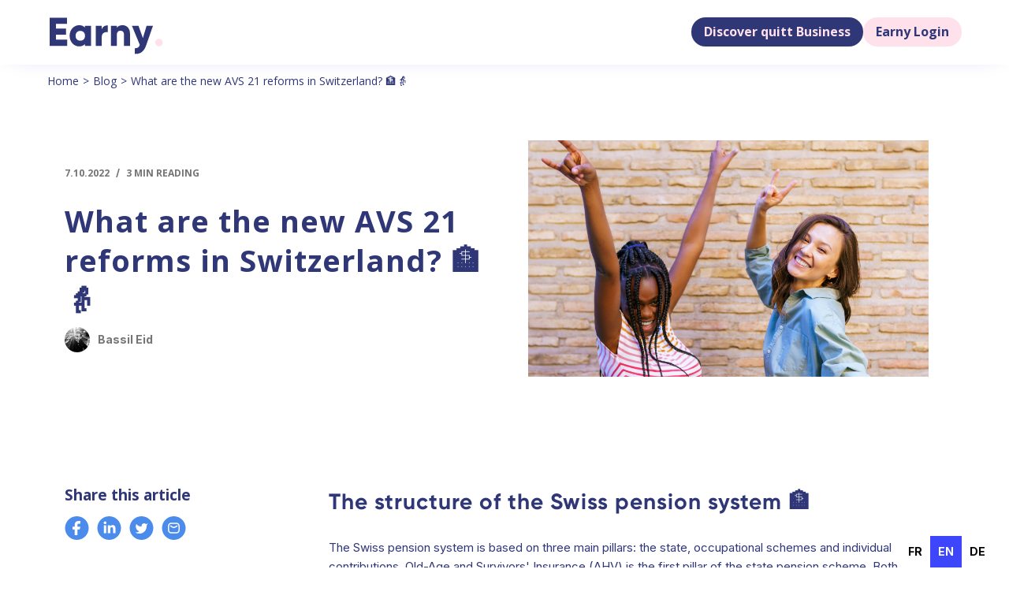

--- FILE ---
content_type: text/html
request_url: https://earny.ch/blog-posts/what-are-the-new-swiss-ahv21-reforms-passed-by-switzerland
body_size: 11429
content:
<!DOCTYPE html><!-- Last Published: Wed Nov 26 2025 09:45:24 GMT+0000 (Coordinated Universal Time) --><html data-wf-domain="earny.ch" data-wf-page="6421585d63655768dbd2370f" data-wf-site="6421585d636557dce7d236cc" lang="fr" data-wf-collection="6421585d636557bf8ad236d4" data-wf-item-slug="what-are-the-new-swiss-ahv21-reforms-passed-by-switzerland"><head><meta charset="utf-8"/><title>Le blog Earny | Quelles sont les nouvelles réformes AVS 21 en Suisse ? 🏦👵</title><meta content="Découvrez l&#x27;importance de la réforme AVS en Suisse, l&#x27;impact de l&#x27;AVS 21 sur les taux de TVA et l&#x27;âge de la retraite, et comment Earny simplifie la gestion de la paie. Apprenez-en davantage sur l&#x27;évolution du système de retraite suisse, y compris les discussions sur la restructuration du deuxième pilier (BVG 21). Restez informé et naviguez à travers les changements avec Earny à vos côtés." name="description"/><meta content="width=device-width, initial-scale=1" name="viewport"/><meta content="XbV20fDkyLbhCEr4rLr15wACJm08kHA743rSOm7556g" name="google-site-verification"/><link href="https://cdn.prod.website-files.com/6421585d636557dce7d236cc/css/earny.webflow.shared.330b04f33.min.css" rel="stylesheet" type="text/css"/><style>@media (min-width:992px) {html.w-mod-js:not(.w-mod-ix) [data-w-id="6d41f0bf-c3a1-8c17-ebc5-e7f50976082c"] {color:rgb(0,0,0);}}</style><link href="https://fonts.googleapis.com" rel="preconnect"/><link href="https://fonts.gstatic.com" rel="preconnect" crossorigin="anonymous"/><script src="https://ajax.googleapis.com/ajax/libs/webfont/1.6.26/webfont.js" type="text/javascript"></script><script type="text/javascript">WebFont.load({  google: {    families: ["Open Sans:300,300italic,400,400italic,600,600italic,700,700italic,800,800italic","Inter:regular,500,600,700,800,900"]  }});</script><script type="text/javascript">!function(o,c){var n=c.documentElement,t=" w-mod-";n.className+=t+"js",("ontouchstart"in o||o.DocumentTouch&&c instanceof DocumentTouch)&&(n.className+=t+"touch")}(window,document);</script><link href="https://cdn.prod.website-files.com/6421585d636557dce7d236cc/6421585d63655790bcd23716_32.png" rel="shortcut icon" type="image/x-icon"/><link href="https://cdn.prod.website-files.com/6421585d636557dce7d236cc/6421585d6365574272d23717_256.png" rel="apple-touch-icon"/><link href="https://www.earny.ch/blog-posts/what-are-the-new-swiss-ahv21-reforms-passed-by-switzerland" rel="canonical"/><!-- Google Tag Manager -->
<script>(function(w,d,s,l,i){w[l]=w[l]||[];w[l].push({'gtm.start':
new Date().getTime(),event:'gtm.js'});var f=d.getElementsByTagName(s)[0],
j=d.createElement(s),dl=l!='dataLayer'?'&l='+l:'';j.async=true;j.src=
'https://www.googletagmanager.com/gtm.js?id='+i+dl;f.parentNode.insertBefore(j,f);
})(window,document,'script','dataLayer','GTM-WLM33RR');</script>
<!-- End Google Tag Manager -->

<link rel="alternate" hreflang="fr" href="https://www.earny.ch">
<script type="text/javascript" src="https://cdn.weglot.com/weglot.min.js"></script>
<script>
    Weglot.initialize({
        api_key: 'wg_1c20b5a050cb4d6e8ec2d61e4748f11c1'
    });
</script><!--Weglot--><script type="text/javascript" src="https://cdn.weglot.com/weglot.min.js"></script><script>Weglot.initialize({ api_key: 'wg_1c20b5a050cb4d6e8ec2d61e4748f11c1' });</script><link href="https://www.earny.ch/blog-posts/what-are-the-new-swiss-ahv21-reforms-passed-by-switzerland" hreflang="en" rel="alternate"><link href="https://de.earny.ch/blog-posts/" hreflang="de" rel="alternate"><link href="https://fr.earny.ch/blog-posts/" hreflang="fr" rel="alternate"><!--/Weglot--></head><body class="main-body"><div class="w-embed w-iframe"><!-- Google Tag Manager (noscript) -->
<noscript><iframe src="https://www.googletagmanager.com/ns.html?id=GTM-WLM33RR"
height="0" width="0" style="display:none;visibility:hidden"></iframe></noscript>
<!-- End Google Tag Manager (noscript) --></div><div class="page-wrapper"><div data-collapse="all" data-animation="default" data-duration="400" id="header" data-easing="ease" data-easing2="ease" role="banner" class="header-vb w-nav"><div class="container w-container"><div class="header-wrapper"><a href="/" class="split-content header-right w-inline-block"><img alt="earny logo" src="https://cdn.prod.website-files.com/6421585d636557dce7d236cc/6421585d6365577809d236db_Earny-logo.svg" class="header-logo"/></a><nav role="navigation" class="nav-menu-3 w-nav-menu"><ul role="list" class="header-navigation"><li class="nav-item-wrapper"></li><li class="nav-item-wrapper"></li><li class="nav-item-wrapper"></li><li class="nav-item-wrapper"></li><li class="nav-item-wrapper"></li><li class="nav-item-wrapper mobile"><a href="https://app.earny.ch/login" class="nav-link mobile">login</a><a href="https://calendly.com/be-earny/demo" target="_blank" class="navigation-button light-blue hidenav w-button">Book Demo</a></li></ul></nav><div class="split-content header-left"><a href="https://www.quitt.business/fr" id="button-demo-header" target="_blank" class="navigation-button light-blue header-demo new-header new w-button">Découvrez quitt Business</a><a href="https://app.earny.ch/login" id="button-demo-header" target="_blank" class="navigation-button light-blue header-demo new-header w-button">Earny Login</a></div></div></div></div><div id="breadcrumbs" class="breadcrumbs-top color-bkgd"><div class="breadcrumbs-container w-container"><div class="breadcrumbs"><a href="/old-home-temp" class="breadcrumbs">Home </a></div><div class="breadcrumbs separator">&gt;</div><div class="breadcrumbs"><a href="/blog-temp" class="breadcrumbs">Blog</a></div><div class="breadcrumbs separator">&gt;</div><div class="breadcrumbs">Quelles sont les nouvelles réformes AVS 21 en Suisse ? 🏦👵</div></div></div><div class="main-section-blog"><div class="main-container w-container"><div class="columns-11 w-row"><div class="w-col w-col-6"><div class="div-block-43"><div class="card-data-wrap mobile-fix"><div class="text-small">7.10.2022</div><div class="card-data-divider">/</div><div class="text-small">3 min de lecture</div></div><h1 class="main-blog-title-h1">Quelles sont les nouvelles réformes AVS 21 en Suisse ? 🏦👵</h1><div class="div-block-42"><div class="cms-post-author-wrap mobile-fix"><img src="https://cdn.prod.website-files.com/6421585d6365572876d236ce/6421585d636557f699d2372d_Author%20Pic.png" loading="lazy" alt="" sizes="100vw" srcset="https://cdn.prod.website-files.com/6421585d6365572876d236ce/6421585d636557f699d2372d_Author%2520Pic-p-500.png 500w, https://cdn.prod.website-files.com/6421585d6365572876d236ce/6421585d636557f699d2372d_Author%20Pic.png 503w" class="cms-post-author-image"/><div class="text-medium margin-left-12">Bassil Eid</div></div></div></div></div><div class="w-col w-col-6"><img src="https://cdn.prod.website-files.com/6421585d6365572876d236ce/6421585d6365570eccd2380a_Copy%20of%20Copy%20of%20Square%20pictures%20for%20Detof%20(4).png" loading="lazy" alt="" sizes="100vw" srcset="https://cdn.prod.website-files.com/6421585d6365572876d236ce/6421585d6365570eccd2380a_Copy%2520of%2520Copy%2520of%2520Square%2520pictures%2520for%2520Detof%2520(4)-p-500.png 500w, https://cdn.prod.website-files.com/6421585d6365572876d236ce/6421585d6365570eccd2380a_Copy%2520of%2520Copy%2520of%2520Square%2520pictures%2520for%2520Detof%2520(4)-p-800.png 800w, https://cdn.prod.website-files.com/6421585d6365572876d236ce/6421585d6365570eccd2380a_Copy%20of%20Copy%20of%20Square%20pictures%20for%20Detof%20(4).png 900w" class="cms-post-image"/></div></div></div></div><div class="main-section not-hide"><div class="main-container w-container"><div class="w-row"><div class="w-col w-col-3"><div class="text-block-24">Partager cet article</div><div class="div-block-45"><div class="social-share-blog w-embed"><a href="https://www.facebook.com/sharer/sharer.php?u=https%3A//earny.ch/blog-posts/what-are-the-new-swiss-ahv21-reforms-passed-by-switzerland" target="_blank" class="share-icon-wrap w-inline-block"><img loading="lazy" width="auto" src="https://cdn.prod.website-files.com/6421585d636557dce7d236cc/64897907dcc3977ac06b52ff_FB-logo.svg" alt="" class="social-media-icons"></a></div><div class="social-share-blog w-embed"><a href="https://www.linkedin.com/sharing/share-offsite/?url=https%3A//earny.ch/blog-posts/what-are-the-new-swiss-ahv21-reforms-passed-by-switzerland" target="_blank" class="share-icon-wrap w-inline-block"><img loading="lazy" width="auto" src="https://cdn.prod.website-files.com/6421585d636557dce7d236cc/648979072d8394e5aa5380a4_linkedin-logo.svg" alt="" class="social-media-icons"></a></div><div class="social-share-blog w-embed"><a href="https://twitter.com/intent/tweet?text=https%3A//earny.ch/blog-posts/what-are-the-new-swiss-ahv21-reforms-passed-by-switzerland" target="_blank" class="share-icon-wrap w-inline-block"><img loading="lazy" width="auto" src="https://cdn.prod.website-files.com/6421585d636557dce7d236cc/648979062d8394e5aa537f22_twitter-logo.svg" alt="" class="social-media-icons"></a></div><div class="social-share-blog w-embed"><a href="mailto:?subject=Check%20out%20this%20article%20https://earny.ch/blog-posts/what-are-the-new-swiss-ahv21-reforms-passed-by-switzerland&amp;utm_medium=social&amp;utm_source=email%20&amp;body=Check%20out%20https://earny.ch/blog-posts/what-are-the-new-swiss-ahv21-reforms-passed-by-switzerland;utm_medium=social&amp;utm_source=email" target="_blank" class="share-icon-wrap w-inline-block"><img loading="lazy" width="auto" src="https://cdn.prod.website-files.com/6421585d636557dce7d236cc/648979063b6542de8ad72004_email-logo.svg" alt="" class="social-media-icons"></a></div></div></div><div class="w-col w-col-9"><div class="rich-text-blog w-richtext"><h2>La structure du système de retraite suisse 🏦</h2><p>Le système de retraite suisse repose sur trois piliers principaux : l&#x27;État, les régimes professionnels et les cotisations individuelles. L&#x27;Assurance-vieillesse et survivants (AVS) relève du premier pilier de l&#x27;État. Les employés et les employeurs contribuent tous deux à hauteur de 5,3 % de leur salaire brut à ce pilier. En plus de ces contributions directes, l&#x27;AVS collecte également des fonds via la taxe sur la valeur ajoutée (TVA), une taxe prélevée sur les dépenses des consommateurs, par exemple, sur les produits du quotidien.</p><h3>La nécessité d&#x27;une réforme 🚨</h3><p>La réforme est motivée par la prédiction selon laquelle l&#x27;AVS commencera bientôt à dépenser plus qu&#x27;elle ne collecte. Les prévisions du gouvernement fédéral prévoient un déficit d&#x27;environ 18,5 milliards de francs suisses au cours de la prochaine décennie, ce qui rend nécessaire la réforme de l&#x27;AVS pour compenser ces déficits anticipés.</p><figure class="w-richtext-align-center w-richtext-figure-type-image"><div><img src="https://cdn.prod.website-files.com/6421585d6365572876d236ce/[base64].png" loading="lazy" alt=""/></div></figure><p>‍</p><h3>Le vote sur l&#x27;AVS 21 ✍️</h3><p>Les électeurs suisses se sont prononcés sur la réforme de l&#x27;AVS le 25 septembre 2022, en votant sur deux propositions clés. L&#x27;une consistait à augmenter la TVA pour financer davantage l&#x27;AVS, et l&#x27;autre consistait à augmenter l&#x27;âge de la retraite des femmes de 64 à 65 ans. Avec une participation de 52,5 %, les deux mesures ont été approuvées, l&#x27;augmentation de la TVA obtenant 55 % d&#x27;approbation et le changement de l&#x27;âge de la retraite passant de justesse avec 51 %. Ces changements, prévus pour entrer en vigueur le 1er janvier 2024, visent à sécuriser les finances du premier pilier jusqu&#x27;en 2030.</p><h3>Implications de l&#x27;augmentation de la TVA 📈</h3><p>La réforme AVS 21 prévoit une augmentation des trois taux de TVA.</p><ul role="list"><li>Le taux standard sur les biens et services courants passera de 7,7 % à 8,1 %, ce qui entraînera une augmentation de 40 centimes pour une paire d&#x27;écouteurs à 100 francs suisses.</li><li>Le taux réduit, appliqué à certains produits tels que les produits d&#x27;épicerie et les médicaments, passera de 2,5 % à 2,6 %, ce qui rendra une facture d&#x27;épicerie de 100 francs suisses plus chère de 10 centimes.</li><li>Enfin, le taux spécial pour les hébergements passera de 3,7 % à 3,8 %.</li></ul><p>Ces changements de TVA devraient fournir à l&#x27;AVS 12,4 milliards de francs suisses supplémentaires au cours des dix prochaines années.</p><h3>Changements de l&#x27;âge de la retraite des femmes 👵</h3><p>La réforme AVS 21 augmente également l&#x27;âge de la retraite des femmes de 64 à 65 ans. Ce changement se fera progressivement, avec une augmentation de trois mois par an à partir de 2025, et alignera l&#x27;âge de la retraite des hommes et des femmes d&#x27;ici 2028. Les femmes nées entre 1961 et 1969 recevront des suppléments de pension à vie pour compenser cette phase de transition, bien que le montant exact varie en fonction de l&#x27;année de naissance. Ces changements devraient réduire les dépenses de l&#x27;AVS de 4,9 milliards de francs suisses au cours des dix prochaines années.</p><figure class="w-richtext-align-center w-richtext-figure-type-image"><div><img src="https://cdn.prod.website-files.com/6421585d6365572876d236ce/[base64].png" loading="lazy" alt=""/></div></figure><h3>Incitations à travailler au-delà de l&#x27;âge de la retraite 👩💼</h3><p>La réforme AVS 21 modifie également le calcul de la pension pour ceux qui continuent à travailler après l&#x27;âge de la retraite. Avant la réforme, toute personne gagnant plus de 1 400 francs suisses était soumise à des cotisations AVS, mais ces paiements n&#x27;augmentaient pas la pension de vieillesse. Avec l&#x27;AVS 21, toutes les cotisations AVS effectuées après l&#x27;âge de 65 ans seront prises en compte dans le calcul de la pension, ce qui pourrait combler les écarts de contributions précédentes et augmenter les pensions AVS personnelles.</p><h3>D&#x27;autres réformes à venir ? 🌅</h3><p>La réforme AVS 21 n&#x27;est que la première étape de la restructuration du système de retraite suisse, assurant une stabilité financière uniquement jusqu&#x27;en 2030. Des discussions sont également en cours sur la réforme du deuxième pilier : LPP 21, qui est actuellement débattue au Parlement.</p><h3>Comment Earny peut vous aider 🦸</h3><p>En tant que partenaire de votre paie, Earny est là pour vous aider à vous adapter aux changements de la réforme AVS 21. Que ce soit pour comprendre comment les nouveaux taux de TVA affectent vos calculs de paie, ou pour mettre en œuvre l&#x27;augmentation progressive de l&#x27;âge de la retraite des femmes, Earny peut vous guider. Nous nous engageons à fournir des services de paie précis et à jour, en conformité avec les dernières réformes, garantissant une transition fluide pour votre entreprise.</p></div><div class="author"><div class="columns-12 w-row"><div class="w-col w-col-3"><img src="https://cdn.prod.website-files.com/6421585d6365572876d236ce/6421585d636557f699d2372d_Author%20Pic.png" loading="lazy" alt="" sizes="100vw" srcset="https://cdn.prod.website-files.com/6421585d6365572876d236ce/6421585d636557f699d2372d_Author%2520Pic-p-500.png 500w, https://cdn.prod.website-files.com/6421585d6365572876d236ce/6421585d636557f699d2372d_Author%20Pic.png 503w" class="cms-author-image"/></div><div class="column-28 w-col w-col-9"><div class="text-block-25">Auteur·Trice</div><a href="https://www.linkedin.com/in/bassil-eid-7701a822/" class="cms-author-title">Bassil Eid</a><div class="text-small">Directeur des ventes</div><p class="main-paragraph">Directeur des ventes d&#x27;Earny et directeur financier de longue date travaillant avec des startups. </p><a href="https://www.linkedin.com/in/bassil-eid-7701a822/" class="social-blog-author w-inline-block"><img src="https://cdn.prod.website-files.com/6421585d636557dce7d236cc/648979072d8394e5aa5380a4_linkedin-logo.svg" loading="lazy" alt="Earny-Linkedin-social-share"/></a></div></div></div></div></div></div></div><div class="main-section cta"><div class="main-container"><div data-w-id="dee0d963-f45d-9c8c-c6b0-da0053667889" class="cta-flexbox"><h2 class="main-heading-h3 cta">Economisez sur la paie et gagnez du temps.<br/>Tous les mois.</h2><div class="cta-flex-2"><a href="https://app.earny.ch/register" id="button-trial-footer" data-event-name="30 Days Free Btn" class="main-button hidemobile button-30 button-31 w-button">inscrivez vous</a><div class="mobile-buttons"><a id="sign-in" href="#" class="main-button cta-button w-button">Get started</a><a href="/contact" class="main-button ghost cta-button w-button">Demo</a></div><a id="button-demo-footer" href="https://calendly.com/earnysa/15min-demo" class="main-button ghost hidemobile button-30 w-button">Réservez votre démo</a></div></div></div></div><div class="section"><div class="container-2"><div class="section-header"><div class="text-xl">Autres articles</div><a href="https://www.earny.ch/blog" class="link-small all-posts-link w-inline-block"><div class="text-medium">Voir tous les articles</div><img src="https://cdn.prod.website-files.com/606debfbf13cac6abbbf1e37/606debfbf13cac359abf1ecc_Arrow%20link%20-%20light.svg" loading="lazy" alt="" class="margin-left-10"/><div class="link-small-line"></div></a></div><div class="margin-top-80 w-dyn-list"><div role="list" class="grid-thirds rows-80 w-dyn-items"><div role="listitem" class="w-dyn-item"><a data-w-id="6d41f0bf-c3a1-8c17-ebc5-e7f509760829" href="/blog-posts/simplifier-la-gestion-des-salaires-pour-les-pme-suisses-defis-et-solutions" class="small-card-v1 w-inline-block"><img src="https://cdn.prod.website-files.com/6421585d6365572876d236ce/66798747a8bc3682da9cd8ff_Blog_post_earny.webp" loading="lazy" alt="" sizes="(max-width: 479px) 65vw, (max-width: 767px) 78vw, (max-width: 991px) 80vw, (max-width: 1919px) 27vw, 400px" srcset="https://cdn.prod.website-files.com/6421585d6365572876d236ce/66798747a8bc3682da9cd8ff_Blog_post_earny-p-500.webp 500w, https://cdn.prod.website-files.com/6421585d6365572876d236ce/66798747a8bc3682da9cd8ff_Blog_post_earny-p-800.webp 800w, https://cdn.prod.website-files.com/6421585d6365572876d236ce/66798747a8bc3682da9cd8ff_Blog_post_earny-p-1080.webp 1080w, https://cdn.prod.website-files.com/6421585d6365572876d236ce/66798747a8bc3682da9cd8ff_Blog_post_earny-p-1600.webp 1600w, https://cdn.prod.website-files.com/6421585d6365572876d236ce/66798747a8bc3682da9cd8ff_Blog_post_earny.webp 1792w" class="small-card-v1-image"/><div class="small-card-v1-content"><h2 data-w-id="6d41f0bf-c3a1-8c17-ebc5-e7f50976082c" class="text-large margin-0">Simplifier la gestion des salaires pour les PME Suisses : Défis et Solutions</h2><div class="small-card-data-wrap"><div class="text-small">June 24, 2024</div><div class="card-data-divider">/</div><div class="text-small">5min</div></div></div></a></div><div role="listitem" class="w-dyn-item"><a data-w-id="6d41f0bf-c3a1-8c17-ebc5-e7f509760829" href="/blog-posts/sick-leave-in-switzerland" class="small-card-v1 w-inline-block"><img src="https://cdn.prod.website-files.com/6421585d6365572876d236ce/6421585d636557fd47d23804_Copy%20of%20Copy%20of%20Square%20pictures%20for%20Detof%20(1).png" loading="lazy" alt="" sizes="(max-width: 479px) 65vw, (max-width: 767px) 78vw, (max-width: 991px) 80vw, (max-width: 1919px) 27vw, 400px" srcset="https://cdn.prod.website-files.com/6421585d6365572876d236ce/6421585d636557fd47d23804_Copy%2520of%2520Copy%2520of%2520Square%2520pictures%2520for%2520Detof%2520(1)-p-500.png 500w, https://cdn.prod.website-files.com/6421585d6365572876d236ce/6421585d636557fd47d23804_Copy%2520of%2520Copy%2520of%2520Square%2520pictures%2520for%2520Detof%2520(1)-p-800.png 800w, https://cdn.prod.website-files.com/6421585d6365572876d236ce/6421585d636557fd47d23804_Copy%20of%20Copy%20of%20Square%20pictures%20for%20Detof%20(1).png 900w" class="small-card-v1-image"/><div class="small-card-v1-content"><h2 data-w-id="6d41f0bf-c3a1-8c17-ebc5-e7f50976082c" class="text-large margin-0">Les congés maladie en Suisse 🤒</h2><div class="small-card-data-wrap"><div class="text-small">April 30, 2023</div><div class="card-data-divider">/</div><div class="text-small">6 min de lecture</div></div></div></a></div><div role="listitem" class="w-dyn-item"><a data-w-id="6d41f0bf-c3a1-8c17-ebc5-e7f509760829" href="/blog-posts/the-best-b2b-sales-software-for-newly-created-swiss-startups-smes" class="small-card-v1 w-inline-block"><img src="https://cdn.prod.website-files.com/6421585d6365572876d236ce/6421585d636557d809d237ff_Copy%20of%20Copy%20of%20Copy%20of%20Earny%20Waiting%20List%20Promo%20(1).png" loading="lazy" alt="" sizes="(max-width: 479px) 65vw, (max-width: 767px) 78vw, (max-width: 991px) 80vw, (max-width: 1919px) 27vw, 400px" srcset="https://cdn.prod.website-files.com/6421585d6365572876d236ce/6421585d636557d809d237ff_Copy%2520of%2520Copy%2520of%2520Copy%2520of%2520Earny%2520Waiting%2520List%2520Promo%2520(1)-p-500.png 500w, https://cdn.prod.website-files.com/6421585d6365572876d236ce/6421585d636557d809d237ff_Copy%2520of%2520Copy%2520of%2520Copy%2520of%2520Earny%2520Waiting%2520List%2520Promo%2520(1)-p-800.png 800w, https://cdn.prod.website-files.com/6421585d6365572876d236ce/6421585d636557d809d237ff_Copy%2520of%2520Copy%2520of%2520Copy%2520of%2520Earny%2520Waiting%2520List%2520Promo%2520(1)-p-1080.png 1080w, https://cdn.prod.website-files.com/6421585d6365572876d236ce/6421585d636557d809d237ff_Copy%2520of%2520Copy%2520of%2520Copy%2520of%2520Earny%2520Waiting%2520List%2520Promo%2520(1)-p-1600.png 1600w, https://cdn.prod.website-files.com/6421585d6365572876d236ce/6421585d636557d809d237ff_Copy%20of%20Copy%20of%20Copy%20of%20Earny%20Waiting%20List%20Promo%20(1).png 1920w" class="small-card-v1-image"/><div class="small-card-v1-content"><h2 data-w-id="6d41f0bf-c3a1-8c17-ebc5-e7f50976082c" class="text-large margin-0">Les meilleurs logiciels de vente B2B pour les startups et PME suisses nouvellement créées 😎</h2><div class="small-card-data-wrap"><div class="text-small">April 23, 2023</div><div class="card-data-divider">/</div><div class="text-small">3 min de lecture</div></div></div></a></div></div></div></div></div><div class="section newsletter"><div class="container-2"><div class="grid-halves newsletter"><div class="column-small"><h3 class="heading-newsletter">Newsletter</h3><div class="newsletter-list-wrap"><div class="newsletter-list-item"><img src="https://cdn.prod.website-files.com/606debfbf13cac6abbbf1e37/606debfbf13cacf156bf1ece_checkmark.svg" loading="lazy" alt="" class="newscheck-check-icon"/><div class="newsletter-list-text">Établir votre fiche de paie</div></div><div class="newsletter-list-item"><img src="https://cdn.prod.website-files.com/606debfbf13cac6abbbf1e37/606debfbf13cacf156bf1ece_checkmark.svg" loading="lazy" alt="" class="newscheck-check-icon"/><div class="newsletter-list-text">Apprendre à lire sa fiche de paie</div></div><div class="newsletter-list-item"><img src="https://cdn.prod.website-files.com/606debfbf13cac6abbbf1e37/606debfbf13cacf156bf1ece_checkmark.svg" loading="lazy" alt="" class="newscheck-check-icon"/><div class="newsletter-list-text">Économiser sur les charges sociales</div></div><div class="newsletter-list-item last"><img src="https://cdn.prod.website-files.com/606debfbf13cac6abbbf1e37/606debfbf13cacf156bf1ece_checkmark.svg" loading="lazy" alt="" class="newscheck-check-icon"/><div class="newsletter-list-text">Se tenir au courant des règles suisses sur les salaires</div></div></div></div><div id="w-node-_611f3f50-c5f3-3204-278d-02e6b83bfe87-b83bfe70" class="column-medium"><div id="Light-Newsletter-Form" class="margin-0 w-form"><form id="email-form-footer" name="email-form" data-name="Email Form" action="https://earny.us6.list-manage.com/subscribe/post?u=c0722799ebc9decca9b65f791&amp;amp;id=45f91d7c24" method="post" class="newsletter-field-wrap" data-wf-page-id="6421585d63655768dbd2370f" data-wf-element-id="611f3f50-c5f3-3204-278d-02e6b83bfe89" data-turnstile-sitekey="0x4AAAAAAAQTptj2So4dx43e"><div class="newsletter-email-wrap"><input class="newsletter-field w-input" maxlength="256" name="FULLNAME-3" data-name="FULLNAME 3" placeholder="Nom*" type="text" id="FULLNAME-3" required=""/></div><div class="newsletter-email-wrap margin-top-12"><input class="newsletter-field w-input" maxlength="256" name="EMAIL-3" data-name="EMAIL 3" placeholder="Email*" type="email" id="EMAIL-3" required=""/><div class="newsletter-field-submit-wrap"><input type="submit" data-wait="Please wait..." id="blog-main-button-newsletter-2" class="button-icon newsletter w-button" value=""/><img src="https://cdn.prod.website-files.com/606debfbf13cac6abbbf1e37/606debfbf13cac5e91bf1ec8_Arrow%20link%20-%20dark.svg" loading="lazy" alt="" class="arrow-16 newsletter"/></div></div></form><div class="success-message-5 w-form-done"><div id="newsletter-success-footer" class="text-block-2">Thank you! Your submission has been received!</div></div><div class="error-message w-form-fail"><div>Oops! Something went wrong while submitting the form.</div></div></div></div></div></div></div><div id="footer" class="main-section footer"><div class="main-container"><div class="div-block-24"><img src="https://cdn.prod.website-files.com/6421585d636557dce7d236cc/64429394777499c341876c3e_white-earny-logo.svg" loading="lazy" alt="Logo Earny blanc" class="image-13"/></div><div class="footer-flex"><div class="columns-3 w-row"><div class="column-13 w-col w-col-3"><div class="footer-column services"><a href="/earny-privacy-policy" class="footer-link">Politique de confidentialité</a><a href="/terms-conditions" class="footer-link">Conditions générales</a><a href="/contact" class="footer-link">Contact</a></div></div></div></div><div class="logo-footer-block"><div class="copyright-text">© 2025 Earny SA - Rue de Lausanne 35a, 1110 Morges, Suisse - Designed and hosted in Switzerland</div></div></div><div class="html-embed-2 w-embed"></div></div></div><script src="https://d3e54v103j8qbb.cloudfront.net/js/jquery-3.5.1.min.dc5e7f18c8.js?site=6421585d636557dce7d236cc" type="text/javascript" integrity="sha256-9/aliU8dGd2tb6OSsuzixeV4y/faTqgFtohetphbbj0=" crossorigin="anonymous"></script><script src="https://cdn.prod.website-files.com/6421585d636557dce7d236cc/js/webflow.schunk.36b8fb49256177c8.js" type="text/javascript"></script><script src="https://cdn.prod.website-files.com/6421585d636557dce7d236cc/js/webflow.schunk.244e14d794fe5fd1.js" type="text/javascript"></script><script src="https://cdn.prod.website-files.com/6421585d636557dce7d236cc/js/webflow.288401e0.13726e674a5c2882.js" type="text/javascript"></script><script>
function calculation(){var g=parseFloat(document.getElementById("Enter-Monthly-Salary").value);document.getElementById("Level-of-Employment").value;var d=parseInt(document.getElementById("AGe").value),h=parseInt(document.getElementById("Number-of-Children").value),e=document.getElementById("Swiss-Status-2").value;document.getElementById("Marital-Status-2").value,document.getElementById("Spouse-Work-2").value;var b="";if("Married"!==document.getElementById("Marital-Status-2").value&&0==document.getElementById("Number-of-Children").value)var b="A";else if("Married"!==document.getElementById("Marital-Status-2").value&&0!=document.getElementById("Number-of-Children").value)var b="H";else if("Married"===document.getElementById("Marital-Status-2").value&&"Yes"===document.getElementById("Spouse-Work-2").value)var b="C";else var b="B";var i=document.getElementById("Spouse-Work-3").value.split(" ").pop().replace(/[()]/g,""),f="";if("Yes"===document.getElementById("Church").value)var f="Y";else var f="N";d<=25?parseInt(document.getElementById("final-pension").innerText=150.32):d>25&&d<35?document.getElementById("final-pension").innerText="230.50":parseInt(document.getElementById("final-pension").innerText=350.24);var e=document.getElementById("Swiss-Status-2").value;if("Swiss Citizen"===e||"C Permit"===e)document.getElementById("salary-mult").innerText=parseFloat(document.getElementById("Level-of-Employment").value)/100,document.getElementById("salary").innerText=parseFloat(document.getElementById("Enter-Monthly-Salary").value).toFixed(2),document.getElementById("salary-final").innerText=parseFloat(document.getElementById("Enter-Monthly-Salary").value*document.getElementById("salary-mult").innerText).toFixed(2),document.getElementById("child").innerText=document.getElementById("Number-of-Children").value,document.getElementById("child-final").innerText=parseFloat(document.getElementById("Number-of-Children").value*document.getElementById("child-mult").innerText).toFixed(2),document.getElementById("gross-salary").innerText=(parseFloat(document.getElementById("salary-final").innerText)+parseFloat(document.getElementById("child-final").innerText)).toFixed(2),document.getElementById("gross-salary2").innerText=parseFloat(document.getElementById("salary-final").innerText),document.getElementById("ahv-final").innerText=(.053*parseFloat(document.getElementById("gross-salary2").innerText)).toFixed(2),document.getElementById("alv-final").innerText=(.011*parseFloat(document.getElementById("gross-salary2").innerText)).toFixed(2),document.getElementById("nbuv-final").innerText=(.01168*parseFloat(document.getElementById("gross-salary2").innerText)).toFixed(2),document.getElementById("ktg-final").innerText=(.0057*parseFloat(document.getElementById("gross-salary2").innerText)).toFixed(2),document.getElementById("uvgz-final").innerText=(.0038*parseFloat(document.getElementById("gross-salary2").innerText)).toFixed(2),document.getElementById("pension-base").innerText=document.getElementById("final-pension").innerText,document.getElementById("api").innerText=0,document.getElementById("api-final").innerText=0*parseFloat(document.getElementById("gross-salary").innerText),document.getElementById("deductions").innerText=parseFloat(document.getElementById("ahv-final").innerText)+parseFloat(document.getElementById("alv-final").innerText)+parseFloat(document.getElementById("nbuv-final").innerText)+parseFloat(document.getElementById("ktg-final").innerText)+parseFloat(document.getElementById("uvgz-final").innerText)+parseFloat(document.getElementById("final-pension").innerText)+parseFloat(document.getElementById("api-final").innerText),document.getElementById("net").innerText=parseFloat(document.getElementById("gross-salary").innerText)-parseFloat(document.getElementById("deductions").innerText),document.getElementById("salary").innerText=parseFloat(parseFloat(document.getElementById("salary").innerText).toFixed(2)).toLocaleString(void 0,{minimumFractionDigits:2}),document.getElementById("salary-final").innerText=parseFloat(parseFloat(document.getElementById("salary-final").innerText).toFixed(2)).toLocaleString(void 0,{minimumFractionDigits:2}),document.getElementById("child-final").innerText=parseFloat(parseFloat(document.getElementById("child-final").innerText).toFixed(2)).toLocaleString(void 0,{minimumFractionDigits:2}),document.getElementById("gross-salary").innerText=parseFloat(parseFloat(document.getElementById("gross-salary").innerText).toFixed(2)).toLocaleString(void 0,{minimumFractionDigits:2}),document.getElementById("gross-salary2").innerText=document.getElementById("salary-final").innerText,document.getElementById("gross-salary3").innerText=document.getElementById("gross-salary2").innerText,document.getElementById("gross-salary4").innerText=document.getElementById("gross-salary2").innerText,document.getElementById("gross-salary5").innerText=document.getElementById("gross-salary2").innerText,document.getElementById("gross-salary6").innerText=document.getElementById("gross-salary2").innerText,document.getElementById("gross-salary1").innerText=document.getElementById("gross-salary2").innerText,document.getElementById("gross-salary7").innerText=document.getElementById("gross-salary").innerText,document.getElementById("ahv-final").innerText=parseFloat(parseFloat(document.getElementById("ahv-final").innerText).toFixed(2)).toLocaleString(void 0,{minimumFractionDigits:2}),document.getElementById("alv-final").innerText=parseFloat(parseFloat(document.getElementById("alv-final").innerText).toFixed(2)).toLocaleString(void 0,{minimumFractionDigits:2}),document.getElementById("nbuv-final").innerText=parseFloat(parseFloat(document.getElementById("nbuv-final").innerText).toFixed(2)).toLocaleString(void 0,{minimumFractionDigits:2}),document.getElementById("ktg-final").innerText=parseFloat(parseFloat(document.getElementById("ktg-final").innerText).toFixed(2)).toLocaleString(void 0,{minimumFractionDigits:2}),document.getElementById("uvgz-final").innerText=parseFloat(parseFloat(document.getElementById("uvgz-final").innerText).toFixed(2)).toLocaleString(void 0,{minimumFractionDigits:2}),document.getElementById("deductions").innerText=parseFloat(parseFloat(document.getElementById("deductions").innerText).toFixed(2)).toLocaleString(),document.getElementById("net").innerText=parseFloat(parseFloat(document.getElementById("net").innerText).toFixed(2)).toLocaleString();else if("Cross Border Commuter Germany/Italy"===e){document.getElementById("salary-mult").innerText=parseFloat(document.getElementById("Level-of-Employment").value)/100,document.getElementById("salary").innerText=parseFloat(document.getElementById("Enter-Monthly-Salary").value).toFixed(2),document.getElementById("salary-final").innerText=parseFloat(document.getElementById("Enter-Monthly-Salary").value*document.getElementById("salary-mult").innerText).toFixed(2),document.getElementById("child").innerText=document.getElementById("Number-of-Children").value,document.getElementById("child-final").innerText=parseFloat(document.getElementById("Number-of-Children").value*document.getElementById("child-mult").innerText).toFixed(2),document.getElementById("gross-salary").innerText=(parseFloat(document.getElementById("salary-final").innerText)+parseFloat(document.getElementById("child-final").innerText)).toFixed(2),document.getElementById("gross-salary2").innerText=parseFloat(document.getElementById("salary-final").innerText),document.getElementById("api").innerText=4.5,document.getElementById("api-final").innerText=(.045*parseFloat(document.getElementById("gross-salary").innerText)).toFixed(2),document.getElementById("gross-salary2").innerText=parseFloat(document.getElementById("salary-final").innerText).toFixed(2),document.getElementById("gross-salary3").innerText=parseFloat(document.getElementById("gross-salary2").innerText).toFixed(2),document.getElementById("gross-salary4").innerText=parseFloat(document.getElementById("gross-salary2").innerText).toFixed(2),document.getElementById("gross-salary5").innerText=parseFloat(document.getElementById("gross-salary2").innerText).toFixed(2),document.getElementById("gross-salary6").innerText=parseFloat(document.getElementById("gross-salary2").innerText).toFixed(2),document.getElementById("gross-salary1").innerText=parseFloat(document.getElementById("gross-salary2").innerText).toFixed(2),document.getElementById("gross-salary7").innerText=parseFloat(document.getElementById("gross-salary").innerText).toFixed(2),document.getElementById("ahv-final").innerText=(.053*parseFloat(document.getElementById("gross-salary2").innerText)).toFixed(2),document.getElementById("alv-final").innerText=(.011*parseFloat(document.getElementById("gross-salary2").innerText)).toFixed(2),document.getElementById("nbuv-final").innerText=(.01168*parseFloat(document.getElementById("gross-salary2").innerText)).toFixed(2),document.getElementById("ktg-final").innerText=(.0057*parseFloat(document.getElementById("gross-salary2").innerText)).toFixed(2),document.getElementById("uvgz-final").innerText=(.0038*parseFloat(document.getElementById("gross-salary2").innerText)).toFixed(2),document.getElementById("pension-base").innerText=document.getElementById("final-pension").innerText,document.getElementById("deductions").innerText=parseFloat(document.getElementById("ahv-final").innerText)+parseFloat(document.getElementById("alv-final").innerText)+parseFloat(document.getElementById("nbuv-final").innerText)+parseFloat(document.getElementById("ktg-final").innerText)+parseFloat(document.getElementById("uvgz-final").innerText)+parseFloat(document.getElementById("final-pension").innerText)+parseFloat(document.getElementById("api-final").innerText),document.getElementById("net").innerText=parseFloat(document.getElementById("gross-salary").innerText)-parseFloat(document.getElementById("deductions").innerText),document.getElementById("salary").innerText=parseFloat(parseFloat(document.getElementById("salary").innerText).toFixed(2)).toLocaleString(void 0,{minimumFractionDigits:2}),document.getElementById("salary-final").innerText=parseFloat(parseFloat(document.getElementById("salary-final").innerText).toFixed(2)).toLocaleString(void 0,{minimumFractionDigits:2}),document.getElementById("child-final").innerText=parseFloat(parseFloat(document.getElementById("child-final").innerText).toFixed(2)).toLocaleString(void 0,{minimumFractionDigits:2}),document.getElementById("gross-salary").innerText=parseFloat(parseFloat(document.getElementById("gross-salary").innerText).toFixed(2)).toLocaleString(void 0,{minimumFractionDigits:2});var a=document.getElementById("salary-final").innerText;document.getElementById("gross-salary2").innerText=a,document.getElementById("gross-salary3").innerText=a,document.getElementById("gross-salary4").innerText=a,document.getElementById("gross-salary5").innerText=a,document.getElementById("gross-salary6").innerText=a,document.getElementById("gross-salary1").innerText=a,document.getElementById("gross-salary7").innerText=document.getElementById("gross-salary").innerText,document.getElementById("ahv-final").innerText=parseFloat(parseFloat(document.getElementById("ahv-final").innerText).toFixed(2)).toLocaleString(void 0,{minimumFractionDigits:2}),document.getElementById("alv-final").innerText=parseFloat(parseFloat(document.getElementById("alv-final").innerText).toFixed(2)).toLocaleString(void 0,{minimumFractionDigits:2}),document.getElementById("nbuv-final").innerText=parseFloat(parseFloat(document.getElementById("nbuv-final").innerText).toFixed(2)).toLocaleString(void 0,{minimumFractionDigits:2}),document.getElementById("ktg-final").innerText=parseFloat(parseFloat(document.getElementById("ktg-final").innerText).toFixed(2)).toLocaleString(void 0,{minimumFractionDigits:2}),document.getElementById("uvgz-final").innerText=parseFloat(parseFloat(document.getElementById("uvgz-final").innerText).toFixed(2)).toLocaleString(void 0,{minimumFractionDigits:2}),document.getElementById("api-final").innerText=parseFloat(parseFloat(document.getElementById("api-final").innerText).toFixed(2)).toLocaleString(void 0,{minimumFractionDigits:2}),document.getElementById("deductions").innerText=parseFloat(parseFloat(document.getElementById("deductions").innerText).toFixed(2)).toLocaleString(),document.getElementById("net").innerText=parseFloat(parseFloat(document.getElementById("net").innerText).toFixed(2)).toLocaleString()}else{var c=new XMLHttpRequest;c.open("POST","https://incometax.ch/api/v1/tax",!0),c.setRequestHeader("Content-Type","application/json"),c.setRequestHeader("x-token","wiDYKyDMwNCa02kDtxJ6Xhkk1WVTYr");var j=JSON.stringify({taxForYear:2024,cantonCode:i,tarifGroup:b,churchMember:f,numberOfChildren:h,personsAge:d,monthlyGrossSalary:g});c.send(j),c.onreadystatechange=function(){if(4==c.readyState&&200==c.status){var d=JSON.parse(c.response);document.getElementById("api").innerText=d.taxPercentage;var e=d.taxPercentage/100;document.getElementById("salary-mult").innerText=parseFloat(document.getElementById("Level-of-Employment").value)/100,document.getElementById("salary").innerText=parseFloat(document.getElementById("Enter-Monthly-Salary").value).toFixed(2),document.getElementById("salary-final").innerText=parseFloat(document.getElementById("Enter-Monthly-Salary").value*document.getElementById("salary-mult").innerText).toFixed(2),document.getElementById("child").innerText=document.getElementById("Number-of-Children").value,document.getElementById("child-final").innerText=parseFloat(document.getElementById("Number-of-Children").value*document.getElementById("child-mult").innerText).toFixed(2),document.getElementById("gross-salary").innerText=(parseFloat(document.getElementById("salary-final").innerText)+parseFloat(document.getElementById("child-final").innerText)).toFixed(2),document.getElementById("gross-salary2").innerText=(parseFloat(document.getElementById("salary-final").innerText)).toFixed(2);var a=parseFloat(document.getElementById("salary-final").innerText).toFixed(2);document.getElementById("gross-salary2").innerText=a,document.getElementById("gross-salary3").innerText=a,document.getElementById("gross-salary4").innerText=a,document.getElementById("gross-salary5").innerText=a,document.getElementById("gross-salary6").innerText=a,document.getElementById("gross-salary1").innerText=a,document.getElementById("gross-salary7").innerText=document.getElementById("gross-salary").innerText,document.getElementById("gross-salary2").innerText=parseFloat(document.getElementById("salary-final").innerText),document.getElementById("api-final").innerText=(parseFloat(document.getElementById("gross-salary").innerText)*e).toFixed(2),document.getElementById("ahv-final").innerText=(.053*parseFloat(document.getElementById("gross-salary2").innerText)).toFixed(2),document.getElementById("alv-final").innerText=(.011*parseFloat(document.getElementById("gross-salary2").innerText)).toFixed(2),document.getElementById("nbuv-final").innerText=(.01168*parseFloat(document.getElementById("gross-salary2").innerText)).toFixed(2),document.getElementById("ktg-final").innerText=(.0057*parseFloat(document.getElementById("gross-salary2").innerText)).toFixed(2),document.getElementById("uvgz-final").innerText=(.0038*parseFloat(document.getElementById("gross-salary2").innerText)).toFixed(2),document.getElementById("pension-base").innerText=document.getElementById("final-pension").innerText,document.getElementById("deductions").innerText=parseFloat(document.getElementById("ahv-final").innerText)+parseFloat(document.getElementById("alv-final").innerText)+parseFloat(document.getElementById("nbuv-final").innerText)+parseFloat(document.getElementById("ktg-final").innerText)+parseFloat(document.getElementById("uvgz-final").innerText)+parseFloat(document.getElementById("final-pension").innerText)+parseFloat(document.getElementById("api-final").innerText),document.getElementById("net").innerText=parseFloat(document.getElementById("gross-salary").innerText)-parseFloat(document.getElementById("deductions").innerText),document.getElementById("salary").innerText=parseFloat(parseFloat(document.getElementById("salary").innerText).toFixed(2)).toLocaleString(void 0,{minimumFractionDigits:2}),document.getElementById("salary-final").innerText=parseFloat(parseFloat(document.getElementById("salary-final").innerText).toFixed(2)).toLocaleString(void 0,{minimumFractionDigits:2}),document.getElementById("child-final").innerText=parseFloat(parseFloat(document.getElementById("child-final").innerText).toFixed(2)).toLocaleString(void 0,{minimumFractionDigits:2}),document.getElementById("gross-salary").innerText=parseFloat(parseFloat(document.getElementById("gross-salary").innerText).toFixed(2)).toLocaleString(void 0,{minimumFractionDigits:2});var b=document.getElementById("salary-final").innerText;document.getElementById("gross-salary2").innerText=b,document.getElementById("gross-salary3").innerText=b,document.getElementById("gross-salary4").innerText=b,document.getElementById("gross-salary5").innerText=b,document.getElementById("gross-salary6").innerText=b,document.getElementById("gross-salary1").innerText=b,document.getElementById("gross-salary7").innerText=document.getElementById("gross-salary").innerText,document.getElementById("ahv-final").innerText=parseFloat(parseFloat(document.getElementById("ahv-final").innerText).toFixed(2)).toLocaleString(void 0,{minimumFractionDigits:2}),document.getElementById("alv-final").innerText=parseFloat(parseFloat(document.getElementById("alv-final").innerText).toFixed(2)).toLocaleString(void 0,{minimumFractionDigits:2}),document.getElementById("nbuv-final").innerText=parseFloat(parseFloat(document.getElementById("nbuv-final").innerText).toFixed(2)).toLocaleString(void 0,{minimumFractionDigits:2}),document.getElementById("ktg-final").innerText=parseFloat(parseFloat(document.getElementById("ktg-final").innerText).toFixed(2)).toLocaleString(void 0,{minimumFractionDigits:2}),document.getElementById("uvgz-final").innerText=parseFloat(parseFloat(document.getElementById("uvgz-final").innerText).toFixed(2)).toLocaleString(void 0,{minimumFractionDigits:2}),document.getElementById("api-final").innerText=parseFloat(parseFloat(document.getElementById("api-final").innerText).toFixed(2)).toLocaleString(void 0,{minimumFractionDigits:2}),document.getElementById("deductions").innerText=parseFloat(parseFloat(document.getElementById("deductions").innerText).toFixed(2)).toLocaleString(),document.getElementById("net").innerText=parseFloat(parseFloat(document.getElementById("net").innerText).toFixed(2)).toLocaleString()}}}}
  var su=document.getElementById("sign-up");
  if(su){
  su.addEventListener("click",function(){"Registrieren"===su.innerText?su.href="https://app.earny.ch/register?lang=de":"S'inscrire"===su.innerText?su.href="https://app.earny.ch/register?lang=fr":su.href="https://app.earny.ch/register"});
  }
  var si=document.getElementById("sign-in");
  if(si){
  si.addEventListener("click",function(){"Anmelden"===si.innerText?si.href="https://app.earny.ch/login?lang=de":"Se connecter"===si.innerText?si.href="https://app.earny.ch/login?lang=fr":si.href="https://app.earny.ch/login"})
  }
</script>
<!-- Script de mapping whenclick onclick begin -->
<script>
    window.onload = function() {
        var anchors = document.getElementsByTagName('*');
        for(var i = 0; i < anchors.length; i++) {
            var anchor = anchors[i];
            anchor.onclick = function() {
                code = this.getAttribute('whenclicked');
                eval(code);   
            }
        }
    }
</script>
<!-- Script de mapping whenclick onclick end -->

<!-- Calendly link widget begin -->
<link 
href="https://calendly.com/assets/external/widget.css" 
rel="stylesheet">
<script 
src="https://calendly.com/assets/external/widget.js" 
type="text/javascript"></script>
<!-- Calendly link widget end --><script type="text/javascript" src="https://cdn.weglot.com/weglot.min.js"></script>
<script>
    Weglot.initialize({
        api_key: 'wg_1c20b5a050cb4d6e8ec2d61e4748f11c1'
    });

// on Weglot init
Weglot.on('initialized', ()=>{
	// get the current active language
  const currentLang = Weglot.getCurrentLang();
  // call updateFlagDropdownLinks functions
  updateSW8FlagDropdownLinks(currentLang);
});

// for each of the .wg-element-wrapper language links
document.querySelectorAll('.wg-element-wrapper.sw8 [lang]').forEach((link)=>{
		// add a click event listener
		link.addEventListener('click', function(e){
    	// prevent default
			e.preventDefault();
      // switch to the current active language      
      Weglot.switchTo(this.getAttribute('lang'));
      // call updateDropdownLinks function
      updateSW8FlagDropdownLinks(this.getAttribute('lang'));
		});
});

// updateFlagDropdownLinks function
function updateSW8FlagDropdownLinks(currentLang){
	// get the wrapper element
	const $wrapper = document.querySelector('.wg-element-wrapper.sw8'); 
  // if the .w-dropdown-toggle is not the current active language
 	if($wrapper.querySelector('.w-dropdown-toggle').getAttribute('lang') !== currentLang){
  	// swap the dropdown toggle's innerHTML with the current active language link innerHTML
  	const $activeLangLink = $wrapper.querySelector('[lang='+currentLang+']');
    const childDiv = $activeLangLink.innerHTML;
    const $toggle = $wrapper.querySelector('.w-dropdown-toggle');
    const toggleDiv = $toggle.innerHTML;
    $toggle.innerHTML = childDiv;
    $activeLangLink.innerHTML = toggleDiv;
    
    // swap the dropdown toggle's lang attr with the current active language link lang attr
		const lang = $activeLangLink.getAttribute('lang');
   	const toggleLang = $toggle.getAttribute('lang');
		$toggle.setAttribute('lang', lang);
		$activeLangLink.setAttribute('lang', toggleLang);
  }
}
</script>

<script>

$(document).ready(function() {
    if(document.getElementById('sign-in').innerHTML === 'Se connecter'){
  document.getElementById('sign-in').style.width='13em';
}});

var gt = document.getElementById('get-started')
gt.addEventListener('click', function(){
if(gt.innerText === "Los geht's") {
gt.href='https://app.earny.ch/register?lang=de'
} else if(gt.innerText === "S'inscrire") {
  gt.href='https://app.earny.ch/register?lang=fr'
  }else {gt.href='https://app.earny.ch/register'}})


</script></body></html>

--- FILE ---
content_type: text/css
request_url: https://cdn.prod.website-files.com/6421585d636557dce7d236cc/css/earny.webflow.shared.330b04f33.min.css
body_size: 32749
content:
html{-webkit-text-size-adjust:100%;-ms-text-size-adjust:100%;font-family:sans-serif}body{margin:0}article,aside,details,figcaption,figure,footer,header,hgroup,main,menu,nav,section,summary{display:block}audio,canvas,progress,video{vertical-align:baseline;display:inline-block}audio:not([controls]){height:0;display:none}[hidden],template{display:none}a{background-color:#0000}a:active,a:hover{outline:0}abbr[title]{border-bottom:1px dotted}b,strong{font-weight:700}dfn{font-style:italic}h1{margin:.67em 0;font-size:2em}mark{color:#000;background:#ff0}small{font-size:80%}sub,sup{vertical-align:baseline;font-size:75%;line-height:0;position:relative}sup{top:-.5em}sub{bottom:-.25em}img{border:0}svg:not(:root){overflow:hidden}hr{box-sizing:content-box;height:0}pre{overflow:auto}code,kbd,pre,samp{font-family:monospace;font-size:1em}button,input,optgroup,select,textarea{color:inherit;font:inherit;margin:0}button{overflow:visible}button,select{text-transform:none}button,html input[type=button],input[type=reset]{-webkit-appearance:button;cursor:pointer}button[disabled],html input[disabled]{cursor:default}button::-moz-focus-inner,input::-moz-focus-inner{border:0;padding:0}input{line-height:normal}input[type=checkbox],input[type=radio]{box-sizing:border-box;padding:0}input[type=number]::-webkit-inner-spin-button,input[type=number]::-webkit-outer-spin-button{height:auto}input[type=search]{-webkit-appearance:none}input[type=search]::-webkit-search-cancel-button,input[type=search]::-webkit-search-decoration{-webkit-appearance:none}legend{border:0;padding:0}textarea{overflow:auto}optgroup{font-weight:700}table{border-collapse:collapse;border-spacing:0}td,th{padding:0}@font-face{font-family:webflow-icons;src:url([data-uri])format("truetype");font-weight:400;font-style:normal}[class^=w-icon-],[class*=\ w-icon-]{speak:none;font-variant:normal;text-transform:none;-webkit-font-smoothing:antialiased;-moz-osx-font-smoothing:grayscale;font-style:normal;font-weight:400;line-height:1;font-family:webflow-icons!important}.w-icon-slider-right:before{content:""}.w-icon-slider-left:before{content:""}.w-icon-nav-menu:before{content:""}.w-icon-arrow-down:before,.w-icon-dropdown-toggle:before{content:""}.w-icon-file-upload-remove:before{content:""}.w-icon-file-upload-icon:before{content:""}*{box-sizing:border-box}html{height:100%}body{color:#333;background-color:#fff;min-height:100%;margin:0;font-family:Arial,sans-serif;font-size:14px;line-height:20px}img{vertical-align:middle;max-width:100%;display:inline-block}html.w-mod-touch *{background-attachment:scroll!important}.w-block{display:block}.w-inline-block{max-width:100%;display:inline-block}.w-clearfix:before,.w-clearfix:after{content:" ";grid-area:1/1/2/2;display:table}.w-clearfix:after{clear:both}.w-hidden{display:none}.w-button{color:#fff;line-height:inherit;cursor:pointer;background-color:#3898ec;border:0;border-radius:0;padding:9px 15px;text-decoration:none;display:inline-block}input.w-button{-webkit-appearance:button}html[data-w-dynpage] [data-w-cloak]{color:#0000!important}.w-code-block{margin:unset}pre.w-code-block code{all:inherit}.w-optimization{display:contents}.w-webflow-badge,.w-webflow-badge>img{box-sizing:unset;width:unset;height:unset;max-height:unset;max-width:unset;min-height:unset;min-width:unset;margin:unset;padding:unset;float:unset;clear:unset;border:unset;border-radius:unset;background:unset;background-image:unset;background-position:unset;background-size:unset;background-repeat:unset;background-origin:unset;background-clip:unset;background-attachment:unset;background-color:unset;box-shadow:unset;transform:unset;direction:unset;font-family:unset;font-weight:unset;color:unset;font-size:unset;line-height:unset;font-style:unset;font-variant:unset;text-align:unset;letter-spacing:unset;-webkit-text-decoration:unset;text-decoration:unset;text-indent:unset;text-transform:unset;list-style-type:unset;text-shadow:unset;vertical-align:unset;cursor:unset;white-space:unset;word-break:unset;word-spacing:unset;word-wrap:unset;transition:unset}.w-webflow-badge{white-space:nowrap;cursor:pointer;box-shadow:0 0 0 1px #0000001a,0 1px 3px #0000001a;visibility:visible!important;opacity:1!important;z-index:2147483647!important;color:#aaadb0!important;overflow:unset!important;background-color:#fff!important;border-radius:3px!important;width:auto!important;height:auto!important;margin:0!important;padding:6px!important;font-size:12px!important;line-height:14px!important;text-decoration:none!important;display:inline-block!important;position:fixed!important;inset:auto 12px 12px auto!important;transform:none!important}.w-webflow-badge>img{position:unset;visibility:unset!important;opacity:1!important;vertical-align:middle!important;display:inline-block!important}h1,h2,h3,h4,h5,h6{margin-bottom:10px;font-weight:700}h1{margin-top:20px;font-size:38px;line-height:44px}h2{margin-top:20px;font-size:32px;line-height:36px}h3{margin-top:20px;font-size:24px;line-height:30px}h4{margin-top:10px;font-size:18px;line-height:24px}h5{margin-top:10px;font-size:14px;line-height:20px}h6{margin-top:10px;font-size:12px;line-height:18px}p{margin-top:0;margin-bottom:10px}blockquote{border-left:5px solid #e2e2e2;margin:0 0 10px;padding:10px 20px;font-size:18px;line-height:22px}figure{margin:0 0 10px}ul,ol{margin-top:0;margin-bottom:10px;padding-left:40px}.w-list-unstyled{padding-left:0;list-style:none}.w-embed:before,.w-embed:after{content:" ";grid-area:1/1/2/2;display:table}.w-embed:after{clear:both}.w-video{width:100%;padding:0;position:relative}.w-video iframe,.w-video object,.w-video embed{border:none;width:100%;height:100%;position:absolute;top:0;left:0}fieldset{border:0;margin:0;padding:0}button,[type=button],[type=reset]{cursor:pointer;-webkit-appearance:button;border:0}.w-form{margin:0 0 15px}.w-form-done{text-align:center;background-color:#ddd;padding:20px;display:none}.w-form-fail{background-color:#ffdede;margin-top:10px;padding:10px;display:none}label{margin-bottom:5px;font-weight:700;display:block}.w-input,.w-select{color:#333;vertical-align:middle;background-color:#fff;border:1px solid #ccc;width:100%;height:38px;margin-bottom:10px;padding:8px 12px;font-size:14px;line-height:1.42857;display:block}.w-input::placeholder,.w-select::placeholder{color:#999}.w-input:focus,.w-select:focus{border-color:#3898ec;outline:0}.w-input[disabled],.w-select[disabled],.w-input[readonly],.w-select[readonly],fieldset[disabled] .w-input,fieldset[disabled] .w-select{cursor:not-allowed}.w-input[disabled]:not(.w-input-disabled),.w-select[disabled]:not(.w-input-disabled),.w-input[readonly],.w-select[readonly],fieldset[disabled]:not(.w-input-disabled) .w-input,fieldset[disabled]:not(.w-input-disabled) .w-select{background-color:#eee}textarea.w-input,textarea.w-select{height:auto}.w-select{background-color:#f3f3f3}.w-select[multiple]{height:auto}.w-form-label{cursor:pointer;margin-bottom:0;font-weight:400;display:inline-block}.w-radio{margin-bottom:5px;padding-left:20px;display:block}.w-radio:before,.w-radio:after{content:" ";grid-area:1/1/2/2;display:table}.w-radio:after{clear:both}.w-radio-input{float:left;margin:3px 0 0 -20px;line-height:normal}.w-file-upload{margin-bottom:10px;display:block}.w-file-upload-input{opacity:0;z-index:-100;width:.1px;height:.1px;position:absolute;overflow:hidden}.w-file-upload-default,.w-file-upload-uploading,.w-file-upload-success{color:#333;display:inline-block}.w-file-upload-error{margin-top:10px;display:block}.w-file-upload-default.w-hidden,.w-file-upload-uploading.w-hidden,.w-file-upload-error.w-hidden,.w-file-upload-success.w-hidden{display:none}.w-file-upload-uploading-btn{cursor:pointer;background-color:#fafafa;border:1px solid #ccc;margin:0;padding:8px 12px;font-size:14px;font-weight:400;display:flex}.w-file-upload-file{background-color:#fafafa;border:1px solid #ccc;flex-grow:1;justify-content:space-between;margin:0;padding:8px 9px 8px 11px;display:flex}.w-file-upload-file-name{font-size:14px;font-weight:400;display:block}.w-file-remove-link{cursor:pointer;width:auto;height:auto;margin-top:3px;margin-left:10px;padding:3px;display:block}.w-icon-file-upload-remove{margin:auto;font-size:10px}.w-file-upload-error-msg{color:#ea384c;padding:2px 0;display:inline-block}.w-file-upload-info{padding:0 12px;line-height:38px;display:inline-block}.w-file-upload-label{cursor:pointer;background-color:#fafafa;border:1px solid #ccc;margin:0;padding:8px 12px;font-size:14px;font-weight:400;display:inline-block}.w-icon-file-upload-icon,.w-icon-file-upload-uploading{width:20px;margin-right:8px;display:inline-block}.w-icon-file-upload-uploading{height:20px}.w-container{max-width:940px;margin-left:auto;margin-right:auto}.w-container:before,.w-container:after{content:" ";grid-area:1/1/2/2;display:table}.w-container:after{clear:both}.w-container .w-row{margin-left:-10px;margin-right:-10px}.w-row:before,.w-row:after{content:" ";grid-area:1/1/2/2;display:table}.w-row:after{clear:both}.w-row .w-row{margin-left:0;margin-right:0}.w-col{float:left;width:100%;min-height:1px;padding-left:10px;padding-right:10px;position:relative}.w-col .w-col{padding-left:0;padding-right:0}.w-col-1{width:8.33333%}.w-col-2{width:16.6667%}.w-col-3{width:25%}.w-col-4{width:33.3333%}.w-col-5{width:41.6667%}.w-col-6{width:50%}.w-col-7{width:58.3333%}.w-col-8{width:66.6667%}.w-col-9{width:75%}.w-col-10{width:83.3333%}.w-col-11{width:91.6667%}.w-col-12{width:100%}.w-hidden-main{display:none!important}@media screen and (max-width:991px){.w-container{max-width:728px}.w-hidden-main{display:inherit!important}.w-hidden-medium{display:none!important}.w-col-medium-1{width:8.33333%}.w-col-medium-2{width:16.6667%}.w-col-medium-3{width:25%}.w-col-medium-4{width:33.3333%}.w-col-medium-5{width:41.6667%}.w-col-medium-6{width:50%}.w-col-medium-7{width:58.3333%}.w-col-medium-8{width:66.6667%}.w-col-medium-9{width:75%}.w-col-medium-10{width:83.3333%}.w-col-medium-11{width:91.6667%}.w-col-medium-12{width:100%}.w-col-stack{width:100%;left:auto;right:auto}}@media screen and (max-width:767px){.w-hidden-main,.w-hidden-medium{display:inherit!important}.w-hidden-small{display:none!important}.w-row,.w-container .w-row{margin-left:0;margin-right:0}.w-col{width:100%;left:auto;right:auto}.w-col-small-1{width:8.33333%}.w-col-small-2{width:16.6667%}.w-col-small-3{width:25%}.w-col-small-4{width:33.3333%}.w-col-small-5{width:41.6667%}.w-col-small-6{width:50%}.w-col-small-7{width:58.3333%}.w-col-small-8{width:66.6667%}.w-col-small-9{width:75%}.w-col-small-10{width:83.3333%}.w-col-small-11{width:91.6667%}.w-col-small-12{width:100%}}@media screen and (max-width:479px){.w-container{max-width:none}.w-hidden-main,.w-hidden-medium,.w-hidden-small{display:inherit!important}.w-hidden-tiny{display:none!important}.w-col{width:100%}.w-col-tiny-1{width:8.33333%}.w-col-tiny-2{width:16.6667%}.w-col-tiny-3{width:25%}.w-col-tiny-4{width:33.3333%}.w-col-tiny-5{width:41.6667%}.w-col-tiny-6{width:50%}.w-col-tiny-7{width:58.3333%}.w-col-tiny-8{width:66.6667%}.w-col-tiny-9{width:75%}.w-col-tiny-10{width:83.3333%}.w-col-tiny-11{width:91.6667%}.w-col-tiny-12{width:100%}}.w-widget{position:relative}.w-widget-map{width:100%;height:400px}.w-widget-map label{width:auto;display:inline}.w-widget-map img{max-width:inherit}.w-widget-map .gm-style-iw{text-align:center}.w-widget-map .gm-style-iw>button{display:none!important}.w-widget-twitter{overflow:hidden}.w-widget-twitter-count-shim{vertical-align:top;text-align:center;background:#fff;border:1px solid #758696;border-radius:3px;width:28px;height:20px;display:inline-block;position:relative}.w-widget-twitter-count-shim *{pointer-events:none;-webkit-user-select:none;user-select:none}.w-widget-twitter-count-shim .w-widget-twitter-count-inner{text-align:center;color:#999;font-family:serif;font-size:15px;line-height:12px;position:relative}.w-widget-twitter-count-shim .w-widget-twitter-count-clear{display:block;position:relative}.w-widget-twitter-count-shim.w--large{width:36px;height:28px}.w-widget-twitter-count-shim.w--large .w-widget-twitter-count-inner{font-size:18px;line-height:18px}.w-widget-twitter-count-shim:not(.w--vertical){margin-left:5px;margin-right:8px}.w-widget-twitter-count-shim:not(.w--vertical).w--large{margin-left:6px}.w-widget-twitter-count-shim:not(.w--vertical):before,.w-widget-twitter-count-shim:not(.w--vertical):after{content:" ";pointer-events:none;border:solid #0000;width:0;height:0;position:absolute;top:50%;left:0}.w-widget-twitter-count-shim:not(.w--vertical):before{border-width:4px;border-color:#75869600 #5d6c7b #75869600 #75869600;margin-top:-4px;margin-left:-9px}.w-widget-twitter-count-shim:not(.w--vertical).w--large:before{border-width:5px;margin-top:-5px;margin-left:-10px}.w-widget-twitter-count-shim:not(.w--vertical):after{border-width:4px;border-color:#fff0 #fff #fff0 #fff0;margin-top:-4px;margin-left:-8px}.w-widget-twitter-count-shim:not(.w--vertical).w--large:after{border-width:5px;margin-top:-5px;margin-left:-9px}.w-widget-twitter-count-shim.w--vertical{width:61px;height:33px;margin-bottom:8px}.w-widget-twitter-count-shim.w--vertical:before,.w-widget-twitter-count-shim.w--vertical:after{content:" ";pointer-events:none;border:solid #0000;width:0;height:0;position:absolute;top:100%;left:50%}.w-widget-twitter-count-shim.w--vertical:before{border-width:5px;border-color:#5d6c7b #75869600 #75869600;margin-left:-5px}.w-widget-twitter-count-shim.w--vertical:after{border-width:4px;border-color:#fff #fff0 #fff0;margin-left:-4px}.w-widget-twitter-count-shim.w--vertical .w-widget-twitter-count-inner{font-size:18px;line-height:22px}.w-widget-twitter-count-shim.w--vertical.w--large{width:76px}.w-background-video{color:#fff;height:500px;position:relative;overflow:hidden}.w-background-video>video{object-fit:cover;z-index:-100;background-position:50%;background-size:cover;width:100%;height:100%;margin:auto;position:absolute;inset:-100%}.w-background-video>video::-webkit-media-controls-start-playback-button{-webkit-appearance:none;display:none!important}.w-background-video--control{background-color:#0000;padding:0;position:absolute;bottom:1em;right:1em}.w-background-video--control>[hidden]{display:none!important}.w-slider{text-align:center;clear:both;-webkit-tap-highlight-color:#0000;tap-highlight-color:#0000;background:#ddd;height:300px;position:relative}.w-slider-mask{z-index:1;white-space:nowrap;height:100%;display:block;position:relative;left:0;right:0;overflow:hidden}.w-slide{vertical-align:top;white-space:normal;text-align:left;width:100%;height:100%;display:inline-block;position:relative}.w-slider-nav{z-index:2;text-align:center;-webkit-tap-highlight-color:#0000;tap-highlight-color:#0000;height:40px;margin:auto;padding-top:10px;position:absolute;inset:auto 0 0}.w-slider-nav.w-round>div{border-radius:100%}.w-slider-nav.w-num>div{font-size:inherit;line-height:inherit;width:auto;height:auto;padding:.2em .5em}.w-slider-nav.w-shadow>div{box-shadow:0 0 3px #3336}.w-slider-nav-invert{color:#fff}.w-slider-nav-invert>div{background-color:#2226}.w-slider-nav-invert>div.w-active{background-color:#222}.w-slider-dot{cursor:pointer;background-color:#fff6;width:1em;height:1em;margin:0 3px .5em;transition:background-color .1s,color .1s;display:inline-block;position:relative}.w-slider-dot.w-active{background-color:#fff}.w-slider-dot:focus{outline:none;box-shadow:0 0 0 2px #fff}.w-slider-dot:focus.w-active{box-shadow:none}.w-slider-arrow-left,.w-slider-arrow-right{cursor:pointer;color:#fff;-webkit-tap-highlight-color:#0000;tap-highlight-color:#0000;-webkit-user-select:none;user-select:none;width:80px;margin:auto;font-size:40px;position:absolute;inset:0;overflow:hidden}.w-slider-arrow-left [class^=w-icon-],.w-slider-arrow-right [class^=w-icon-],.w-slider-arrow-left [class*=\ w-icon-],.w-slider-arrow-right [class*=\ w-icon-]{position:absolute}.w-slider-arrow-left:focus,.w-slider-arrow-right:focus{outline:0}.w-slider-arrow-left{z-index:3;right:auto}.w-slider-arrow-right{z-index:4;left:auto}.w-icon-slider-left,.w-icon-slider-right{width:1em;height:1em;margin:auto;inset:0}.w-slider-aria-label{clip:rect(0 0 0 0);border:0;width:1px;height:1px;margin:-1px;padding:0;position:absolute;overflow:hidden}.w-slider-force-show{display:block!important}.w-dropdown{text-align:left;z-index:900;margin-left:auto;margin-right:auto;display:inline-block;position:relative}.w-dropdown-btn,.w-dropdown-toggle,.w-dropdown-link{vertical-align:top;color:#222;text-align:left;white-space:nowrap;margin-left:auto;margin-right:auto;padding:20px;text-decoration:none;position:relative}.w-dropdown-toggle{-webkit-user-select:none;user-select:none;cursor:pointer;padding-right:40px;display:inline-block}.w-dropdown-toggle:focus{outline:0}.w-icon-dropdown-toggle{width:1em;height:1em;margin:auto 20px auto auto;position:absolute;top:0;bottom:0;right:0}.w-dropdown-list{background:#ddd;min-width:100%;display:none;position:absolute}.w-dropdown-list.w--open{display:block}.w-dropdown-link{color:#222;padding:10px 20px;display:block}.w-dropdown-link.w--current{color:#0082f3}.w-dropdown-link:focus{outline:0}@media screen and (max-width:767px){.w-nav-brand{padding-left:10px}}.w-lightbox-backdrop{cursor:auto;letter-spacing:normal;text-indent:0;text-shadow:none;text-transform:none;visibility:visible;white-space:normal;word-break:normal;word-spacing:normal;word-wrap:normal;color:#fff;text-align:center;z-index:2000;opacity:0;-webkit-user-select:none;-moz-user-select:none;-webkit-tap-highlight-color:transparent;background:#000000e6;outline:0;font-family:Helvetica Neue,Helvetica,Ubuntu,Segoe UI,Verdana,sans-serif;font-size:17px;font-style:normal;font-weight:300;line-height:1.2;list-style:disc;position:fixed;inset:0;-webkit-transform:translate(0)}.w-lightbox-backdrop,.w-lightbox-container{-webkit-overflow-scrolling:touch;height:100%;overflow:auto}.w-lightbox-content{height:100vh;position:relative;overflow:hidden}.w-lightbox-view{opacity:0;width:100vw;height:100vh;position:absolute}.w-lightbox-view:before{content:"";height:100vh}.w-lightbox-group,.w-lightbox-group .w-lightbox-view,.w-lightbox-group .w-lightbox-view:before{height:86vh}.w-lightbox-frame,.w-lightbox-view:before{vertical-align:middle;display:inline-block}.w-lightbox-figure{margin:0;position:relative}.w-lightbox-group .w-lightbox-figure{cursor:pointer}.w-lightbox-img{width:auto;max-width:none;height:auto}.w-lightbox-image{float:none;max-width:100vw;max-height:100vh;display:block}.w-lightbox-group .w-lightbox-image{max-height:86vh}.w-lightbox-caption{text-align:left;text-overflow:ellipsis;white-space:nowrap;background:#0006;padding:.5em 1em;position:absolute;bottom:0;left:0;right:0;overflow:hidden}.w-lightbox-embed{width:100%;height:100%;position:absolute;inset:0}.w-lightbox-control{cursor:pointer;background-position:50%;background-repeat:no-repeat;background-size:24px;width:4em;transition:all .3s;position:absolute;top:0}.w-lightbox-left{background-image:url([data-uri]);display:none;bottom:0;left:0}.w-lightbox-right{background-image:url([data-uri]);display:none;bottom:0;right:0}.w-lightbox-close{background-image:url([data-uri]);background-size:18px;height:2.6em;right:0}.w-lightbox-strip{white-space:nowrap;padding:0 1vh;line-height:0;position:absolute;bottom:0;left:0;right:0;overflow:auto hidden}.w-lightbox-item{box-sizing:content-box;cursor:pointer;width:10vh;padding:2vh 1vh;display:inline-block;-webkit-transform:translate(0,0)}.w-lightbox-active{opacity:.3}.w-lightbox-thumbnail{background:#222;height:10vh;position:relative;overflow:hidden}.w-lightbox-thumbnail-image{position:absolute;top:0;left:0}.w-lightbox-thumbnail .w-lightbox-tall{width:100%;top:50%;transform:translateY(-50%)}.w-lightbox-thumbnail .w-lightbox-wide{height:100%;left:50%;transform:translate(-50%)}.w-lightbox-spinner{box-sizing:border-box;border:5px solid #0006;border-radius:50%;width:40px;height:40px;margin-top:-20px;margin-left:-20px;animation:.8s linear infinite spin;position:absolute;top:50%;left:50%}.w-lightbox-spinner:after{content:"";border:3px solid #0000;border-bottom-color:#fff;border-radius:50%;position:absolute;inset:-4px}.w-lightbox-hide{display:none}.w-lightbox-noscroll{overflow:hidden}@media (min-width:768px){.w-lightbox-content{height:96vh;margin-top:2vh}.w-lightbox-view,.w-lightbox-view:before{height:96vh}.w-lightbox-group,.w-lightbox-group .w-lightbox-view,.w-lightbox-group .w-lightbox-view:before{height:84vh}.w-lightbox-image{max-width:96vw;max-height:96vh}.w-lightbox-group .w-lightbox-image{max-width:82.3vw;max-height:84vh}.w-lightbox-left,.w-lightbox-right{opacity:.5;display:block}.w-lightbox-close{opacity:.8}.w-lightbox-control:hover{opacity:1}}.w-lightbox-inactive,.w-lightbox-inactive:hover{opacity:0}.w-richtext:before,.w-richtext:after{content:" ";grid-area:1/1/2/2;display:table}.w-richtext:after{clear:both}.w-richtext[contenteditable=true]:before,.w-richtext[contenteditable=true]:after{white-space:initial}.w-richtext ol,.w-richtext ul{overflow:hidden}.w-richtext .w-richtext-figure-selected.w-richtext-figure-type-video div:after,.w-richtext .w-richtext-figure-selected[data-rt-type=video] div:after,.w-richtext .w-richtext-figure-selected.w-richtext-figure-type-image div,.w-richtext .w-richtext-figure-selected[data-rt-type=image] div{outline:2px solid #2895f7}.w-richtext figure.w-richtext-figure-type-video>div:after,.w-richtext figure[data-rt-type=video]>div:after{content:"";display:none;position:absolute;inset:0}.w-richtext figure{max-width:60%;position:relative}.w-richtext figure>div:before{cursor:default!important}.w-richtext figure img{width:100%}.w-richtext figure figcaption.w-richtext-figcaption-placeholder{opacity:.6}.w-richtext figure div{color:#0000;font-size:0}.w-richtext figure.w-richtext-figure-type-image,.w-richtext figure[data-rt-type=image]{display:table}.w-richtext figure.w-richtext-figure-type-image>div,.w-richtext figure[data-rt-type=image]>div{display:inline-block}.w-richtext figure.w-richtext-figure-type-image>figcaption,.w-richtext figure[data-rt-type=image]>figcaption{caption-side:bottom;display:table-caption}.w-richtext figure.w-richtext-figure-type-video,.w-richtext figure[data-rt-type=video]{width:60%;height:0}.w-richtext figure.w-richtext-figure-type-video iframe,.w-richtext figure[data-rt-type=video] iframe{width:100%;height:100%;position:absolute;top:0;left:0}.w-richtext figure.w-richtext-figure-type-video>div,.w-richtext figure[data-rt-type=video]>div{width:100%}.w-richtext figure.w-richtext-align-center{clear:both;margin-left:auto;margin-right:auto}.w-richtext figure.w-richtext-align-center.w-richtext-figure-type-image>div,.w-richtext figure.w-richtext-align-center[data-rt-type=image]>div{max-width:100%}.w-richtext figure.w-richtext-align-normal{clear:both}.w-richtext figure.w-richtext-align-fullwidth{text-align:center;clear:both;width:100%;max-width:100%;margin-left:auto;margin-right:auto;display:block}.w-richtext figure.w-richtext-align-fullwidth>div{padding-bottom:inherit;display:inline-block}.w-richtext figure.w-richtext-align-fullwidth>figcaption{display:block}.w-richtext figure.w-richtext-align-floatleft{float:left;clear:none;margin-right:15px}.w-richtext figure.w-richtext-align-floatright{float:right;clear:none;margin-left:15px}.w-nav{z-index:1000;background:#ddd;position:relative}.w-nav:before,.w-nav:after{content:" ";grid-area:1/1/2/2;display:table}.w-nav:after{clear:both}.w-nav-brand{float:left;color:#333;text-decoration:none;position:relative}.w-nav-link{vertical-align:top;color:#222;text-align:left;margin-left:auto;margin-right:auto;padding:20px;text-decoration:none;display:inline-block;position:relative}.w-nav-link.w--current{color:#0082f3}.w-nav-menu{float:right;position:relative}[data-nav-menu-open]{text-align:center;background:#c8c8c8;min-width:200px;position:absolute;top:100%;left:0;right:0;overflow:visible;display:block!important}.w--nav-link-open{display:block;position:relative}.w-nav-overlay{width:100%;display:none;position:absolute;top:100%;left:0;right:0;overflow:hidden}.w-nav-overlay [data-nav-menu-open]{top:0}.w-nav[data-animation=over-left] .w-nav-overlay{width:auto}.w-nav[data-animation=over-left] .w-nav-overlay,.w-nav[data-animation=over-left] [data-nav-menu-open]{z-index:1;top:0;right:auto}.w-nav[data-animation=over-right] .w-nav-overlay{width:auto}.w-nav[data-animation=over-right] .w-nav-overlay,.w-nav[data-animation=over-right] [data-nav-menu-open]{z-index:1;top:0;left:auto}.w-nav-button{float:right;cursor:pointer;-webkit-tap-highlight-color:#0000;tap-highlight-color:#0000;-webkit-user-select:none;user-select:none;padding:18px;font-size:24px;display:none;position:relative}.w-nav-button:focus{outline:0}.w-nav-button.w--open{color:#fff;background-color:#c8c8c8}.w-nav[data-collapse=all] .w-nav-menu{display:none}.w-nav[data-collapse=all] .w-nav-button,.w--nav-dropdown-open,.w--nav-dropdown-toggle-open{display:block}.w--nav-dropdown-list-open{position:static}@media screen and (max-width:991px){.w-nav[data-collapse=medium] .w-nav-menu{display:none}.w-nav[data-collapse=medium] .w-nav-button{display:block}}@media screen and (max-width:767px){.w-nav[data-collapse=small] .w-nav-menu{display:none}.w-nav[data-collapse=small] .w-nav-button{display:block}.w-nav-brand{padding-left:10px}}@media screen and (max-width:479px){.w-nav[data-collapse=tiny] .w-nav-menu{display:none}.w-nav[data-collapse=tiny] .w-nav-button{display:block}}.w-tabs{position:relative}.w-tabs:before,.w-tabs:after{content:" ";grid-area:1/1/2/2;display:table}.w-tabs:after{clear:both}.w-tab-menu{position:relative}.w-tab-link{vertical-align:top;text-align:left;cursor:pointer;color:#222;background-color:#ddd;padding:9px 30px;text-decoration:none;display:inline-block;position:relative}.w-tab-link.w--current{background-color:#c8c8c8}.w-tab-link:focus{outline:0}.w-tab-content{display:block;position:relative;overflow:hidden}.w-tab-pane{display:none;position:relative}.w--tab-active{display:block}@media screen and (max-width:479px){.w-tab-link{display:block}}.w-ix-emptyfix:after{content:""}@keyframes spin{0%{transform:rotate(0)}to{transform:rotate(360deg)}}.w-dyn-empty{background-color:#ddd;padding:10px}.w-dyn-hide,.w-dyn-bind-empty,.w-condition-invisible{display:none!important}.wf-layout-layout{display:grid}@font-face{font-family:Gilroy;src:url(https://cdn.prod.website-files.com/6421585d636557dce7d236cc/6421585d636557c04cd236da_font.woff)format("woff");font-weight:700;font-style:normal;font-display:swap}@font-face{font-family:Gilroy;src:url(https://cdn.prod.website-files.com/6421585d636557dce7d236cc/6421585d6365573101d236de_font.woff)format("woff");font-weight:500;font-style:normal;font-display:swap}:root{--dark-slate-blue:#303777;--medium-aquamarine:#00cfa3;--misty-rose:#ffe1ec;--medium-sea-green:white;--light-slate-grey:#9093ad;--white-smoke:white;--blue:blue;--misty-rose-2:#ffe1ec;--royal-blue-2:#00589b;--steel-blue:#0078b3;--steel-blue-2:#0097bb;--light-sea-green:#00b4b4}.w-layout-grid{grid-row-gap:16px;grid-column-gap:16px;grid-template-rows:auto auto;grid-template-columns:1fr 1fr;grid-auto-columns:1fr;display:grid}.w-layout-blockcontainer{max-width:940px;margin-left:auto;margin-right:auto;display:block}.w-pagination-wrapper{flex-wrap:wrap;justify-content:center;display:flex}.w-pagination-previous,.w-pagination-next{color:#333;background-color:#fafafa;border:1px solid #ccc;border-radius:2px;margin-left:10px;margin-right:10px;padding:9px 20px;font-size:14px;display:block}.w-page-count{text-align:center;width:100%;margin-top:20px}.w-layout-layout{grid-row-gap:20px;grid-column-gap:20px;grid-auto-columns:1fr;justify-content:center;padding:20px}.w-layout-cell{flex-direction:column;justify-content:flex-start;align-items:flex-start;display:flex}@media screen and (max-width:991px){.w-layout-blockcontainer{max-width:728px}}@media screen and (max-width:767px){.w-layout-blockcontainer{max-width:none}}body{color:#333;font-family:Arial,Helvetica Neue,Helvetica,sans-serif;font-size:14px;line-height:20px}h1{text-align:left;letter-spacing:1px;margin-top:0;margin-bottom:0;font-family:Gilroy,sans-serif;font-size:38px;font-weight:700;line-height:44px}h2{text-align:left;letter-spacing:1px;margin-top:0;margin-bottom:0;font-family:Gilroy,sans-serif;font-size:28px;font-weight:700;line-height:135%}h3{color:var(--dark-slate-blue);text-align:left;letter-spacing:1px;margin-top:0;margin-bottom:0;font-family:Gilroy,sans-serif;font-size:20px;font-weight:700;line-height:115%}h4{margin-top:10px;margin-bottom:10px;font-size:18px;font-weight:700;line-height:24px}h5{margin-top:10px;margin-bottom:10px;font-size:14px;font-weight:700;line-height:20px}h6{margin-top:10px;margin-bottom:10px;font-size:12px;font-weight:700;line-height:18px}p{color:var(--dark-slate-blue);text-align:left;margin-bottom:10px;font-family:Open Sans,sans-serif;font-size:16px;line-height:165%}a{text-decoration:none}img{max-width:100%;display:inline-block}blockquote{border-left:5px solid #e2e2e2;margin-bottom:10px;padding:10px 20px;font-size:18px;line-height:22px}figure{margin-bottom:10px}figcaption{text-align:center;margin-top:5px}.main-body{color:var(--dark-slate-blue);font-family:Inter,sans-serif;font-size:21px;line-height:100%}.container{text-align:center;max-width:1160px;margin-left:auto;margin-right:auto}.container.max{flex-direction:column;justify-content:center;align-items:center;margin-top:2em;display:flex}.container.herosection{display:flex}.container.center{flex-direction:column;justify-content:center;align-items:flex-start;display:block}.navigation-button{background-color:var(--dark-slate-blue);border-radius:8.14px;padding:1em 1.5em;font-family:Gilroy,sans-serif;font-size:.8em;font-weight:500;transition:all .35s}.navigation-button:hover{background-color:#4f78e0;box-shadow:0 0 15px #4f78e01a}.navigation-button.light-blue{background-color:var(--medium-aquamarine);color:var(--dark-slate-blue);border-radius:100px;margin-top:26px;padding-top:.7em;padding-bottom:.7em}.navigation-button.light-blue.hidenav{margin-top:0;padding:.5em 1em;font-size:14px;display:block}.navigation-button.light-blue.mid-page-button{background-color:var(--medium-aquamarine);color:var(--dark-slate-blue);text-transform:uppercase;border-radius:100px;font-family:Open Sans,sans-serif;font-weight:700}.navigation-button.light-blue.header-demo{background-color:var(--medium-aquamarine);margin-top:0;padding:.5em 1em;font-family:Open Sans,sans-serif;font-size:16px;font-weight:700}.navigation-button.light-blue.header-demo.new-header{background-color:var(--misty-rose)}.navigation-button.light-blue.header-demo.new-header.new{background-color:var(--dark-slate-blue);color:var(--misty-rose)}.navigation-button.hidenav{text-transform:uppercase;font-size:14px;display:block}.main-section{padding:60px 2em;overflow:hidden}.main-section.how-it-works{text-align:center}.main-section.how-it-works.home{padding-top:2em;display:block}.main-section.how-it-works.home.pricing.slider{padding-top:10px}.main-section.story{background-color:#ecf0f799;height:100vh;position:relative}.main-section.story.left{border-top-left-radius:20%;height:auto;padding-top:2em;padding-bottom:2em;padding-left:0;display:block}.main-section.story.left.nobg{background-color:#ecf0f700;height:auto;padding-top:2em;padding-bottom:2em;display:block}.main-section.story.left.avantages{border-radius:0;padding-top:0;padding-bottom:0}.main-section.story.right{background-color:#ecf0f700;background-image:linear-gradient(#ecf0f799,#fff 78%);height:auto;padding:2em 0 2em 2em}.main-section.cta{padding-top:3em;padding-bottom:3em}.main-section.footer{background-color:var(--dark-slate-blue);padding-top:1.2em;padding-bottom:1.2em}.main-section.hero-2{background-image:url(https://cdn.prod.website-files.com/6421585d636557dce7d236cc/6421585d6365575ba7d2376c_imageonly-min.png),url(https://cdn.prod.website-files.com/6421585d636557dce7d236cc/6421585d6365576eadd23703_lines.svg);background-position:100% 0,0 140%;background-repeat:no-repeat,no-repeat;background-size:contain,contain;flex-flow:column;place-content:flex-start;align-items:flex-start;padding-top:5em;padding-bottom:4em;display:block;position:relative}.main-section.product-hero{background-image:none;background-repeat:repeat;background-size:auto;flex-direction:column;place-content:space-around center;align-items:center;margin-bottom:140px;padding:0;display:block;position:relative}.main-section.product-hero.avantages{margin-bottom:40px}.main-section.contact-form{padding-top:1em;padding-bottom:2em}.main-section.home-hero{flex-flow:row;place-content:center;align-items:center;height:auto;padding-top:2.4em;padding-bottom:3.4em;padding-right:0;display:flex;position:relative}.main-section.home-hero.qb{background-image:linear-gradient(#000,#00f 35%,#fff 90%)}.main-section.home-hero.qwefqefqe{background-image:linear-gradient(#2f3777 26%,#00f 67%,#fff)}.main-section.hero-3{background-image:url(https://cdn.prod.website-files.com/6421585d636557dce7d236cc/6421585d636557a6f1d23714_contact-us.svg);background-position:100% 10%;background-repeat:no-repeat;background-size:contain;flex-flow:row;place-content:center;align-items:center;display:flex;position:relative}.main-section.pricing{text-align:center;padding-top:2em}.main-section.slider{padding-top:60px;padding-bottom:60px}.main-section.not-hide.steps{background-color:#3037770d;padding-top:20px;padding-bottom:20px}.main-section.chatbot{padding-top:0;padding-bottom:0}.main-section.hero-3-copy{background-image:url(https://cdn.prod.website-files.com/6421585d636557dce7d236cc/6421585d636557a6f1d23714_contact-us.svg);background-position:100% 10%;background-repeat:no-repeat;background-size:contain;flex-flow:row;place-content:center;align-items:center;padding-bottom:10px;display:flex;position:relative}.main-blog-title-h1{text-align:left;letter-spacing:1px;margin-bottom:0;margin-left:0;padding-left:0;font-family:Open Sans,sans-serif;line-height:134%;display:block}.main-blog-title-h1.full{text-align:center;margin-left:0;padding-left:0}.main-blog-title-h1.center{text-align:center}._50{width:50%}._50.percent{width:50%;position:relative}._50.contact-us-form{background-color:#303777;border-top-right-radius:50px;border-bottom-right-radius:100px;border-bottom-left-radius:50px;padding:3em 5em 3em 3em;position:relative}._50.contact-us-form-copy{background-color:#303777;border-top-right-radius:50px;border-bottom-right-radius:100px;border-bottom-left-radius:50px;width:100%;padding:3em 5em 3em 3em;position:relative}.main-paragraph{text-align:left;margin-bottom:0;font-family:Open Sans,sans-serif;font-size:16px;line-height:165%}.main-paragraph.hero{color:#717a90;letter-spacing:1px;margin-bottom:25px;font-size:1em;line-height:161%;display:inline-block}.main-paragraph.hero.diffbg{color:#717a90;text-align:center;margin-bottom:0}.main-paragraph.hero.diffbg.chatbot{width:80%;margin-top:20px;margin-bottom:30px;font-size:.8em}.main-paragraph.hero.diffbg.small_print{text-align:left;width:80%;margin-top:20px;margin-bottom:30px;font-size:13px}.main-paragraph.goal{color:#717a90;text-align:center;font-family:Gilroy,sans-serif;font-size:.9em;font-weight:500;line-height:150%}.main-paragraph.story{color:#717a90;letter-spacing:1px;width:auto;margin-bottom:2em;font-size:.9em;line-height:161%}.main-paragraph.align-center{color:var(--dark-slate-blue);text-align:center;justify-content:center;display:flex}.main-paragraph.align-center.link{font-weight:700}.main-paragraph.align-center.contact-link{margin-top:16px}.main-paragraph.align-center.solution-page{margin-bottom:30px}.main-paragraph.pricing-plan-text{text-align:left;min-height:79px;font-size:16px}.main-paragraph.pricing-plan-price{text-transform:none;margin-top:15px;font-size:18px}.main-paragraph.pricing-plan-price.yearly,.main-paragraph.pricing-plan-price.monthly{line-height:125%}.main-paragraph.pricing-plan-price.subscription{font-size:33px;font-weight:700;line-height:135%}.main-paragraph.pricing-plan-price.subscription.yearly{min-height:44px}.main-paragraph.pricing-plan-price.desc{color:#30377787;margin-top:0;font-size:14px}.main-paragraph.pricing-plan-price.price{align-items:center;min-height:44px;display:flex}.main-paragraph.pricing-plan-benefits{min-height:185px}.main-paragraph.pricing-plan-benefit-title{margin-bottom:10px;font-size:15px;font-weight:700}.main-paragraph.pricing-plan-no-card{color:#9092ad;text-align:center;margin-top:15px;font-size:12px;font-weight:600}.main-paragraph.main{margin-top:40px;margin-bottom:40px}.main-paragraph.main.wefawqefew{color:#fff}.main-paragraph.text-facturation{margin-left:15px;margin-right:15px;font-size:18px;font-weight:700}.main-paragraph.text-facturation.mensuel{color:#30377766}.main-paragraph.legal-paragraph{text-align:justify;margin-bottom:10px;font-size:15px;line-height:140%}.main-paragraph.legal-title-h3{text-align:justify;margin-bottom:10px;font-size:17px;font-weight:600;line-height:140%}.main-paragraph.offre{border-top:3px solid var(--medium-sea-green);border-bottom:3px solid var(--medium-sea-green);margin-left:30px;margin-right:0;padding:15px 20px;font-weight:400}.main-paragraph.testimonial-hp{margin-bottom:25px;font-size:20px}.main-paragraph.steps-content{font-size:15px;display:block}.pinkline{color:var(--dark-slate-blue);padding-bottom:5px;padding-right:10px;line-height:100%;display:inline-block}.hero-illustration{border-top-left-radius:31px;border-bottom-left-radius:31px;width:50%;display:block;box-shadow:0 0 15px #00000026}.hero-illustration.mobile{display:none}.hero-illustration.adjust{object-fit:contain;width:40%}.hero-illustration.adjust.lp{object-fit:cover}.submit-button{background-color:#4f78e0;border-radius:8.14px;padding:1.2em 1.5em;font-family:Gilroy,sans-serif;font-size:.8em;font-weight:500;transition:box-shadow .35s,background-color .35s}.submit-button:hover{background-color:#4f78e0;box-shadow:0 0 20px #4f78e059}.submit-button.ghost{color:var(--dark-slate-blue);background-color:#fff;width:60%;font-family:Gilroy,sans-serif;font-weight:500}.submit-button.ghost:hover{box-shadow:0 0 20px #4f78e059}.submit-button.caculator.trial{background-color:var(--medium-aquamarine);color:var(--dark-slate-blue);text-transform:uppercase;border-radius:100px;padding-left:3em;padding-right:3em;font-weight:700}.submit-button.caculator{text-align:center;flex:0 auto;width:auto;margin-top:20px;padding-top:1em;padding-bottom:1em}.submit-button.caculator:hover{background-color:#303777;box-shadow:0 0 20px #4f78e059}.submit-button.caculator.trial{padding-left:3em;padding-right:3em}.succes{color:var(--dark-slate-blue);font-family:Gilroy,sans-serif;font-size:.8em;font-weight:400}.heading-box{flex-direction:column;align-items:flex-start;margin-bottom:3em;display:flex}.heading-box.ns{place-content:flex-end center;align-items:center;margin-bottom:0}.heading-box.ns.left{width:52%}.heading-box.ns._80{justify-content:flex-start;align-items:flex-start;width:auto}.heading-box.ns._80-2{justify-content:flex-start;align-items:flex-start}.heading-box.left{place-content:flex-end flex-start;align-items:flex-start;width:40%;margin-bottom:0}.heading-box.mid{justify-content:center;align-items:center}.heading-box.center.home{width:auto}.heading-box.center.home._100{width:auto;display:block}.heading-box.center.home._100.pricing{margin-bottom:35px}.general-sub-heading{text-transform:uppercase;margin-bottom:25px;font-size:.86em;font-weight:500;display:none}.main-heading-h2{text-align:center;letter-spacing:1px;width:auto;margin-bottom:60px;padding-left:0;padding-right:0;font-family:Gilroy,sans-serif;font-size:28px;font-weight:700;line-height:135%;display:block;overflow:visible}.main-heading-h2.space{text-align:left;width:auto;margin-bottom:.5em}.main-heading-h2.middle{text-align:center;margin-bottom:.5em}.main-heading-h2.middle.center{width:60%}.main-heading-h2.center{text-align:center}.main-heading-h2.section-title-h2{margin-bottom:40px;font-family:Open Sans,sans-serif;font-weight:700}.main-heading-h2.section-title-h2.reassurance-h2{font-size:23px}.main-heading-h2.industry{text-align:left;margin-bottom:18px}.main-heading-h2.heading-facturation{margin-bottom:-43px}.main-heading-h2.heading-facturation.pricing{margin-top:30px;margin-bottom:32px;font-size:37px}.main-heading-h2.heading-facturation.testimonials{margin-bottom:32px;font-size:28px}.goals-flex{justify-content:space-between;display:flex}.goals-flex.bigger{flex-direction:row;grid-template-rows:auto auto;grid-template-columns:1fr 1fr;grid-auto-columns:1fr;padding-top:2em;padding-bottom:2em;display:flex}.goals-flex.bigger.second{display:none;overflow:visible}.goals-flex.bigger.third,.goals-flex.mobile,.goals-flex.second-mobile{display:none}._33{background-color:#00000008;border-radius:52px;flex-direction:column;justify-content:center;align-items:center;width:32%;padding:4em 2em 2em;transition:box-shadow .35s;display:flex}._33:hover{box-shadow:1px 1px 30px #0000000d}.goal-heading{margin-bottom:1em;font-family:Gilroy,sans-serif;font-size:1.1em;font-weight:700;display:inline-block}.goals-image{object-fit:fill;margin-bottom:2.5em}.learn-more{text-decoration:none;display:flex}.ghost-button{color:#717a90;background-color:#30377700;border:1px solid #717a90;border-radius:8.14px;padding:1em 1.5em;font-size:.8em}.ghost-button.spacing{margin-top:3em;padding-left:2em;padding-right:2em;font-family:Gilroy,sans-serif;font-weight:500;transition:all .35s;display:inline-block}.ghost-button.spacing:hover{color:#fff;background-color:#4f78e0;border-color:#4f78e0;box-shadow:0 0 5px #4f78e080}.ghost-button.spacing.hide{display:none}.ghost-button.story{font-family:Gilroy,sans-serif;font-weight:500;transition:all .35s}.ghost-button.story:hover{color:#fff;background-color:#4f78e0;border-color:#4f78e0;box-shadow:0 0 5px #4f78e080}.ghost-button.story.home{flex-direction:column;justify-content:center;align-items:flex-start;display:flex}.illustration{width:50%;display:block}.illustration.mobile-1,.illustration.mobile-2{display:none}.illustration.mobile-3{width:40%}.flexbox{justify-content:space-between;align-items:center;display:flex}.flexbox.margin-top-negatif{justify-content:flex-start;margin-top:-120px}.generic-heading{margin-bottom:1em;font-family:Gilroy,sans-serif;font-size:1.3em;font-weight:700;line-height:120%}.generic-heading.contact-us{color:#fff;margin-bottom:.35em;font-size:39px}.generic-heading.wl{margin-bottom:.6em;font-size:1.72em;line-height:120%;display:inline-block}.smallicon{justify-content:center;align-items:center;margin-bottom:1em;display:flex}.smallicon-heading{margin-left:1em;font-family:Gilroy,sans-serif;font-size:1.1em;font-weight:500}.smallicon-image{display:block}.smallicon-image.shadow{opacity:1;border-radius:50px;box-shadow:0 0 29px #0000000d}.cta-flexbox{background-color:#303777;border-radius:20px;padding:3em 2.5em}.main-heading-h3{color:#fff;font-size:2.2em;line-height:120%}.main-heading-h3.cta{margin-bottom:.6em;font-family:Gilroy,sans-serif}.cta-flex-2{flex-flow:row;place-content:flex-start space-around;align-items:center;display:flex}.main-button{color:var(--dark-slate-blue);text-align:center;background-color:#fff;border-radius:8.14px;width:20%;padding:1.3em 3em;font-family:Gilroy,sans-serif;font-size:.8em;font-weight:500;text-decoration:none}.main-button.ghost{color:#fff;background-color:#fff0;border:1px solid #fff;margin-right:0;padding-left:4em;padding-right:4em}.main-button.ghost.hidemobile{padding-left:0;padding-right:0}.main-button.ghost.hidemobile:hover{color:var(--dark-slate-blue)}.main-button.ghost.hidemobile.button-30{border-radius:5px}.main-button.hidemobile{transition:color .35s,box-shadow .35s,background-color .35s}.main-button.hidemobile:hover{background-color:#fff;box-shadow:0 0 30px #ffffff40}.main-button.hidemobile.button-30{text-transform:uppercase;width:30%;font-family:Open Sans,sans-serif;font-weight:700}.main-button.hidemobile.button-30:hover{background-color:var(--misty-rose);font-family:Open Sans,sans-serif;font-weight:700}.copyright-text{color:#717a90;margin-top:10px;margin-bottom:2em;font-size:.6em}.swissdec-logo{width:90px;margin-right:27px}.footer-flex{margin-top:25px;margin-bottom:25px;display:flex}.footer-column{flex-direction:column;align-items:flex-start;display:flex}.footer-column.company{margin-top:0}.footer-heading{color:#fff;margin-bottom:10px;font-family:Gilroy,sans-serif;font-size:1em;font-weight:700;display:inline-block}.footer-link{color:#acaaaa;margin-top:5px;font-family:Open Sans,sans-serif;font-size:14px;text-decoration:none;transition:color .35s}.footer-link:hover{color:var(--misty-rose)}.utility-page-wrap{justify-content:center;align-items:center;width:100%;height:100vh;display:flex}.utility-page-content{text-align:center;flex-direction:column;width:260px;display:flex}.utility-page-form{flex-direction:column;align-items:stretch;display:flex}.page-wrapper{overflow:hidden}.contact-form-flex{width:100%;display:flex;overflow:hidden}.contact-us-text{color:#fff;margin-bottom:1em;font-size:.8em;line-height:161%}.contact-us-form{margin-bottom:0}.contact-us-field{color:#fff;background-color:#ffffff1a;border:1px #eaf0fa;border-radius:6.78px;width:100%;height:62px;margin-bottom:15px;padding:1em;font-size:.8em}.contact-us-field::placeholder{color:#aaafbc;text-align:left}.contact-us-field.message{height:124px;margin-bottom:1.5em}.image-absolute{z-index:1;width:100%;position:absolute;inset:10% -5% 0% auto}.success-message-3{background-color:#ddd0;height:250px;padding:0}.success-text{color:#fff;margin-top:15px;font-family:Gilroy,sans-serif;font-size:.85em;font-weight:500}.success-text.black{color:#303777;line-height:150%}.success-box{flex-direction:column;justify-content:center;align-items:center;width:100%;height:100%;display:flex}.hero-container{flex-direction:column;align-items:center;display:flex}.hero-container.hide{overflow:hidden}.hero-container.hide.home{align-items:flex-start;display:flex}.hero-container.aboutus{max-width:57%}.image{display:block}.mobile-pictur,.mobile-buttons,.footer-menu-mobile{display:none}.downcut{background-color:#fff;height:1em;display:none;position:absolute;inset:auto 0% 0%}.product-image-wrapper{grid-template-rows:auto;grid-template-columns:.25fr 1fr .25fr;grid-auto-columns:1fr;justify-content:space-between;align-items:center;width:100%;display:flex;position:relative}.middle-photo{border-radius:20px;position:relative;box-shadow:0 0 15px #0000000d}.right-photo{background-color:#fff;border-radius:20px;position:absolute;box-shadow:0 5px 15px #0000000d}.left-photo{z-index:1;justify-content:center;align-items:center;width:20%;display:flex;position:absolute;inset:0% auto 0% -1%}.middle-photo-relative{width:70%;margin-left:auto;margin-right:auto;position:relative}.right-photo-div{z-index:1;justify-content:center;align-items:center;width:20%;display:flex;position:absolute;top:0%;bottom:20%;right:1%}.notfound-heading{text-align:center;white-space:nowrap;font-size:50px;line-height:100%}.wl-subtext{color:#717a90;letter-spacing:1px;margin-bottom:2em;font-size:1em;line-height:30px;display:block}.checkmark{width:3em;margin-bottom:0}.success{flex-direction:column;justify-content:center;align-items:center;width:100%;height:100%;display:flex}.downcut-copy{background-color:#fff;height:1em;position:absolute;inset:auto 0% 0%}.hide,.hidenav{display:none}.newscheck-check-icon{margin-right:8px}.container-2{width:100%;max-width:1360px;margin-left:auto;margin-right:auto;padding-left:40px;padding-right:40px}.container-2.z-index-100{z-index:100;max-width:70%;margin-bottom:43px;padding-left:0;position:relative}.small-card-v3-content{z-index:15;margin-top:20px;position:relative}.sidebar-post-v1{color:#000;justify-content:space-between;align-items:center;text-decoration:none;transition:color .6s cubic-bezier(.215,.61,.355,1);display:flex}.sidebar-post-v1:hover{color:#757575}.column-medium{width:100%;max-width:620px}.column-medium.author{text-align:center;flex-direction:column;justify-content:center;align-items:center;max-width:100%;margin-left:auto;margin-right:auto;display:flex}.heading-xl{font-size:96px;font-weight:900;line-height:1.1}.heading-xl.margin-0{padding-left:0;font-size:40px}.button-icon-small{color:#dbdbdb;background-color:#dbdbdb;border-radius:100px;justify-content:center;align-items:center;padding:10px 16px;font-size:14px;line-height:1;display:flex}.button-icon-small.newsletter-sidebar{padding:8px 24px}.grid-halves{grid-column-gap:40px;grid-row-gap:80px;grid-template-rows:auto;grid-template-columns:1fr 1fr;grid-auto-columns:1fr;display:grid}.grid-halves.rows-40{grid-row-gap:40px}.grid-halves.newsletter{grid-template-columns:.5fr .5fr;place-items:center start}.margin-top-24{margin-top:24px}.button-icon{color:#dbdbdb;background-color:#1f1f1f;border-radius:100px;justify-content:center;align-items:center;padding:12px 20px;font-size:14px;line-height:1;display:flex}.button-icon.newsletter{width:56px;height:34px}.arrow-16{width:16px}.arrow-16.newsletter{position:absolute}.text-medium{font-size:14px;font-weight:700;line-height:1.2}.text-medium.margin-left-12{padding-left:10px}.success-message-5{color:#fff;background-color:#757575;border-radius:100px;padding:16px;font-size:14px;font-weight:700;line-height:1.3}.sidebar-newsletter-wrap{grid-column-gap:8px;grid-row-gap:8px;grid-template-rows:auto;grid-template-columns:1fr;grid-auto-columns:1fr;justify-content:center;align-items:center;width:100%;margin-top:0;display:grid;position:relative}.small-card-data-wrap-v3{opacity:.8;margin-top:12px;display:flex}._2-columns-wrap{justify-content:space-between;margin-top:80px;display:flex}._2-columns-wrap.cms-post-data{margin-top:0}.text-block-2{color:#fff}.margin-top-64{margin-top:64px}.sidebar-author-image{border-radius:100px;width:64px;height:64px;margin-right:12px}.margin-0{margin:0}.newsletter-field-wrap{position:relative}.sidebar-featured-image{object-fit:cover;border-radius:12px;width:80px;height:80px;margin-left:16px}.newsletter-list-wrap{margin-top:40px}.sidebar-author-link{color:#000;align-items:center;text-decoration:none;transition:color .6s cubic-bezier(.215,.61,.355,1);display:flex}.sidebar-author-link:hover{color:#757575}.sidebar-newsletter-field-wrap{justify-content:center;align-items:center;height:34px;display:flex;position:absolute;inset:50% 12px 0% auto;transform:translateY(-50%)}.newsletter-list-text{color:#fff;font-size:14px;font-weight:700;line-height:1.6}.sidebar-author-v1{flex-direction:column;justify-content:space-between;margin-top:24px;display:flex}.sidebar-card-v1-item{border-bottom:1px solid #dbdbdb;padding-top:24px;padding-bottom:24px}.sidebar-card-v1-item:first-child{padding-top:0}.sidebar-card-v1-item:last-child{border-bottom-style:none;padding-bottom:0}.card-data-divider{color:#757575;text-transform:uppercase;margin-left:8px;margin-right:8px;font-size:13px;font-weight:700}.margin-bottom-8{margin-bottom:8px}.margin-bottom-8:last-child{margin-bottom:0}.newsletter-field{color:#fff;background-color:#0000;border:2px solid #1f1f1f;border-radius:100px;margin-bottom:0;padding:32px;font-size:14px;font-weight:700;transition:border-color .6s cubic-bezier(.215,.61,.355,1)}.newsletter-field:focus{border-color:#757575b3}.newsletter-field::placeholder{color:#fff}.card-data-wrap-v3{z-index:10;justify-content:center;align-items:center;margin-left:0;display:flex;position:relative}.card-data-wrap-v3.margin-top-24{align-items:flex-start}.newsletter-email-wrap{position:relative}.section-header-border{border-bottom:1px solid #dbdbdb;margin-bottom:36px;padding-bottom:12px}.card-data-divider-v3{color:#fff;text-transform:uppercase;margin-left:8px;margin-right:8px;font-size:13px;font-weight:700}.sidebar-author-v1-item{margin-bottom:16px}.sidebar-author-v1-item:last-child{margin-bottom:0}.column-xl{flex:0 auto;width:100%;max-width:840px}.sidebar{width:100%;max-width:330px;margin-left:40px}.text-large{font-size:16px;font-weight:700;line-height:1.2}.large-card-v3{color:#fff;background-image:url(https://d3e54v103j8qbb.cloudfront.net/img/background-image.svg);background-position:50%;background-repeat:no-repeat;background-size:cover;align-items:flex-end;width:100%;height:515px;padding:56px;text-decoration:none;display:flex;position:relative;overflow:hidden}.sidebar-data{z-index:10;justify-content:flex-start;align-items:flex-start;margin-top:12px;margin-left:0;display:flex;position:relative}.error-message{color:#fff;text-align:center;background-color:#a54747;border-radius:100px;margin-top:16px;padding:16px;font-size:14px;font-weight:700;line-height:1.3}.card-v3-overlay{z-index:5;background-image:linear-gradient(360deg,#000c,#0000);position:absolute;inset:0%}.sidebar-newsletter-form{width:100%;max-width:none;margin-top:24px;margin-bottom:0}.card-data-v3{flex-direction:row-reverse;justify-content:flex-end;align-items:center;display:flex}.section{text-align:center;padding:25px 60px}.section.newsletter{background-color:#000}.section.cms-author{background-color:#f5f5f5;padding-top:80px;padding-bottom:80px}.section.post-live-bar{z-index:1500;background-color:#fff;padding-top:0;padding-bottom:0;position:fixed;inset:0% 0% auto;transform:translateY(-80px)}.section.pink2-section{background-color:#ffe1ec}.card-v3-bg{z-index:0;object-fit:cover;width:100%;height:100%;position:absolute;inset:0%}.newsletter-field-submit-wrap{justify-content:center;align-items:center;width:56px;height:34px;display:flex;position:absolute;inset:50% 18px 0% auto;transform:translateY(-50%)}.sidebar-newsletter-field{color:#000;background-color:#0000;border:2px solid #dbdbdb;border-radius:100px;margin-bottom:0;padding:22px 24px 24px;font-size:14px;font-weight:700;line-height:1;transition:border-color .6s cubic-bezier(.215,.61,.355,1)}.sidebar-newsletter-field:focus{color:#000;border-color:#75757599}.sidebar-newsletter-field::placeholder{color:#000}.column-small{width:100%;max-width:414px;position:relative}.text-small{color:#757575;text-transform:uppercase;margin-bottom:15px;font-family:Open Sans,sans-serif;font-size:12px;font-weight:700}.text-small.text-white{color:#fff}.text-small.title{margin-top:6px;margin-bottom:0}.large-card-v3-content{z-index:15;position:relative}.margin-top-80{margin-top:80px}.heading-newsletter{color:#fff;margin-bottom:0;font-size:56px;font-weight:700;line-height:1.1}.small-card-v3{color:#fff;background-image:url(https://d3e54v103j8qbb.cloudfront.net/img/background-image.svg);background-position:50%;background-repeat:no-repeat;background-size:cover;align-items:flex-end;height:280px;padding:32px;text-decoration:none;display:flex;position:relative;overflow:hidden}.newsletter-list-item{color:#fff;margin-bottom:12px;display:flex}.newsletter-list-item.last{margin-bottom:0}.pagination{grid-column-gap:16px;grid-row-gap:16px;border:1px solid #dbdbdb;border-radius:100vw;grid-template-rows:auto;grid-template-columns:1fr 1fr 1fr;grid-auto-columns:1fr;margin-top:80px;padding:9px 11px;display:grid}.pagination-button{color:#fff;background-color:#000;border-radius:10vw;justify-content:center;align-items:center;width:100%;max-width:124px;margin-left:0;margin-right:0;text-decoration:none;display:flex}.page-count{margin-top:0}.cms-post-image{object-fit:cover;object-position:50% 20%;width:100%;max-height:300px;margin-top:40px;margin-bottom:40px;padding-left:20px;padding-right:20px}.small-card-v1{color:var(--dark-slate-blue);text-decoration:none}.cms-post-author-wrap{color:#757575;align-items:center;transition:color .6s cubic-bezier(.215,.61,.355,1);display:flex}.cms-post-author-wrap:hover{color:#242424}.cms-post-author-wrap.mobile-fix{justify-content:flex-start}.cms-progress-bar{z-index:1510;background-color:#dbdbdb;width:0%;height:2px;position:absolute;inset:auto 0% -2px}.link-small-line{background-color:#000;width:0%;height:1px;position:absolute;inset:auto 0% -4px}.text-xl{font-size:24px;line-height:1.3}.live-bar-arrow{transform:rotate(-180deg)}.link-small{align-items:center;display:flex;position:relative}.small-card-v1-image{object-fit:cover;width:100%;height:245px}.card-data{justify-content:flex-end;display:flex}.cms-post-live-bar-wrap{justify-content:space-between;align-items:center;height:80px;display:flex}.cms-author-title{color:var(--dark-slate-blue);margin-top:5px;margin-bottom:5px;font-size:26px;font-weight:700;line-height:1.2;text-decoration:none;transition:color .6s cubic-bezier(.215,.61,.355,1);display:block}.cms-author-title:hover{color:#757575}.heading-large{text-transform:uppercase;font-size:56px;font-weight:900;line-height:1.2;display:inline}.heading-large.no-caps{text-transform:none}.grid-thirds{grid-column-gap:40px;grid-row-gap:40px;grid-template-rows:auto;grid-template-columns:1fr 1fr 1fr;grid-auto-columns:1fr;display:grid}.grid-thirds.rows-80{grid-row-gap:80px}.section-gradient{z-index:0;background-image:linear-gradient(#f5f5f5,#fff);height:100vh;position:absolute;inset:0% 0% auto}.card-data-wrap{z-index:10;justify-content:center;align-items:center;margin-left:12px;display:flex;position:relative}.card-data-wrap.mobile-fix{justify-content:flex-start;align-items:flex-start;margin-bottom:10px;margin-left:0}.cms-post-live-bar-left{align-items:center;display:flex}.cms-social-wrap{justify-content:center;align-items:center;display:flex}.small-card-data-wrap{margin-top:12px;display:flex}.cms-author-social{border:1px solid #dbdbdb;border-radius:12px;justify-content:center;align-items:center;width:40px;height:40px;margin-left:4px;margin-right:4px;transition:border-color .6s cubic-bezier(.215,.61,.355,1);display:flex}.cms-author-social:hover{border-color:#75757599}.margin-left-10{margin-left:10px}.section-header{border-top:1px solid #dbdbdb;justify-content:space-between;align-items:center;padding-top:16px;display:flex}.cms-post-author-image{border-radius:100px;width:32px;height:32px}.cms-author-image{object-fit:cover;border-radius:100px;width:100px;height:100px}.cms-post-video{width:100%;margin-top:80px;margin-bottom:80px}.rich-text-blog{text-align:left;flex-direction:column;align-items:center;font-family:Open Sans,sans-serif;font-size:15px;font-weight:400}.rich-text-blog h2,.rich-text-blog h1{width:100%;max-width:730px;margin-bottom:28px;margin-left:auto;margin-right:auto}.rich-text-blog h3{width:100%;max-width:730px;margin-bottom:16px;margin-left:auto;margin-right:auto}.rich-text-blog h4{width:100%;max-width:730px;margin-bottom:16px;margin-left:auto;margin-right:auto;font-family:Inter,sans-serif}.rich-text-blog h5,.rich-text-blog h6{width:100%;max-width:730px;margin-bottom:16px;margin-left:auto;margin-right:auto}.rich-text-blog blockquote{width:100%;max-width:730px;margin-bottom:24px;margin-left:auto;margin-right:auto}.rich-text-blog p{width:100%;max-width:730px;margin-bottom:28px;margin-left:auto;margin-right:auto;font-family:Inter,sans-serif;font-size:15px;font-weight:400}.rich-text-blog img{object-fit:cover;width:100%;max-width:920px;height:auto;margin:35px auto}.rich-text-blog figcaption{margin-top:0;font-size:16px}.rich-text-blog li{width:100%;max-width:730px;margin-left:auto;margin-right:auto;font-family:Inter,sans-serif;font-weight:400}.rich-text-blog a{color:var(--dark-slate-blue);font-weight:700;text-decoration:none}.cms-author-bio{margin-top:40px;margin-bottom:40px}.small-card-v1-content{margin-top:20px}.salary-calculators{color:#717a90;margin-bottom:9.25px;padding-top:5px;font-family:Gilroy,sans-serif;font-size:.65em;font-weight:500;line-height:100%;display:block}.salary-calculator-field{color:#252a32;border:1px solid #f3f3f7;border-radius:6.3px;width:100%;height:46px;padding:1em;font-size:.65em;display:block}.salary-calculator-field::placeholder{color:#b5b9bf}.salary-calculator-field.dropdown{color:#252a32;background-color:#fff;background-image:none;flex-direction:column;justify-content:center;align-items:flex-start;width:100%;margin-bottom:10px;padding-left:1em;padding-right:1em;display:flex;overflow:visible}.salary-calculator-field.dropdown:active,.salary-calculator-field.dropdown:focus{color:#252a32}.salary-calculator-block{background-color:#fff;border-radius:14px;width:50%;height:auto;margin-left:0;margin-right:auto;padding:2.8em 2.4em;box-shadow:0 1px 43.25px #2f33561a}.salary-calculator-block.smaller{width:auto;height:1050px;padding:1em}.salary-calculator-output-block{background-color:#fff;border-radius:14px;width:90%;height:auto;margin-left:40px;margin-right:20px;padding:2.8em 2.4em 2.8em 1.2em;box-shadow:0 1px 43.25px #2f33561a}.main-paragraph-bold{margin-bottom:0}.main-paragraph-bold.hero{color:#717a90;letter-spacing:1px;width:504px;margin-bottom:25px;font-size:1em;line-height:161%;display:inline-block}.main-paragraph-bold.hero.home{border:1px #000;justify-content:flex-start;align-items:stretch;width:100px;margin-left:0;padding-left:0;font-size:.7em;font-weight:700;line-height:100%;display:flex}.main-paragraph-medium{margin-bottom:0}.main-paragraph-medium.hero{color:#717a90;letter-spacing:1px;width:504px;margin-bottom:25px;font-size:1em;line-height:161%;display:inline-block}.main-paragraph-medium.hero.home{color:#252a32;text-align:left;border:1px #000;justify-content:flex-start;align-items:stretch;width:200px;margin-left:0;padding-left:0;font-size:.7em;font-weight:500;line-height:100%;display:flex}.main-paragraph-medium.hero.home.main-calculator{color:#252a32;font-family:Inter,sans-serif;font-size:.7em;position:static}.main-heading-h1-calculator{letter-spacing:1px;margin-bottom:25px;margin-left:40px;padding-left:0;font-family:Gilroy,sans-serif;font-size:3em;line-height:130%;display:inline-block}.main-paragraph-calculator{margin-bottom:0}.main-paragraph-calculator.hero{color:#717a90;letter-spacing:1px;width:504px;margin-bottom:25px;font-size:1em;line-height:161%;display:inline-block}.main-paragraph-calculator.hero.home{width:700px;margin-left:40px;padding-left:0}.span{text-align:left;margin-right:0}.link{color:#252a32}.chf{color:#717a90;flex:1;justify-content:flex-end;align-items:stretch;margin-right:60px;padding-left:0;display:flex;position:static;left:13px}.text-block-9{width:auto;padding-top:17px;padding-left:50px;padding-right:60px;font-size:15px}.arrow-link{flex-direction:column;align-items:stretch;display:flex}.main-container{text-align:center;border:1px #000;border-top-width:0;width:100%;max-width:1272px;margin:70px auto 121px;padding-left:100px;padding-right:100px}.main-container.pricing{margin-bottom:35px}.main-container.faq-earny{margin-bottom:35px;padding-left:0;padding-right:0}.accordion-title{cursor:pointer;justify-content:space-between;align-items:center;padding:21px;display:flex}.header-navigation{grid-column-gap:16px;align-items:center;margin-bottom:0;padding-left:0;list-style-type:none;display:flex}.nav-link{color:var(--light-slate-grey);text-transform:uppercase;font-family:Open Sans,sans-serif;font-size:14px;font-weight:600;line-height:1.125em;text-decoration:none;transition:color .3s;display:inline}.nav-link:hover{color:var(--dark-slate-blue)}.nav-link.w--current{color:var(--dark-slate-blue);font-weight:600}.nav-link.mobile{font-weight:700}.nav-item-wrapper{margin-bottom:0;margin-right:0;line-height:1em}.nav-item-wrapper.mobile{display:none}.header-logo{width:150px;margin-left:0}.header-logo.qb{width:184px}.split-content{grid-template-rows:auto auto;grid-template-columns:1fr 1fr;grid-auto-columns:1fr;display:block}.split-content.header-left{grid-column-gap:32px;grid-column-gap:32px;align-items:center;margin-left:10px;display:flex}.nav-menu-3{flex:0 auto;order:0;align-self:center;position:static}.header-wrapper{justify-content:space-between;align-items:center;display:flex}.button-primary{color:#fff;text-align:center;object-fit:fill;transform-style:preserve-3d;background-color:#001fce;border-radius:1000px;justify-content:center;margin-top:0;padding:28px 50px;font-weight:700;line-height:1.111em;transition:transform .3s,box-shadow .3s;display:flex;position:static;box-shadow:0 8px 22px #001fce47}.button-primary:hover{color:#fff;transform:translate3d(0,-6px,.01px);box-shadow:0 15px 32px #001fce47}.header-vb{z-index:9999;cursor:auto;background-color:#fff;padding-top:10px;padding-bottom:10px;position:sticky;top:0;box-shadow:0 0 30px -15px #001fce47}.div-block-15{grid-row-gap:32px;flex-direction:column;width:100%;display:flex}.div-block-15.hidden{display:block}.grid-2{grid-column-gap:32px;grid-row-gap:32px;grid-template-rows:auto;grid-template-columns:1fr 1fr;grid-auto-columns:.25fr}.grid-2.steps{grid-template-columns:1fr 1fr 1fr}.div-block-18{grid-row-gap:32px;text-align:left;background-color:#f8f9fb;border-radius:20px;flex-direction:column;align-items:center;padding:20px;display:flex}.main-paragraph-copy{margin-bottom:0}.pink-section{background-color:#ffe1ec4d;margin-top:0;padding:25px 100px}.pink-section.testimonial-section{padding:40px 200px;position:relative}.column{text-align:left}.testimonials-h2{font-size:28px;line-height:135%}.testimonials-h2.main-heading-h2{text-align:left;margin-bottom:10px}.columns-2{background-color:#0000}.blue-section{padding:60px}.benefit-section{margin-left:0;margin-right:0;padding:60px 100px}.benefit-section.grey-backg{background-color:#3037770d;margin-left:0;margin-right:0;padding-left:100px;padding-right:100px}.heading-h2-features{align-self:center;margin-top:0;margin-bottom:0;font-family:Gilroy,sans-serif;font-size:28px;line-height:135%}.feature-link{margin-top:20px;font-size:18px;font-weight:600;display:none}.column-feature{text-align:center;padding-left:60px;padding-right:20px}.section-h2{text-align:center;font-family:Gilroy,sans-serif;font-size:28px;line-height:135%}.image-3{color:var(--dark-slate-blue);width:67px;min-height:98px}.image-3.benefit{max-width:30%}.image-3.benefit.icon-smaller{max-width:20%}.benefit-column-3{text-align:left;padding-left:0;padding-right:0}.benefit-heading-h3{padding-top:15px;padding-bottom:10px;padding-left:25px;font-size:18px;line-height:135%}.benefit-heading-h3.pricing{text-align:left;padding-top:20px;padding-bottom:0;font-family:Open Sans,sans-serif}.benefit-heading-h3.center{text-align:center}.benefit-heading-h3.zguozgvoz{padding-left:40px}.accordion-wrapper{margin-top:0}.accordion-heading-2{cursor:pointer;flex:1;margin-top:0;margin-bottom:0;font-size:19px;line-height:30px}.accordion-item{background-color:#f4f5f8;border-radius:10px;margin-bottom:20px;padding:24px 30px 14px;box-shadow:0 3px 7px #00000008}.accordion-item-content{margin-top:10px;margin-right:30px;overflow:hidden}.accordion-item-trigger{text-align:left;justify-content:space-between;align-items:flex-start;display:flex}.icon-6.accordion-icon{color:var(--dark-slate-blue);cursor:pointer;cursor:pointer;font-size:32px;line-height:30px}.partner-logo{object-fit:contain;width:110px;max-height:100%}.image-5{text-align:right;object-fit:scale-down;object-position:50% 50%;max-height:300px}.image-6{max-height:300px;overflow:visible;transform:translate(0)}.column-3{grid-column-gap:16px;grid-row-gap:16px;grid-template-rows:auto auto;grid-template-columns:1fr 1fr;grid-auto-columns:1fr;align-items:center;display:block}.image-7{max-height:300px}.column-4,.column-5,.column-6,.column-7,.column-8{text-align:center}._5-star{text-align:left;margin-bottom:10px}.pricing-block{background-color:var(--white-smoke);border-radius:7px;padding:20px 18px;box-shadow:0 3px 4px #00000040}.pricing-block.slider{background-color:#f8f9fb;margin-left:auto;margin-right:auto;overflow:hidden}.pricing-block.slider.benefit{text-align:center;height:470px;display:block}.pricing-block.popular-plan{background-color:#ebedff}.pricing-plan-h3{text-align:left;margin-bottom:15px;padding-top:3px;padding-bottom:3px;font-size:20px;line-height:135%}.pricing-plan-h3.popular-title{margin-bottom:0;margin-right:22px}.price-line{background-color:#d7d7d8;height:1px;margin-top:15px;margin-bottom:15px}.pricing-button{border:1px solid var(--dark-slate-blue);background-color:var(--medium-aquamarine);color:var(--dark-slate-blue);text-align:center;text-transform:uppercase;border-radius:100px;margin-top:30px;padding-left:25px;padding-right:25px;font-family:Open Sans,sans-serif;font-size:16px;font-weight:700;display:block;position:relative}.pricing-button.home{background-color:var(--medium-aquamarine);color:var(--dark-slate-blue);border-radius:100px;max-width:80%;padding-left:20px;padding-right:20px;font-size:16px}.button-31{border-radius:5px}.main-container{margin-top:10px;margin-bottom:20px;padding-left:40px;padding-right:40px}.main-container.legal{max-width:96%}.main-container.testimonial-homepage{max-width:1107px;margin-bottom:61px}.main-container.center{grid-column-gap:16px;grid-row-gap:16px;grid-template-rows:auto auto;grid-template-columns:1fr 1fr;grid-auto-columns:1fr;display:block}.benefit-title{grid-column-gap:16px;grid-row-gap:16px;grid-template-rows:auto auto;grid-template-columns:1fr 1fr;grid-auto-columns:1fr;align-items:center;margin-bottom:15px;display:flex}.image-8{align-self:center;width:50px;height:50px}.reassurance-icon{max-width:40px}.reassurance-title{font-size:18px}.grid-3{grid-template-areas:".Area"}.reassurance-text{text-align:left;font-family:Open Sans,sans-serif;font-size:13px}.column-11{text-align:left}.default-button{border:1px solid var(--dark-slate-blue);background-color:var(--medium-aquamarine);color:var(--dark-slate-blue);text-transform:uppercase;border-radius:20px;margin-top:30px;padding-left:40px;padding-right:40px;font-family:Open Sans,sans-serif;font-size:18px;font-weight:700}.default-button.qb{background-color:var(--dark-slate-blue);color:var(--misty-rose);-webkit-text-stroke-color:var(--misty-rose);text-transform:none}.grid-industry{grid-template-rows:auto;grid-template-columns:minmax(200px,1fr) 1fr 1fr 1fr;justify-items:end}.grid-industry.line-2{margin-top:22px;transform:translate(-73px)}.div-block-industry{background-color:#ffe1ec4d;border-radius:4px;width:120px;height:120px;padding-bottom:0;padding-right:0;box-shadow:0 2px 5px #0003}.industry-icon{max-width:45%;margin-top:20px;margin-bottom:11px}.industry-text{color:var(--dark-slate-blue);text-align:center;font-family:Open Sans,sans-serif;font-size:14px;text-decoration:none}.image-9{object-fit:cover;width:260px;height:180px}.heading-blog{color:var(--dark-slate-blue);text-align:left;margin-top:10px;margin-bottom:5px;padding-left:0;padding-right:0;font-family:Open Sans,sans-serif;font-size:14px;font-weight:400;line-height:127%;text-decoration:none}.date-blog{color:#757575;padding-left:0;padding-right:0;font-family:Open Sans,sans-serif;font-size:9px;text-decoration:none}.slider{background-color:#0000}.icon-7{color:var(--dark-slate-blue)}.div-block-22{max-width:260px}.togglebutton{background-color:var(--dark-slate-blue);border-radius:5px;justify-content:flex-start;align-items:center;width:65px;height:30px;text-decoration:none;display:flex;position:relative}.div-block-23{text-align:center;flex-direction:row;justify-content:center;align-items:center;margin-bottom:20px;display:flex}.buttontoggle-2{z-index:2;background-color:var(--misty-rose);border-radius:4px;width:21px;height:21px;margin-left:39px;margin-right:0;position:relative}.min-price{margin-top:27px;font-family:Open Sans,sans-serif;font-size:20px;font-weight:700}.html-embed-2{display:none}.image-13,.div-block-24,.logo-footer-block{text-align:left}.columns-3{text-align:left;width:100%}.column-13{padding-left:0;padding-right:0}.breadcrumbs-container{width:100%;max-width:1160px;display:flex}.breadcrumbs{color:var(--dark-slate-blue);text-align:left;font-family:Open Sans,sans-serif;font-size:14px;text-decoration:none}.breadcrumbs.separator{margin-left:5px;margin-right:5px}.legal-title-h2{text-align:left;margin-top:30px;margin-bottom:10px;font-family:Gilroy,sans-serif;font-size:27px}.legal-h1{margin-bottom:68px;font-family:Gilroy,sans-serif}.link-pricing{color:var(--dark-slate-blue);font-family:Open Sans,sans-serif;font-weight:700}.link-div{margin-top:36px}.link-div.enterprise{display:none}.carousel{background-color:#0000;width:100%;height:auto;padding-bottom:67px}.carousel.blog{padding-bottom:40px;overflow:hidden}.slider-pricing._2{right:-15%}.slider-pricing._3{right:-30%}.slider-pricing._4{right:-45%}.slider-pricing._5{right:-60%}.slider-pricing._6{right:-75%}.slider-pricing._7{right:-90%}.slider-pricing._8{right:-105%}.slider-pricing._9{right:-120%}.mask-carousel{width:26%;overflow:visible}.mask-carousel.blog{width:30%}.icon-8{color:var(--dark-slate-blue);margin-left:0}.icon-9{color:var(--dark-slate-blue);margin-right:0}.right-arrow-2{width:50px;height:50px;inset:auto 0% 0% auto}.left-arrow-3{color:var(--dark-slate-blue);width:50px;height:50px;inset:auto auto 0% 0%}.slide-nav-2{font-size:14px;line-height:20px}.offre-speciale{align-items:center;margin-bottom:35px;margin-left:80px;margin-right:80px;display:flex}.div-block-25{background-color:#1cc982;border-radius:50%;justify-content:center;align-items:center;min-width:120px;min-height:120px;display:flex;transform:rotate(-9deg)}.texte-offre{color:#fff;font-family:Open Sans,sans-serif;font-weight:700}.popular-tag{background-color:var(--dark-slate-blue);color:var(--misty-rose);border-radius:7px;align-self:center;padding:3px 15px;font-size:17px}.div-block-28{margin-bottom:15px;display:flex}.grid-4{grid-column-gap:6px;grid-row-gap:6px;grid-template-rows:auto auto auto auto auto auto auto auto auto auto auto auto auto;grid-template-columns:1fr .5fr 1fr}.empty-block{height:15px}.benefit-table{text-align:left;min-height:20px;font-family:Open Sans,sans-serif;font-size:14px}.image-14{max-width:20px}.testimonial-hp-logo{max-width:100%;margin-right:29px}.testimonial-hp-name{margin-left:14px;font-size:16px}.testimonial-hp-name.name{margin-bottom:auto;font-weight:600}.columns-5{text-align:left;align-items:center;display:flex}.div-block-34{background-color:#f2f9ff;border-radius:20px;margin:35px 53px 0 -20%;padding:43px 30px 33px 27%}.image-15{z-index:0;position:absolute;inset:137px 7.4% -33px 0}.image-16{z-index:1;border-radius:20px;position:relative}.div-block-35{height:100%;margin-top:85px}.carousel-testimonials{background-color:#0000;width:100%;height:auto;padding-bottom:45px}.mask-carousel-testimonials{width:31%;margin-bottom:20px;overflow:visible}.slider-testimonials{margin-right:40px}.testimonials-slider-card{background-color:#f8f9fb;border-radius:12px;min-height:353px;padding:30px;box-shadow:0 5px 10px #0000001f}.testimonials-entry{text-align:left;margin-bottom:35px;font-family:Open Sans,sans-serif;font-size:16px;line-height:150%}.testimonials-signature{text-align:left;align-items:center;display:flex;position:absolute;inset:auto 0% 7% 30px}.main-section-testimonials{background-color:#ffe1ec38;padding:3em 2em;overflow:hidden}.main-section-testimonials.not-hide{padding-top:60px;padding-bottom:60px}.accordion-wrapper-2{margin-top:50px}.accordion-item-2{box-shadow:none;background-color:#f5f8ff;border-radius:10px;margin-bottom:10px;padding:10px 20px}.accordion-item-trigger-2{justify-content:space-between;align-items:flex-start;display:flex}.accordion-heading-3{text-align:left;cursor:pointer;flex:1;margin-top:0;margin-bottom:0;font-size:18px;line-height:30px}.faq-question{font-family:Open Sans,sans-serif;font-size:18px}.faq-answer{text-align:left;margin-bottom:0;font-family:Open Sans,sans-serif;font-size:16px;line-height:165%}.faq-bottom-text{text-align:center;margin-bottom:0;font-family:Open Sans,sans-serif;font-size:16px;line-height:165%}.faq-section{text-align:left;margin-top:40px;margin-bottom:10px;padding-left:20px;font-family:Gilroy,sans-serif}.link-3{color:#00e;text-decoration:underline}.link-4{text-decoration:underline}.link-block-2{filter:saturate(0%);justify-content:center;align-items:center;width:110px;height:51px;display:flex}.breadcrumbs-top{padding:10px 2em 5px;overflow:hidden}.breadcrumbs-top.color-bkgd{background-color:var(--white-smoke)}.one-steps{border-top:2px solid var(--dark-slate-blue);text-align:left;background-color:#fff;border-radius:3px;flex-direction:column;align-items:center;min-height:227px;padding:15px;display:flex}.steps-block{grid-row-gap:32px;flex-direction:column;width:100%;display:flex;position:relative}.grid-steps{grid-column-gap:80px;grid-row-gap:80px;grid-template-rows:auto;grid-template-columns:1fr 1fr 1fr}.one-step-inside{z-index:1;padding-bottom:40px;padding-left:20px;padding-right:20px;position:relative}.steps-title{margin-bottom:10px;font-family:Gilroy,sans-serif;font-size:18px;line-height:150%}.step-number{z-index:0;background-color:#fff;border-radius:50%;justify-content:center;align-items:center;width:80px;height:80px;margin-bottom:-59px;font-family:Gilroy,sans-serif;font-size:40px;font-weight:700;display:flex;position:relative;top:-51px}.faq{padding:60px}.col-step{padding-left:30px;padding-right:30px}.big-menu{z-index:-1;background-color:#fff;width:100%;padding:3.3em 2em 1.5em;position:absolute;top:27px;left:0;right:0;overflow:hidden}.big-menu-container{max-width:1260px;margin-top:0;margin-bottom:0;padding-left:45px;padding-right:45px;display:block}.big-menu-title{color:var(--light-slate-grey);text-align:left;text-transform:uppercase;margin-bottom:0;padding-bottom:10px;font-family:Open Sans,sans-serif;font-size:17px;font-weight:700}.grid-5{grid-column-gap:0px;grid-row-gap:0px;grid-template-rows:auto auto auto;grid-template-columns:1fr 1fr 1fr}.link-block-3{color:var(--light-slate-grey);padding:15px 11px 15px 20px}.link-block-3:hover{color:var(--blue);background-color:#30377729;border-radius:7px}.text-block-22{font-family:Open Sans,sans-serif;font-size:16px;font-weight:600}.image-17{width:30px;height:30px}.columns-8{align-items:center;display:flex}.column-23{text-align:left;border-left:1px solid #dcdde3;align-self:flex-start;padding-left:19px}.big-menu-right-link{color:var(--light-slate-grey);margin-bottom:10px;padding-top:6px;padding-bottom:6px;padding-left:10px;font-family:Open Sans,sans-serif;font-size:16px;font-weight:600;display:block}.big-menu-right-link:hover{color:var(--blue)}.big-menu-title-2{color:var(--light-slate-grey);text-align:left;text-transform:uppercase;margin-bottom:0;padding-bottom:20px;padding-left:10px;font-family:Open Sans,sans-serif;font-size:17px;font-weight:700}.image-18{border-radius:11px}.columns-9{align-items:center;display:flex}.column-24{text-align:left;align-self:flex-start}.column-25{text-align:left}.dropdown-list-6{min-width:100%;left:0}.dropdown-list-6.w--open{width:1280px;top:0;right:0}.menu-dropdown{color:var(--light-slate-grey);text-transform:uppercase;font-family:Open Sans,sans-serif;font-size:14px;font-weight:600;line-height:1.125em;text-decoration:none;transition:color .3s;display:block;position:static}.menu-dropdown:hover{color:var(--dark-slate-blue)}.menu-dropdown.w--current{color:var(--dark-slate-blue);font-weight:600}.text-block-23{color:var(--light-slate-grey);font-weight:700}.dropdown-toggle-4{padding:0 40px 0 0}.dropdown-toggle-4.w--open{padding-right:21px}.icon-10{margin-right:0}.grid-6{grid-template-rows:auto;grid-template-columns:1fr 1fr 1fr 1fr 1fr 1fr 1fr 1fr;place-items:center}.column-feature-copy{text-align:left;padding-left:60px;padding-right:20px}.image-19{width:120px;margin-top:29px}.paragraph-3-copy{width:78%;margin-bottom:31px;font-family:Open Sans,sans-serif;line-height:125%}.main-heading-h1-copy{letter-spacing:1px;margin-bottom:45px;margin-left:0;padding-left:0;font-family:Open Sans,sans-serif;font-size:38px;line-height:119%;display:inline-block}.main-paragraph-copy{text-align:left;margin-top:23px;margin-bottom:24px;padding-right:0;font-family:Open Sans,sans-serif;font-size:16px;line-height:165%}.salary-calculator-2{width:100%}.success-message-6{background-color:#fff;border-radius:8px;height:456.188px;padding:0}.div-block-41{color:#252a32;border-bottom:1px solid #f3f3f7;width:92%;margin-bottom:20px;font-size:0;font-weight:700}.container-7{max-width:1160px;margin-left:auto;margin-right:auto}.container-7.waitlist{max-width:1800px;display:flex}.main-section-3{padding:5em 2em}.main-section-3.waiting-list{background-image:url(https://cdn.prod.website-files.com/6421585d636557dce7d236cc/6421585d636557629bd236df_hero-illustration.svg);background-position:70% 77%;background-repeat:no-repeat;background-size:auto;flex-flow:row;place-content:center flex-start;align-items:flex-start;height:auto;padding-top:4em;padding-bottom:4em;padding-left:0;display:block;position:relative}.grid-8{grid-row-gap:4px;grid-template:"."".""."/1fr .25fr .5fr;width:100%}.hero-container-3{flex-direction:column;display:flex}.div-block-3-copy{text-align:right;justify-content:space-between;display:block}.free-trial{text-align:left;align-self:center;margin-top:0;margin-bottom:0;font-family:Gilroy,sans-serif;font-size:28px;line-height:135%}.column-free-trial{text-align:left;padding-left:60px;padding-right:20px}.column-27{text-align:right}.text-field,.text-field-2{max-width:90%}.main-heading-free-trial-h1{text-align:center;letter-spacing:1px;margin-bottom:25px;margin-left:0;padding-left:0;font-family:Open Sans,sans-serif;font-size:32px;line-height:147%;display:block}.main-heading-free-trial-h1.full{margin-left:0;padding-left:0}.columns-10{margin-top:26px}.image-20{max-width:80%;margin-top:52px}.main-paragraph-freet-trial{text-align:left;margin-top:0;margin-bottom:0;margin-left:18px;font-family:Open Sans,sans-serif;font-size:16px;line-height:165%}.main-paragraph-freet-trial.hero{color:#717a90;letter-spacing:1px;margin-bottom:25px;font-size:1em;line-height:161%;display:inline-block}.main-paragraph-freet-trial.hero.diffbg{color:#717a90;text-align:center;margin-bottom:0}.main-paragraph-freet-trial.goal{color:#717a90;text-align:center;font-family:Gilroy,sans-serif;font-size:.9em;font-weight:500;line-height:150%}.main-paragraph-freet-trial.story{color:#717a90;letter-spacing:1px;width:auto;margin-bottom:2em;font-size:.9em;line-height:161%}.main-paragraph-freet-trial.align-center{color:var(--dark-slate-blue);text-align:center;justify-content:center;display:flex}.main-paragraph-freet-trial.align-center.link{font-weight:700}.main-paragraph-freet-trial.align-center.contact-link{margin-top:16px}.main-paragraph-freet-trial.align-center.solution-page{margin-bottom:30px}.main-paragraph-freet-trial.pricing-plan-text{text-align:left;min-height:79px;font-size:16px}.main-paragraph-freet-trial.pricing-plan-price{text-transform:none;margin-top:15px;font-size:18px}.main-paragraph-freet-trial.pricing-plan-price.yearly,.main-paragraph-freet-trial.pricing-plan-price.monthly{line-height:125%}.main-paragraph-freet-trial.pricing-plan-price.subscription{font-size:33px;font-weight:700;line-height:135%}.main-paragraph-freet-trial.pricing-plan-price.desc{color:#30377787;margin-top:0;font-size:14px}.main-paragraph-freet-trial.pricing-plan-benefits{min-height:185px}.main-paragraph-freet-trial.pricing-plan-benefit-title{margin-bottom:10px;font-size:15px;font-weight:700}.main-paragraph-freet-trial.pricing-plan-no-card{color:#9092ad;text-align:center;margin-top:15px;font-size:12px;font-weight:600}.main-paragraph-freet-trial.main{width:90%}.main-paragraph-freet-trial.text-facturation{margin-left:15px;margin-right:15px;font-size:18px;font-weight:700}.main-paragraph-freet-trial.text-facturation.mensuel{color:#30377766}.main-paragraph-freet-trial.legal-paragraph{text-align:justify;margin-bottom:10px;font-size:15px;line-height:140%}.main-paragraph-freet-trial.legal-title-h3{text-align:justify;margin-bottom:10px;font-size:17px;font-weight:600;line-height:140%}.main-paragraph-freet-trial.offre{border-top:3px solid var(--medium-sea-green);border-bottom:3px solid var(--medium-sea-green);margin-left:30px;margin-right:0;padding:15px 20px;font-weight:400}.main-paragraph-freet-trial.testimonial-hp{margin-bottom:25px;font-size:20px}.main-paragraph-freet-trial.steps-content{font-size:15px;display:block}.checkbox-field{display:flex}.checkbox{width:20px;height:20px}.select-field{background-color:var(--white-smoke)}.div-block-42{margin-top:10px}.div-block-43{justify-content:center;align-items:center}.div-block-44{flex-direction:row;align-items:center;display:flex}.columns-11{align-items:center;display:flex}.main-section-blog{background-color:var(--white-smoke);padding:10px 2em;overflow:hidden}.main-section-blog.how-it-works{text-align:center}.main-section-blog.how-it-works.home{padding-top:2em;display:block}.main-section-blog.how-it-works.home.pricing.slider{padding-top:10px}.main-section-blog.story{background-color:#ecf0f799;height:100vh;position:relative}.main-section-blog.story.left{border-top-left-radius:20%;height:auto;padding-top:2em;padding-bottom:2em;padding-left:0;display:block}.main-section-blog.story.left.nobg{background-color:#ecf0f700;height:auto;padding-top:2em;padding-bottom:2em;display:block}.main-section-blog.story.left.avantages{border-radius:0;padding-top:0;padding-bottom:0}.main-section-blog.story.right{background-color:#ecf0f700;background-image:linear-gradient(#ecf0f799,#fff 78%);height:auto;padding:2em 0 2em 2em}.main-section-blog.cta{padding-top:3em;padding-bottom:3em}.main-section-blog.footer{background-color:var(--dark-slate-blue);padding-top:1.2em;padding-bottom:1.2em}.main-section-blog.hero-2{background-image:url(https://cdn.prod.website-files.com/6421585d636557dce7d236cc/6421585d6365575ba7d2376c_imageonly-min.png),url(https://cdn.prod.website-files.com/6421585d636557dce7d236cc/6421585d6365576eadd23703_lines.svg);background-position:100% 0,0 140%;background-repeat:no-repeat,no-repeat;background-size:contain,contain;flex-flow:column;place-content:flex-start;align-items:flex-start;padding-top:5em;padding-bottom:4em;display:block;position:relative}.main-section-blog.product-hero{background-image:none;background-repeat:repeat;background-size:auto;flex-direction:column;place-content:space-around center;align-items:center;margin-bottom:140px;padding:0;display:block;position:relative}.main-section-blog.product-hero.avantages{margin-bottom:40px}.main-section-blog.contact-form{padding-top:1em;padding-bottom:2em}.main-section-blog.home-hero{background-image:url(https://cdn.prod.website-files.com/6421585d636557dce7d236cc/6421585d636557629bd236df_hero-illustration.svg);background-position:70% 77%;background-repeat:no-repeat;background-size:cover;flex-flow:row;place-content:center;align-items:center;height:auto;padding-top:2.4em;padding-bottom:3.4em;padding-right:0;display:flex;position:relative}.main-section-blog.hero-3{background-image:url(https://cdn.prod.website-files.com/6421585d636557dce7d236cc/6421585d636557a6f1d23714_contact-us.svg);background-position:100% 10%;background-repeat:no-repeat;background-size:contain;flex-flow:row;place-content:center;align-items:center;display:flex;position:relative}.main-section-blog.pricing{text-align:center;padding-top:2em}.main-section-blog.slider,.main-section-blog.not-hide{padding-top:60px;padding-bottom:60px}.main-section-blog.not-hide.steps{background-color:#3037770d;padding-top:60px;padding-bottom:60px}.newsletter-cta{width:100%;max-width:1360px;margin-left:auto;margin-right:auto;padding-left:40px;padding-right:40px}.newsletter-cta.z-index-100{z-index:100;max-width:70%;margin-bottom:43px;padding-left:0;position:relative}.text-block-24{color:var(--dark-slate-blue);text-align:left;font-family:Open Sans,sans-serif;font-size:19px;font-weight:700}.facebook{color:var(--dark-slate-blue)}.div-block-45{margin-top:15px;display:flex}.social-blog{margin-right:10px}.breadcrumbs-top-copy{padding:10px 2em 5px;overflow:hidden}.author{background-color:var(--white-smoke);padding:20px}.column-28{text-align:left}.columns-12{align-items:center;display:flex}.text-block-25{color:var(--light-slate-grey);text-transform:uppercase;margin-bottom:0;font-family:Open Sans,sans-serif;font-size:15px;font-weight:600}.social-blog-author{margin-top:15px;margin-right:10px}.social-share-blog{margin-right:10px}.heading-27{letter-spacing:1px}.div-block-46{text-align:left}.rich-text-block{text-align:left;font-family:Open Sans,sans-serif;font-size:15px;font-weight:400}.text-span,.text-span-2{background-color:var(--misty-rose)}.icon-benefit-demo-lp{color:var(--dark-slate-blue);width:60px;height:60px}.icon-benefit-demo-lp.benefit{max-width:30%}.icon-benefit-demo-lp.benefit.icon-smaller{max-width:20%}.columns-13{align-items:center;margin-bottom:10px;display:flex}.benefit-heading-h3-demo-lp{font-size:21px;line-height:135%}.benefit-heading-h3-demo-lp.pricing{text-align:left;padding-top:20px;padding-bottom:0;font-family:Open Sans,sans-serif}.benefit-heading-h3-demo-lp.center{text-align:center}.div-block-47{margin-top:15px;margin-bottom:40px}.heading-28{text-align:center;margin-bottom:20px}.title-demo-page{grid-column-gap:16px;grid-row-gap:16px;grid-template-rows:auto auto;grid-template-columns:1fr 1fr;grid-auto-columns:1fr;justify-content:center;align-items:center;margin-bottom:15px;display:flex}.div-block-26-copy{text-align:center}.paragraph-2{margin-top:20px;margin-bottom:20px}.referral{margin-right:20px;padding-right:40px}.image-21{object-fit:scale-down;margin-left:40px;margin-right:40px}.heading-29{text-align:center}.offre-speciale-referral{align-items:center;margin:35px 80px;display:flex}.paragraph-3{margin-top:20px}.columns-14{align-items:center;display:flex}.column-29{padding-left:20px}.image-22{margin-bottom:20px}.image-23{margin-top:20px}.text-block-26{font-size:15px}.background-video{max-height:350px}.column-30{padding-right:30px}.quick-stack{grid-column-gap:0px;padding-left:0;padding-right:0}.chatbot{font-size:21px}.paragraph-4{font-size:16px}.p_chatbot{font-size:14px}.chatbot_cell{justify-content:center;align-items:flex-start}.text-block-27{font-size:48px}.center_cell{justify-content:center;align-items:center}.text-block-28{text-align:left;margin-right:20px;font-family:Open Sans,sans-serif;font-size:33px;font-weight:700}.section-2{height:33px;margin-bottom:20px;display:flex}.column-32{align-items:center}.section-2-copy{height:33px;margin-bottom:20px;display:flex}.logo-ubs{height:54px;max-height:65px;display:inline-block}.text-block-29{vertical-align:text-bottom;margin-left:40px;margin-right:40px;font-size:40px;font-weight:700;display:inline-block}.div-block-48{margin-bottom:20px}.paragraph-5{text-align:center}.form-block{text-align:left;grid-template-rows:auto auto;grid-template-columns:1fr 1fr;grid-auto-columns:1fr;max-width:50%;margin-top:40px;margin-left:auto;margin-right:auto}.div-block-49{grid-column-gap:16px;grid-row-gap:16px;grid-template-rows:auto auto;grid-template-columns:1fr 1fr;grid-auto-columns:1fr;justify-content:center;align-items:center;margin-left:auto;margin-right:auto}.ubs-label{font-size:18px}.submit-button-2{font-size:16px}.ubs-text-field{color:var(--dark-slate-blue);font-size:18px}.ubs-message-field{color:var(--dark-slate-blue);height:7em;font-size:18px}.text-block-30{line-height:125%}.main-heading-h1-center{text-align:center;letter-spacing:1px;margin-bottom:45px;margin-left:0;padding-left:0;font-family:Open Sans,sans-serif;font-size:38px;line-height:119%;display:inline-block}.heading-32{margin-top:20px;margin-bottom:20px}.bold-text-4{margin-top:10px;margin-bottom:10px;display:block}.paragraph-6{margin-top:10px}.rich-text-block-2{margin-top:20px;margin-bottom:20px}.grid-4-copy{grid-column-gap:6px;grid-row-gap:6px;grid-template-rows:minmax(50px,1fr) auto auto auto auto auto auto auto auto auto auto auto auto;grid-template-columns:1fr .5fr 1fr;margin-top:20px;margin-bottom:20px;font-size:18px}.image-24,.image-25{max-height:40px}.div-block-48-copy{margin-top:60px;margin-bottom:40px}.main-heading-h1-center-copy{text-align:center;letter-spacing:1px;margin-top:20px;margin-bottom:60px;margin-left:0;padding-left:0;font-family:Open Sans,sans-serif;font-size:38px;line-height:119%;display:inline-block}.main-blog-title-h1-copy{text-align:left;letter-spacing:1px;margin-bottom:20px;margin-left:0;padding-left:0;font-family:Open Sans,sans-serif;line-height:134%;display:block}.main-blog-title-h1-copy.full{text-align:center;margin-left:0;padding-left:0}.main-blog-title-h1-copy.center{text-align:center}.pricing-button-copy{border:1px solid var(--dark-slate-blue);background-color:var(--dark-slate-blue);color:var(--misty-rose);text-align:center;text-transform:none;border-radius:100px;flex:1;justify-content:center;align-items:center;padding-left:25px;padding-right:25px;font-family:Open Sans,sans-serif;font-size:16px;font-weight:700;display:flex;position:relative}.pricing-button-copy.home{background-color:var(--medium-aquamarine);color:var(--dark-slate-blue);border-radius:100px;max-width:80%;padding-left:20px;padding-right:20px;font-size:16px}.pricing-button-copy.wefwefg{color:var(--blue);background-color:#fff}.pricing-button-copydd{border:1px solid var(--dark-slate-blue);background-color:var(--misty-rose-2);color:var(--dark-slate-blue);text-align:center;text-transform:uppercase;border-radius:100px;justify-content:center;align-items:center;max-width:80%;padding-left:25px;padding-right:25px;font-family:Open Sans,sans-serif;font-size:16px;font-weight:700;display:flex;position:relative}.pricing-button-copydd.home{background-color:var(--medium-aquamarine);color:var(--dark-slate-blue);border-radius:100px;max-width:80%;padding-left:20px;padding-right:20px;font-size:16px}.column-33{justify-content:center;align-items:center;display:flex}.columns-16{margin-bottom:30px}.column-34{justify-content:center;align-items:center;display:flex}.block-quote{color:var(--dark-slate-blue);background-image:radial-gradient(circle,#fff 22%,#0000);border-radius:11px;margin-top:40px;margin-left:auto;margin-right:auto;padding:10px;font-family:Open Sans,sans-serif;font-size:16px;font-weight:400}.bold-text-5{color:var(--white-smoke)}.main-paragraph-copy{text-align:left;margin-bottom:0;font-family:Open Sans,sans-serif;font-size:16px;line-height:165%}.main-paragraph-copy.hero{color:#717a90;letter-spacing:1px;margin-bottom:25px;font-size:1em;line-height:161%;display:inline-block}.main-paragraph-copy.hero.diffbg{color:#717a90;text-align:center;margin-bottom:0}.main-paragraph-copy.hero.diffbg.chatbot{width:80%;margin-top:20px;margin-bottom:30px;font-size:.8em}.main-paragraph-copy.hero.diffbg.small_print{text-align:left;width:80%;margin-top:20px;margin-bottom:30px;font-size:13px}.main-paragraph-copy.goal{color:#717a90;text-align:center;font-family:Gilroy,sans-serif;font-size:.9em;font-weight:500;line-height:150%}.main-paragraph-copy.story{color:#717a90;letter-spacing:1px;width:auto;margin-bottom:2em;font-size:.9em;line-height:161%}.main-paragraph-copy.align-center{color:var(--dark-slate-blue);text-align:center;justify-content:center;display:flex}.main-paragraph-copy.align-center.link{font-weight:700}.main-paragraph-copy.align-center.contact-link{margin-top:16px}.main-paragraph-copy.align-center.solution-page{margin-bottom:30px}.main-paragraph-copy.pricing-plan-text{text-align:left;min-height:79px;font-size:16px}.main-paragraph-copy.pricing-plan-price{text-transform:none;margin-top:15px;font-size:18px}.main-paragraph-copy.pricing-plan-price.yearly,.main-paragraph-copy.pricing-plan-price.monthly{line-height:125%}.main-paragraph-copy.pricing-plan-price.subscription{font-size:33px;font-weight:700;line-height:135%}.main-paragraph-copy.pricing-plan-price.subscription.yearly{min-height:44px}.main-paragraph-copy.pricing-plan-price.desc{color:#30377787;margin-top:0;font-size:14px}.main-paragraph-copy.pricing-plan-price.price{align-items:center;min-height:44px;display:flex}.main-paragraph-copy.pricing-plan-benefits{min-height:185px}.main-paragraph-copy.pricing-plan-benefit-title{margin-bottom:10px;font-size:15px;font-weight:700}.main-paragraph-copy.pricing-plan-no-card{color:#9092ad;text-align:center;margin-top:15px;font-size:12px;font-weight:600}.main-paragraph-copy.text-facturation{margin-left:15px;margin-right:15px;font-size:18px;font-weight:700}.main-paragraph-copy.text-facturation.mensuel{color:#30377766}.main-paragraph-copy.legal-paragraph{text-align:justify;margin-bottom:10px;font-size:15px;line-height:140%}.main-paragraph-copy.legal-title-h3{text-align:justify;margin-bottom:10px;font-size:17px;font-weight:600;line-height:140%}.main-paragraph-copy.offre{border-top:3px solid var(--medium-sea-green);border-bottom:3px solid var(--medium-sea-green);margin-left:30px;margin-right:0;padding:15px 20px;font-weight:400}.main-paragraph-copy.testimonial-hp{margin-bottom:25px;font-size:20px}.main-paragraph-copy.steps-content{font-size:15px;display:block}.paragraph-7{color:var(--medium-sea-green)}.pricing-button-copy-copy{background-color:var(--white-smoke);color:var(--blue);text-align:center;text-transform:none;border-radius:100px;flex:1;justify-content:center;align-items:center;margin:40px 10px;padding-left:25px;padding-right:25px;font-family:Open Sans,sans-serif;font-size:16px;font-weight:400;display:inline-block;position:relative}.pricing-button-copy-copy.home{background-color:var(--medium-aquamarine);color:var(--dark-slate-blue);border-radius:100px;max-width:80%;padding-left:20px;padding-right:20px;font-size:16px}.main-blog-title-h1-copy-copy{text-align:left;letter-spacing:1px;margin-bottom:40px;margin-left:0;padding-top:10px;padding-left:0;font-family:Open Sans,sans-serif;line-height:108%;display:block}.bold-text-6{color:var(--white-smoke);font-size:37px;font-weight:600}.bold-text-7{color:var(--white-smoke);font-size:31px;font-weight:600;line-height:104%}.main-container-copy{grid-column-gap:16px;grid-row-gap:16px;grid-template-rows:auto auto;grid-template-columns:1fr 1fr;grid-auto-columns:1fr;max-width:100%;margin-top:10px;margin-bottom:20px;padding-left:0;display:block}.main-container-copy.legal{max-width:96%}.main-container-copy.testimonial-homepage{max-width:1107px;margin-bottom:61px}.main-container-copy.center{grid-column-gap:16px;grid-row-gap:16px;grid-template-rows:auto auto;grid-template-columns:1fr 1fr;grid-auto-columns:1fr;display:block}.list{list-style-type:disc}.benefit_icon{grid-column-gap:16px;grid-row-gap:16px;-webkit-text-stroke-color:#303777;background-color:#dffbfd;border:1px solid #8e44b440;border-radius:.5rem;grid-template-rows:auto auto;grid-template-columns:1fr 1fr;grid-auto-columns:1fr;margin-left:25px;padding:5px;display:inline-block}.benefit_icon.wtfrwqrtw{background-color:#f4deff;margin-left:40px}.benefit_icon.ewrgwer{background-color:#ffeef6}.code-embed{color:#40e0d0;width:3.6rem}.code-embed.wefwqef{color:purple}.code-embed.egrwer{color:#e55699}.list-2{list-style-type:none}.image-26.wefeqwf{margin-top:60px;margin-bottom:60px}.image-26.wfewfg{height:43px}.main-blog-title-h1-copy-copy{color:#fff;text-align:left;letter-spacing:1px;margin-bottom:20px;margin-left:0;padding-left:0;font-family:Open Sans,sans-serif;line-height:134%;display:block}.main-blog-title-h1-copy-copy.full{text-align:center;margin-left:0;padding-left:0}.main-blog-title-h1-copy-copy.center{text-align:center}.block-quote-2{color:#fff}.column-35{padding-top:100px}.code-embed-2{color:var(--medium-sea-green)}.main-blog-title-h1-copy-copy-copy{color:#fff;text-align:left;letter-spacing:1px;margin-bottom:40px;margin-left:0;padding-top:10px;padding-left:0;font-family:Open Sans,sans-serif;line-height:105%;display:block}.main-blog-title-h1-copy-copy-copy.full{text-align:center;margin-left:0;padding-left:0}.main-blog-title-h1-copy-copy-copy.center{text-align:center}.pricing-button-copy-copy-copy{background-color:var(--misty-rose);color:var(--dark-slate-blue);text-align:center;-webkit-text-stroke-color:var(--dark-slate-blue);text-transform:none;border-radius:100px;flex:1;justify-content:center;align-items:center;margin:40px 10px;padding-left:25px;padding-right:25px;font-family:Open Sans,sans-serif;font-size:16px;font-weight:700;display:inline-block;position:relative}.pricing-button-copy-copy-copy.home{background-color:var(--medium-aquamarine);color:var(--dark-slate-blue);border-radius:100px;max-width:80%;padding-left:20px;padding-right:20px;font-size:16px}@media screen and (min-width:1440px){.container.center{text-align:center;display:block}.main-paragraph.pricing-plan-benefits{display:block}.main-paragraph.pricing-plan-benefit-title{margin-bottom:10px}.main-paragraph.pricing-plan-no-card{color:#9092ad;text-align:center;margin-top:12px;font-size:12px;font-weight:600}.heading-box.center.home._100{align-items:center;display:block}.header-navigation{grid-column-gap:16px;grid-row-gap:16px;grid-template-rows:auto auto;grid-template-columns:1fr 1fr;grid-auto-columns:1fr;display:flex}.nav-link{display:block}.nav-item-wrapper{margin-right:10px}.split-content.header-left{align-self:center}.nav-menu-3{align-self:center;max-width:700px}.header-vb{position:sticky;inset:0% 0% auto}.grid-2{grid-column-gap:20px;grid-row-gap:20px}.div-block-18{padding-left:30px;padding-right:30px}.pink-section.testimonial-section{padding-left:220px;padding-right:220px}.blue-section{padding-left:140px;padding-right:140px}.benefit-section{padding-right:220px}.benefit-section.grey-backg{padding-left:220px}.column-6,.column-7,.column-8{text-align:center}.pricing-block{border-radius:7px;padding-bottom:40px;box-shadow:0 3px 4px #00000040}.pricing-button{text-transform:uppercase;margin-top:30px;padding-left:40px;padding-right:40px;font-size:15px;position:relative}.one-steps{padding-left:30px;padding-right:30px}.grid-steps{grid-column-gap:20px;grid-row-gap:20px;grid-template-columns:1fr 1fr 1.05fr 1fr}.faq{padding-left:140px;padding-right:140px}.menu-dropdown,.main-paragraph-freet-trial.pricing-plan-benefits{display:block}.main-paragraph-freet-trial.pricing-plan-benefit-title{margin-bottom:10px}.main-paragraph-freet-trial.pricing-plan-no-card{color:#9092ad;text-align:center;margin-top:12px;font-size:12px;font-weight:600}.pricing-button-copy,.pricing-button-copydd{text-transform:uppercase;margin-top:30px;padding-left:40px;padding-right:40px;font-size:15px;position:relative}.main-paragraph-copy.pricing-plan-benefits{display:block}.main-paragraph-copy.pricing-plan-benefit-title{margin-bottom:10px}.main-paragraph-copy.pricing-plan-no-card{color:#9092ad;text-align:center;margin-top:12px;font-size:12px;font-weight:600}.pricing-button-copy-copy,.pricing-button-copy-copy-copy{text-transform:uppercase;margin-top:30px;padding-left:40px;padding-right:40px;font-size:15px;position:relative}}@media screen and (min-width:1920px){.main-heading-h2.section-title-h2.reassurance-h2{font-size:23px}.flexbox.margin-top-negatif{justify-content:space-between}.button-primary{object-fit:fill;margin-top:0}.reassurance-icon{margin-right:10px}.column-11{text-align:left}.default-button{border:1px solid var(--dark-slate-blue);background-color:var(--misty-rose);color:var(--dark-slate-blue);text-transform:uppercase;border-radius:4px;margin-top:30px;padding-left:40px;padding-right:40px;font-weight:700}}@media screen and (max-width:991px){.container{max-width:90vw}.container.max{grid-column-gap:16px;grid-row-gap:16px;grid-template-rows:auto auto;grid-template-columns:1fr;grid-auto-columns:1fr;justify-items:center;max-width:100vw;margin-top:0;padding-top:2em;display:grid}.container.max.n{margin-left:0;margin-right:0;display:flex}.container.herosection{max-width:90vw;margin-left:auto}.container.herosection.mid{width:100%;margin-left:auto}.navigation-button,.navigation-button.light-blue{display:block}.navigation-button.light-blue.mid-page-button{width:300px}.main-section.how-it-works.home{padding-top:2.5em;padding-bottom:2.5em}.main-section.how-it-works.home.pricing.slider{padding-bottom:0;padding-left:1.5em;padding-right:1.5em}.main-section.story.left{padding-top:0}.main-section.story.left.nobg{background-image:url(https://cdn.prod.website-files.com/6421585d636557dce7d236cc/6421585d6365575654d2371f_Ellipse%2043.svg);background-position:0 0;background-repeat:no-repeat;background-size:70%;padding-left:2em;padding-right:2em}.main-section.story.right{padding-left:0;padding-right:0}.main-section.cta{padding:0}.main-section.footer{flex-direction:column;padding-top:2.4em;padding-bottom:2.4em}.main-section.hero-2{background-position:100% 0,0 90%;background-size:338px,contain;justify-content:center;align-items:center;height:auto;padding-top:25em;display:flex}.main-section.product-hero{background-image:linear-gradient(#fff,#ecf0f740 81%),url(https://cdn.prod.website-files.com/6421585d636557dce7d236cc/6421585d63655760fbd2371d_Group%20933.svg);background-position:0 0,100% 0;background-repeat:repeat,no-repeat;background-size:auto,contain;padding-top:0;padding-bottom:2em}.main-section.contact-form{padding:0}.main-section.home-hero{grid-column-gap:16px;grid-row-gap:45px;background-image:url(https://cdn.prod.website-files.com/6421585d636557dce7d236cc/6421585d636557158ed23722_Group%20931.svg),url(https://cdn.prod.website-files.com/6421585d636557dce7d236cc/6421585d636557629bd236df_hero-illustration.svg);background-position:50%,50%;background-repeat:no-repeat,repeat;background-size:cover,auto;border-bottom-right-radius:200px;flex-direction:column;grid-template-rows:auto auto;grid-template-columns:1fr;grid-auto-columns:1fr;justify-content:flex-start;place-items:flex-start end;padding-top:7em;padding-bottom:5em;padding-left:2em;display:grid}.main-section.hero-3,.main-section.hero-3-copy,.main-section.hero-3-copy{background-image:none;background-repeat:repeat;background-size:auto;height:40vh;padding-top:4em}.main-blog-title-h1{margin-bottom:30px;font-size:1.77em}.main-blog-title-h1.full{font-size:1.77em;display:none}._50.contact-us-form,._50.contact-us-form-copy{border-top-right-radius:150px;border-bottom-right-radius:0;border-bottom-left-radius:0;width:100%;padding:3em}.main-paragraph{font-size:13px}.main-paragraph.hero{width:260px;margin-bottom:40px;font-size:.72em}.main-paragraph.hero.diffbg{font-size:.72em}.main-paragraph.goal{margin-bottom:1.3em;font-size:.72em}.main-paragraph.story{width:520px;font-size:.72em}.main-paragraph.story.mw{width:520px}.main-paragraph.align-center,.main-paragraph.align-center.link{text-align:center;justify-content:center}.main-paragraph.pricing-plan-text{min-height:115px;font-size:14px}.main-paragraph.pricing-plan-price.desc{font-size:13px}.main-paragraph.pricing-plan-price.desc.yearly-ct{font-size:11px}.main-paragraph.pricing-plan-price.desc.monthly-ct{font-size:13px}.main-paragraph.pricing-plan-benefits{min-height:195px}.main-paragraph.pricing-plan-benefit-title{min-height:49px;font-size:15px}.main-paragraph.testimonial-hp{font-size:16px}.main-paragraph.steps-content{font-size:14px}.hero-illustration{width:70%;margin-right:0;display:none}.hero-illustration.mobile{border-top-left-radius:20px;border-bottom-left-radius:20px;width:100%;display:block}.hero-illustration.adjust{object-fit:cover;flex:0 auto;display:block}.submit-button{font-size:.72em}.submit-button.ghost{width:100%;font-size:.72em}.submit-button.caculator{padding-top:1.4em;padding-bottom:1.4em}.succes{font-size:.8em}.heading-box{margin-bottom:2em}.heading-box.ns{justify-content:flex-start;align-items:flex-start}.heading-box.ns.left{width:90%;margin-left:auto;margin-right:auto}.heading-box.ns._80,.heading-box.ns._80-2{width:80%;margin-left:auto;margin-right:auto}.heading-box.ns.benefits{width:90%;margin-left:auto;margin-right:auto}.heading-box.left._80{width:80%;margin-left:auto;margin-right:auto;padding-right:0}.heading-box.mid.center{align-items:flex-start;width:100%;margin-bottom:50px;margin-left:auto;margin-right:auto}.heading-box.center{width:70%;margin-left:auto;margin-right:auto}.general-sub-heading{margin-bottom:15px;font-size:.6em}.main-heading-h2,.main-heading-h2.space{font-size:1.53em}.main-heading-h2.middle{text-align:left;font-size:1.53em}.main-heading-h2.middle.center{width:auto;font-size:1.53em}.goals-flex{display:none}.goals-flex.mobile{margin-bottom:2em;display:flex}.goals-flex.second-mobile{grid-column-gap:0px;grid-row-gap:2em;flex-direction:column;grid-template-rows:auto auto;grid-template-columns:1fr;grid-auto-columns:1fr;display:grid}._33.mobile{width:100%;height:100%;margin-left:auto;margin-right:auto;padding-top:2em;box-shadow:0 0 15px 5px #0000000d}.goal-heading{margin-bottom:.4em;font-size:.85em}.goals-image{width:134px;height:134px;margin-bottom:1.2em}.ghost-button.spacing{margin-top:2em}.ghost-button.story{text-align:center;width:40%;font-size:.72em}.ghost-button.story.home{width:15em}.illustration{display:none}.illustration.mobile-1{border-top-left-radius:150px;width:80%;display:block}.illustration.mobile-2{background-color:#fcfdff;border-top-right-radius:25px;border-bottom-right-radius:25px;width:80%;padding-top:1em;padding-bottom:.5em;padding-right:1em;display:block;box-shadow:0 0 15px 5px #0000000d}.illustration.mobile-3{width:75%;margin-bottom:2em;display:block}.flexbox{flex-direction:column;align-items:flex-start}.flexbox.left{flex-direction:column-reverse;align-items:stretch}.flexbox.right{grid-column-gap:16px;grid-row-gap:45px;background-image:url(https://cdn.prod.website-files.com/6421585d636557dce7d236cc/6421585d636557a5d0d2371c_Ellipse%206.svg);background-position:100% 0;background-repeat:no-repeat;background-size:auto;grid-template-rows:auto auto auto;grid-template-columns:1fr;grid-auto-columns:1fr;grid-auto-flow:row;display:flex}.flexbox.margin-top-negatif{margin-top:0}.generic-heading{font-size:1.2em}.generic-heading.contact-us{margin-bottom:.3em;font-size:1.2em}.smallicon{margin-bottom:.6em}.smallicon-heading{font-size:.8em}.smallicon-image{width:50px}.cta-flexbox{border-radius:0}.main-heading-h3.cta{font-size:1.53em}.cta-flex-2{flex-direction:column;justify-content:flex-start;align-items:flex-start}.main-button{text-align:center;white-space:nowrap;padding-left:2em;font-size:.8em;line-height:100%}.main-button.ghost{padding-left:2em;padding-right:2em}.main-button.ghost.hidemobile{display:none}.main-button.ghost.cta-button{box-shadow:none;width:10em;margin-right:0;transition:background-color .35s,box-shadow .35s,color .35s}.main-button.ghost.cta-button:hover{color:var(--dark-slate-blue);background-color:#fff;box-shadow:0 0 30px #ffffff40}.main-button.hidemobile{display:none}.main-button.cta-button{white-space:normal;width:12em;margin-right:2em;padding-right:2em;font-size:.72em;transition:box-shadow .35s}.main-button.cta-button:hover{box-shadow:0 0 30px #ffffff40}.copyright-text{font-size:.72em}.swissdec-logo{display:none}.footer-flex{grid-column-gap:16px;grid-row-gap:16px;flex-direction:column;grid-template-rows:auto;grid-template-columns:1fr;grid-auto-columns:1fr;display:grid}.footer-heading.dropdown{margin-bottom:0;margin-right:5em;font-size:.8em}.footer-link.mobile{margin-top:1em;padding:0;font-size:.72em;font-weight:400}.contact-form-flex{flex-direction:column;width:100%}.contact-us-text{margin-bottom:20px;font-size:.72em}.contact-us-field{width:100%;height:40px;font-size:.72em}.contact-us-field.message{width:100%;height:150px}.image-absolute{width:100%;max-width:none;position:static;inset:auto auto -1px 0%}.hero-container{display:block}.hero-container.hide.home{width:100%;margin-right:2em;display:flex}.hero-container.aboutus{display:flex}.image{display:none}.mobile-pictur{width:90%;margin-top:3em;display:block}.mobile-buttons{width:100%;margin-top:2em;display:flex}.footer-dropdown{flex-direction:column;justify-content:center;align-items:center;margin-bottom:.95em;display:flex}.footer-dropdown.nospace{margin-bottom:0}.dropdown-toggle{border-bottom:1px solid #e2e2e2;justify-content:space-between;align-items:center;width:100%;padding:0 0 .5em;display:flex}.footer-menu-mobile{justify-content:flex-start;align-items:flex-start;margin-bottom:1.9em;display:block}.dropdown-list-2{position:static}.dropdown-list-2.w--open{background-color:#ddd0}.product-image-wrapper{justify-content:flex-start;padding-top:5em}.middle-photo{margin-right:auto;display:block}.left-photo{display:none}.middle-photo-relative{width:90%;margin-left:0}.right-photo-div{width:25%;top:30%;bottom:0%;right:4%}.wl-subtext{margin-bottom:2em}.downcut-copy{display:none}.column-medium{max-width:none}.heading-xl{font-size:80px}.grid-halves{grid-template-columns:1fr}.grid-halves.newsletter{grid-row-gap:40px;grid-template-columns:1fr}.sidebar-newsletter-wrap{flex-direction:column;grid-template-columns:1fr}._2-columns-wrap.sidebar-col{flex-direction:column}.column-xl{max-width:none}.sidebar{max-width:none;margin-top:80px;margin-left:0}.large-card-v3{padding:40px}.sidebar-newsletter-form{max-width:none}.section{padding-top:110px;padding-bottom:110px}.section.pink2-section{padding-top:40px;padding-bottom:40px}.column-small{width:100%;max-width:none}.small-card-v3{height:350px}.cms-post-image{height:450px}.small-card-v1-image{height:auto}.grid-thirds{grid-template-columns:1fr}.salary-calculator-field{background-position:3%;margin-bottom:2em;padding-left:3.25em;padding-right:3.5em}.salary-calculator-block,.salary-calculator-output-block{border-top-right-radius:14px;width:100vw}.main-paragraph-bold.hero{width:260px;margin-bottom:40px;font-size:.72em}.main-paragraph-bold.hero.home{width:520px}.main-paragraph-medium.hero{width:260px;margin-bottom:40px;font-size:.72em}.main-paragraph-medium.hero.home{width:520px}.main-heading-h1-calculator{margin-bottom:30px;font-size:1.77em}.main-paragraph-calculator.hero{width:260px;margin-bottom:40px;font-size:.72em}.main-paragraph-calculator.hero.home{width:520px}.header-menu-button-icon-medium{border:1px solid var(--dark-slate-blue);background-color:var(--dark-slate-blue);color:var(--dark-slate-blue);width:100%;min-height:2px;max-height:2px;padding:0}.header-navigation{text-align:left;flex-direction:column;align-items:stretch;margin-left:24px;margin-right:24px}.menu-button-3{color:#0000;background-color:#0000;border-radius:1000px;width:64px;min-width:64px;min-height:64px;margin-left:20px;padding:12px;font-size:30px}.menu-button-3.w--open{background-color:#0000}.nav-link{font-size:32px}.nav-link.hidenav{font-size:18px}.nav-link.mobile{font-size:20px}.nav-item-wrapper{justify-content:center;margin-right:0;padding-top:5px;padding-bottom:5px;display:flex}.nav-item-wrapper.mobile{display:none}.icon-wrapper{flex-direction:column;justify-content:space-between;width:25px;min-height:20px;display:flex}.split-content.header-left,.split-content.header-right,.split-content.header-left{z-index:99;position:relative}.header-menu-button-icon-top{border:1px solid var(--dark-slate-blue);color:var(--dark-slate-blue);background-color:#fff;width:100%;min-height:2px;max-height:2px;padding:0}.nav-menu-3{box-shadow:none;background-color:#fff;border:1px solid #eff0f6;border-top-style:none;width:50%;padding-top:20px;padding-bottom:20px;position:absolute;inset:100% 0% auto auto}.button-primary{padding-left:40px;padding-right:40px}.header-vb{background-color:#fff}.header-menu-button-icon-bottom{border:1px solid var(--dark-slate-blue);background-color:var(--dark-slate-blue);color:var(--dark-slate-blue);width:100%;min-height:2px;max-height:2px;padding:0}.header-menu-button-icon-wrapper{color:#0000;-webkit-text-stroke-color:transparent;flex-direction:column;justify-content:center;align-items:center;display:flex;position:absolute;inset:0%}.grid-2{grid-column-gap:17px;grid-row-gap:17px;grid-template-rows:auto;grid-template-columns:1fr 1fr 1fr}.grid-2.steps{grid-template-rows:auto}.div-block-18{grid-row-gap:16px;padding:20px}.pink-section.testimonial-section{padding-left:40px;padding-right:40px}.blue-section{padding-left:20px;padding-right:20px}.benefit-section{padding-left:60px;padding-right:60px}.feature-link{display:none}.pricing-block{padding-left:15px;padding-right:15px}.pricing-block.enterprise{display:block}.pricing-button{padding-left:5px;padding-right:5px;font-size:16px}.main-container{text-align:center}.reassurance-title{font-size:16px;line-height:120%}.min-price{font-size:16px}.breadcrumbs-container{max-width:90vw}.link-div{color:var(--dark-slate-blue);font-family:Open Sans,sans-serif}.link-div.enterprise{margin-top:0;display:block}.mask-carousel{width:45%}.offre-speciale{margin-left:0;margin-right:0}.div-block-26{justify-content:center;display:flex}.enterprise{color:var(--dark-slate-blue);font-size:15px}.div-block-34{margin-right:10px;padding-top:20px;padding-bottom:20px}.image-15{display:none}.div-block-35{height:50%}.mask-carousel-testimonials{width:45%}.testimonials-entry,.faq-answer,.faq-bottom-text{font-size:13px}.one-steps{grid-row-gap:16px;min-height:304px;padding:20px}.grid-steps{grid-template-rows:auto auto;grid-template-columns:1fr 1fr 1fr}.one-step-inside{padding-bottom:0;padding-left:0;padding-right:0}.steps-title{text-align:center}.faq{padding-left:20px;padding-right:20px}.col-step{padding-left:10px;padding-right:10px}.big-menu-container{text-align:center}.menu-dropdown{font-size:32px}.grid-6{grid-template-rows:auto auto;grid-template-columns:1fr 1fr 1fr 1fr}.main-heading-h1-copy{margin-bottom:30px;font-size:1.77em}.salary-calculator-2{flex-direction:column;display:flex}.container-7{max-width:90vw}.container-7.waitlist{max-width:100vw;margin-left:0;margin-right:0}.main-section-3.waiting-list{background-image:url(https://cdn.prod.website-files.com/6421585d636557dce7d236cc/6421585d6365577158d23733_Rectangle%20277.svg),none;background-position:84% 100%,100% 0;background-repeat:no-repeat,no-repeat;background-size:110%,35%;border-bottom-right-radius:60%;padding-bottom:8em;padding-left:0;padding-right:0}.hero-container-3{display:block}.main-heading-free-trial-h1{margin-bottom:30px;font-size:1.77em}.main-heading-free-trial-h1.full{font-size:1.77em;display:none}.main-paragraph-freet-trial{font-size:13px}.main-paragraph-freet-trial.hero{width:260px;margin-bottom:40px;font-size:.72em}.main-paragraph-freet-trial.hero.diffbg{font-size:.72em}.main-paragraph-freet-trial.goal{margin-bottom:1.3em;font-size:.72em}.main-paragraph-freet-trial.story{width:520px;font-size:.72em}.main-paragraph-freet-trial.story.mw{width:520px}.main-paragraph-freet-trial.align-center,.main-paragraph-freet-trial.align-center.link{text-align:center;justify-content:center}.main-paragraph-freet-trial.pricing-plan-text{min-height:99px;font-size:14px}.main-paragraph-freet-trial.pricing-plan-price.desc{font-size:12px}.main-paragraph-freet-trial.pricing-plan-price.desc.yearly-ct,.main-paragraph-freet-trial.pricing-plan-price.desc.monthly-ct{font-size:11px}.main-paragraph-freet-trial.pricing-plan-benefits{min-height:235px}.main-paragraph-freet-trial.pricing-plan-benefit-title{min-height:49px;font-size:15px}.main-paragraph-freet-trial.testimonial-hp{font-size:16px}.main-paragraph-freet-trial.steps-content{font-size:14px}.main-section-blog.how-it-works.home{padding-top:2.5em;padding-bottom:2.5em}.main-section-blog.how-it-works.home.pricing.slider{padding-bottom:0;padding-left:1.5em;padding-right:1.5em}.main-section-blog.story.left{padding-top:0}.main-section-blog.story.left.nobg{background-image:url(https://cdn.prod.website-files.com/6421585d636557dce7d236cc/6421585d6365575654d2371f_Ellipse%2043.svg);background-position:0 0;background-repeat:no-repeat;background-size:70%;padding-left:2em;padding-right:2em}.main-section-blog.story.right{padding-left:0;padding-right:0}.main-section-blog.cta{padding:0}.main-section-blog.footer{flex-direction:column;padding-top:2.4em;padding-bottom:2.4em}.main-section-blog.hero-2{background-position:100% 0,0 90%;background-size:338px,contain;justify-content:center;align-items:center;height:auto;padding-top:25em;display:flex}.main-section-blog.product-hero{background-image:linear-gradient(#fff,#ecf0f740 81%),url(https://cdn.prod.website-files.com/6421585d636557dce7d236cc/6421585d63655760fbd2371d_Group%20933.svg);background-position:0 0,100% 0;background-repeat:repeat,no-repeat;background-size:auto,contain;padding-top:0;padding-bottom:2em}.main-section-blog.contact-form{padding:0}.main-section-blog.home-hero{grid-column-gap:16px;grid-row-gap:45px;background-image:url(https://cdn.prod.website-files.com/6421585d636557dce7d236cc/6421585d636557158ed23722_Group%20931.svg),url(https://cdn.prod.website-files.com/6421585d636557dce7d236cc/6421585d636557629bd236df_hero-illustration.svg);background-position:50%,50%;background-repeat:no-repeat,repeat;background-size:cover,auto;border-bottom-right-radius:200px;flex-direction:column;grid-template-rows:auto auto;grid-template-columns:1fr;grid-auto-columns:1fr;justify-content:flex-start;place-items:flex-start end;padding-top:7em;padding-bottom:5em;padding-left:2em;display:grid}.main-section-blog.hero-3{background-image:none;background-repeat:repeat;background-size:auto;height:40vh;padding-top:4em}.div-block-26-copy{justify-content:center;display:flex}.offre-speciale-referral{margin-left:0;margin-right:0}.main-heading-h1-center,.main-heading-h1-center-copy,.main-blog-title-h1-copy{margin-bottom:30px;font-size:1.77em}.main-blog-title-h1-copy.full{font-size:1.77em;display:none}.pricing-button-copy,.pricing-button-copydd{padding-left:5px;padding-right:5px;font-size:16px}.main-paragraph-copy{font-size:13px}.main-paragraph-copy.hero{width:260px;margin-bottom:40px;font-size:.72em}.main-paragraph-copy.hero.diffbg{font-size:.72em}.main-paragraph-copy.goal{margin-bottom:1.3em;font-size:.72em}.main-paragraph-copy.story{width:520px;font-size:.72em}.main-paragraph-copy.story.mw{width:520px}.main-paragraph-copy.align-center,.main-paragraph-copy.align-center.link{text-align:center;justify-content:center}.main-paragraph-copy.pricing-plan-text{min-height:115px;font-size:14px}.main-paragraph-copy.pricing-plan-price.desc{font-size:13px}.main-paragraph-copy.pricing-plan-price.desc.yearly-ct{font-size:11px}.main-paragraph-copy.pricing-plan-price.desc.monthly-ct{font-size:13px}.main-paragraph-copy.pricing-plan-benefits{min-height:195px}.main-paragraph-copy.pricing-plan-benefit-title{min-height:49px;font-size:15px}.main-paragraph-copy.testimonial-hp{font-size:16px}.main-paragraph-copy.steps-content{font-size:14px}.pricing-button-copy-copy{padding-left:5px;padding-right:5px;font-size:16px}.main-container-copy{text-align:center}.main-blog-title-h1-copy-copy{margin-bottom:30px;font-size:1.77em}.main-blog-title-h1-copy-copy.full{font-size:1.77em;display:none}.main-blog-title-h1-copy-copy-copy{margin-bottom:30px;font-size:1.77em}.main-blog-title-h1-copy-copy-copy.full{font-size:1.77em;display:none}.pricing-button-copy-copy-copy{padding-left:5px;padding-right:5px;font-size:16px}}@media screen and (max-width:767px){.container{max-width:96vw}.container.max.n{display:flex}.container.herosection.mid{margin-left:auto}.container.center{align-items:center}.navigation-button.light-blue.hidenav,.navigation-button.hidenav{display:none}.main-section.how-it-works{padding:3em 1em}.main-section.story.left.nobg{background-position:0 -40%;background-size:95%;padding-left:1em;padding-right:1em}.main-section.home-hero{padding-top:7em;padding-left:2em;padding-right:0}.main-section.hero-3,.main-section.hero-3-copy,.main-section.hero-3-copy{padding:2em}._50.contact-us-form,._50.contact-us-form-copy{padding:2.5em 4em}.main-paragraph.hero{margin-bottom:2em}.main-paragraph.story,.main-paragraph.story.mw{width:auto}.submit-button{padding-top:1em;padding-bottom:1em}.heading-box{justify-content:flex-start;align-items:flex-start}.heading-box.ns{padding-right:2em}.heading-box.ns.left{width:80%;padding-left:0;padding-right:0}.heading-box.ns._80{width:90%;margin-left:2em;padding-right:0}.heading-box.ns._80-2{width:90%;margin-left:auto;margin-right:auto;padding-left:0;padding-right:0}.heading-box.ns.benefits{width:100%}.heading-box.left._80{width:90%;margin-top:1em;padding-right:0}.heading-box.mid.center{width:80%;margin-left:auto;margin-right:auto}.heading-box.center.home{width:80%}.main-heading-h2{width:auto}._33.mobile{width:87.5%;height:87.5%;margin-top:1em;margin-bottom:1em}.goals-image{width:40px;height:40px;margin-bottom:2em}.ghost-button.spacing{margin-top:1.5em}.illustration.mobile-1{border-top-left-radius:110px;width:90%}.illustration.mobile-2{margin-top:3em}.illustration.mobile-3{width:90%}.flexbox.right{grid-row-gap:25px}.smallicon{margin-bottom:1.5em}.main-button.ghost.cta-button{width:100%;margin-top:1.5em}.main-button.cta-button{width:100%;padding-top:1.5em;padding-bottom:1.5em}.copyright-text{width:100%}.contact-us-field.message{height:150px}.image-absolute{width:130%;display:block;position:static;bottom:0%}.hero-container{margin-right:2em}.hero-container.hide.home{padding-left:0}.hero-container.aboutus{margin-right:0}.mobile-pictur{width:100%;margin-top:2em}.mobile-buttons{flex-direction:column}.downcut,.downcut-copy{display:none}.container-2{padding-left:24px;padding-right:24px}.heading-xl{font-size:64px}.heading-xl.margin-0{margin-top:20px;font-size:30px}.section{padding-top:80px;padding-bottom:80px}.cms-post-image,.small-card-v1-image{height:auto}.heading-large{font-size:40px}.salary-calculator-field{padding-left:3em}.main-paragraph-bold.hero{margin-bottom:2em}.main-paragraph-bold.hero.home{width:auto}.main-paragraph-medium.hero{margin-bottom:2em}.main-paragraph-medium.hero.home{width:auto}.main-paragraph-calculator.hero{margin-bottom:2em}.main-paragraph-calculator.hero.home{width:auto}.header-menu-button-icon-medium{border:1px solid var(--dark-slate-blue);background-color:var(--dark-slate-blue)}.menu-button-3{box-shadow:none;color:#0000;background-color:#0000;width:54px;min-width:54px;min-height:54px}.nav-link{font-size:30px}.nav-link.hidenav{display:none}.nav-item-wrapper{padding-top:16px;padding-bottom:16px}.nav-item-wrapper.mobile{grid-column-gap:32px;flex-direction:row;display:flex}.header-logo{width:158px}.header-menu-button-icon-top{border:1px solid var(--dark-slate-blue);background-color:var(--dark-slate-blue)}.nav-menu-3{width:100%}.header-vb{padding-top:22px;padding-bottom:22px}.header-menu-button-icon-bottom{border:1px solid var(--dark-slate-blue);background-color:var(--dark-slate-blue)}.column{text-align:center}.accordion-item-content{margin-right:0}.buttontoggle-2{margin-left:34px}.breadcrumbs-container{max-width:96vw}.menu-dropdown{font-size:30px}.container-7{max-width:96vw}.hero-container-3{margin-right:2em}.main-paragraph-freet-trial.hero{margin-bottom:2em}.main-paragraph-freet-trial.story,.main-paragraph-freet-trial.story.mw{width:auto}.main-section-blog.how-it-works{padding:3em 1em}.main-section-blog.story.left.nobg{background-position:0 -40%;background-size:95%;padding-left:1em;padding-right:1em}.main-section-blog.home-hero{padding-top:7em;padding-left:2em;padding-right:0}.main-section-blog.hero-3{padding:2em}.newsletter-cta{padding-left:24px;padding-right:24px}.main-paragraph-copy.hero{margin-bottom:2em}.main-paragraph-copy.story,.main-paragraph-copy.story.mw{width:auto}}@media screen and (max-width:479px){.main-body{object-fit:fill}.container.herosection{display:block}.container.center{max-width:none;display:flex}.navigation-button.light-blue.header-demo{text-align:center;width:130px;padding-left:.5em;padding-right:.5em;font-size:14px}.navigation-button.light-blue.header-demo.new-header{margin-right:15px}.navigation-button.light-blue.header-demo.new-header.new{flex:0 auto;display:none}.main-section{display:none}.main-section.how-it-works{padding-top:2em;padding-bottom:2em}.main-section.how-it-works.home{padding-top:2.5em;display:none}.main-section.how-it-works.home.pricing.slider{display:block;overflow:hidden}.main-section.story.left{padding-left:1em;padding-right:1em}.main-section.story.left.nobg{background-position:0 -10%;padding-left:1em}.main-section.footer{display:block}.main-section.hero-2{background-position:35vw 0,0 90%;padding-bottom:3em;padding-left:1em;padding-right:1em}.main-section.product-hero{margin-bottom:0;padding-bottom:2em}.main-section.contact-form{display:block}.main-section.home-hero{background-image:none;background-position:0 0;background-repeat:repeat;background-size:auto;padding:20px 10px}.main-section.home-hero.qb{border-radius:0}.main-section.hero-3{background-image:none;background-position:0 0;background-repeat:repeat;background-size:auto;justify-content:center;align-items:center;display:flex}.main-section.pricing{padding-top:2em}.main-section.slider{margin-bottom:23px;padding-left:10px;padding-right:10px;display:none}.main-section.not-hide{padding-left:10px;padding-right:10px;display:block}.main-section.hero-3-copy{background-image:none;background-repeat:repeat;background-size:auto;justify-content:center;align-items:center;height:auto;padding-bottom:0;padding-left:10px;padding-right:10px;display:flex}.main-blog-title-h1{text-align:center}.main-blog-title-h1.full.show{margin-bottom:30px;font-size:1.2em;display:block}._50.percent{display:none}._50.contact-us-form,._50.contact-us-form-copy{border-top-right-radius:50px;padding:2em 1em}.main-paragraph{text-align:left}.main-paragraph.hero{width:295px;padding-left:0;font-size:.8em}.main-paragraph.hero.diffbg.chatbot{font-size:14px;display:none}.main-paragraph.hero.diffbg.small_print{width:auto;font-size:11px;display:block}.main-paragraph.goal{font-size:.8em}.main-paragraph.story{text-align:left;font-size:.8em}.main-paragraph.story.mw{text-align:left;width:100%}.main-paragraph.pricing-plan-text{text-align:left;min-height:auto;font-size:15px}.main-paragraph.pricing-plan-price.yearly,.main-paragraph.pricing-plan-price.monthly{font-size:16px}.main-paragraph.pricing-plan-price.subscription.yearly{margin-top:8px;font-size:33px}.main-paragraph.pricing-plan-price.subscription.monthly{font-size:33px}.main-paragraph.pricing-plan-price.price{justify-content:center;margin-top:8px}.main-paragraph.pricing-plan-benefits{text-align:left;min-height:171px}.main-paragraph.pricing-plan-benefit-title{text-align:left;min-height:auto}.main-paragraph.main{text-align:center;width:100%}.main-paragraph.text-facturation,.main-paragraph.text-facturation.mensuel{font-size:16px;line-height:135%}.main-paragraph.offre{margin-left:0;padding-left:0;padding-right:0}.pinkline{text-align:center}.hero-illustration.mobile{margin-top:2em;position:relative}.hero-illustration.adjust{width:100%;margin-top:20px}.submit-button{font-size:.7em}.submit-button.caculator{padding-top:1em;padding-bottom:1em;box-shadow:0 0 11.53px #4f78e059}.succes{text-align:left;width:4em;font-size:.8em}.heading-box.ns{padding-right:1em}.heading-box.ns.left{width:90%;padding-right:0}.heading-box.ns._80{align-items:center;width:100%;margin-left:0;margin-right:0;padding-right:0}.heading-box.ns._80-2{width:90%;padding-left:1em;padding-right:1em}.heading-box.ns.benefits{width:90%}.heading-box.left._80{width:90%;margin-top:2em}.heading-box.mid.center{width:100%}.heading-box.center{width:90%}.heading-box.center.home{width:80%}.heading-box.center.home._100{margin-bottom:1.2em}.main-heading-h2{width:auto;margin-bottom:35px;font-size:1em}.main-heading-h2.space{text-align:left}.main-heading-h2.middle.center{width:310px}.main-heading-h2.section-title-h2{margin-bottom:0;padding-bottom:28px;font-size:.9em}.main-heading-h2.industry{text-align:center}.main-heading-h2.heading-facturation{margin-bottom:0}.goals-flex{display:none}._33.mobile{width:80%;height:85%;padding:1em}._33.mobile.slide{width:100%;height:100%;padding-top:2em;padding-bottom:2em}.goals-image{width:40px;height:auto;margin-bottom:1.5em}.ghost-button.spacing{margin-top:4em}.ghost-button.story{text-align:center;width:13em;padding-top:1.2em;padding-bottom:1.2em}.ghost-button.story.home{text-align:center}.ghost-button.story.home.button-fix{background-color:var(--dark-slate-blue);color:#fff;align-items:center}.illustration.mobile-1{border-top-left-radius:90px;width:100%}.illustration.mobile-2,.illustration.mobile-3{width:100%}.smallicon-image{width:3em}.cta-flexbox{padding:2em}.main-heading-h3.cta{margin-bottom:.5em;font-size:1.8em}.main-button.ghost.hidemobile{margin-top:20px;display:block}.main-button.hidemobile{width:100%;display:block}.main-button.hidemobile.button-30{width:100%}.main-button.cta-button{font-size:.7em}.copyright-text{font-size:.57em}.footer-flex{margin-bottom:0}.footer-heading{margin-top:15px;margin-bottom:5px}.footer-link{margin-top:2px}.page-wrapper{overflow:visible}.contact-us-text{font-size:.67em}.contact-us-field{width:100%;font-size:.67em}.image-absolute{width:170%;max-width:none}.success-text{font-size:.72em;font-weight:500}.hero-container{align-items:flex-start;margin-right:1em}.hero-container.hide.home{margin-right:1.5em}.hero-container.hide.home.fix-german{text-align:center;align-items:center;margin-right:0;position:relative}.mobile-pictur{margin-top:2em}.mobile-buttons{margin-top:1.5em;display:none}.footer-menu-mobile{margin-bottom:1.4em;display:none}.product-image-wrapper{padding-top:0}.notfound-heading{font-size:30px}.heading-xl{font-size:40px}.heading-xl.margin-0{text-align:left;margin-top:40px;font-size:20px}.grid-halves{grid-row-gap:56px}.button-icon.newsletter{width:50px}._2-columns-wrap.sidebar-col{margin-top:60px}._2-columns-wrap.cms-post-data{flex-direction:column}.newsletter-field{padding-top:24px;padding-bottom:24px;padding-left:20px}.large-card-v3{height:350px;padding:24px}.card-v3-overlay{text-align:left;padding-left:0}.card-data-v3{flex-direction:column-reverse;align-items:flex-start}.section{padding-top:60px;padding-bottom:60px}.section.pink2-section{padding-left:10px;padding-right:10px}.newsletter-field-submit-wrap{width:auto;right:10px}.margin-top-80{margin-top:56px}.heading-newsletter{font-size:32px}.small-card-v3{padding:24px}.cms-post-image{margin-top:60px;margin-bottom:60px}.cms-post-author-wrap.mobile-fix{margin-top:12px}.link-small.all-posts-link{margin-top:24px}.small-card-v1-image{height:250px}.heading-large{font-size:32px}.grid-thirds.rows-80{grid-row-gap:40px}.card-data-wrap.mobile-fix{margin-left:0}.small-card-data-wrap{flex-direction:row}.section-header{flex-direction:column;align-items:flex-start}.salary-calculator-block{margin-left:auto}.salary-calculator-output-block{grid-template-rows:auto auto;grid-template-columns:1fr 1fr;grid-auto-columns:1fr;width:100%;margin-left:10px;margin-right:10px;padding-left:5px;padding-right:5px;font-size:15px;display:block}.main-paragraph-bold.hero{width:295px;font-size:.8em}.main-paragraph-bold.hero.home{font-size:.72em}.main-paragraph-medium.hero{width:295px;font-size:.8em}.main-paragraph-medium.hero.home{font-size:.7em}.main-heading-h1-calculator{width:250px;margin-left:35px}.main-paragraph-calculator.hero{width:295px;font-size:.8em}.main-paragraph-calculator.hero.home{width:250px;margin-left:35px;font-size:.72em}.chf{margin-right:5px}.text-block-9{padding-bottom:200px}.main-container{display:block}.main-container.pricing,.main-container.faq-earny{max-width:90%}.accordion-title{padding:14px}.header-navigation{margin-left:16px;margin-right:16px}.menu-button-3{width:48px;min-width:48px;min-height:48px;margin-left:0;padding:10px;font-size:26px}.nav-link{font-size:28px}.nav-link.hidenav{display:none}.nav-link.mobile{font-size:18px;line-height:.2em}.nav-item-wrapper{padding-top:13px;padding-bottom:13px}.header-logo{width:111px;max-width:80%}.split-content.header-left{margin-left:0;display:flex}.header-menu-button-icon-top{color:var(--dark-slate-blue)}.nav-menu-3{padding-top:10px;padding-bottom:10px}.header-wrapper{padding-left:10px}.button-primary{padding:24px 16px;font-size:16px;display:block}.header-vb{padding-top:10px;padding-bottom:10px}.div-block-15{text-align:center;align-items:center}.div-block-15.pricing{margin-left:auto;margin-right:auto;display:block}.grid-2{grid-template-rows:auto auto auto;grid-template-columns:1fr}.pink-section.testimonial-section{text-align:center;padding-left:10px;padding-right:10px}.column{text-align:center}.testimonials-h2.main-heading-h2{text-align:center;padding-top:0;font-size:1em}.blue-section{padding:20px 10px 10px;overflow:hidden}.benefit-section,.benefit-section.grey-backg{padding-left:10px;padding-right:10px}.heading-h2-features{text-align:left;font-size:20px}.column-feature{text-align:center;padding-left:0;padding-right:0;display:block}.section-h2{font-size:24px}.image-3{width:54px}.benefit-column-3{margin-top:10px;margin-bottom:10px;padding-left:0;padding-right:0}.benefit-heading-h3{padding-top:5px;padding-left:0}.benefit-heading-h3.zguozgvoz{padding-left:0}.accordion-wrapper{margin-top:10px}.accordion-heading-2{font-size:17px;line-height:135%}.accordion-item{padding-left:20px;padding-right:20px}.partner-logo{object-fit:contain;width:88px}.image-6{display:block}.pricing-button{padding-left:10px;padding-right:10px;font-size:14px}.pricing-button.home{text-align:center}.main-container{padding-left:0;padding-right:0}.main-container.testimonial-homepage{margin-bottom:0}.main-container.center{margin-top:auto;margin-bottom:auto}.reassurance-icon{max-width:35px}.reassurance-title{text-align:center;font-size:16px;line-height:135%}.buttontoggle-2{margin-left:34px;transform:translate(-4px)}.min-price{font-size:17px}.heading-24,.heading-25,.heading-26{font-size:20px}.image-10,.image-11,.image-12{max-width:25%}.column-12{padding-left:0;padding-right:0}.column-14,.column-15,.column-16,.column-17{padding-left:0}.column-18{margin-top:26px;padding-left:0;display:block}.breadcrumbs-container{max-width:91vw}.carousel{overflow:visible}.slider-pricing._2{right:-5%}.slider-pricing._3{right:-10%}.slider-pricing._4{right:-15%}.slider-pricing._5{right:-20%}.mask-carousel{width:90%}.mask-carousel.blog{width:70%}.offre-speciale{text-align:center;margin-left:10px;margin-right:10px;display:block}.div-block-25{justify-content:center;max-width:50px;max-height:50px;display:none}.testimonial-hp-logo{max-width:80%}.testimonial-hp-name{margin-left:0;font-size:11px}.testimonial-hp-name.name{margin-left:0}.div-block-34{background-color:#0000;margin-left:5px;padding-left:0%;padding-right:0}.image-15{max-width:80%;display:block}.carousel-testimonials{overflow:visible}.mask-carousel-testimonials{width:100%}.testimonials-slider-card{padding:20px}.testimonials-entry{text-align:center}.main-section-testimonials{display:none}.main-section-testimonials.not-hide{padding-left:20px;padding-right:20px;display:block}.column-21,.column-22{padding-left:0;padding-right:0}.accordion-heading-3{font-size:16px;line-height:22px}.faq-question{font-size:16px}.faq-bottom-text{text-align:center}.link-block-2{width:88px;height:60px}.breadcrumbs-top{display:none}.one-steps{border-radius:0;min-height:auto;padding-left:10px;padding-right:10px}.steps-block{text-align:center;align-items:center}.grid-steps{grid-template-rows:auto auto auto;grid-template-columns:1fr}.one-step-inside{padding-bottom:10px;padding-left:0;padding-right:0}.steps-title{text-align:center;font-size:20px}.faq{padding-top:20px;padding-left:10px;padding-right:10px;overflow:hidden}.big-menu{display:none}.big-menu-container{padding-left:0;padding-right:0}.menu-dropdown{font-size:28px}.grid-6{grid-template-columns:1fr 1fr 1fr}.column-feature-copy{text-align:center;padding-left:0;padding-right:0;display:block}.paragraph-3-copy{color:#717a90;padding-left:43px;font-size:.8em;line-height:161%}.main-heading-h1-copy{text-align:center;margin-left:20px;margin-right:20px;font-size:1em}.container-7.waitlist{flex-direction:column-reverse}.main-section-3.waiting-list{background-position:100% 100%,100% 0;background-size:110%,35%;border-bottom-right-radius:0%}.grid-8{grid-column-gap:6px;grid-row-gap:0px;grid-template-rows:auto auto auto;grid-template-columns:.25fr .25fr .25fr .25fr;grid-auto-columns:1fr;width:300px;font-size:15px;display:grid}.hero-container-3{align-items:flex-start;margin-top:117px;margin-right:1em}.free-trial{text-align:left;font-size:20px}.column-free-trial{text-align:center;padding-left:0;padding-right:0;display:block}.main-heading-free-trial-h1{text-align:center;font-size:1.2em}.main-paragraph-freet-trial{text-align:center}.main-paragraph-freet-trial.hero{width:295px;padding-left:0;font-size:.8em}.main-paragraph-freet-trial.goal{font-size:.8em}.main-paragraph-freet-trial.story{text-align:left;font-size:.8em}.main-paragraph-freet-trial.story.mw{text-align:left;width:100%}.main-paragraph-freet-trial.pricing-plan-text{text-align:left;font-size:15px}.main-paragraph-freet-trial.pricing-plan-price.yearly,.main-paragraph-freet-trial.pricing-plan-price.monthly{font-size:16px}.main-paragraph-freet-trial.pricing-plan-price.subscription.yearly,.main-paragraph-freet-trial.pricing-plan-price.subscription.monthly{font-size:33px}.main-paragraph-freet-trial.pricing-plan-benefits{text-align:left;min-height:171px}.main-paragraph-freet-trial.pricing-plan-benefit-title{text-align:left}.main-paragraph-freet-trial.main{width:100%}.main-paragraph-freet-trial.text-facturation,.main-paragraph-freet-trial.text-facturation.mensuel{font-size:16px;line-height:135%}.main-paragraph-freet-trial.offre{margin-left:0;padding-left:0;padding-right:0}.main-section-blog.how-it-works{padding-top:2em;padding-bottom:2em}.main-section-blog.how-it-works.home{padding-top:2.5em;display:none}.main-section-blog.how-it-works.home.pricing.slider{display:block;overflow:hidden}.main-section-blog.story.left{padding-left:1em;padding-right:1em}.main-section-blog.story.left.nobg{background-position:0 -10%;padding-left:1em}.main-section-blog.footer{display:block}.main-section-blog.hero-2{background-position:35vw 0,0 90%;padding-bottom:3em;padding-left:1em;padding-right:1em}.main-section-blog.product-hero{margin-bottom:0;padding-bottom:2em}.main-section-blog.home-hero{padding:20px 10px}.main-section-blog.hero-3{background-image:none;background-position:0 0;background-repeat:repeat;background-size:auto;justify-content:center;align-items:center;display:flex}.main-section-blog.pricing{padding-top:2em}.main-section-blog.slider{margin-bottom:23px;padding-left:10px;padding-right:10px;display:block}.main-section-blog.not-hide{padding-left:10px;padding-right:1px;display:block}.breadcrumbs-top-copy{display:none}.icon-benefit-demo-lp{max-width:40%}.offre-speciale-referral{text-align:center;margin-left:10px;margin-right:10px;display:block}.paragraph-3{font-size:13px}.columns-14{display:block}.image-22{display:none}.image-23{margin-top:0;margin-bottom:20px}.heading-31{font-size:24px}.background-video{object-fit:contain;max-height:215px}.column-30{grid-column-gap:16px;grid-row-gap:16px;grid-template-rows:auto auto;grid-template-columns:1fr 1fr;grid-auto-columns:1fr;padding-right:10px}.quick-stack{grid-column-gap:0px;grid-row-gap:0px;padding-top:0}.chatbot{font-size:17px}.text-block-27{font-size:40px}.column-31{display:block}.section-2{justify-content:flex-end;align-items:center;margin-top:20px;display:none}.section-2-copy{justify-content:center;align-items:center;margin-top:20px;display:flex}.logo-ubs{height:41px}.text-block-29{margin-left:20px;margin-right:20px}.form-block{max-width:80%}.main-heading-h1-center,.main-heading-h1-center-copy{text-align:center;margin-left:20px;margin-right:20px;font-size:1em}.main-blog-title-h1-copy{text-align:center}.main-blog-title-h1-copy.full.show{margin-bottom:30px;font-size:1.2em;display:block}.pricing-button-copy{margin-bottom:20px;padding-left:10px;padding-right:10px;font-size:14px}.pricing-button-copy.home{text-align:center}.pricing-button-copydd{padding-left:10px;padding-right:10px;font-size:14px}.pricing-button-copydd.home{text-align:center}.block-quote{background-image:none}.main-paragraph-copy{text-align:center}.main-paragraph-copy.hero{width:295px;padding-left:0;font-size:.8em}.main-paragraph-copy.hero.diffbg.chatbot{font-size:14px;display:none}.main-paragraph-copy.hero.diffbg.small_print{width:auto;font-size:11px;display:block}.main-paragraph-copy.goal{font-size:.8em}.main-paragraph-copy.story{text-align:left;font-size:.8em}.main-paragraph-copy.story.mw{text-align:left;width:100%}.main-paragraph-copy.pricing-plan-text{text-align:left;min-height:auto;font-size:15px}.main-paragraph-copy.pricing-plan-price.yearly,.main-paragraph-copy.pricing-plan-price.monthly{font-size:16px}.main-paragraph-copy.pricing-plan-price.subscription.yearly{margin-top:8px;font-size:33px}.main-paragraph-copy.pricing-plan-price.subscription.monthly{font-size:33px}.main-paragraph-copy.pricing-plan-price.price{justify-content:center;margin-top:8px}.main-paragraph-copy.pricing-plan-benefits{text-align:left;min-height:171px}.main-paragraph-copy.pricing-plan-benefit-title{text-align:left;min-height:auto}.main-paragraph-copy.main{width:100%}.main-paragraph-copy.text-facturation,.main-paragraph-copy.text-facturation.mensuel{font-size:16px;line-height:135%}.main-paragraph-copy.offre{margin-left:0;padding-left:0;padding-right:0}.paragraph-7{text-align:center;font-size:13px}.pricing-button-copy-copy{margin-top:10px;margin-bottom:10px;padding-left:10px;padding-right:10px;font-size:14px}.pricing-button-copy-copy.home{text-align:center}.main-blog-title-h1-copy-copy{text-align:center;line-height:81%}.bold-text-6{font-size:20px}.bold-text-7{font-size:17px;line-height:95%}.main-container-copy{padding-left:10px;padding-right:10px}.main-container-copy.testimonial-homepage{margin-bottom:0}.main-container-copy.center{margin-top:auto;margin-bottom:auto}.list{text-align:left;padding-left:13px}.benefit_icon,.benefit_icon.wtfrwqrtw,.benefit_icon.ewrgwer{margin-left:0}.code-embed,.code-embed.egrwer{width:2rem}.list-2{padding-left:0}.bold-text-8{font-size:31px;line-height:117%}.list-3{padding-left:13px}.image-26{display:none}.main-blog-title-h1-copy-copy{text-align:center}.main-blog-title-h1-copy-copy.full.show{margin-bottom:30px;font-size:1.2em;display:block}.main-blog-title-h1-copy-copy-copy{text-align:center;line-height:81%}.main-blog-title-h1-copy-copy-copy.full.show{margin-bottom:30px;font-size:1.2em;display:block}.image-27{display:none}.pricing-button-copy-copy-copy{margin-top:10px;margin-bottom:10px;padding-left:10px;padding-right:10px;font-size:14px}.pricing-button-copy-copy-copy.home{text-align:center}}#w-node-ce0dab37-300f-6231-fed3-e2f3460908d8-460908ce,#w-node-_96f5b3bb-51d8-bc90-936c-20cd7ad181e9-460908ce,#w-node-_5fb55dd6-fd38-9e0c-668e-d4b12b87c9dd-460908ce,#w-node-_94aaefe5-611c-1bae-1dda-ca9739769689-460908ce,#w-node-_6b438fb9-fc11-3eae-f2ec-a96bf3853e47-460908ce,#w-node-_733aa692-bb87-110c-da6e-d45c7094d96c-460908ce,#w-node-_1f5fe38b-0ca4-95d4-32eb-a86aaffd8a96-460908ce,#w-node-e33931d9-f6ff-070c-b573-45ef3c011808-460908ce,#w-node-e54ea973-1bf4-b107-bb63-c6b0cb5573ce-cb5573c6{grid-area:span 1/span 1/span 1/span 1}#w-node-e54ea973-1bf4-b107-bb63-c6b0cb5573d5-cb5573c6{grid-area:Area}#w-node-e54ea973-1bf4-b107-bb63-c6b0cb5573d7-cb5573c6{grid-area:span 1/span 1/span 1/span 1}#w-node-e54ea973-1bf4-b107-bb63-c6b0cb5573de-cb5573c6{grid-area:Area}#w-node-e54ea973-1bf4-b107-bb63-c6b0cb5573e0-cb5573c6{grid-area:span 1/span 1/span 1/span 1}#w-node-e54ea973-1bf4-b107-bb63-c6b0cb5573e7-cb5573c6{grid-area:Area}#w-node-e54ea973-1bf4-b107-bb63-c6b0cb5573e9-cb5573c6{grid-area:span 1/span 1/span 1/span 1}#w-node-e54ea973-1bf4-b107-bb63-c6b0cb5573f0-cb5573c6{grid-area:Area}#w-node-_7a397b78-7463-24a3-948f-27d8ac58cea6-76d335c1,#w-node-_7a397b78-7463-24a3-948f-27d8ac58ceeb-76d335c1,#w-node-_7a397b78-7463-24a3-948f-27d8ac58cf17-76d335c1{grid-area:span 1/span 1/span 1/span 1;justify-self:auto}#w-node-_1073f4bc-2b99-cfa3-9660-ec343c4712d0-3c4712c2,#w-node-_1073f4bc-2b99-cfa3-9660-ec343c4712d9-3c4712c2,#w-node-_1073f4bc-2b99-cfa3-9660-ec343c4712e2-3c4712c2{grid-area:span 1/span 1/span 1/span 1}#w-node-d15a9749-54c2-d136-9ef2-e822114cfba0-03d2370a{grid-area:1/3/2/4;justify-self:end}#w-node-_6bc6040c-f96f-0ff5-c8ca-8c1f8ad59bf8-03d2370a{grid-area:1/2/2/3;align-self:center}#w-node-_611f3f50-c5f3-3204-278d-02e6b83bfe87-b83bfe70{justify-self:end}#w-node-_23734b9e-3d45-e34e-0f42-e9a1e33055f8-acd2372c,#w-node-dddaf581-f3a7-6745-25fc-814cfb14e59b-acd2372c,#w-node-c87db61d-9b4a-5a54-41ce-b06170e24b69-acd2372c,#w-node-_6fb0eabc-ac04-3ca8-b83c-80b16b71724c-acd2372c,#w-node-b21270e2-7b8a-681b-3be5-952e166b1baf-acd2372c,#w-node-f30347b6-d3c8-2fdc-1895-f50dd9518e76-acd2372c,#w-node-_892ed4f0-50dc-3540-7b0c-45adefef7d7e-acd2372c,#w-node-b0207884-f6fc-564b-70d3-52e19421fb45-acd2372c,#w-node-_7ef619e9-e931-a057-c718-3edfaa326473-acd2372c,#w-node-_7ff42c4b-73d8-2aac-4558-ef5595df7a23-acd2372c,#w-node-_6ac51c84-43bd-8828-3cb5-018caad7a8b2-acd2372c,#w-node-_7674e65b-4903-5162-3626-073944404a68-acd2372c,#w-node-c565c7cc-222c-f1eb-5a41-d8704714f8e4-acd2372c,#w-node-c2c2a415-97c7-fa6a-7397-ad8cca0ae928-acd2372c,#w-node-_882cc697-655d-6003-f560-2f27872a0530-acd2372c,#w-node-af46deee-1813-8402-6899-31f4a26661b8-acd2372c,#w-node-_1f662bc1-0bb6-2006-bea8-02bece01ed76-acd2372c,#w-node-_7d7dd829-9a09-6d24-12c2-54ea5e884cad-acd2372c,#w-node-_74e5d06a-e9bf-377a-652c-60538bd0c70d-acd2372c,#w-node-_74ace2aa-d468-e422-8680-1394b3f3940d-acd2372c,#w-node-_353dc008-fdee-850d-a7c6-49a35ecb9f8e-acd2372c,#w-node-d13c3768-ee8a-907b-61f6-13526f3844fa-acd2372c,#w-node-_3ce5a457-6881-a5f5-6b86-de16a4f8c268-acd2372c,#w-node-_10d048c9-7233-c80e-4ad9-892f9e77de26-acd2372c,#w-node-bf134eae-29df-49ea-467c-fa8ffd4ff09f-acd2372c,#w-node-fe95496b-3714-d6b3-1722-d587cbc51e5b-acd2372c,#w-node-_23760cd1-f6ff-6cac-0530-57bb408d6755-acd2372c,#w-node-_76f4f055-51af-e8bb-b54f-00a0d481f824-acd2372c,#w-node-d2382cb5-a4bf-d023-99fb-33e36c4a8b67-acd2372c,#w-node-_5e798ff7-cd16-b9ae-4379-763964d06692-acd2372c,#w-node-ce4a22f5-61f5-5265-fa32-91b2c7b693d9-acd2372c,#w-node-_92e7b66e-cbe8-fc1b-6b8a-c36aa4dabb7b-acd2372c,#w-node-cda71198-0491-d9b6-306a-814d16920873-acd2372c,#w-node-_36c8580b-f673-2b94-1649-45a7fc15df4f-acd2372c,#w-node-c1d7404a-36f4-4634-c4ba-d3ca06b16303-acd2372c,#w-node-_74eff45b-ed3c-e654-f136-3aee2622638e-acd2372c,#w-node-a47204e4-f67d-d60f-3e8d-31f93c4cd154-acd2372c,#w-node-_7d586e5c-537d-e3cc-1dd0-d48d8d91c50e-acd2372c,#w-node-_9300f3ea-95a1-7e8d-11ee-52a617ccfcf2-acd2372c,#w-node-_71c5f25e-25ba-f697-4e3f-963be28b000e-acd2372c,#w-node-a3884310-ce7a-877c-9a45-94edcab87dc9-acd2372c,#w-node-_10dd556d-4057-553e-6473-1af74625ab46-acd2372c,#w-node-_97f80869-c33d-17b1-e47d-ef4b34fe2b3f-acd2372c,#w-node-_851a50a4-4d7e-5a26-4524-b4c02015aba0-acd2372c,#w-node-_1788b2c0-8426-b6e4-65ba-95fbebe0c401-acd2372c,#w-node-_2aef8981-226a-57bd-5513-1a5f8f09dd8a-acd2372c,#w-node-_99261d5a-84be-90bd-593e-34d2ff396fdd-acd2372c,#w-node-_79cd2bbd-2175-713c-3130-14336f537b73-acd2372c,#w-node-_118e16a6-a59a-6067-385b-18517c2a1657-acd2372c,#w-node-f900ad67-51fe-6fda-f776-148ee60bbffc-acd2372c,#w-node-_2ccb8691-4072-3a3d-108c-5b9bb8105e09-acd2372c,#w-node-eb0e9ba1-05ed-f465-ce90-5a14ef20e488-acd2372c,#w-node-d7784c30-19a1-ea64-bebc-23bea6157fc6-acd2372c,#w-node-c6cd5ba2-1e7b-8c12-566c-3931aa40144c-acd2372c,#w-node-_1fb67a21-70e0-3bde-aad5-5a765a09b8a1-acd2372c,#w-node-f0486952-6216-33cd-6299-cb26749dfd83-acd2372c,#w-node-ccb23912-9c90-7414-2c03-de82df035b6d-acd2372c,#w-node-a7c1a99b-8b72-5667-c121-ff5f8d4f418f-acd2372c,#w-node-_3f7b4a61-bcad-f7ed-7fc8-4fd59c44cf03-acd2372c,#w-node-f0dfea52-f1c7-dc20-ee01-e4aabed26296-acd2372c,#w-node-fa688b65-fc77-3ae7-89aa-ae0f3548aa61-acd2372c,#w-node-_6d3c0185-4697-fdea-7b20-30412e02e38b-acd2372c,#w-node-_7da1287f-786f-3fdc-0b9c-e3d23ca75d68-acd2372c,#w-node-_511488df-69d5-e614-7359-32cbb640c83a-acd2372c,#w-node-d675d712-755a-822a-6366-e25d91c7571b-acd2372c,#w-node-_812fa54c-f910-6ca3-ab06-71873543ea04-acd2372c,#w-node-c7d02d2f-2d5d-6268-75b9-b519acd81bc2-acd2372c,#w-node-e5de87a2-0522-39cd-72e8-62035816edaa-acd2372c,#w-node-a78f13b3-cca1-ed94-1465-36f680a6fbe3-acd2372c,#w-node-_5cacd0a2-deb9-e14a-4be0-f4d63a6b6ff7-acd2372c,#w-node-_542067d5-dc1f-9d39-3f04-87abe7d73cf5-acd2372c,#w-node-_6c55bc48-fd82-25f1-a288-6cb3ae4cac6f-acd2372c,#w-node-_721806e0-9dd1-b186-d633-b6224254b2ed-acd2372c,#w-node-_0cc7c044-0948-96e8-0143-7e5926cf2547-acd2372c,#w-node-_0b4f1492-1b10-50ae-43f1-74fa4feffe30-acd2372c,#w-node-_92e3f8dc-60de-e8e8-7c96-12bd88ef0bd9-acd2372c,#w-node-_63defa89-c6ad-231d-9b48-c1f38f02ba0f-acd2372c,#w-node-f3ab5f65-377d-cc5f-181a-4da1265d9e49-acd2372c,#w-node-_870fa712-1c3a-6ecb-b6e5-1d60d2ff2b77-acd2372c,#w-node-_779d5879-42e3-a9e9-acc8-56dccdebfd1c-acd2372c,#w-node-baebb798-012c-24e4-f416-a56273eecba3-acd2372c,#w-node-_8accf6bf-2f77-d224-f577-a7c8ddca1f57-acd2372c,#w-node-_418154ef-3f90-9684-c5dc-fe1d167fc9fa-acd2372c,#w-node-_6899387b-8a6d-8e97-08a4-1553a898afa5-acd2372c,#w-node-_8ab88c6e-b4fd-5f53-7a20-009bea89960b-acd2372c,#w-node-_1a2bbe14-cee9-fc37-b067-cdd89f87b727-acd2372c,#w-node-a7fbc926-e72b-290a-1025-dea9a6edd4e2-acd2372c,#w-node-_284ebafc-9ac3-957b-643e-8b525756c528-acd2372c,#w-node-_54f71360-46c0-c653-782d-34f0be48e698-acd2372c,#w-node-_205b5108-5af6-3687-aaa9-86a0e40e2ffd-acd2372c,#w-node-_8ef8b5cf-26ce-4ff9-368b-8b80b6f52277-acd2372c,#w-node-_6d01c309-641b-5239-992e-ad7977ca9790-acd2372c,#w-node-_5d61c18c-8b6a-ab7a-e1da-aaeebf627bb3-acd2372c,#w-node-_4f161fe7-03c0-b63c-8cbe-fb81fa5bdf63-acd2372c,#w-node-_382b5503-cdec-ff5d-8973-d53159d49963-acd2372c,#w-node-_6de9e41e-e0e2-d4a8-ce50-f5c49fdadf27-acd2372c,#w-node-_5f23a36e-d78a-1ea1-e4b2-de3d3b2fc2d0-acd2372c,#w-node-_9283b329-867d-725c-5ece-1243f432ceb0-acd2372c,#w-node-d634e640-382a-fef8-fbcc-934ea3b750f9-acd2372c,#w-node-_7bafd40c-b039-d08f-f133-9818f413c802-acd2372c,#w-node-_5e3efbf6-0203-80ae-a980-4f2a1e92d39f-acd2372c,#w-node-e7eb4d53-51b5-0622-df73-bd39a47e6592-acd2372c,#w-node-f5f7cdc5-1876-9421-4c6a-d6f37a9fa513-acd2372c,#w-node-_4d367ec1-1f56-5cf4-75f2-ea381a439afe-acd2372c,#w-node-_2cdebb72-f559-35ed-6ffa-ec35091cf8c1-acd2372c,#w-node-_6548d55e-5787-2c90-ed03-4b054ece9a44-acd2372c,#w-node-da5183d7-51aa-1459-dd88-984ff9b12120-acd2372c,#w-node-_0ecd7cba-bf87-eca4-5363-c13337f0688f-acd2372c,#w-node-fc0a5a57-23ed-91a8-1e7b-d5f8e8ed1861-acd2372c,#w-node-_3e86defb-a2c1-2cfb-5554-deb5df89c474-acd2372c,#w-node-_9aa0bc89-93e5-fe10-e221-cf289ccf453d-acd2372c,#w-node-_673b6c2f-2fb7-c5a2-4f90-9ed031bc0100-acd2372c,#w-node-dee523f3-e186-f8e7-c4d4-b623b9a6e0e4-acd2372c,#w-node-e7555b30-338b-8548-1e18-8aa031cae050-acd2372c,#w-node-f958ba9b-c528-ecf8-3b52-82942893a96d-acd2372c,#w-node-_800953a7-4bc8-e5fa-647b-708596b69f61-acd2372c,#w-node-_1122bcf4-df5c-5070-5f72-1be78f98820b-acd2372c,#w-node-_1fd2819d-8f27-4d99-4a7e-d5153f5f23e1-acd2372c,#w-node-d89cff63-7b14-17c0-299c-f258bccb93fc-acd2372c,#w-node-_877bbaa8-d668-3f62-ff44-9be966a21146-acd2372c,#w-node-_68b17003-a374-020b-a99c-57ba269baaba-acd2372c,#w-node-_8b900afd-0fbe-43da-2302-5e631509fa42-acd2372c,#w-node-_06b091e2-d392-67e9-19d3-7b3316ec613f-acd2372c,#w-node-d131bfc1-5546-8162-5c3c-efe1fa26ab0b-acd2372c,#w-node-addfd076-8903-5cd0-8924-f97ae9efe69a-acd2372c,#w-node-_7693ab4d-7e53-2d1c-eeef-0f0e3754ad0a-acd2372c,#w-node-c39cadad-c1d7-ed6a-64ea-d25d30f4161f-acd2372c,#w-node-eb0b2438-1882-ec82-e121-ee21c82848af-acd2372c,#w-node-_53559db8-b193-f90c-b5e1-775b023dfd0a-acd2372c,#w-node-a5b167de-2f90-5c07-0750-f56f29659188-acd2372c,#w-node-_2d117165-e57c-fa1e-7aa9-8550a4c3ce5e-acd2372c,#w-node-_8d31ca68-ede3-e685-1bc7-44fc38695817-acd2372c,#w-node-f3d74d87-51b7-bfd8-0790-17b76b00a4f9-acd2372c,#w-node-_672c3972-f4b6-627a-c18a-53f1c7473bd7-acd2372c,#w-node-_271a5994-77c7-3fe7-d1e1-a48860c593fa-acd2372c,#w-node-_9181d55f-7491-fcc0-4eda-ec94ec158715-acd2372c,#w-node-cf33d9ac-a291-9caa-cdb4-371230165dad-acd2372c,#w-node-e26d6278-ba48-60f7-8f4a-bf0763cda77c-acd2372c,#w-node-_8aa5df98-4803-c89d-86bd-c39d23bddbdc-acd2372c,#w-node-_91a35966-48a4-90d5-2802-b2bd11f7de99-acd2372c,#w-node-df2f518e-dacb-c532-33c2-56e5214bfdfd-acd2372c,#w-node-b632a99d-83f1-3c6b-a352-244e75ed3910-acd2372c,#w-node-aaea8ca6-82e5-f62e-09d8-0816ef32f48b-acd2372c,#w-node-_2103b90b-fbfd-2729-a874-70fd742463e1-acd2372c,#w-node-_1bdd8f24-c3c9-e91c-28a7-ea61cedda532-acd2372c,#w-node-eaabb4c5-b91b-2a37-5685-749e08104f4f-acd2372c,#w-node-c1e6f9ba-c8ce-f4f4-868d-7f8b22d06300-acd2372c,#w-node-_941911aa-e77f-ed57-558d-147b306f3d5d-acd2372c,#w-node-d96f32ab-28e1-6dbc-6b75-1d84374b639f-acd2372c,#w-node-d5fe9566-e33f-6c1f-766e-120f117a9e09-acd2372c,#w-node-f5fe147d-4b85-d113-03f7-320aad09c197-acd2372c,#w-node-_029ebfbb-73d7-c2f8-f3bc-506cf57fb167-acd2372c,#w-node-_08905835-6c3a-5717-74e8-e61a4c1748b4-acd2372c,#w-node-_35049893-6f2f-61b6-8c96-1863fa6e6087-71d23740,#w-node-_35049893-6f2f-61b6-8c96-1863fa6e6090-71d23740,#w-node-_35049893-6f2f-61b6-8c96-1863fa6e6099-71d23740,#w-node-_861964e6-6ae1-97b4-8390-e9f8bfffe5b1-e5d23755{grid-area:span 1/span 1/span 1/span 1}#w-node-_861964e6-6ae1-97b4-8390-e9f8bfffe5bb-e5d23755{justify-self:auto}#w-node-_861964e6-6ae1-97b4-8390-e9f8bfffe5d8-e5d23755,#w-node-_861964e6-6ae1-97b4-8390-e9f8bfffe663-e5d23755{grid-area:span 1/span 4/span 1/span 4;place-self:auto}#w-node-_861964e6-6ae1-97b4-8390-e9f8bfffe66e-e5d23755{grid-area:span 1/span 4/span 1/span 4}#w-node-_53760104-e87f-a35b-dfa3-f53c6866589d-c0119cc1,#w-node-_42379c45-17bf-01d5-fa43-048f053653b0-c0119cc1,#w-node-_599f2529-c687-f4c5-2776-f04f73ba790a-c0119cc1,#w-node-_8d266ce2-d3bd-26dd-4083-fe8f9e13f241-c0119cc1,#w-node-_74446d62-2378-3cbc-8bbb-1872a9deb647-c0119cc1,#w-node-_395f3096-6903-71b2-7f45-82d9e04dd48c-c0119cc1,#w-node-a29b57ae-7376-75b5-889c-3b5e9dc9e28e-c0119cc1,#w-node-_483e1c2d-d52e-146d-c2a3-0766b43e120d-c0119cc1,#w-node-f3b6574b-c440-8a45-2878-95a134c8da17-c0119cc1,#w-node-_0d672700-e5c2-73d4-821b-3b77a0893d4b-c0119cc1,#w-node-b322e10e-c34f-0294-8d8e-99a9d380766c-c0119cc1,#w-node-fe006583-c104-db17-e221-09a362d5d05c-c0119cc1,#w-node-fe006583-c104-db17-e221-09a362d5d066-c0119cc1,#w-node-fe006583-c104-db17-e221-09a362d5d06c-c0119cc1{grid-area:span 1/span 1/span 1/span 1}#w-node-_4fda7aaa-4480-21d6-d714-175b5bf8654c-3c943f3c{grid-template-rows:auto auto auto auto;grid-template-columns:.25fr 1fr}#w-node-_35049893-6f2f-61b6-8c96-1863fa6e6087-b1faa8d0,#w-node-_35049893-6f2f-61b6-8c96-1863fa6e6090-b1faa8d0,#w-node-_35049893-6f2f-61b6-8c96-1863fa6e6099-b1faa8d0{grid-area:span 1/span 1/span 1/span 1}#w-node-_87e54262-1b80-df5b-d453-c61d1f4596b6-e6d71c17,#w-node-fce071a4-5ddc-23e4-6325-4364e4114c2d-e6d71c17{align-self:center}#w-node-c8e574bb-7b43-ad6f-a522-de028c539b4c-e6d71c17,#w-node-c8e574bb-7b43-ad6f-a522-de028c539b4f-e6d71c17,#w-node-c8e574bb-7b43-ad6f-a522-de028c539b52-e6d71c17,#w-node-c8e574bb-7b43-ad6f-a522-de028c539b58-e6d71c17,#w-node-_775bef05-50a5-746f-fe52-a3ba35289943-e6d71c17,#w-node-_1758efe6-60bc-5b48-8e06-aef81bdd1a5b-e6d71c17,#w-node-c8e574bb-7b43-ad6f-a522-de028c539b5e-e6d71c17,#w-node-e823022b-26a9-7480-e124-a5956ad906e0-e6d71c17,#w-node-_07c79860-d4fe-fb2e-13b5-d6ce51ef6bb9-e6d71c17,#w-node-c8e574bb-7b43-ad6f-a522-de028c539b64-e6d71c17,#w-node-_53d59dc5-59bb-d9fa-877d-a7fccc3918d5-e6d71c17,#w-node-_0564c1fb-d808-ec59-b61d-fb7e7395ab9c-e6d71c17,#w-node-c8e574bb-7b43-ad6f-a522-de028c539b6f-e6d71c17,#w-node-_31bf5acc-aca5-7541-46a2-5e0eda2d0bda-e6d71c17,#w-node-_98dbaee2-2dca-f87f-ccf3-2bcef3f9705f-e6d71c17,#w-node-c8e574bb-7b43-ad6f-a522-de028c539b75-e6d71c17,#w-node-b5151abc-058c-4900-cad4-0920ded50030-e6d71c17,#w-node-afff37a2-48fc-b4ca-295d-df5e871d394b-e6d71c17,#w-node-c8e574bb-7b43-ad6f-a522-de028c539b7b-e6d71c17,#w-node-_0c259469-6249-dc24-ca7c-cc7fc4064ff0-e6d71c17,#w-node-b77550d0-1ae5-a1be-8b67-13bd7e71b8ea-e6d71c17,#w-node-c8e574bb-7b43-ad6f-a522-de028c539b81-e6d71c17,#w-node-_7ffff048-e40c-9e71-d37d-36bb2852d027-e6d71c17,#w-node-_8f4c7929-43c0-876b-b906-64485fb05291-e6d71c17,#w-node-c8e574bb-7b43-ad6f-a522-de028c539b87-e6d71c17,#w-node-ab8b6839-ac02-383f-6b7d-654e7757d031-e6d71c17,#w-node-e604a329-0ee0-bff5-c875-4bc919c30202-e6d71c17,#w-node-c8e574bb-7b43-ad6f-a522-de028c539b8d-e6d71c17,#w-node-_67575801-f5f1-8c61-9b7c-dff8f3e7cfda-e6d71c17,#w-node-b87d1a38-d832-2c4d-3223-a340129154e0-e6d71c17,#w-node-c8e574bb-7b43-ad6f-a522-de028c539b93-e6d71c17,#w-node-_99609c2b-8432-1513-7203-2c16f4ea9103-e6d71c17,#w-node-_5dde2c2e-9880-432c-7770-8c113838d343-e6d71c17,#w-node-c8e574bb-7b43-ad6f-a522-de028c539b99-e6d71c17,#w-node-_42df8a4d-cde7-e32f-f251-5fa0819837f7-e6d71c17,#w-node-_4447c733-e534-897d-cefa-9bf2d137d1c1-e6d71c17{grid-area:span 1/span 1/span 1/span 1}@media screen and (min-width:1920px){#w-node-e54ea973-1bf4-b107-bb63-c6b0cb5573ce-cb5573c6,#w-node-e54ea973-1bf4-b107-bb63-c6b0cb5573d7-cb5573c6,#w-node-e54ea973-1bf4-b107-bb63-c6b0cb5573e0-cb5573c6,#w-node-e54ea973-1bf4-b107-bb63-c6b0cb5573e9-cb5573c6{grid-area:span 1/span 1/span 1/span 1}}@media screen and (min-width:1440px){#w-node-_7a397b78-7463-24a3-948f-27d8ac58ceeb-76d335c1,#w-node-_7a397b78-7463-24a3-948f-27d8ac58cf17-76d335c1{grid-area:span 1/span 1/span 1/span 1;justify-self:auto}}@media screen and (max-width:991px){#w-node-_578960ba-48cc-ac0b-7454-ff31940407c5-55d236d6{grid-area:1/1/3/2;justify-self:start}#w-node-_99f571d6-594c-4b51-0e0f-864086cd0dcf-55d236d6{grid-area:1/1/3/2;justify-self:end}#w-node-_25ab08f1-ff74-5391-b5c8-e3e98a4e5d51-71d23740{justify-self:center}#w-node-_25ab08f1-ff74-5391-b5c8-e3e98a4e5d53-71d23740{grid-area:span 3/span 1/span 3/span 1}#w-node-_25ab08f1-ff74-5391-b5c8-e3e98a4e5dbc-71d23740,#w-node-_578960ba-48cc-ac0b-7454-ff31940407c5-b9f4f8ec{grid-area:1/1/3/2;justify-self:start}#w-node-_99f571d6-594c-4b51-0e0f-864086cd0dcf-b9f4f8ec{grid-area:1/1/3/2;justify-self:end}#w-node-_578960ba-48cc-ac0b-7454-ff31940407c5-8d24e5f4{grid-area:1/1/3/2;justify-self:start}#w-node-_99f571d6-594c-4b51-0e0f-864086cd0dcf-8d24e5f4{grid-area:1/1/3/2;justify-self:end}#w-node-_578960ba-48cc-ac0b-7454-ff31940407c5-40629adf{grid-area:1/1/3/2;justify-self:start}#w-node-_99f571d6-594c-4b51-0e0f-864086cd0dcf-40629adf{grid-area:1/1/3/2;justify-self:end}#w-node-_578960ba-48cc-ac0b-7454-ff31940407c5-c0119cc1{grid-area:1/1/3/2;justify-self:start}#w-node-_99f571d6-594c-4b51-0e0f-864086cd0dcf-c0119cc1{grid-area:1/1/3/2;justify-self:end}#w-node-_578960ba-48cc-ac0b-7454-ff31940407c5-16443eff{grid-area:1/1/3/2;justify-self:start}#w-node-_99f571d6-594c-4b51-0e0f-864086cd0dcf-16443eff{grid-area:1/1/3/2;justify-self:end}#w-node-_4c6e2857-2670-c874-c78c-c04f01691dfc-063bcf09{grid-area:1/1/3/2;justify-self:start}#w-node-_4c6e2857-2670-c874-c78c-c04f01691dfd-063bcf09{grid-area:1/1/3/2;justify-self:end}#w-node-_25ab08f1-ff74-5391-b5c8-e3e98a4e5d51-085856de{justify-self:center}#w-node-_578960ba-48cc-ac0b-7454-ff31940407c5-13a8b21b{grid-area:1/1/3/2;justify-self:start}#w-node-_99f571d6-594c-4b51-0e0f-864086cd0dcf-13a8b21b{grid-area:1/1/3/2;justify-self:end}#w-node-_578960ba-48cc-ac0b-7454-ff31940407c5-6f59eee2{grid-area:1/1/3/2;justify-self:start}#w-node-_99f571d6-594c-4b51-0e0f-864086cd0dcf-6f59eee2{grid-area:1/1/3/2;justify-self:end}#w-node-_578960ba-48cc-ac0b-7454-ff31940407c5-ff7a6948{grid-area:1/1/3/2;justify-self:start}#w-node-_99f571d6-594c-4b51-0e0f-864086cd0dcf-ff7a6948{grid-area:1/1/3/2;justify-self:end}#w-node-_578960ba-48cc-ac0b-7454-ff31940407c5-8615413d{grid-area:1/1/3/2;justify-self:start}#w-node-_99f571d6-594c-4b51-0e0f-864086cd0dcf-8615413d{grid-area:1/1/3/2;justify-self:end}#w-node-_137c24fd-ba63-263b-914c-63672e800929-e18fddaa{grid-area:1/1/3/2;justify-self:start}#w-node-_137c24fd-ba63-263b-914c-63672e80092a-e18fddaa{grid-area:1/1/3/2;justify-self:end}#w-node-_4c6e2857-2670-c874-c78c-c04f01691dfc-cc740408{grid-area:1/1/3/2;justify-self:start}#w-node-_4c6e2857-2670-c874-c78c-c04f01691dfd-cc740408{grid-area:1/1/3/2;justify-self:end}#w-node-_578960ba-48cc-ac0b-7454-ff31940407c5-5cbd4d68{grid-area:1/1/3/2;justify-self:start}#w-node-_99f571d6-594c-4b51-0e0f-864086cd0dcf-5cbd4d68{grid-area:1/1/3/2;justify-self:end}}

--- FILE ---
content_type: text/javascript
request_url: https://cdn.prod.website-files.com/6421585d636557dce7d236cc/js/webflow.schunk.244e14d794fe5fd1.js
body_size: 64474
content:
(self.webpackChunk=self.webpackChunk||[]).push([["762"],{5487:function(){"use strict";window.tram=function(e){function t(e,t){return(new k.Bare).init(e,t)}function a(e){var t=parseInt(e.slice(1),16);return[t>>16&255,t>>8&255,255&t]}function n(e,t,a){return"#"+(0x1000000|e<<16|t<<8|a).toString(16).slice(1)}function i(){}function d(e,t,a){if(void 0!==t&&(a=t),void 0===e)return a;var n=a;return $.test(e)||!K.test(e)?n=parseInt(e,10):K.test(e)&&(n=1e3*parseFloat(e)),0>n&&(n=0),n==n?n:a}function o(e){W.debug&&window&&window.console.warn(e)}var l,c,s,f=function(e,t,a){function n(e){return"object"==typeof e}function i(e){return"function"==typeof e}function d(){}return function o(l,c){function s(){var e=new f;return i(e.init)&&e.init.apply(e,arguments),e}function f(){}c===a&&(c=l,l=Object),s.Bare=f;var r,u=d[e]=l[e],p=f[e]=s[e]=new d;return p.constructor=s,s.mixin=function(t){return f[e]=s[e]=o(s,t)[e],s},s.open=function(e){if(r={},i(e)?r=e.call(s,p,u,s,l):n(e)&&(r=e),n(r))for(var a in r)t.call(r,a)&&(p[a]=r[a]);return i(p.init)||(p.init=l),s},s.open(c)}}("prototype",{}.hasOwnProperty),r={ease:["ease",function(e,t,a,n){var i=(e/=n)*e,d=i*e;return t+a*(-2.75*d*i+11*i*i+-15.5*d+8*i+.25*e)}],"ease-in":["ease-in",function(e,t,a,n){var i=(e/=n)*e,d=i*e;return t+a*(-1*d*i+3*i*i+-3*d+2*i)}],"ease-out":["ease-out",function(e,t,a,n){var i=(e/=n)*e,d=i*e;return t+a*(.3*d*i+-1.6*i*i+2.2*d+-1.8*i+1.9*e)}],"ease-in-out":["ease-in-out",function(e,t,a,n){var i=(e/=n)*e,d=i*e;return t+a*(2*d*i+-5*i*i+2*d+2*i)}],linear:["linear",function(e,t,a,n){return a*e/n+t}],"ease-in-quad":["cubic-bezier(0.550, 0.085, 0.680, 0.530)",function(e,t,a,n){return a*(e/=n)*e+t}],"ease-out-quad":["cubic-bezier(0.250, 0.460, 0.450, 0.940)",function(e,t,a,n){return-a*(e/=n)*(e-2)+t}],"ease-in-out-quad":["cubic-bezier(0.455, 0.030, 0.515, 0.955)",function(e,t,a,n){return(e/=n/2)<1?a/2*e*e+t:-a/2*(--e*(e-2)-1)+t}],"ease-in-cubic":["cubic-bezier(0.550, 0.055, 0.675, 0.190)",function(e,t,a,n){return a*(e/=n)*e*e+t}],"ease-out-cubic":["cubic-bezier(0.215, 0.610, 0.355, 1)",function(e,t,a,n){return a*((e=e/n-1)*e*e+1)+t}],"ease-in-out-cubic":["cubic-bezier(0.645, 0.045, 0.355, 1)",function(e,t,a,n){return(e/=n/2)<1?a/2*e*e*e+t:a/2*((e-=2)*e*e+2)+t}],"ease-in-quart":["cubic-bezier(0.895, 0.030, 0.685, 0.220)",function(e,t,a,n){return a*(e/=n)*e*e*e+t}],"ease-out-quart":["cubic-bezier(0.165, 0.840, 0.440, 1)",function(e,t,a,n){return-a*((e=e/n-1)*e*e*e-1)+t}],"ease-in-out-quart":["cubic-bezier(0.770, 0, 0.175, 1)",function(e,t,a,n){return(e/=n/2)<1?a/2*e*e*e*e+t:-a/2*((e-=2)*e*e*e-2)+t}],"ease-in-quint":["cubic-bezier(0.755, 0.050, 0.855, 0.060)",function(e,t,a,n){return a*(e/=n)*e*e*e*e+t}],"ease-out-quint":["cubic-bezier(0.230, 1, 0.320, 1)",function(e,t,a,n){return a*((e=e/n-1)*e*e*e*e+1)+t}],"ease-in-out-quint":["cubic-bezier(0.860, 0, 0.070, 1)",function(e,t,a,n){return(e/=n/2)<1?a/2*e*e*e*e*e+t:a/2*((e-=2)*e*e*e*e+2)+t}],"ease-in-sine":["cubic-bezier(0.470, 0, 0.745, 0.715)",function(e,t,a,n){return-a*Math.cos(e/n*(Math.PI/2))+a+t}],"ease-out-sine":["cubic-bezier(0.390, 0.575, 0.565, 1)",function(e,t,a,n){return a*Math.sin(e/n*(Math.PI/2))+t}],"ease-in-out-sine":["cubic-bezier(0.445, 0.050, 0.550, 0.950)",function(e,t,a,n){return-a/2*(Math.cos(Math.PI*e/n)-1)+t}],"ease-in-expo":["cubic-bezier(0.950, 0.050, 0.795, 0.035)",function(e,t,a,n){return 0===e?t:a*Math.pow(2,10*(e/n-1))+t}],"ease-out-expo":["cubic-bezier(0.190, 1, 0.220, 1)",function(e,t,a,n){return e===n?t+a:a*(-Math.pow(2,-10*e/n)+1)+t}],"ease-in-out-expo":["cubic-bezier(1, 0, 0, 1)",function(e,t,a,n){return 0===e?t:e===n?t+a:(e/=n/2)<1?a/2*Math.pow(2,10*(e-1))+t:a/2*(-Math.pow(2,-10*--e)+2)+t}],"ease-in-circ":["cubic-bezier(0.600, 0.040, 0.980, 0.335)",function(e,t,a,n){return-a*(Math.sqrt(1-(e/=n)*e)-1)+t}],"ease-out-circ":["cubic-bezier(0.075, 0.820, 0.165, 1)",function(e,t,a,n){return a*Math.sqrt(1-(e=e/n-1)*e)+t}],"ease-in-out-circ":["cubic-bezier(0.785, 0.135, 0.150, 0.860)",function(e,t,a,n){return(e/=n/2)<1?-a/2*(Math.sqrt(1-e*e)-1)+t:a/2*(Math.sqrt(1-(e-=2)*e)+1)+t}],"ease-in-back":["cubic-bezier(0.600, -0.280, 0.735, 0.045)",function(e,t,a,n,i){return void 0===i&&(i=1.70158),a*(e/=n)*e*((i+1)*e-i)+t}],"ease-out-back":["cubic-bezier(0.175, 0.885, 0.320, 1.275)",function(e,t,a,n,i){return void 0===i&&(i=1.70158),a*((e=e/n-1)*e*((i+1)*e+i)+1)+t}],"ease-in-out-back":["cubic-bezier(0.680, -0.550, 0.265, 1.550)",function(e,t,a,n,i){return void 0===i&&(i=1.70158),(e/=n/2)<1?a/2*e*e*(((i*=1.525)+1)*e-i)+t:a/2*((e-=2)*e*(((i*=1.525)+1)*e+i)+2)+t}]},u={"ease-in-back":"cubic-bezier(0.600, 0, 0.735, 0.045)","ease-out-back":"cubic-bezier(0.175, 0.885, 0.320, 1)","ease-in-out-back":"cubic-bezier(0.680, 0, 0.265, 1)"},p=window,E="bkwld-tram",I=/[\-\.0-9]/g,T=/[A-Z]/,y="number",b=/^(rgb|#)/,g=/(em|cm|mm|in|pt|pc|px)$/,m=/(em|cm|mm|in|pt|pc|px|%)$/,O=/(deg|rad|turn)$/,L="unitless",v=/(all|none) 0s ease 0s/,R=/^(width|height)$/,_=document.createElement("a"),N=["Webkit","Moz","O","ms"],S=["-webkit-","-moz-","-o-","-ms-"],M=function(e){if(e in _.style)return{dom:e,css:e};var t,a,n="",i=e.split("-");for(t=0;t<i.length;t++)n+=i[t].charAt(0).toUpperCase()+i[t].slice(1);for(t=0;t<N.length;t++)if((a=N[t]+n)in _.style)return{dom:a,css:S[t]+e}},C=t.support={bind:Function.prototype.bind,transform:M("transform"),transition:M("transition"),backface:M("backface-visibility"),timing:M("transition-timing-function")};if(C.transition){var A=C.timing.dom;if(_.style[A]=r["ease-in-back"][0],!_.style[A])for(var F in u)r[F][0]=u[F]}var V=t.frame=(l=p.requestAnimationFrame||p.webkitRequestAnimationFrame||p.mozRequestAnimationFrame||p.oRequestAnimationFrame||p.msRequestAnimationFrame)&&C.bind?l.bind(p):function(e){p.setTimeout(e,16)},h=t.now=(s=(c=p.performance)&&(c.now||c.webkitNow||c.msNow||c.mozNow))&&C.bind?s.bind(c):Date.now||function(){return+new Date},U=f(function(t){function a(e,t){var a=function(e){for(var t=-1,a=e?e.length:0,n=[];++t<a;){var i=e[t];i&&n.push(i)}return n}((""+e).split(" ")),n=a[0];t=t||{};var i=Y[n];if(!i)return o("Unsupported property: "+n);if(!t.weak||!this.props[n]){var d=i[0],l=this.props[n];return l||(l=this.props[n]=new d.Bare),l.init(this.$el,a,i,t),l}}function n(e,t,n){if(e){var o=typeof e;if(t||(this.timer&&this.timer.destroy(),this.queue=[],this.active=!1),"number"==o&&t)return this.timer=new w({duration:e,context:this,complete:i}),void(this.active=!0);if("string"==o&&t){switch(e){case"hide":c.call(this);break;case"stop":l.call(this);break;case"redraw":s.call(this);break;default:a.call(this,e,n&&n[1])}return i.call(this)}if("function"==o)return void e.call(this,this);if("object"==o){var u=0;r.call(this,e,function(e,t){e.span>u&&(u=e.span),e.stop(),e.animate(t)},function(e){"wait"in e&&(u=d(e.wait,0))}),f.call(this),u>0&&(this.timer=new w({duration:u,context:this}),this.active=!0,t&&(this.timer.complete=i));var p=this,E=!1,I={};V(function(){r.call(p,e,function(e){e.active&&(E=!0,I[e.name]=e.nextStyle)}),E&&p.$el.css(I)})}}}function i(){if(this.timer&&this.timer.destroy(),this.active=!1,this.queue.length){var e=this.queue.shift();n.call(this,e.options,!0,e.args)}}function l(e){var t;this.timer&&this.timer.destroy(),this.queue=[],this.active=!1,"string"==typeof e?(t={})[e]=1:t="object"==typeof e&&null!=e?e:this.props,r.call(this,t,u),f.call(this)}function c(){l.call(this),this.el.style.display="none"}function s(){this.el.offsetHeight}function f(){var e,t,a=[];for(e in this.upstream&&a.push(this.upstream),this.props)(t=this.props[e]).active&&a.push(t.string);a=a.join(","),this.style!==a&&(this.style=a,this.el.style[C.transition.dom]=a)}function r(e,t,n){var i,d,o,l,c=t!==u,s={};for(i in e)o=e[i],i in j?(s.transform||(s.transform={}),s.transform[i]=o):(T.test(i)&&(i=i.replace(/[A-Z]/g,function(e){return"-"+e.toLowerCase()})),i in Y?s[i]=o:(l||(l={}),l[i]=o));for(i in s){if(o=s[i],!(d=this.props[i])){if(!c)continue;d=a.call(this,i)}t.call(this,d,o)}n&&l&&n.call(this,l)}function u(e){e.stop()}function p(e,t){e.set(t)}function I(e){this.$el.css(e)}function y(e,a){t[e]=function(){return this.children?b.call(this,a,arguments):(this.el&&a.apply(this,arguments),this)}}function b(e,t){var a,n=this.children.length;for(a=0;n>a;a++)e.apply(this.children[a],t);return this}t.init=function(t){if(this.$el=e(t),this.el=this.$el[0],this.props={},this.queue=[],this.style="",this.active=!1,W.keepInherited&&!W.fallback){var a=z(this.el,"transition");a&&!v.test(a)&&(this.upstream=a)}C.backface&&W.hideBackface&&X(this.el,C.backface.css,"hidden")},y("add",a),y("start",n),y("wait",function(e){e=d(e,0),this.active?this.queue.push({options:e}):(this.timer=new w({duration:e,context:this,complete:i}),this.active=!0)}),y("then",function(e){return this.active?(this.queue.push({options:e,args:arguments}),void(this.timer.complete=i)):o("No active transition timer. Use start() or wait() before then().")}),y("next",i),y("stop",l),y("set",function(e){l.call(this,e),r.call(this,e,p,I)}),y("show",function(e){"string"!=typeof e&&(e="block"),this.el.style.display=e}),y("hide",c),y("redraw",s),y("destroy",function(){l.call(this),e.removeData(this.el,E),this.$el=this.el=null})}),k=f(U,function(t){function a(t,a){var n=e.data(t,E)||e.data(t,E,new U.Bare);return n.el||n.init(t),a?n.start(a):n}t.init=function(t,n){var i=e(t);if(!i.length)return this;if(1===i.length)return a(i[0],n);var d=[];return i.each(function(e,t){d.push(a(t,n))}),this.children=d,this}}),x=f(function(e){function t(){var e=this.get();this.update("auto");var t=this.get();return this.update(e),t}e.init=function(e,t,a,n){this.$el=e,this.el=e[0];var i,o,l,c=t[0];a[2]&&(c=a[2]),H[c]&&(c=H[c]),this.name=c,this.type=a[1],this.duration=d(t[1],this.duration,500),this.ease=(i=t[2],o=this.ease,l="ease",void 0!==o&&(l=o),i in r?i:l),this.delay=d(t[3],this.delay,0),this.span=this.duration+this.delay,this.active=!1,this.nextStyle=null,this.auto=R.test(this.name),this.unit=n.unit||this.unit||W.defaultUnit,this.angle=n.angle||this.angle||W.defaultAngle,W.fallback||n.fallback?this.animate=this.fallback:(this.animate=this.transition,this.string=this.name+" "+this.duration+"ms"+("ease"!=this.ease?" "+r[this.ease][0]:"")+(this.delay?" "+this.delay+"ms":""))},e.set=function(e){e=this.convert(e,this.type),this.update(e),this.redraw()},e.transition=function(e){this.active=!0,e=this.convert(e,this.type),this.auto&&("auto"==this.el.style[this.name]&&(this.update(this.get()),this.redraw()),"auto"==e&&(e=t.call(this))),this.nextStyle=e},e.fallback=function(e){var a=this.el.style[this.name]||this.convert(this.get(),this.type);e=this.convert(e,this.type),this.auto&&("auto"==a&&(a=this.convert(this.get(),this.type)),"auto"==e&&(e=t.call(this))),this.tween=new G({from:a,to:e,duration:this.duration,delay:this.delay,ease:this.ease,update:this.update,context:this})},e.get=function(){return z(this.el,this.name)},e.update=function(e){X(this.el,this.name,e)},e.stop=function(){(this.active||this.nextStyle)&&(this.active=!1,this.nextStyle=null,X(this.el,this.name,this.get()));var e=this.tween;e&&e.context&&e.destroy()},e.convert=function(e,t){if("auto"==e&&this.auto)return e;var a,i,d="number"==typeof e,l="string"==typeof e;switch(t){case y:if(d)return e;if(l&&""===e.replace(I,""))return+e;i="number(unitless)";break;case b:if(l){if(""===e&&this.original)return this.original;if(t.test(e))return"#"==e.charAt(0)&&7==e.length?e:((a=/rgba?\((\d+),\s*(\d+),\s*(\d+)/.exec(e))?n(a[1],a[2],a[3]):e).replace(/#(\w)(\w)(\w)$/,"#$1$1$2$2$3$3")}i="hex or rgb string";break;case g:if(d)return e+this.unit;if(l&&t.test(e))return e;i="number(px) or string(unit)";break;case m:if(d)return e+this.unit;if(l&&t.test(e))return e;i="number(px) or string(unit or %)";break;case O:if(d)return e+this.angle;if(l&&t.test(e))return e;i="number(deg) or string(angle)";break;case L:if(d||l&&m.test(e))return e;i="number(unitless) or string(unit or %)"}return o("Type warning: Expected: ["+i+"] Got: ["+typeof e+"] "+e),e},e.redraw=function(){this.el.offsetHeight}}),B=f(x,function(e,t){e.init=function(){t.init.apply(this,arguments),this.original||(this.original=this.convert(this.get(),b))}}),D=f(x,function(e,t){e.init=function(){t.init.apply(this,arguments),this.animate=this.fallback},e.get=function(){return this.$el[this.name]()},e.update=function(e){this.$el[this.name](e)}}),P=f(x,function(e,t){function a(e,t){var a,n,i,d,o;for(a in e)i=(d=j[a])[0],n=d[1]||a,o=this.convert(e[a],i),t.call(this,n,o,i)}e.init=function(){t.init.apply(this,arguments),this.current||(this.current={},j.perspective&&W.perspective&&(this.current.perspective=W.perspective,X(this.el,this.name,this.style(this.current)),this.redraw()))},e.set=function(e){a.call(this,e,function(e,t){this.current[e]=t}),X(this.el,this.name,this.style(this.current)),this.redraw()},e.transition=function(e){var t=this.values(e);this.tween=new Q({current:this.current,values:t,duration:this.duration,delay:this.delay,ease:this.ease});var a,n={};for(a in this.current)n[a]=a in t?t[a]:this.current[a];this.active=!0,this.nextStyle=this.style(n)},e.fallback=function(e){var t=this.values(e);this.tween=new Q({current:this.current,values:t,duration:this.duration,delay:this.delay,ease:this.ease,update:this.update,context:this})},e.update=function(){X(this.el,this.name,this.style(this.current))},e.style=function(e){var t,a="";for(t in e)a+=t+"("+e[t]+") ";return a},e.values=function(e){var t,n={};return a.call(this,e,function(e,a,i){n[e]=a,void 0===this.current[e]&&(t=0,~e.indexOf("scale")&&(t=1),this.current[e]=this.convert(t,i))}),n}}),G=f(function(t){function d(){var e,t,a,n=c.length;if(n)for(V(d),t=h(),e=n;e--;)(a=c[e])&&a.render(t)}var l={ease:r.ease[1],from:0,to:1};t.init=function(e){this.duration=e.duration||0,this.delay=e.delay||0;var t=e.ease||l.ease;r[t]&&(t=r[t][1]),"function"!=typeof t&&(t=l.ease),this.ease=t,this.update=e.update||i,this.complete=e.complete||i,this.context=e.context||this,this.name=e.name;var a=e.from,n=e.to;void 0===a&&(a=l.from),void 0===n&&(n=l.to),this.unit=e.unit||"","number"==typeof a&&"number"==typeof n?(this.begin=a,this.change=n-a):this.format(n,a),this.value=this.begin+this.unit,this.start=h(),!1!==e.autoplay&&this.play()},t.play=function(){this.active||(this.start||(this.start=h()),this.active=!0,1===c.push(this)&&V(d))},t.stop=function(){var t,a;this.active&&(this.active=!1,(a=e.inArray(this,c))>=0&&(t=c.slice(a+1),c.length=a,t.length&&(c=c.concat(t))))},t.render=function(e){var t,a=e-this.start;if(this.delay){if(a<=this.delay)return;a-=this.delay}if(a<this.duration){var i,d,o=this.ease(a,0,1,this.duration);return t=this.startRGB?(i=this.startRGB,d=this.endRGB,n(i[0]+o*(d[0]-i[0]),i[1]+o*(d[1]-i[1]),i[2]+o*(d[2]-i[2]))):Math.round((this.begin+o*this.change)*s)/s,this.value=t+this.unit,void this.update.call(this.context,this.value)}t=this.endHex||this.begin+this.change,this.value=t+this.unit,this.update.call(this.context,this.value),this.complete.call(this.context),this.destroy()},t.format=function(e,t){if(t+="","#"==(e+="").charAt(0))return this.startRGB=a(t),this.endRGB=a(e),this.endHex=e,this.begin=0,void(this.change=1);if(!this.unit){var n=t.replace(I,"");n!==e.replace(I,"")&&o("Units do not match [tween]: "+t+", "+e),this.unit=n}t=parseFloat(t),e=parseFloat(e),this.begin=this.value=t,this.change=e-t},t.destroy=function(){this.stop(),this.context=null,this.ease=this.update=this.complete=i};var c=[],s=1e3}),w=f(G,function(e){e.init=function(e){this.duration=e.duration||0,this.complete=e.complete||i,this.context=e.context,this.play()},e.render=function(e){e-this.start<this.duration||(this.complete.call(this.context),this.destroy())}}),Q=f(G,function(e,t){e.init=function(e){var t,a;for(t in this.context=e.context,this.update=e.update,this.tweens=[],this.current=e.current,e.values)a=e.values[t],this.current[t]!==a&&this.tweens.push(new G({name:t,from:this.current[t],to:a,duration:e.duration,delay:e.delay,ease:e.ease,autoplay:!1}));this.play()},e.render=function(e){var t,a,n=this.tweens.length,i=!1;for(t=n;t--;)(a=this.tweens[t]).context&&(a.render(e),this.current[a.name]=a.value,i=!0);return i?void(this.update&&this.update.call(this.context)):this.destroy()},e.destroy=function(){if(t.destroy.call(this),this.tweens){var e;for(e=this.tweens.length;e--;)this.tweens[e].destroy();this.tweens=null,this.current=null}}}),W=t.config={debug:!1,defaultUnit:"px",defaultAngle:"deg",keepInherited:!1,hideBackface:!1,perspective:"",fallback:!C.transition,agentTests:[]};t.fallback=function(e){if(!C.transition)return W.fallback=!0;W.agentTests.push("("+e+")");var t=RegExp(W.agentTests.join("|"),"i");W.fallback=t.test(navigator.userAgent)},t.fallback("6.0.[2-5] Safari"),t.tween=function(e){return new G(e)},t.delay=function(e,t,a){return new w({complete:t,duration:e,context:a})},e.fn.tram=function(e){return t.call(null,this,e)};var X=e.style,z=e.css,H={transform:C.transform&&C.transform.css},Y={color:[B,b],background:[B,b,"background-color"],"outline-color":[B,b],"border-color":[B,b],"border-top-color":[B,b],"border-right-color":[B,b],"border-bottom-color":[B,b],"border-left-color":[B,b],"border-width":[x,g],"border-top-width":[x,g],"border-right-width":[x,g],"border-bottom-width":[x,g],"border-left-width":[x,g],"border-spacing":[x,g],"letter-spacing":[x,g],margin:[x,g],"margin-top":[x,g],"margin-right":[x,g],"margin-bottom":[x,g],"margin-left":[x,g],padding:[x,g],"padding-top":[x,g],"padding-right":[x,g],"padding-bottom":[x,g],"padding-left":[x,g],"outline-width":[x,g],opacity:[x,y],top:[x,m],right:[x,m],bottom:[x,m],left:[x,m],"font-size":[x,m],"text-indent":[x,m],"word-spacing":[x,m],width:[x,m],"min-width":[x,m],"max-width":[x,m],height:[x,m],"min-height":[x,m],"max-height":[x,m],"line-height":[x,L],"scroll-top":[D,y,"scrollTop"],"scroll-left":[D,y,"scrollLeft"]},j={};C.transform&&(Y.transform=[P],j={x:[m,"translateX"],y:[m,"translateY"],rotate:[O],rotateX:[O],rotateY:[O],scale:[y],scaleX:[y],scaleY:[y],skew:[O],skewX:[O],skewY:[O]}),C.transform&&C.backface&&(j.z=[m,"translateZ"],j.rotateZ=[O],j.scaleZ=[y],j.perspective=[g]);var $=/ms/,K=/s|\./;return e.tram=t}(window.jQuery)},5756:function(e,t,a){"use strict";var n,i,d,o,l,c,s,f,r,u,p,E,I,T,y,b,g,m,O,L,v=window.$,R=a(5487)&&v.tram;(n={}).VERSION="1.6.0-Webflow",i={},d=Array.prototype,o=Object.prototype,l=Function.prototype,d.push,c=d.slice,d.concat,o.toString,s=o.hasOwnProperty,f=d.forEach,r=d.map,d.reduce,d.reduceRight,u=d.filter,d.every,p=d.some,E=d.indexOf,d.lastIndexOf,I=Object.keys,l.bind,T=n.each=n.forEach=function(e,t,a){if(null==e)return e;if(f&&e.forEach===f)e.forEach(t,a);else if(e.length===+e.length){for(var d=0,o=e.length;d<o;d++)if(t.call(a,e[d],d,e)===i)return}else for(var l=n.keys(e),d=0,o=l.length;d<o;d++)if(t.call(a,e[l[d]],l[d],e)===i)return;return e},n.map=n.collect=function(e,t,a){var n=[];return null==e?n:r&&e.map===r?e.map(t,a):(T(e,function(e,i,d){n.push(t.call(a,e,i,d))}),n)},n.find=n.detect=function(e,t,a){var n;return y(e,function(e,i,d){if(t.call(a,e,i,d))return n=e,!0}),n},n.filter=n.select=function(e,t,a){var n=[];return null==e?n:u&&e.filter===u?e.filter(t,a):(T(e,function(e,i,d){t.call(a,e,i,d)&&n.push(e)}),n)},y=n.some=n.any=function(e,t,a){t||(t=n.identity);var d=!1;return null==e?d:p&&e.some===p?e.some(t,a):(T(e,function(e,n,o){if(d||(d=t.call(a,e,n,o)))return i}),!!d)},n.contains=n.include=function(e,t){return null!=e&&(E&&e.indexOf===E?-1!=e.indexOf(t):y(e,function(e){return e===t}))},n.delay=function(e,t){var a=c.call(arguments,2);return setTimeout(function(){return e.apply(null,a)},t)},n.defer=function(e){return n.delay.apply(n,[e,1].concat(c.call(arguments,1)))},n.throttle=function(e){var t,a,n;return function(){t||(t=!0,a=arguments,n=this,R.frame(function(){t=!1,e.apply(n,a)}))}},n.debounce=function(e,t,a){var i,d,o,l,c,s=function(){var f=n.now()-l;f<t?i=setTimeout(s,t-f):(i=null,a||(c=e.apply(o,d),o=d=null))};return function(){o=this,d=arguments,l=n.now();var f=a&&!i;return i||(i=setTimeout(s,t)),f&&(c=e.apply(o,d),o=d=null),c}},n.defaults=function(e){if(!n.isObject(e))return e;for(var t=1,a=arguments.length;t<a;t++){var i=arguments[t];for(var d in i)void 0===e[d]&&(e[d]=i[d])}return e},n.keys=function(e){if(!n.isObject(e))return[];if(I)return I(e);var t=[];for(var a in e)n.has(e,a)&&t.push(a);return t},n.has=function(e,t){return s.call(e,t)},n.isObject=function(e){return e===Object(e)},n.now=Date.now||function(){return new Date().getTime()},n.templateSettings={evaluate:/<%([\s\S]+?)%>/g,interpolate:/<%=([\s\S]+?)%>/g,escape:/<%-([\s\S]+?)%>/g},b=/(.)^/,g={"'":"'","\\":"\\","\r":"r","\n":"n","\u2028":"u2028","\u2029":"u2029"},m=/\\|'|\r|\n|\u2028|\u2029/g,O=function(e){return"\\"+g[e]},L=/^\s*(\w|\$)+\s*$/,n.template=function(e,t,a){!t&&a&&(t=a);var i,d=RegExp([((t=n.defaults({},t,n.templateSettings)).escape||b).source,(t.interpolate||b).source,(t.evaluate||b).source].join("|")+"|$","g"),o=0,l="__p+='";e.replace(d,function(t,a,n,i,d){return l+=e.slice(o,d).replace(m,O),o=d+t.length,a?l+="'+\n((__t=("+a+"))==null?'':_.escape(__t))+\n'":n?l+="'+\n((__t=("+n+"))==null?'':__t)+\n'":i&&(l+="';\n"+i+"\n__p+='"),t}),l+="';\n";var c=t.variable;if(c){if(!L.test(c))throw Error("variable is not a bare identifier: "+c)}else l="with(obj||{}){\n"+l+"}\n",c="obj";l="var __t,__p='',__j=Array.prototype.join,print=function(){__p+=__j.call(arguments,'');};\n"+l+"return __p;\n";try{i=Function(t.variable||"obj","_",l)}catch(e){throw e.source=l,e}var s=function(e){return i.call(this,e,n)};return s.source="function("+c+"){\n"+l+"}",s},e.exports=n},9461:function(e,t,a){"use strict";var n=a(3949);n.define("brand",e.exports=function(e){var t,a={},i=document,d=e("html"),o=e("body"),l=window.location,c=/PhantomJS/i.test(navigator.userAgent),s="fullscreenchange webkitfullscreenchange mozfullscreenchange msfullscreenchange";function f(){var a=i.fullScreen||i.mozFullScreen||i.webkitIsFullScreen||i.msFullscreenElement||!!i.webkitFullscreenElement;e(t).attr("style",a?"display: none !important;":"")}function r(){var e=o.children(".w-webflow-badge"),a=e.length&&e.get(0)===t,i=n.env("editor");if(a){i&&e.remove();return}e.length&&e.remove(),i||o.append(t)}return a.ready=function(){var a,n,o,u=d.attr("data-wf-status"),p=d.attr("data-wf-domain")||"";/\.webflow\.io$/i.test(p)&&l.hostname!==p&&(u=!0),u&&!c&&(t=t||(a=e('<a class="w-webflow-badge"></a>').attr("href","https://webflow.com?utm_campaign=brandjs"),n=e("<img>").attr("src","https://d3e54v103j8qbb.cloudfront.net/img/webflow-badge-icon-d2.89e12c322e.svg").attr("alt","").css({marginRight:"4px",width:"26px"}),o=e("<img>").attr("src","https://d3e54v103j8qbb.cloudfront.net/img/webflow-badge-text-d2.c82cec3b78.svg").attr("alt","Made in Webflow"),a.append(n,o),a[0]),r(),setTimeout(r,500),e(i).off(s,f).on(s,f))},a})},322:function(e,t,a){"use strict";var n=a(3949);n.define("edit",e.exports=function(e,t,a){if(a=a||{},(n.env("test")||n.env("frame"))&&!a.fixture&&!function(){try{return!!(window.top.__Cypress__||window.PLAYWRIGHT_TEST)}catch(e){return!1}}())return{exit:1};var i,d=e(window),o=e(document.documentElement),l=document.location,c="hashchange",s=a.load||function(){var t,a,n;i=!0,window.WebflowEditor=!0,d.off(c,r),t=function(t){var a;e.ajax({url:p("https://editor-api.webflow.com/api/editor/view"),data:{siteId:o.attr("data-wf-site")},xhrFields:{withCredentials:!0},dataType:"json",crossDomain:!0,success:(a=t,function(t){var n,i,d;if(!t)return void console.error("Could not load editor data");t.thirdPartyCookiesSupported=a,i=(n=t.scriptPath).indexOf("//")>=0?n:p("https://editor-api.webflow.com"+n),d=function(){window.WebflowEditor(t)},e.ajax({type:"GET",url:i,dataType:"script",cache:!0}).then(d,u)})})},(a=window.document.createElement("iframe")).src="https://webflow.com/site/third-party-cookie-check.html",a.style.display="none",a.sandbox="allow-scripts allow-same-origin",n=function(e){"WF_third_party_cookies_unsupported"===e.data?(E(a,n),t(!1)):"WF_third_party_cookies_supported"===e.data&&(E(a,n),t(!0))},a.onerror=function(){E(a,n),t(!1)},window.addEventListener("message",n,!1),window.document.body.appendChild(a)},f=!1;try{f=localStorage&&localStorage.getItem&&localStorage.getItem("WebflowEditor")}catch(e){}function r(){!i&&/\?edit/.test(l.hash)&&s()}function u(e,t,a){throw console.error("Could not load editor script: "+t),a}function p(e){return e.replace(/([^:])\/\//g,"$1/")}function E(e,t){window.removeEventListener("message",t,!1),e.remove()}return f?s():l.search?(/[?&](edit)(?:[=&?]|$)/.test(l.search)||/\?edit$/.test(l.href))&&s():d.on(c,r).triggerHandler(c),{}})},2338:function(e,t,a){"use strict";a(3949).define("focus-visible",e.exports=function(){return{ready:function(){if("undefined"!=typeof document)try{document.querySelector(":focus-visible")}catch(e){!function(e){var t=!0,a=!1,n=null,i={text:!0,search:!0,url:!0,tel:!0,email:!0,password:!0,number:!0,date:!0,month:!0,week:!0,time:!0,datetime:!0,"datetime-local":!0};function d(e){return!!e&&e!==document&&"HTML"!==e.nodeName&&"BODY"!==e.nodeName&&"classList"in e&&"contains"in e.classList}function o(e){e.getAttribute("data-wf-focus-visible")||e.setAttribute("data-wf-focus-visible","true")}function l(){t=!1}function c(){document.addEventListener("mousemove",s),document.addEventListener("mousedown",s),document.addEventListener("mouseup",s),document.addEventListener("pointermove",s),document.addEventListener("pointerdown",s),document.addEventListener("pointerup",s),document.addEventListener("touchmove",s),document.addEventListener("touchstart",s),document.addEventListener("touchend",s)}function s(e){e.target.nodeName&&"html"===e.target.nodeName.toLowerCase()||(t=!1,document.removeEventListener("mousemove",s),document.removeEventListener("mousedown",s),document.removeEventListener("mouseup",s),document.removeEventListener("pointermove",s),document.removeEventListener("pointerdown",s),document.removeEventListener("pointerup",s),document.removeEventListener("touchmove",s),document.removeEventListener("touchstart",s),document.removeEventListener("touchend",s))}document.addEventListener("keydown",function(a){a.metaKey||a.altKey||a.ctrlKey||(d(e.activeElement)&&o(e.activeElement),t=!0)},!0),document.addEventListener("mousedown",l,!0),document.addEventListener("pointerdown",l,!0),document.addEventListener("touchstart",l,!0),document.addEventListener("visibilitychange",function(){"hidden"===document.visibilityState&&(a&&(t=!0),c())},!0),c(),e.addEventListener("focus",function(e){if(d(e.target)){var a,n,l;(t||(n=(a=e.target).type,"INPUT"===(l=a.tagName)&&i[n]&&!a.readOnly||"TEXTAREA"===l&&!a.readOnly||a.isContentEditable||0))&&o(e.target)}},!0),e.addEventListener("blur",function(e){if(d(e.target)&&e.target.hasAttribute("data-wf-focus-visible")){var t;a=!0,window.clearTimeout(n),n=window.setTimeout(function(){a=!1},100),(t=e.target).getAttribute("data-wf-focus-visible")&&t.removeAttribute("data-wf-focus-visible")}},!0)}(document)}}}})},8334:function(e,t,a){"use strict";var n=a(3949);n.define("focus",e.exports=function(){var e=[],t=!1;function a(a){t&&(a.preventDefault(),a.stopPropagation(),a.stopImmediatePropagation(),e.unshift(a))}function i(a){var n,i;i=(n=a.target).tagName,(/^a$/i.test(i)&&null!=n.href||/^(button|textarea)$/i.test(i)&&!0!==n.disabled||/^input$/i.test(i)&&/^(button|reset|submit|radio|checkbox)$/i.test(n.type)&&!n.disabled||!/^(button|input|textarea|select|a)$/i.test(i)&&!Number.isNaN(Number.parseFloat(n.tabIndex))||/^audio$/i.test(i)||/^video$/i.test(i)&&!0===n.controls)&&(t=!0,setTimeout(()=>{for(t=!1,a.target.focus();e.length>0;){var n=e.pop();n.target.dispatchEvent(new MouseEvent(n.type,n))}},0))}return{ready:function(){"undefined"!=typeof document&&document.body.hasAttribute("data-wf-focus-within")&&n.env.safari&&(document.addEventListener("mousedown",i,!0),document.addEventListener("mouseup",a,!0),document.addEventListener("click",a,!0))}}})},7199:function(e){"use strict";var t=window.jQuery,a={},n=[],i=".w-ix",d={reset:function(e,t){t.__wf_intro=null},intro:function(e,n){n.__wf_intro||(n.__wf_intro=!0,t(n).triggerHandler(a.types.INTRO))},outro:function(e,n){n.__wf_intro&&(n.__wf_intro=null,t(n).triggerHandler(a.types.OUTRO))}};a.triggers={},a.types={INTRO:"w-ix-intro"+i,OUTRO:"w-ix-outro"+i},a.init=function(){for(var e=n.length,i=0;i<e;i++){var o=n[i];o[0](0,o[1])}n=[],t.extend(a.triggers,d)},a.async=function(){for(var e in d){var t=d[e];d.hasOwnProperty(e)&&(a.triggers[e]=function(e,a){n.push([t,a])})}},a.async(),e.exports=a},5134:function(e,t,a){"use strict";var n=a(7199);function i(e,t){var a=document.createEvent("CustomEvent");a.initCustomEvent(t,!0,!0,null),e.dispatchEvent(a)}var d=window.jQuery,o={},l=".w-ix";o.triggers={},o.types={INTRO:"w-ix-intro"+l,OUTRO:"w-ix-outro"+l},d.extend(o.triggers,{reset:function(e,t){n.triggers.reset(e,t)},intro:function(e,t){n.triggers.intro(e,t),i(t,"COMPONENT_ACTIVE")},outro:function(e,t){n.triggers.outro(e,t),i(t,"COMPONENT_INACTIVE")}}),e.exports=o},941:function(e,t,a){"use strict";var n=a(3949),i=a(6011);i.setEnv(n.env),n.define("ix2",e.exports=function(){return i})},3949:function(e,t,a){"use strict";var n,i,d={},o={},l=[],c=window.Webflow||[],s=window.jQuery,f=s(window),r=s(document),u=s.isFunction,p=d._=a(5756),E=d.tram=a(5487)&&s.tram,I=!1,T=!1;function y(e){d.env()&&(u(e.design)&&f.on("__wf_design",e.design),u(e.preview)&&f.on("__wf_preview",e.preview)),u(e.destroy)&&f.on("__wf_destroy",e.destroy),e.ready&&u(e.ready)&&function(e){if(I)return e.ready();p.contains(l,e.ready)||l.push(e.ready)}(e)}function b(e){var t;u(e.design)&&f.off("__wf_design",e.design),u(e.preview)&&f.off("__wf_preview",e.preview),u(e.destroy)&&f.off("__wf_destroy",e.destroy),e.ready&&u(e.ready)&&(t=e,l=p.filter(l,function(e){return e!==t.ready}))}E.config.hideBackface=!1,E.config.keepInherited=!0,d.define=function(e,t,a){o[e]&&b(o[e]);var n=o[e]=t(s,p,a)||{};return y(n),n},d.require=function(e){return o[e]},d.push=function(e){if(I){u(e)&&e();return}c.push(e)},d.env=function(e){var t=window.__wf_design,a=void 0!==t;return e?"design"===e?a&&t:"preview"===e?a&&!t:"slug"===e?a&&window.__wf_slug:"editor"===e?window.WebflowEditor:"test"===e?window.__wf_test:"frame"===e?window!==window.top:void 0:a};var g=navigator.userAgent.toLowerCase(),m=d.env.touch="ontouchstart"in window||window.DocumentTouch&&document instanceof window.DocumentTouch,O=d.env.chrome=/chrome/.test(g)&&/Google/.test(navigator.vendor)&&parseInt(g.match(/chrome\/(\d+)\./)[1],10),L=d.env.ios=/(ipod|iphone|ipad)/.test(g);d.env.safari=/safari/.test(g)&&!O&&!L,m&&r.on("touchstart mousedown",function(e){n=e.target}),d.validClick=m?function(e){return e===n||s.contains(e,n)}:function(){return!0};var v="resize.webflow orientationchange.webflow load.webflow",R="scroll.webflow "+v;function _(e,t){var a=[],n={};return n.up=p.throttle(function(e){p.each(a,function(t){t(e)})}),e&&t&&e.on(t,n.up),n.on=function(e){"function"==typeof e&&(p.contains(a,e)||a.push(e))},n.off=function(e){if(!arguments.length){a=[];return}a=p.filter(a,function(t){return t!==e})},n}function N(e){u(e)&&e()}function S(){i&&(i.reject(),f.off("load",i.resolve)),i=new s.Deferred,f.on("load",i.resolve)}d.resize=_(f,v),d.scroll=_(f,R),d.redraw=_(),d.location=function(e){window.location=e},d.env()&&(d.location=function(){}),d.ready=function(){I=!0,T?(T=!1,p.each(o,y)):p.each(l,N),p.each(c,N),d.resize.up()},d.load=function(e){i.then(e)},d.destroy=function(e){e=e||{},T=!0,f.triggerHandler("__wf_destroy"),null!=e.domready&&(I=e.domready),p.each(o,b),d.resize.off(),d.scroll.off(),d.redraw.off(),l=[],c=[],"pending"===i.state()&&S()},s(d.ready),S(),e.exports=window.Webflow=d},7624:function(e,t,a){"use strict";var n=a(3949);n.define("links",e.exports=function(e,t){var a,i,d,o={},l=e(window),c=n.env(),s=window.location,f=document.createElement("a"),r="w--current",u=/index\.(html|php)$/,p=/\/$/;function E(){var e=l.scrollTop(),a=l.height();t.each(i,function(t){if(!t.link.attr("hreflang")){var n=t.link,i=t.sec,d=i.offset().top,o=i.outerHeight(),l=.5*a,c=i.is(":visible")&&d+o-l>=e&&d+l<=e+a;t.active!==c&&(t.active=c,I(n,r,c))}})}function I(e,t,a){var n=e.hasClass(t);(!a||!n)&&(a||n)&&(a?e.addClass(t):e.removeClass(t))}return o.ready=o.design=o.preview=function(){a=c&&n.env("design"),d=n.env("slug")||s.pathname||"",n.scroll.off(E),i=[];for(var t=document.links,o=0;o<t.length;++o)!function(t){if(!t.getAttribute("hreflang")){var n=a&&t.getAttribute("href-disabled")||t.getAttribute("href");if(f.href=n,!(n.indexOf(":")>=0)){var o=e(t);if(f.hash.length>1&&f.host+f.pathname===s.host+s.pathname){if(!/^#[a-zA-Z0-9\-\_]+$/.test(f.hash))return;var l=e(f.hash);l.length&&i.push({link:o,sec:l,active:!1});return}"#"!==n&&""!==n&&I(o,r,!c&&f.href===s.href||n===d||u.test(n)&&p.test(d))}}}(t[o]);i.length&&(n.scroll.on(E),E())},o})},286:function(e,t,a){"use strict";var n=a(3949);n.define("scroll",e.exports=function(e){var t={WF_CLICK_EMPTY:"click.wf-empty-link",WF_CLICK_SCROLL:"click.wf-scroll"},a=window.location,i=!function(){try{return!!window.frameElement}catch(e){return!0}}()?window.history:null,d=e(window),o=e(document),l=e(document.body),c=window.requestAnimationFrame||window.mozRequestAnimationFrame||window.webkitRequestAnimationFrame||function(e){window.setTimeout(e,15)},s=n.env("editor")?".w-editor-body":"body",f="header, "+s+" > .header, "+s+" > .w-nav:not([data-no-scroll])",r='a[href="#"]',u='a[href*="#"]:not(.w-tab-link):not('+r+")",p=document.createElement("style");p.appendChild(document.createTextNode('.wf-force-outline-none[tabindex="-1"]:focus{outline:none;}'));var E=/^#[a-zA-Z0-9][\w:.-]*$/;let I="function"==typeof window.matchMedia&&window.matchMedia("(prefers-reduced-motion: reduce)");function T(e,t){var a;switch(t){case"add":(a=e.attr("tabindex"))?e.attr("data-wf-tabindex-swap",a):e.attr("tabindex","-1");break;case"remove":(a=e.attr("data-wf-tabindex-swap"))?(e.attr("tabindex",a),e.removeAttr("data-wf-tabindex-swap")):e.removeAttr("tabindex")}e.toggleClass("wf-force-outline-none","add"===t)}function y(t){var o=t.currentTarget;if(!(n.env("design")||window.$.mobile&&/(?:^|\s)ui-link(?:$|\s)/.test(o.className))){var s=E.test(o.hash)&&o.host+o.pathname===a.host+a.pathname?o.hash:"";if(""!==s){var r,u=e(s);u.length&&(t&&(t.preventDefault(),t.stopPropagation()),r=s,a.hash!==r&&i&&i.pushState&&!(n.env.chrome&&"file:"===a.protocol)&&(i.state&&i.state.hash)!==r&&i.pushState({hash:r},"",r),window.setTimeout(function(){!function(t,a){var n=d.scrollTop(),i=function(t){var a=e(f),n="fixed"===a.css("position")?a.outerHeight():0,i=t.offset().top-n;if("mid"===t.data("scroll")){var o=d.height()-n,l=t.outerHeight();l<o&&(i-=Math.round((o-l)/2))}return i}(t);if(n!==i){var o=function(e,t,a){if("none"===document.body.getAttribute("data-wf-scroll-motion")||I.matches)return 0;var n=1;return l.add(e).each(function(e,t){var a=parseFloat(t.getAttribute("data-scroll-time"));!isNaN(a)&&a>=0&&(n=a)}),(472.143*Math.log(Math.abs(t-a)+125)-2e3)*n}(t,n,i),s=Date.now(),r=function(){var e,t,d,l,f,u=Date.now()-s;window.scroll(0,(e=n,t=i,(d=u)>(l=o)?t:e+(t-e)*((f=d/l)<.5?4*f*f*f:(f-1)*(2*f-2)*(2*f-2)+1))),u<=o?c(r):"function"==typeof a&&a()};c(r)}}(u,function(){T(u,"add"),u.get(0).focus({preventScroll:!0}),T(u,"remove")})},300*!t))}}}return{ready:function(){var{WF_CLICK_EMPTY:e,WF_CLICK_SCROLL:a}=t;o.on(a,u,y),o.on(e,r,function(e){e.preventDefault()}),document.head.insertBefore(p,document.head.firstChild)}}})},3695:function(e,t,a){"use strict";a(3949).define("touch",e.exports=function(e){var t={},a=window.getSelection;function n(t){var n,i,d=!1,o=!1,l=Math.min(Math.round(.04*window.innerWidth),40);function c(e){var t=e.touches;t&&t.length>1||(d=!0,t?(o=!0,n=t[0].clientX):n=e.clientX,i=n)}function s(t){if(d){if(o&&"mousemove"===t.type){t.preventDefault(),t.stopPropagation();return}var n,c,s,f,u=t.touches,p=u?u[0].clientX:t.clientX,E=p-i;i=p,Math.abs(E)>l&&a&&""===String(a())&&(n="swipe",c=t,s={direction:E>0?"right":"left"},f=e.Event(n,{originalEvent:c}),e(c.target).trigger(f,s),r())}}function f(e){if(d&&(d=!1,o&&"mouseup"===e.type)){e.preventDefault(),e.stopPropagation(),o=!1;return}}function r(){d=!1}t.addEventListener("touchstart",c,!1),t.addEventListener("touchmove",s,!1),t.addEventListener("touchend",f,!1),t.addEventListener("touchcancel",r,!1),t.addEventListener("mousedown",c,!1),t.addEventListener("mousemove",s,!1),t.addEventListener("mouseup",f,!1),t.addEventListener("mouseout",r,!1),this.destroy=function(){t.removeEventListener("touchstart",c,!1),t.removeEventListener("touchmove",s,!1),t.removeEventListener("touchend",f,!1),t.removeEventListener("touchcancel",r,!1),t.removeEventListener("mousedown",c,!1),t.removeEventListener("mousemove",s,!1),t.removeEventListener("mouseup",f,!1),t.removeEventListener("mouseout",r,!1),t=null}}return e.event.special.tap={bindType:"click",delegateType:"click"},t.init=function(t){return(t="string"==typeof t?e(t).get(0):t)?new n(t):null},t.instance=t.init(document),t})},9858:function(e,t,a){"use strict";var n=a(3949),i=a(5134);let d={ARROW_LEFT:37,ARROW_UP:38,ARROW_RIGHT:39,ARROW_DOWN:40,ESCAPE:27,SPACE:32,ENTER:13,HOME:36,END:35},o=/^#[a-zA-Z0-9\-_]+$/;n.define("dropdown",e.exports=function(e,t){var a,l,c=t.debounce,s={},f=n.env(),r=!1,u=n.env.touch,p=".w-dropdown",E="w--open",I=i.triggers,T="focusout"+p,y="keydown"+p,b="mouseenter"+p,g="mousemove"+p,m="mouseleave"+p,O=(u?"click":"mouseup")+p,L="w-close"+p,v="setting"+p,R=e(document);function _(){a=f&&n.env("design"),(l=R.find(p)).each(N)}function N(t,i){var l,s,r,u,I,g,m,_,N,V,h=e(i),U=e.data(i,p);U||(U=e.data(i,p,{open:!1,el:h,config:{},selectedIdx:-1})),U.toggle=U.el.children(".w-dropdown-toggle"),U.list=U.el.children(".w-dropdown-list"),U.links=U.list.find("a:not(.w-dropdown .w-dropdown a)"),U.complete=(l=U,function(){l.list.removeClass(E),l.toggle.removeClass(E),l.manageZ&&l.el.css("z-index","")}),U.mouseLeave=(s=U,function(){s.hovering=!1,s.links.is(":focus")||A(s)}),U.mouseUpOutside=((r=U).mouseUpOutside&&R.off(O,r.mouseUpOutside),c(function(t){if(r.open){var a=e(t.target);if(!a.closest(".w-dropdown-toggle").length){var i=-1===e.inArray(r.el[0],a.parents(p)),d=n.env("editor");if(i){if(d){var o=1===a.parents().length&&1===a.parents("svg").length,l=a.parents(".w-editor-bem-EditorHoverControls").length;if(o||l)return}A(r)}}}})),U.mouseMoveOutside=(u=U,c(function(t){if(u.open){var a=e(t.target);if(-1===e.inArray(u.el[0],a.parents(p))){var n=a.parents(".w-editor-bem-EditorHoverControls").length,i=a.parents(".w-editor-bem-RTToolbar").length,d=e(".w-editor-bem-EditorOverlay"),o=d.find(".w-editor-edit-outline").length||d.find(".w-editor-bem-RTToolbar").length;if(n||i||o)return;u.hovering=!1,A(u)}}})),S(U);var k=U.toggle.attr("id"),x=U.list.attr("id");k||(k="w-dropdown-toggle-"+t),x||(x="w-dropdown-list-"+t),U.toggle.attr("id",k),U.toggle.attr("aria-controls",x),U.toggle.attr("aria-haspopup","menu"),U.toggle.attr("aria-expanded","false"),U.toggle.find(".w-icon-dropdown-toggle").attr("aria-hidden","true"),"BUTTON"!==U.toggle.prop("tagName")&&(U.toggle.attr("role","button"),U.toggle.attr("tabindex")||U.toggle.attr("tabindex","0")),U.list.attr("id",x),U.list.attr("aria-labelledby",k),U.links.each(function(e,t){t.hasAttribute("tabindex")||t.setAttribute("tabindex","0"),o.test(t.hash)&&t.addEventListener("click",A.bind(null,U))}),U.el.off(p),U.toggle.off(p),U.nav&&U.nav.off(p);var B=M(U,!0);a&&U.el.on(v,(I=U,function(e,t){t=t||{},S(I),!0===t.open&&C(I),!1===t.open&&A(I,{immediate:!0})})),a||(f&&(U.hovering=!1,A(U)),U.config.hover&&U.toggle.on(b,(g=U,function(){g.hovering=!0,C(g)})),U.el.on(L,B),U.el.on(y,(m=U,function(e){if(!a&&m.open)switch(m.selectedIdx=m.links.index(document.activeElement),e.keyCode){case d.HOME:if(!m.open)return;return m.selectedIdx=0,F(m),e.preventDefault();case d.END:if(!m.open)return;return m.selectedIdx=m.links.length-1,F(m),e.preventDefault();case d.ESCAPE:return A(m),m.toggle.focus(),e.stopPropagation();case d.ARROW_RIGHT:case d.ARROW_DOWN:return m.selectedIdx=Math.min(m.links.length-1,m.selectedIdx+1),F(m),e.preventDefault();case d.ARROW_LEFT:case d.ARROW_UP:return m.selectedIdx=Math.max(-1,m.selectedIdx-1),F(m),e.preventDefault()}})),U.el.on(T,(_=U,c(function(e){var{relatedTarget:t,target:a}=e,n=_.el[0];return n.contains(t)||n.contains(a)||A(_),e.stopPropagation()}))),U.toggle.on(O,B),U.toggle.on(y,(V=M(N=U,!0),function(e){if(!a){if(!N.open)switch(e.keyCode){case d.ARROW_UP:case d.ARROW_DOWN:return e.stopPropagation()}switch(e.keyCode){case d.SPACE:case d.ENTER:return V(),e.stopPropagation(),e.preventDefault()}}})),U.nav=U.el.closest(".w-nav"),U.nav.on(L,B))}function S(e){var t=Number(e.el.css("z-index"));e.manageZ=900===t||901===t,e.config={hover:"true"===e.el.attr("data-hover")&&!u,delay:e.el.attr("data-delay")}}function M(e,t){return c(function(a){if(e.open||a&&"w-close"===a.type)return A(e,{forceClose:t});C(e)})}function C(t){if(!t.open){i=t.el[0],l.each(function(t,a){var n=e(a);n.is(i)||n.has(i).length||n.triggerHandler(L)}),t.open=!0,t.list.addClass(E),t.toggle.addClass(E),t.toggle.attr("aria-expanded","true"),I.intro(0,t.el[0]),n.redraw.up(),t.manageZ&&t.el.css("z-index",901);var i,d=n.env("editor");a||R.on(O,t.mouseUpOutside),t.hovering&&!d&&t.el.on(m,t.mouseLeave),t.hovering&&d&&R.on(g,t.mouseMoveOutside),window.clearTimeout(t.delayId)}}function A(e,{immediate:t,forceClose:a}={}){if(e.open&&(!e.config.hover||!e.hovering||a)){e.toggle.attr("aria-expanded","false"),e.open=!1;var n=e.config;if(I.outro(0,e.el[0]),R.off(O,e.mouseUpOutside),R.off(g,e.mouseMoveOutside),e.el.off(m,e.mouseLeave),window.clearTimeout(e.delayId),!n.delay||t)return e.complete();e.delayId=window.setTimeout(e.complete,n.delay)}}function F(e){e.links[e.selectedIdx]&&e.links[e.selectedIdx].focus()}return s.ready=_,s.design=function(){r&&R.find(p).each(function(t,a){e(a).triggerHandler(L)}),r=!1,_()},s.preview=function(){r=!0,_()},s})},6524:function(e,t){"use strict";function a(e,t,a,n,i,d,o,l,c,s,f,r,u){return function(p){e(p);var E=p.form,I={name:E.attr("data-name")||E.attr("name")||"Untitled Form",pageId:E.attr("data-wf-page-id")||"",elementId:E.attr("data-wf-element-id")||"",domain:r("html").attr("data-wf-domain")||null,source:t.href,test:a.env(),fields:{},fileUploads:{},dolphin:/pass[\s-_]?(word|code)|secret|login|credentials/i.test(E.html()),trackingCookies:n()};let T=E.attr("data-wf-flow");T&&(I.wfFlow=T);let y=E.attr("data-wf-locale-id");y&&(I.localeId=y),i(p);var b=d(E,I.fields);return b?o(b):(I.fileUploads=l(E),c(p),s)?void r.ajax({url:u,type:"POST",data:I,dataType:"json",crossDomain:!0}).done(function(e){e&&200===e.code&&(p.success=!0),f(p)}).fail(function(){f(p)}):void f(p)}}Object.defineProperty(t,"default",{enumerable:!0,get:function(){return a}})},7527:function(e,t,a){"use strict";var n=a(3949);let i=(e,t,a,n)=>{let i=document.createElement("div");t.appendChild(i),turnstile.render(i,{sitekey:e,callback:function(e){a(e)},"error-callback":function(){n()}})};n.define("forms",e.exports=function(e,t){let d,o="TURNSTILE_LOADED";var l,c,s,f,r,u={},p=e(document),E=window.location,I=window.XDomainRequest&&!window.atob,T=".w-form",y=/e(-)?mail/i,b=/^\S+@\S+$/,g=window.alert,m=n.env();let O=p.find("[data-turnstile-sitekey]").data("turnstile-sitekey");var L=/list-manage[1-9]?.com/i,v=t.debounce(function(){console.warn("Oops! This page has improperly configured forms. Please contact your website administrator to fix this issue.")},100);function R(t,d){var l=e(d),s=e.data(d,T);s||(s=e.data(d,T,{form:l})),_(s);var u=l.closest("div.w-form");s.done=u.find("> .w-form-done"),s.fail=u.find("> .w-form-fail"),s.fileUploads=u.find(".w-file-upload"),s.fileUploads.each(function(t){!function(t,a){if(a.fileUploads&&a.fileUploads[t]){var n,i=e(a.fileUploads[t]),d=i.find("> .w-file-upload-default"),o=i.find("> .w-file-upload-uploading"),l=i.find("> .w-file-upload-success"),c=i.find("> .w-file-upload-error"),s=d.find(".w-file-upload-input"),f=d.find(".w-file-upload-label"),u=f.children(),p=c.find(".w-file-upload-error-msg"),E=l.find(".w-file-upload-file"),I=l.find(".w-file-remove-link"),T=E.find(".w-file-upload-file-name"),y=p.attr("data-w-size-error"),b=p.attr("data-w-type-error"),g=p.attr("data-w-generic-error");if(m||f.on("click keydown",function(e){("keydown"!==e.type||13===e.which||32===e.which)&&(e.preventDefault(),s.click())}),f.find(".w-icon-file-upload-icon").attr("aria-hidden","true"),I.find(".w-icon-file-upload-remove").attr("aria-hidden","true"),m)s.on("click",function(e){e.preventDefault()}),f.on("click",function(e){e.preventDefault()}),u.on("click",function(e){e.preventDefault()});else{I.on("click keydown",function(e){if("keydown"===e.type){if(13!==e.which&&32!==e.which)return;e.preventDefault()}s.removeAttr("data-value"),s.val(""),T.html(""),d.toggle(!0),l.toggle(!1),f.focus()}),s.on("change",function(i){var l,s,f;(n=i.target&&i.target.files&&i.target.files[0])&&(d.toggle(!1),c.toggle(!1),o.toggle(!0),o.focus(),T.text(n.name),S()||N(a),a.fileUploads[t].uploading=!0,l=n,s=v,f=new URLSearchParams({name:l.name,size:l.size}),e.ajax({type:"GET",url:`${r}?${f}`,crossDomain:!0}).done(function(e){s(null,e)}).fail(function(e){s(e)}))});var O=f.outerHeight();s.height(O),s.width(1)}}function L(e){var n=e.responseJSON&&e.responseJSON.msg,i=g;"string"==typeof n&&0===n.indexOf("InvalidFileTypeError")?i=b:"string"==typeof n&&0===n.indexOf("MaxFileSizeError")&&(i=y),p.text(i),s.removeAttr("data-value"),s.val(""),o.toggle(!1),d.toggle(!0),c.toggle(!0),c.focus(),a.fileUploads[t].uploading=!1,S()||_(a)}function v(t,a){if(t)return L(t);var i=a.fileName,d=a.postData,o=a.fileId,l=a.s3Url;s.attr("data-value",o),function(t,a,n,i,d){var o=new FormData;for(var l in a)o.append(l,a[l]);o.append("file",n,i),e.ajax({type:"POST",url:t,data:o,processData:!1,contentType:!1}).done(function(){d(null)}).fail(function(e){d(e)})}(l,d,n,i,R)}function R(e){if(e)return L(e);o.toggle(!1),l.css("display","inline-block"),l.focus(),a.fileUploads[t].uploading=!1,S()||_(a)}function S(){return(a.fileUploads&&a.fileUploads.toArray()||[]).some(function(e){return e.uploading})}}(t,s)}),O&&(function(e){let t=e.btn||e.form.find(':input[type="submit"]');e.btn||(e.btn=t),t.prop("disabled",!0),t.addClass("w-form-loading")}(s),S(l,!0),p.on("undefined"!=typeof turnstile?"ready":o,function(){i(O,d,e=>{s.turnstileToken=e,_(s),S(l,!1)},()=>{_(s),s.btn&&s.btn.prop("disabled",!0),S(l,!1)})}));var I=s.form.attr("aria-label")||s.form.attr("data-name")||"Form";s.done.attr("aria-label")||s.form.attr("aria-label",I),s.done.attr("tabindex","-1"),s.done.attr("role","region"),s.done.attr("aria-label")||s.done.attr("aria-label",I+" success"),s.fail.attr("tabindex","-1"),s.fail.attr("role","region"),s.fail.attr("aria-label")||s.fail.attr("aria-label",I+" failure");var y=s.action=l.attr("action");if(s.handler=null,s.redirect=l.attr("data-redirect"),L.test(y)){s.handler=V;return}if(!y){if(c){s.handler=(0,a(6524).default)(_,E,n,F,U,M,g,C,N,c,h,e,f);return}v()}}function _(e){var t=e.btn=e.form.find(':input[type="submit"]');e.wait=e.btn.attr("data-wait")||null,e.success=!1;let a=!!(O&&!e.turnstileToken);t.prop("disabled",a),t.removeClass("w-form-loading"),e.label&&t.val(e.label)}function N(e){var t=e.btn,a=e.wait;t.prop("disabled",!0),a&&(e.label=t.val(),t.val(a))}function S(e,t){let a=e.closest(".w-form");t?a.addClass("w-form-loading"):a.removeClass("w-form-loading")}function M(t,a){var n=null;return a=a||{},t.find(':input:not([type="submit"]):not([type="file"]):not([type="button"])').each(function(i,d){var o,l,c,s,f,r=e(d),u=r.attr("type"),p=r.attr("data-name")||r.attr("name")||"Field "+(i+1);p=encodeURIComponent(p);var E=r.val();if("checkbox"===u)E=r.is(":checked");else if("radio"===u){if(null===a[p]||"string"==typeof a[p])return;E=t.find('input[name="'+r.attr("name")+'"]:checked').val()||null}"string"==typeof E&&(E=e.trim(E)),a[p]=E,n=n||(o=r,l=u,c=p,s=E,f=null,"password"===l?f="Passwords cannot be submitted.":o.attr("required")?s?y.test(o.attr("type"))&&!b.test(s)&&(f="Please enter a valid email address for: "+c):f="Please fill out the required field: "+c:"g-recaptcha-response"!==c||s||(f="Please confirm you're not a robot."),f)}),n}function C(t){var a={};return t.find(':input[type="file"]').each(function(t,n){var i=e(n),d=i.attr("data-name")||i.attr("name")||"File "+(t+1),o=i.attr("data-value");"string"==typeof o&&(o=e.trim(o)),a[d]=o}),a}u.ready=u.design=u.preview=function(){O&&((d=document.createElement("script")).src="https://challenges.cloudflare.com/turnstile/v0/api.js",document.head.appendChild(d),d.onload=()=>{p.trigger(o)}),f="https://webflow.com/api/v1/form/"+(c=e("html").attr("data-wf-site")),I&&f.indexOf("https://webflow.com")>=0&&(f=f.replace("https://webflow.com","https://formdata.webflow.com")),r=`${f}/signFile`,(l=e(T+" form")).length&&l.each(R),(!m||n.env("preview"))&&!s&&function(){s=!0,p.on("submit",T+" form",function(t){var a=e.data(this,T);a.handler&&(a.evt=t,a.handler(a))});let t=".w-checkbox-input",a=".w-radio-input",n="w--redirected-checked",i="w--redirected-focus",d="w--redirected-focus-visible",o=[["checkbox",t],["radio",a]];p.on("change",T+' form input[type="checkbox"]:not('+t+")",a=>{e(a.target).siblings(t).toggleClass(n)}),p.on("change",T+' form input[type="radio"]',i=>{e(`input[name="${i.target.name}"]:not(${t})`).map((t,i)=>e(i).siblings(a).removeClass(n));let d=e(i.target);d.hasClass("w-radio-input")||d.siblings(a).addClass(n)}),o.forEach(([t,a])=>{p.on("focus",T+` form input[type="${t}"]:not(`+a+")",t=>{e(t.target).siblings(a).addClass(i),e(t.target).filter(":focus-visible, [data-wf-focus-visible]").siblings(a).addClass(d)}),p.on("blur",T+` form input[type="${t}"]:not(`+a+")",t=>{e(t.target).siblings(a).removeClass(`${i} ${d}`)})})}()};let A={_mkto_trk:"marketo"};function F(){return document.cookie.split("; ").reduce(function(e,t){let a=t.split("="),n=a[0];if(n in A){let t=A[n],i=a.slice(1).join("=");e[t]=i}return e},{})}function V(a){_(a);var n,i=a.form,d={};if(/^https/.test(E.href)&&!/^https/.test(a.action))return void i.attr("method","post");U(a);var o=M(i,d);if(o)return g(o);N(a),t.each(d,function(e,t){y.test(t)&&(d.EMAIL=e),/^((full[ _-]?)?name)$/i.test(t)&&(n=e),/^(first[ _-]?name)$/i.test(t)&&(d.FNAME=e),/^(last[ _-]?name)$/i.test(t)&&(d.LNAME=e)}),n&&!d.FNAME&&(d.FNAME=(n=n.split(" "))[0],d.LNAME=d.LNAME||n[1]);var l=a.action.replace("/post?","/post-json?")+"&c=?",c=l.indexOf("u=")+2;c=l.substring(c,l.indexOf("&",c));var s=l.indexOf("id=")+3;d["b_"+c+"_"+(s=l.substring(s,l.indexOf("&",s)))]="",e.ajax({url:l,data:d,dataType:"jsonp"}).done(function(e){a.success="success"===e.result||/already/.test(e.msg),a.success||console.info("MailChimp error: "+e.msg),h(a)}).fail(function(){h(a)})}function h(e){var t=e.form,a=e.redirect,i=e.success;if(i&&a)return void n.location(a);e.done.toggle(i),e.fail.toggle(!i),i?e.done.focus():e.fail.focus(),t.toggle(!i),_(e)}function U(e){e.evt&&e.evt.preventDefault(),e.evt=null}return u})},1655:function(e,t,a){"use strict";var n=a(3949),i=a(5134);let d={ARROW_LEFT:37,ARROW_UP:38,ARROW_RIGHT:39,ARROW_DOWN:40,ESCAPE:27,SPACE:32,ENTER:13,HOME:36,END:35};n.define("navbar",e.exports=function(e,t){var a,o,l,c,s={},f=e.tram,r=e(window),u=e(document),p=t.debounce,E=n.env(),I=".w-nav",T="w--open",y="w--nav-dropdown-open",b="w--nav-dropdown-toggle-open",g="w--nav-dropdown-list-open",m="w--nav-link-open",O=i.triggers,L=e();function v(){n.resize.off(R)}function R(){o.each(U)}function _(a,n){var i,o,s,f,p,E=e(n),T=e.data(n,I);T||(T=e.data(n,I,{open:!1,el:E,config:{},selectedIdx:-1})),T.menu=E.find(".w-nav-menu"),T.links=T.menu.find(".w-nav-link"),T.dropdowns=T.menu.find(".w-dropdown"),T.dropdownToggle=T.menu.find(".w-dropdown-toggle"),T.dropdownList=T.menu.find(".w-dropdown-list"),T.button=E.find(".w-nav-button"),T.container=E.find(".w-container"),T.overlayContainerId="w-nav-overlay-"+a,T.outside=((i=T).outside&&u.off("click"+I,i.outside),function(t){var a=e(t.target);c&&a.closest(".w-editor-bem-EditorOverlay").length||h(i,a)});var y=E.find(".w-nav-brand");y&&"/"===y.attr("href")&&null==y.attr("aria-label")&&y.attr("aria-label","home"),T.button.attr("style","-webkit-user-select: text;"),null==T.button.attr("aria-label")&&T.button.attr("aria-label","menu"),T.button.attr("role","button"),T.button.attr("tabindex","0"),T.button.attr("aria-controls",T.overlayContainerId),T.button.attr("aria-haspopup","menu"),T.button.attr("aria-expanded","false"),T.el.off(I),T.button.off(I),T.menu.off(I),M(T),l?(S(T),T.el.on("setting"+I,(o=T,function(e,a){a=a||{};var n=r.width();M(o),!0===a.open&&D(o,!0),!1===a.open&&G(o,!0),o.open&&t.defer(function(){n!==r.width()&&A(o)})}))):((s=T).overlay||(s.overlay=e('<div class="w-nav-overlay" data-wf-ignore />').appendTo(s.el),s.overlay.attr("id",s.overlayContainerId),s.parent=s.menu.parent(),G(s,!0)),T.button.on("click"+I,F(T)),T.menu.on("click"+I,"a",V(T)),T.button.on("keydown"+I,(f=T,function(e){switch(e.keyCode){case d.SPACE:case d.ENTER:return F(f)(),e.preventDefault(),e.stopPropagation();case d.ESCAPE:return G(f),e.preventDefault(),e.stopPropagation();case d.ARROW_RIGHT:case d.ARROW_DOWN:case d.HOME:case d.END:if(!f.open)return e.preventDefault(),e.stopPropagation();return e.keyCode===d.END?f.selectedIdx=f.links.length-1:f.selectedIdx=0,C(f),e.preventDefault(),e.stopPropagation()}})),T.el.on("keydown"+I,(p=T,function(e){if(p.open)switch(p.selectedIdx=p.links.index(document.activeElement),e.keyCode){case d.HOME:case d.END:return e.keyCode===d.END?p.selectedIdx=p.links.length-1:p.selectedIdx=0,C(p),e.preventDefault(),e.stopPropagation();case d.ESCAPE:return G(p),p.button.focus(),e.preventDefault(),e.stopPropagation();case d.ARROW_LEFT:case d.ARROW_UP:return p.selectedIdx=Math.max(-1,p.selectedIdx-1),C(p),e.preventDefault(),e.stopPropagation();case d.ARROW_RIGHT:case d.ARROW_DOWN:return p.selectedIdx=Math.min(p.links.length-1,p.selectedIdx+1),C(p),e.preventDefault(),e.stopPropagation()}}))),U(a,n)}function N(t,a){var n=e.data(a,I);n&&(S(n),e.removeData(a,I))}function S(e){e.overlay&&(G(e,!0),e.overlay.remove(),e.overlay=null)}function M(e){var a={},n=e.config||{},i=a.animation=e.el.attr("data-animation")||"default";a.animOver=/^over/.test(i),a.animDirect=/left$/.test(i)?-1:1,n.animation!==i&&e.open&&t.defer(A,e),a.easing=e.el.attr("data-easing")||"ease",a.easing2=e.el.attr("data-easing2")||"ease";var d=e.el.attr("data-duration");a.duration=null!=d?Number(d):400,a.docHeight=e.el.attr("data-doc-height"),e.config=a}function C(e){if(e.links[e.selectedIdx]){var t=e.links[e.selectedIdx];t.focus(),V(t)}}function A(e){e.open&&(G(e,!0),D(e,!0))}function F(e){return p(function(){e.open?G(e):D(e)})}function V(t){return function(a){var i=e(this).attr("href");if(!n.validClick(a.currentTarget))return void a.preventDefault();i&&0===i.indexOf("#")&&t.open&&G(t)}}s.ready=s.design=s.preview=function(){l=E&&n.env("design"),c=n.env("editor"),a=e(document.body),(o=u.find(I)).length&&(o.each(_),v(),n.resize.on(R))},s.destroy=function(){L=e(),v(),o&&o.length&&o.each(N)};var h=p(function(e,t){if(e.open){var a=t.closest(".w-nav-menu");e.menu.is(a)||G(e)}});function U(t,a){var n=e.data(a,I),i=n.collapsed="none"!==n.button.css("display");if(!n.open||i||l||G(n,!0),n.container.length){var d,o=("none"===(d=n.container.css(k))&&(d=""),function(t,a){(a=e(a)).css(k,""),"none"===a.css(k)&&a.css(k,d)});n.links.each(o),n.dropdowns.each(o)}n.open&&P(n)}var k="max-width";function x(e,t){t.setAttribute("data-nav-menu-open","")}function B(e,t){t.removeAttribute("data-nav-menu-open")}function D(e,t){if(!e.open){e.open=!0,e.menu.each(x),e.links.addClass(m),e.dropdowns.addClass(y),e.dropdownToggle.addClass(b),e.dropdownList.addClass(g),e.button.addClass(T);var a=e.config;("none"===a.animation||!f.support.transform||a.duration<=0)&&(t=!0);var i=P(e),d=e.menu.outerHeight(!0),o=e.menu.outerWidth(!0),c=e.el.height(),s=e.el[0];if(U(0,s),O.intro(0,s),n.redraw.up(),l||u.on("click"+I,e.outside),t)return void p();var r="transform "+a.duration+"ms "+a.easing;if(e.overlay&&(L=e.menu.prev(),e.overlay.show().append(e.menu)),a.animOver){f(e.menu).add(r).set({x:a.animDirect*o,height:i}).start({x:0}).then(p),e.overlay&&e.overlay.width(o);return}f(e.menu).add(r).set({y:-(c+d)}).start({y:0}).then(p)}function p(){e.button.attr("aria-expanded","true")}}function P(e){var t=e.config,n=t.docHeight?u.height():a.height();return t.animOver?e.menu.height(n):"fixed"!==e.el.css("position")&&(n-=e.el.outerHeight(!0)),e.overlay&&e.overlay.height(n),n}function G(e,t){if(e.open){e.open=!1,e.button.removeClass(T);var a=e.config;if(("none"===a.animation||!f.support.transform||a.duration<=0)&&(t=!0),O.outro(0,e.el[0]),u.off("click"+I,e.outside),t){f(e.menu).stop(),l();return}var n="transform "+a.duration+"ms "+a.easing2,i=e.menu.outerHeight(!0),d=e.menu.outerWidth(!0),o=e.el.height();if(a.animOver)return void f(e.menu).add(n).start({x:d*a.animDirect}).then(l);f(e.menu).add(n).start({y:-(o+i)}).then(l)}function l(){e.menu.height(""),f(e.menu).set({x:0,y:0}),e.menu.each(B),e.links.removeClass(m),e.dropdowns.removeClass(y),e.dropdownToggle.removeClass(b),e.dropdownList.removeClass(g),e.overlay&&e.overlay.children().length&&(L.length?e.menu.insertAfter(L):e.menu.prependTo(e.parent),e.overlay.attr("style","").hide()),e.el.triggerHandler("w-close"),e.button.attr("aria-expanded","false")}}return s})},4345:function(e,t,a){"use strict";var n=a(3949),i=a(5134);let d={ARROW_LEFT:37,ARROW_UP:38,ARROW_RIGHT:39,ARROW_DOWN:40,SPACE:32,ENTER:13,HOME:36,END:35},o='a[href], area[href], [role="button"], input, select, textarea, button, iframe, object, embed, *[tabindex], *[contenteditable]';n.define("slider",e.exports=function(e,t){var a,l,c,s={},f=e.tram,r=e(document),u=n.env(),p=".w-slider",E="w-slider-force-show",I=i.triggers,T=!1;function y(){(a=r.find(p)).length&&(a.each(m),c||(b(),n.resize.on(g),n.redraw.on(s.redraw)))}function b(){n.resize.off(g),n.redraw.off(s.redraw)}function g(){a.filter(":visible").each(V)}function m(t,a){var n=e(a),i=e.data(a,p);i||(i=e.data(a,p,{index:0,depth:1,hasFocus:{keyboard:!1,mouse:!1},el:n,config:{}})),i.mask=n.children(".w-slider-mask"),i.left=n.children(".w-slider-arrow-left"),i.right=n.children(".w-slider-arrow-right"),i.nav=n.children(".w-slider-nav"),i.slides=i.mask.children(".w-slide"),i.slides.each(I.reset),T&&(i.maskWidth=0),void 0===n.attr("role")&&n.attr("role","region"),void 0===n.attr("aria-label")&&n.attr("aria-label","carousel");var d=i.mask.attr("id");if(d||(d="w-slider-mask-"+t,i.mask.attr("id",d)),l||i.ariaLiveLabel||(i.ariaLiveLabel=e('<div aria-live="off" aria-atomic="true" class="w-slider-aria-label" data-wf-ignore />').appendTo(i.mask)),i.left.attr("role","button"),i.left.attr("tabindex","0"),i.left.attr("aria-controls",d),void 0===i.left.attr("aria-label")&&i.left.attr("aria-label","previous slide"),i.right.attr("role","button"),i.right.attr("tabindex","0"),i.right.attr("aria-controls",d),void 0===i.right.attr("aria-label")&&i.right.attr("aria-label","next slide"),!f.support.transform){i.left.hide(),i.right.hide(),i.nav.hide(),c=!0;return}i.el.off(p),i.left.off(p),i.right.off(p),i.nav.off(p),O(i),l?(i.el.on("setting"+p,C(i)),M(i),i.hasTimer=!1):(i.el.on("swipe"+p,C(i)),i.left.on("click"+p,_(i)),i.right.on("click"+p,N(i)),i.left.on("keydown"+p,R(i,_)),i.right.on("keydown"+p,R(i,N)),i.nav.on("keydown"+p,"> div",C(i)),i.config.autoplay&&!i.hasTimer&&(i.hasTimer=!0,i.timerCount=1,S(i)),i.el.on("mouseenter"+p,v(i,!0,"mouse")),i.el.on("focusin"+p,v(i,!0,"keyboard")),i.el.on("mouseleave"+p,v(i,!1,"mouse")),i.el.on("focusout"+p,v(i,!1,"keyboard"))),i.nav.on("click"+p,"> div",C(i)),u||i.mask.contents().filter(function(){return 3===this.nodeType}).remove();var o=n.filter(":hidden");o.addClass(E);var s=n.parents(":hidden");s.addClass(E),T||V(t,a),o.removeClass(E),s.removeClass(E)}function O(e){var t={};t.crossOver=0,t.animation=e.el.attr("data-animation")||"slide","outin"===t.animation&&(t.animation="cross",t.crossOver=.5),t.easing=e.el.attr("data-easing")||"ease";var a=e.el.attr("data-duration");if(t.duration=null!=a?parseInt(a,10):500,L(e.el.attr("data-infinite"))&&(t.infinite=!0),L(e.el.attr("data-disable-swipe"))&&(t.disableSwipe=!0),L(e.el.attr("data-hide-arrows"))?t.hideArrows=!0:e.config.hideArrows&&(e.left.show(),e.right.show()),L(e.el.attr("data-autoplay"))){t.autoplay=!0,t.delay=parseInt(e.el.attr("data-delay"),10)||2e3,t.timerMax=parseInt(e.el.attr("data-autoplay-limit"),10);var n="mousedown"+p+" touchstart"+p;l||e.el.off(n).one(n,function(){M(e)})}var i=e.right.width();t.edge=i?i+40:100,e.config=t}function L(e){return"1"===e||"true"===e}function v(t,a,n){return function(i){if(a)t.hasFocus[n]=a;else if(e.contains(t.el.get(0),i.relatedTarget)||(t.hasFocus[n]=a,t.hasFocus.mouse&&"keyboard"===n||t.hasFocus.keyboard&&"mouse"===n))return;a?(t.ariaLiveLabel.attr("aria-live","polite"),t.hasTimer&&M(t)):(t.ariaLiveLabel.attr("aria-live","off"),t.hasTimer&&S(t))}}function R(e,t){return function(a){switch(a.keyCode){case d.SPACE:case d.ENTER:return t(e)(),a.preventDefault(),a.stopPropagation()}}}function _(e){return function(){F(e,{index:e.index-1,vector:-1})}}function N(e){return function(){F(e,{index:e.index+1,vector:1})}}function S(e){M(e);var t=e.config,a=t.timerMax;a&&e.timerCount++>a||(e.timerId=window.setTimeout(function(){null==e.timerId||l||(N(e)(),S(e))},t.delay))}function M(e){window.clearTimeout(e.timerId),e.timerId=null}function C(a){return function(i,o){o=o||{};var c,s,f=a.config;if(l&&"setting"===i.type){if("prev"===o.select)return _(a)();if("next"===o.select)return N(a)();if(O(a),h(a),null==o.select)return;return c=o.select,s=null,c===a.slides.length&&(y(),h(a)),t.each(a.anchors,function(t,a){e(t.els).each(function(t,n){e(n).index()===c&&(s=a)})}),void(null!=s&&F(a,{index:s,immediate:!0}))}if("swipe"===i.type)return f.disableSwipe||n.env("editor")?void 0:"left"===o.direction?N(a)():"right"===o.direction?_(a)():void 0;if(a.nav.has(i.target).length){var r=e(i.target).index();if("click"===i.type&&F(a,{index:r}),"keydown"===i.type)switch(i.keyCode){case d.ENTER:case d.SPACE:F(a,{index:r}),i.preventDefault();break;case d.ARROW_LEFT:case d.ARROW_UP:A(a.nav,Math.max(r-1,0)),i.preventDefault();break;case d.ARROW_RIGHT:case d.ARROW_DOWN:A(a.nav,Math.min(r+1,a.pages)),i.preventDefault();break;case d.HOME:A(a.nav,0),i.preventDefault();break;case d.END:A(a.nav,a.pages),i.preventDefault();break;default:return}}}}function A(e,t){var a=e.children().eq(t).focus();e.children().not(a)}function F(t,a){a=a||{};var n=t.config,i=t.anchors;t.previous=t.index;var d=a.index,c={};d<0?(d=i.length-1,n.infinite&&(c.x=-t.endX,c.from=0,c.to=i[0].width)):d>=i.length&&(d=0,n.infinite&&(c.x=i[i.length-1].width,c.from=-i[i.length-1].x,c.to=c.from-c.x)),t.index=d;var s=t.nav.children().eq(d).addClass("w-active").attr("aria-pressed","true").attr("tabindex","0");t.nav.children().not(s).removeClass("w-active").attr("aria-pressed","false").attr("tabindex","-1"),n.hideArrows&&(t.index===i.length-1?t.right.hide():t.right.show(),0===t.index?t.left.hide():t.left.show());var r=t.offsetX||0,u=t.offsetX=-i[t.index].x,p={x:u,opacity:1,visibility:""},E=e(i[t.index].els),y=e(i[t.previous]&&i[t.previous].els),b=t.slides.not(E),g=n.animation,m=n.easing,O=Math.round(n.duration),L=a.vector||(t.index>t.previous?1:-1),v="opacity "+O+"ms "+m,R="transform "+O+"ms "+m;if(E.find(o).removeAttr("tabindex"),E.removeAttr("aria-hidden"),E.find("*").removeAttr("aria-hidden"),b.find(o).attr("tabindex","-1"),b.attr("aria-hidden","true"),b.find("*").attr("aria-hidden","true"),l||(E.each(I.intro),b.each(I.outro)),a.immediate&&!T){f(E).set(p),S();return}if(t.index!==t.previous){if(l||t.ariaLiveLabel.text(`Slide ${d+1} of ${i.length}.`),"cross"===g){var _=Math.round(O-O*n.crossOver),N=Math.round(O-_);v="opacity "+_+"ms "+m,f(y).set({visibility:""}).add(v).start({opacity:0}),f(E).set({visibility:"",x:u,opacity:0,zIndex:t.depth++}).add(v).wait(N).then({opacity:1}).then(S);return}if("fade"===g){f(y).set({visibility:""}).stop(),f(E).set({visibility:"",x:u,opacity:0,zIndex:t.depth++}).add(v).start({opacity:1}).then(S);return}if("over"===g){p={x:t.endX},f(y).set({visibility:""}).stop(),f(E).set({visibility:"",zIndex:t.depth++,x:u+i[t.index].width*L}).add(R).start({x:u}).then(S);return}n.infinite&&c.x?(f(t.slides.not(y)).set({visibility:"",x:c.x}).add(R).start({x:u}),f(y).set({visibility:"",x:c.from}).add(R).start({x:c.to}),t.shifted=y):(n.infinite&&t.shifted&&(f(t.shifted).set({visibility:"",x:r}),t.shifted=null),f(t.slides).set({visibility:""}).add(R).start({x:u}))}function S(){E=e(i[t.index].els),b=t.slides.not(E),"slide"!==g&&(p.visibility="hidden"),f(b).set(p)}}function V(t,a){var n,i,d,o,c=e.data(a,p);if(c){if(i=(n=c).mask.width(),n.maskWidth!==i&&(n.maskWidth=i,1))return h(c);l&&(o=0,(d=c).slides.each(function(t,a){o+=e(a).outerWidth(!0)}),d.slidesWidth!==o&&(d.slidesWidth=o,1))&&h(c)}}function h(t){var a=1,n=0,i=0,d=0,o=t.maskWidth,c=o-t.config.edge;c<0&&(c=0),t.anchors=[{els:[],x:0,width:0}],t.slides.each(function(l,s){i-n>c&&(a++,n+=o,t.anchors[a-1]={els:[],x:i,width:0}),d=e(s).outerWidth(!0),i+=d,t.anchors[a-1].width+=d,t.anchors[a-1].els.push(s);var f=l+1+" of "+t.slides.length;e(s).attr("aria-label",f),e(s).attr("role","group")}),t.endX=i,l&&(t.pages=null),t.nav.length&&t.pages!==a&&(t.pages=a,function(t){var a,n=[],i=t.el.attr("data-nav-spacing");i&&(i=parseFloat(i)+"px");for(var d=0,o=t.pages;d<o;d++)(a=e('<div class="w-slider-dot" data-wf-ignore />')).attr("aria-label","Show slide "+(d+1)+" of "+o).attr("aria-pressed","false").attr("role","button").attr("tabindex","-1"),t.nav.hasClass("w-num")&&a.text(d+1),null!=i&&a.css({"margin-left":i,"margin-right":i}),n.push(a);t.nav.empty().append(n)}(t));var s=t.index;s>=a&&(s=a-1),F(t,{immediate:!0,index:s})}return s.ready=function(){l=n.env("design"),y()},s.design=function(){l=!0,setTimeout(y,1e3)},s.preview=function(){l=!1,y()},s.redraw=function(){T=!0,y(),T=!1},s.destroy=b,s})},3946:function(e,t,a){"use strict";Object.defineProperty(t,"__esModule",{value:!0});var n={actionListPlaybackChanged:function(){return z},animationFrameChanged:function(){return P},clearRequested:function(){return k},elementStateChanged:function(){return X},eventListenerAdded:function(){return x},eventStateChanged:function(){return D},instanceAdded:function(){return w},instanceRemoved:function(){return W},instanceStarted:function(){return Q},mediaQueriesDefined:function(){return Y},parameterChanged:function(){return G},playbackRequested:function(){return h},previewRequested:function(){return V},rawDataImported:function(){return M},sessionInitialized:function(){return C},sessionStarted:function(){return A},sessionStopped:function(){return F},stopRequested:function(){return U},testFrameRendered:function(){return B},viewportWidthChanged:function(){return H}};for(var i in n)Object.defineProperty(t,i,{enumerable:!0,get:n[i]});let d=a(7087),o=a(9468),{IX2_RAW_DATA_IMPORTED:l,IX2_SESSION_INITIALIZED:c,IX2_SESSION_STARTED:s,IX2_SESSION_STOPPED:f,IX2_PREVIEW_REQUESTED:r,IX2_PLAYBACK_REQUESTED:u,IX2_STOP_REQUESTED:p,IX2_CLEAR_REQUESTED:E,IX2_EVENT_LISTENER_ADDED:I,IX2_TEST_FRAME_RENDERED:T,IX2_EVENT_STATE_CHANGED:y,IX2_ANIMATION_FRAME_CHANGED:b,IX2_PARAMETER_CHANGED:g,IX2_INSTANCE_ADDED:m,IX2_INSTANCE_STARTED:O,IX2_INSTANCE_REMOVED:L,IX2_ELEMENT_STATE_CHANGED:v,IX2_ACTION_LIST_PLAYBACK_CHANGED:R,IX2_VIEWPORT_WIDTH_CHANGED:_,IX2_MEDIA_QUERIES_DEFINED:N}=d.IX2EngineActionTypes,{reifyState:S}=o.IX2VanillaUtils,M=e=>({type:l,payload:{...S(e)}}),C=({hasBoundaryNodes:e,reducedMotion:t})=>({type:c,payload:{hasBoundaryNodes:e,reducedMotion:t}}),A=()=>({type:s}),F=()=>({type:f}),V=({rawData:e,defer:t})=>({type:r,payload:{defer:t,rawData:e}}),h=({actionTypeId:e=d.ActionTypeConsts.GENERAL_START_ACTION,actionListId:t,actionItemId:a,eventId:n,allowEvents:i,immediate:o,testManual:l,verbose:c,rawData:s})=>({type:u,payload:{actionTypeId:e,actionListId:t,actionItemId:a,testManual:l,eventId:n,allowEvents:i,immediate:o,verbose:c,rawData:s}}),U=e=>({type:p,payload:{actionListId:e}}),k=()=>({type:E}),x=(e,t)=>({type:I,payload:{target:e,listenerParams:t}}),B=(e=1)=>({type:T,payload:{step:e}}),D=(e,t)=>({type:y,payload:{stateKey:e,newState:t}}),P=(e,t)=>({type:b,payload:{now:e,parameters:t}}),G=(e,t)=>({type:g,payload:{key:e,value:t}}),w=e=>({type:m,payload:{...e}}),Q=(e,t)=>({type:O,payload:{instanceId:e,time:t}}),W=e=>({type:L,payload:{instanceId:e}}),X=(e,t,a,n)=>({type:v,payload:{elementId:e,actionTypeId:t,current:a,actionItem:n}}),z=({actionListId:e,isPlaying:t})=>({type:R,payload:{actionListId:e,isPlaying:t}}),H=({width:e,mediaQueries:t})=>({type:_,payload:{width:e,mediaQueries:t}}),Y=()=>({type:N})},6011:function(e,t,a){"use strict";Object.defineProperty(t,"__esModule",{value:!0});var n,i={actions:function(){return s},destroy:function(){return E},init:function(){return p},setEnv:function(){return u},store:function(){return r}};for(var d in i)Object.defineProperty(t,d,{enumerable:!0,get:i[d]});let o=a(9516),l=(n=a(7243))&&n.__esModule?n:{default:n},c=a(1970),s=function(e,t){if(e&&e.__esModule)return e;if(null===e||"object"!=typeof e&&"function"!=typeof e)return{default:e};var a=f(t);if(a&&a.has(e))return a.get(e);var n={__proto__:null},i=Object.defineProperty&&Object.getOwnPropertyDescriptor;for(var d in e)if("default"!==d&&Object.prototype.hasOwnProperty.call(e,d)){var o=i?Object.getOwnPropertyDescriptor(e,d):null;o&&(o.get||o.set)?Object.defineProperty(n,d,o):n[d]=e[d]}return n.default=e,a&&a.set(e,n),n}(a(3946));function f(e){if("function"!=typeof WeakMap)return null;var t=new WeakMap,a=new WeakMap;return(f=function(e){return e?a:t})(e)}let r=(0,o.createStore)(l.default);function u(e){e()&&(0,c.observeRequests)(r)}function p(e){E(),(0,c.startEngine)({store:r,rawData:e,allowEvents:!0})}function E(){(0,c.stopEngine)(r)}},5012:function(e,t,a){"use strict";Object.defineProperty(t,"__esModule",{value:!0});var n={elementContains:function(){return g},getChildElements:function(){return O},getClosestElement:function(){return v},getProperty:function(){return E},getQuerySelector:function(){return T},getRefType:function(){return R},getSiblingElements:function(){return L},getStyle:function(){return p},getValidDocument:function(){return y},isSiblingNode:function(){return m},matchSelector:function(){return I},queryDocument:function(){return b},setStyle:function(){return u}};for(var i in n)Object.defineProperty(t,i,{enumerable:!0,get:n[i]});let d=a(9468),o=a(7087),{ELEMENT_MATCHES:l}=d.IX2BrowserSupport,{IX2_ID_DELIMITER:c,HTML_ELEMENT:s,PLAIN_OBJECT:f,WF_PAGE:r}=o.IX2EngineConstants;function u(e,t,a){e.style[t]=a}function p(e,t){return t.startsWith("--")?window.getComputedStyle(document.documentElement).getPropertyValue(t):e.style instanceof CSSStyleDeclaration?e.style[t]:void 0}function E(e,t){return e[t]}function I(e){return t=>t[l](e)}function T({id:e,selector:t}){if(e){let t=e;if(-1!==e.indexOf(c)){let a=e.split(c),n=a[0];if(t=a[1],n!==document.documentElement.getAttribute(r))return null}return`[data-w-id="${t}"], [data-w-id^="${t}_instance"]`}return t}function y(e){return null==e||e===document.documentElement.getAttribute(r)?document:null}function b(e,t){return Array.prototype.slice.call(document.querySelectorAll(t?e+" "+t:e))}function g(e,t){return e.contains(t)}function m(e,t){return e!==t&&e.parentNode===t.parentNode}function O(e){let t=[];for(let a=0,{length:n}=e||[];a<n;a++){let{children:n}=e[a],{length:i}=n;if(i)for(let e=0;e<i;e++)t.push(n[e])}return t}function L(e=[]){let t=[],a=[];for(let n=0,{length:i}=e;n<i;n++){let{parentNode:i}=e[n];if(!i||!i.children||!i.children.length||-1!==a.indexOf(i))continue;a.push(i);let d=i.firstElementChild;for(;null!=d;)-1===e.indexOf(d)&&t.push(d),d=d.nextElementSibling}return t}let v=Element.prototype.closest?(e,t)=>document.documentElement.contains(e)?e.closest(t):null:(e,t)=>{if(!document.documentElement.contains(e))return null;let a=e;do{if(a[l]&&a[l](t))return a;a=a.parentNode}while(null!=a);return null};function R(e){return null!=e&&"object"==typeof e?e instanceof Element?s:f:null}},1970:function(e,t,a){"use strict";Object.defineProperty(t,"__esModule",{value:!0});var n={observeRequests:function(){return q},startActionGroup:function(){return eE},startEngine:function(){return en},stopActionGroup:function(){return ep},stopAllActionGroups:function(){return eu},stopEngine:function(){return ei}};for(var i in n)Object.defineProperty(t,i,{enumerable:!0,get:n[i]});let d=b(a(9777)),o=b(a(4738)),l=b(a(4659)),c=b(a(3452)),s=b(a(6633)),f=b(a(3729)),r=b(a(2397)),u=b(a(5082)),p=a(7087),E=a(9468),I=a(3946),T=function(e,t){if(e&&e.__esModule)return e;if(null===e||"object"!=typeof e&&"function"!=typeof e)return{default:e};var a=g(t);if(a&&a.has(e))return a.get(e);var n={__proto__:null},i=Object.defineProperty&&Object.getOwnPropertyDescriptor;for(var d in e)if("default"!==d&&Object.prototype.hasOwnProperty.call(e,d)){var o=i?Object.getOwnPropertyDescriptor(e,d):null;o&&(o.get||o.set)?Object.defineProperty(n,d,o):n[d]=e[d]}return n.default=e,a&&a.set(e,n),n}(a(5012)),y=b(a(8955));function b(e){return e&&e.__esModule?e:{default:e}}function g(e){if("function"!=typeof WeakMap)return null;var t=new WeakMap,a=new WeakMap;return(g=function(e){return e?a:t})(e)}let m=Object.keys(p.QuickEffectIds),O=e=>m.includes(e),{COLON_DELIMITER:L,BOUNDARY_SELECTOR:v,HTML_ELEMENT:R,RENDER_GENERAL:_,W_MOD_IX:N}=p.IX2EngineConstants,{getAffectedElements:S,getElementId:M,getDestinationValues:C,observeStore:A,getInstanceId:F,renderHTMLElement:V,clearAllStyles:h,getMaxDurationItemIndex:U,getComputedStyle:k,getInstanceOrigin:x,reduceListToGroup:B,shouldNamespaceEventParameter:D,getNamespacedParameterId:P,shouldAllowMediaQuery:G,cleanupHTMLElement:w,clearObjectCache:Q,stringifyTarget:W,mediaQueriesEqual:X,shallowEqual:z}=E.IX2VanillaUtils,{isPluginType:H,createPluginInstance:Y,getPluginDuration:j}=E.IX2VanillaPlugins,$=navigator.userAgent,K=$.match(/iPad/i)||$.match(/iPhone/);function q(e){A({store:e,select:({ixRequest:e})=>e.preview,onChange:Z}),A({store:e,select:({ixRequest:e})=>e.playback,onChange:ee}),A({store:e,select:({ixRequest:e})=>e.stop,onChange:et}),A({store:e,select:({ixRequest:e})=>e.clear,onChange:ea})}function Z({rawData:e,defer:t},a){let n=()=>{en({store:a,rawData:e,allowEvents:!0}),J()};t?setTimeout(n,0):n()}function J(){document.dispatchEvent(new CustomEvent("IX2_PAGE_UPDATE"))}function ee(e,t){let{actionTypeId:a,actionListId:n,actionItemId:i,eventId:d,allowEvents:o,immediate:l,testManual:c,verbose:s=!0}=e,{rawData:f}=e;if(n&&i&&f&&l){let e=f.actionLists[n];e&&(f=B({actionList:e,actionItemId:i,rawData:f}))}if(en({store:t,rawData:f,allowEvents:o,testManual:c}),n&&a===p.ActionTypeConsts.GENERAL_START_ACTION||O(a)){ep({store:t,actionListId:n}),er({store:t,actionListId:n,eventId:d});let e=eE({store:t,eventId:d,actionListId:n,immediate:l,verbose:s});s&&e&&t.dispatch((0,I.actionListPlaybackChanged)({actionListId:n,isPlaying:!l}))}}function et({actionListId:e},t){e?ep({store:t,actionListId:e}):eu({store:t}),ei(t)}function ea(e,t){ei(t),h({store:t,elementApi:T})}function en({store:e,rawData:t,allowEvents:a,testManual:n}){let{ixSession:i}=e.getState();if(t&&e.dispatch((0,I.rawDataImported)(t)),!i.active){(e.dispatch((0,I.sessionInitialized)({hasBoundaryNodes:!!document.querySelector(v),reducedMotion:document.body.hasAttribute("data-wf-ix-vacation")&&window.matchMedia("(prefers-reduced-motion)").matches})),a)&&(function(e){let{ixData:t}=e.getState(),{eventTypeMap:a}=t;el(e),(0,r.default)(a,(t,a)=>{let n=y.default[a];if(!n)return void console.warn(`IX2 event type not configured: ${a}`);!function({logic:e,store:t,events:a}){!function(e){if(!K)return;let t={},a="";for(let n in e){let{eventTypeId:i,target:d}=e[n],o=T.getQuerySelector(d);t[o]||(i===p.EventTypeConsts.MOUSE_CLICK||i===p.EventTypeConsts.MOUSE_SECOND_CLICK)&&(t[o]=!0,a+=o+"{cursor: pointer;touch-action: manipulation;}")}if(a){let e=document.createElement("style");e.textContent=a,document.body.appendChild(e)}}(a);let{types:n,handler:i}=e,{ixData:c}=t.getState(),{actionLists:s}=c,f=ec(a,ef);if(!(0,l.default)(f))return;(0,r.default)(f,(e,n)=>{let i=a[n],{action:l,id:f,mediaQueries:r=c.mediaQueryKeys}=i,{actionListId:u}=l.config;X(r,c.mediaQueryKeys)||t.dispatch((0,I.mediaQueriesDefined)()),l.actionTypeId===p.ActionTypeConsts.GENERAL_CONTINUOUS_ACTION&&(Array.isArray(i.config)?i.config:[i.config]).forEach(a=>{let{continuousParameterGroupId:n}=a,i=(0,o.default)(s,`${u}.continuousParameterGroups`,[]),l=(0,d.default)(i,({id:e})=>e===n),c=(a.smoothing||0)/100,r=(a.restingState||0)/100;l&&e.forEach((e,n)=>{!function({store:e,eventStateKey:t,eventTarget:a,eventId:n,eventConfig:i,actionListId:d,parameterGroup:l,smoothing:c,restingValue:s}){let{ixData:f,ixSession:r}=e.getState(),{events:u}=f,E=u[n],{eventTypeId:I}=E,y={},b={},g=[],{continuousActionGroups:m}=l,{id:O}=l;D(I,i)&&(O=P(t,O));let R=r.hasBoundaryNodes&&a?T.getClosestElement(a,v):null;m.forEach(e=>{let{keyframe:t,actionItems:n}=e;n.forEach(e=>{let{actionTypeId:n}=e,{target:i}=e.config;if(!i)return;let d=i.boundaryMode?R:null,o=W(i)+L+n;if(b[o]=function(e=[],t,a){let n,i=[...e];return i.some((e,a)=>e.keyframe===t&&(n=a,!0)),null==n&&(n=i.length,i.push({keyframe:t,actionItems:[]})),i[n].actionItems.push(a),i}(b[o],t,e),!y[o]){y[o]=!0;let{config:t}=e;S({config:t,event:E,eventTarget:a,elementRoot:d,elementApi:T}).forEach(e=>{g.push({element:e,key:o})})}})}),g.forEach(({element:t,key:a})=>{let i=b[a],l=(0,o.default)(i,"[0].actionItems[0]",{}),{actionTypeId:f}=l,r=(f===p.ActionTypeConsts.PLUGIN_RIVE?0===(l.config?.target?.selectorGuids||[]).length:H(f))?Y(f)?.(t,l):null,u=C({element:t,actionItem:l,elementApi:T},r);eI({store:e,element:t,eventId:n,actionListId:d,actionItem:l,destination:u,continuous:!0,parameterId:O,actionGroups:i,smoothing:c,restingValue:s,pluginInstance:r})})}({store:t,eventStateKey:f+L+n,eventTarget:e,eventId:f,eventConfig:a,actionListId:u,parameterGroup:l,smoothing:c,restingValue:r})})}),(l.actionTypeId===p.ActionTypeConsts.GENERAL_START_ACTION||O(l.actionTypeId))&&er({store:t,actionListId:u,eventId:f})});let E=e=>{let{ixSession:n}=t.getState();es(f,(d,o,l)=>{let s=a[o],f=n.eventState[l],{action:r,mediaQueries:u=c.mediaQueryKeys}=s;if(!G(u,n.mediaQueryKey))return;let E=(a={})=>{let n=i({store:t,element:d,event:s,eventConfig:a,nativeEvent:e,eventStateKey:l},f);z(n,f)||t.dispatch((0,I.eventStateChanged)(l,n))};r.actionTypeId===p.ActionTypeConsts.GENERAL_CONTINUOUS_ACTION?(Array.isArray(s.config)?s.config:[s.config]).forEach(E):E()})},y=(0,u.default)(E,12),b=({target:e=document,types:a,throttle:n})=>{a.split(" ").filter(Boolean).forEach(a=>{let i=n?y:E;e.addEventListener(a,i),t.dispatch((0,I.eventListenerAdded)(e,[a,i]))})};Array.isArray(n)?n.forEach(b):"string"==typeof n&&b(e)}({logic:n,store:e,events:t})});let{ixSession:n}=e.getState();n.eventListeners.length&&function(e){let t=()=>{el(e)};eo.forEach(a=>{window.addEventListener(a,t),e.dispatch((0,I.eventListenerAdded)(window,[a,t]))}),t()}(e)}(e),function(){let{documentElement:e}=document;-1===e.className.indexOf(N)&&(e.className+=` ${N}`)}(),e.getState().ixSession.hasDefinedMediaQueries&&A({store:e,select:({ixSession:e})=>e.mediaQueryKey,onChange:()=>{ei(e),h({store:e,elementApi:T}),en({store:e,allowEvents:!0}),J()}}));e.dispatch((0,I.sessionStarted)()),function(e,t){let a=n=>{let{ixSession:i,ixParameters:d}=e.getState();if(i.active)if(e.dispatch((0,I.animationFrameChanged)(n,d)),t){let t=A({store:e,select:({ixSession:e})=>e.tick,onChange:e=>{a(e),t()}})}else requestAnimationFrame(a)};a(window.performance.now())}(e,n)}}function ei(e){let{ixSession:t}=e.getState();if(t.active){let{eventListeners:a}=t;a.forEach(ed),Q(),e.dispatch((0,I.sessionStopped)())}}function ed({target:e,listenerParams:t}){e.removeEventListener.apply(e,t)}let eo=["resize","orientationchange"];function el(e){let{ixSession:t,ixData:a}=e.getState(),n=window.innerWidth;if(n!==t.viewportWidth){let{mediaQueries:t}=a;e.dispatch((0,I.viewportWidthChanged)({width:n,mediaQueries:t}))}}let ec=(e,t)=>(0,c.default)((0,f.default)(e,t),s.default),es=(e,t)=>{(0,r.default)(e,(e,a)=>{e.forEach((e,n)=>{t(e,a,a+L+n)})})},ef=e=>S({config:{target:e.target,targets:e.targets},elementApi:T});function er({store:e,actionListId:t,eventId:a}){let{ixData:n,ixSession:i}=e.getState(),{actionLists:d,events:l}=n,c=l[a],s=d[t];if(s&&s.useFirstGroupAsInitialState){let d=(0,o.default)(s,"actionItemGroups[0].actionItems",[]);if(!G((0,o.default)(c,"mediaQueries",n.mediaQueryKeys),i.mediaQueryKey))return;d.forEach(n=>{let{config:i,actionTypeId:d}=n,o=S({config:i?.target?.useEventTarget===!0&&i?.target?.objectId==null?{target:c.target,targets:c.targets}:i,event:c,elementApi:T}),l=H(d);o.forEach(i=>{let o=l?Y(d)?.(i,n):null;eI({destination:C({element:i,actionItem:n,elementApi:T},o),immediate:!0,store:e,element:i,eventId:a,actionItem:n,actionListId:t,pluginInstance:o})})})}}function eu({store:e}){let{ixInstances:t}=e.getState();(0,r.default)(t,t=>{if(!t.continuous){let{actionListId:a,verbose:n}=t;eT(t,e),n&&e.dispatch((0,I.actionListPlaybackChanged)({actionListId:a,isPlaying:!1}))}})}function ep({store:e,eventId:t,eventTarget:a,eventStateKey:n,actionListId:i}){let{ixInstances:d,ixSession:l}=e.getState(),c=l.hasBoundaryNodes&&a?T.getClosestElement(a,v):null;(0,r.default)(d,a=>{let d=(0,o.default)(a,"actionItem.config.target.boundaryMode"),l=!n||a.eventStateKey===n;if(a.actionListId===i&&a.eventId===t&&l){if(c&&d&&!T.elementContains(c,a.element))return;eT(a,e),a.verbose&&e.dispatch((0,I.actionListPlaybackChanged)({actionListId:i,isPlaying:!1}))}})}function eE({store:e,eventId:t,eventTarget:a,eventStateKey:n,actionListId:i,groupIndex:d=0,immediate:l,verbose:c}){let{ixData:s,ixSession:f}=e.getState(),{events:r}=s,u=r[t]||{},{mediaQueries:p=s.mediaQueryKeys}=u,{actionItemGroups:E,useFirstGroupAsInitialState:I}=(0,o.default)(s,`actionLists.${i}`,{});if(!E||!E.length)return!1;d>=E.length&&(0,o.default)(u,"config.loop")&&(d=0),0===d&&I&&d++;let y=(0===d||1===d&&I)&&O(u.action?.actionTypeId)?u.config.delay:void 0,b=(0,o.default)(E,[d,"actionItems"],[]);if(!b.length||!G(p,f.mediaQueryKey))return!1;let g=f.hasBoundaryNodes&&a?T.getClosestElement(a,v):null,m=U(b),L=!1;return b.forEach((o,s)=>{let{config:f,actionTypeId:r}=o,p=H(r),{target:E}=f;E&&S({config:f,event:u,eventTarget:a,elementRoot:E.boundaryMode?g:null,elementApi:T}).forEach((f,u)=>{let E=p?Y(r)?.(f,o):null,I=p?j(r)(f,o):null;L=!0;let b=k({element:f,actionItem:o}),g=C({element:f,actionItem:o,elementApi:T},E);eI({store:e,element:f,actionItem:o,eventId:t,eventTarget:a,eventStateKey:n,actionListId:i,groupIndex:d,isCarrier:m===s&&0===u,computedStyle:b,destination:g,immediate:l,verbose:c,pluginInstance:E,pluginDuration:I,instanceDelay:y})})}),L}function eI(e){let t,{store:a,computedStyle:n,...i}=e,{element:d,actionItem:o,immediate:l,pluginInstance:c,continuous:s,restingValue:f,eventId:r}=i,u=F(),{ixElements:E,ixSession:y,ixData:b}=a.getState(),g=M(E,d),{refState:m}=E[g]||{},O=T.getRefType(d),L=y.reducedMotion&&p.ReducedMotionTypes[o.actionTypeId];if(L&&s)switch(b.events[r]?.eventTypeId){case p.EventTypeConsts.MOUSE_MOVE:case p.EventTypeConsts.MOUSE_MOVE_IN_VIEWPORT:t=f;break;default:t=.5}let v=x(d,m,n,o,T,c);if(a.dispatch((0,I.instanceAdded)({instanceId:u,elementId:g,origin:v,refType:O,skipMotion:L,skipToValue:t,...i})),ey(document.body,"ix2-animation-started",u),l)return void function(e,t){let{ixParameters:a}=e.getState();e.dispatch((0,I.instanceStarted)(t,0)),e.dispatch((0,I.animationFrameChanged)(performance.now(),a));let{ixInstances:n}=e.getState();eb(n[t],e)}(a,u);A({store:a,select:({ixInstances:e})=>e[u],onChange:eb}),s||a.dispatch((0,I.instanceStarted)(u,y.tick))}function eT(e,t){ey(document.body,"ix2-animation-stopping",{instanceId:e.id,state:t.getState()});let{elementId:a,actionItem:n}=e,{ixElements:i}=t.getState(),{ref:d,refType:o}=i[a]||{};o===R&&w(d,n,T),t.dispatch((0,I.instanceRemoved)(e.id))}function ey(e,t,a){let n=document.createEvent("CustomEvent");n.initCustomEvent(t,!0,!0,a),e.dispatchEvent(n)}function eb(e,t){let{active:a,continuous:n,complete:i,elementId:d,actionItem:o,actionTypeId:l,renderType:c,current:s,groupIndex:f,eventId:r,eventTarget:u,eventStateKey:p,actionListId:E,isCarrier:y,styleProp:b,verbose:g,pluginInstance:m}=e,{ixData:O,ixSession:L}=t.getState(),{events:v}=O,{mediaQueries:N=O.mediaQueryKeys}=v&&v[r]?v[r]:{};if(G(N,L.mediaQueryKey)&&(n||a||i)){if(s||c===_&&i){t.dispatch((0,I.elementStateChanged)(d,l,s,o));let{ixElements:e}=t.getState(),{ref:a,refType:n,refState:i}=e[d]||{},f=i&&i[l];(n===R||H(l))&&V(a,i,f,r,o,b,T,c,m)}if(i){if(y){let e=eE({store:t,eventId:r,eventTarget:u,eventStateKey:p,actionListId:E,groupIndex:f+1,verbose:g});g&&!e&&t.dispatch((0,I.actionListPlaybackChanged)({actionListId:E,isPlaying:!1}))}eT(e,t)}}}},8955:function(e,t,a){"use strict";let n;Object.defineProperty(t,"__esModule",{value:!0}),Object.defineProperty(t,"default",{enumerable:!0,get:function(){return ep}});let i=r(a(5801)),d=r(a(4738)),o=r(a(3789)),l=a(7087),c=a(1970),s=a(3946),f=a(9468);function r(e){return e&&e.__esModule?e:{default:e}}let{MOUSE_CLICK:u,MOUSE_SECOND_CLICK:p,MOUSE_DOWN:E,MOUSE_UP:I,MOUSE_OVER:T,MOUSE_OUT:y,DROPDOWN_CLOSE:b,DROPDOWN_OPEN:g,SLIDER_ACTIVE:m,SLIDER_INACTIVE:O,TAB_ACTIVE:L,TAB_INACTIVE:v,NAVBAR_CLOSE:R,NAVBAR_OPEN:_,MOUSE_MOVE:N,PAGE_SCROLL_DOWN:S,SCROLL_INTO_VIEW:M,SCROLL_OUT_OF_VIEW:C,PAGE_SCROLL_UP:A,SCROLLING_IN_VIEW:F,PAGE_FINISH:V,ECOMMERCE_CART_CLOSE:h,ECOMMERCE_CART_OPEN:U,PAGE_START:k,PAGE_SCROLL:x}=l.EventTypeConsts,B="COMPONENT_ACTIVE",D="COMPONENT_INACTIVE",{COLON_DELIMITER:P}=l.IX2EngineConstants,{getNamespacedParameterId:G}=f.IX2VanillaUtils,w=e=>t=>!!("object"==typeof t&&e(t))||t,Q=w(({element:e,nativeEvent:t})=>e===t.target),W=w(({element:e,nativeEvent:t})=>e.contains(t.target)),X=(0,i.default)([Q,W]),z=(e,t)=>{if(t){let{ixData:a}=e.getState(),{events:n}=a,i=n[t];if(i&&!ee[i.eventTypeId])return i}return null},H=({store:e,event:t})=>{let{action:a}=t,{autoStopEventId:n}=a.config;return!!z(e,n)},Y=({store:e,event:t,element:a,eventStateKey:n},i)=>{let{action:o,id:l}=t,{actionListId:s,autoStopEventId:f}=o.config,r=z(e,f);return r&&(0,c.stopActionGroup)({store:e,eventId:f,eventTarget:a,eventStateKey:f+P+n.split(P)[1],actionListId:(0,d.default)(r,"action.config.actionListId")}),(0,c.stopActionGroup)({store:e,eventId:l,eventTarget:a,eventStateKey:n,actionListId:s}),(0,c.startActionGroup)({store:e,eventId:l,eventTarget:a,eventStateKey:n,actionListId:s}),i},j=(e,t)=>(a,n)=>!0===e(a,n)?t(a,n):n,$={handler:j(X,Y)},K={...$,types:[B,D].join(" ")},q=[{target:window,types:"resize orientationchange",throttle:!0},{target:document,types:"scroll wheel readystatechange IX2_PAGE_UPDATE",throttle:!0}],Z="mouseover mouseout",J={types:q},ee={PAGE_START:k,PAGE_FINISH:V},et=(()=>{let e=void 0!==window.pageXOffset,t="CSS1Compat"===document.compatMode?document.documentElement:document.body;return()=>({scrollLeft:e?window.pageXOffset:t.scrollLeft,scrollTop:e?window.pageYOffset:t.scrollTop,stiffScrollTop:(0,o.default)(e?window.pageYOffset:t.scrollTop,0,t.scrollHeight-window.innerHeight),scrollWidth:t.scrollWidth,scrollHeight:t.scrollHeight,clientWidth:t.clientWidth,clientHeight:t.clientHeight,innerWidth:window.innerWidth,innerHeight:window.innerHeight})})(),ea=(e,t)=>!(e.left>t.right||e.right<t.left||e.top>t.bottom||e.bottom<t.top),en=({element:e,nativeEvent:t})=>{let{type:a,target:n,relatedTarget:i}=t,d=e.contains(n);if("mouseover"===a&&d)return!0;let o=e.contains(i);return"mouseout"===a&&!!d&&!!o},ei=e=>{let{element:t,event:{config:a}}=e,{clientWidth:n,clientHeight:i}=et(),d=a.scrollOffsetValue,o="PX"===a.scrollOffsetUnit?d:i*(d||0)/100;return ea(t.getBoundingClientRect(),{left:0,top:o,right:n,bottom:i-o})},ed=e=>(t,a)=>{let{type:n}=t.nativeEvent,i=-1!==[B,D].indexOf(n)?n===B:a.isActive,d={...a,isActive:i};return(!a||d.isActive!==a.isActive)&&e(t,d)||d},eo=e=>(t,a)=>{let n={elementHovered:en(t)};return(a?n.elementHovered!==a.elementHovered:n.elementHovered)&&e(t,n)||n},el=e=>(t,a={})=>{let n,i,{stiffScrollTop:d,scrollHeight:o,innerHeight:l}=et(),{event:{config:c,eventTypeId:s}}=t,{scrollOffsetValue:f,scrollOffsetUnit:r}=c,u=o-l,p=Number((d/u).toFixed(2));if(a&&a.percentTop===p)return a;let E=("PX"===r?f:l*(f||0)/100)/u,I=0;a&&(n=p>a.percentTop,I=(i=a.scrollingDown!==n)?p:a.anchorTop);let T=s===S?p>=I+E:p<=I-E,y={...a,percentTop:p,inBounds:T,anchorTop:I,scrollingDown:n};return a&&T&&(i||y.inBounds!==a.inBounds)&&e(t,y)||y},ec=(e,t)=>e.left>t.left&&e.left<t.right&&e.top>t.top&&e.top<t.bottom,es=e=>(t,a={clickCount:0})=>{let n={clickCount:a.clickCount%2+1};return n.clickCount!==a.clickCount&&e(t,n)||n},ef=(e=!0)=>({...K,handler:j(e?X:Q,ed((e,t)=>t.isActive?$.handler(e,t):t))}),er=(e=!0)=>({...K,handler:j(e?X:Q,ed((e,t)=>t.isActive?t:$.handler(e,t)))}),eu={...J,handler:(n=(e,t)=>{let{elementVisible:a}=t,{event:n,store:i}=e,{ixData:d}=i.getState(),{events:o}=d;return!o[n.action.config.autoStopEventId]&&t.triggered?t:n.eventTypeId===M===a?(Y(e),{...t,triggered:!0}):t},(e,t)=>{let a={...t,elementVisible:ei(e)};return(t?a.elementVisible!==t.elementVisible:a.elementVisible)&&n(e,a)||a})},ep={[m]:ef(),[O]:er(),[g]:ef(),[b]:er(),[_]:ef(!1),[R]:er(!1),[L]:ef(),[v]:er(),[U]:{types:"ecommerce-cart-open",handler:j(X,Y)},[h]:{types:"ecommerce-cart-close",handler:j(X,Y)},[u]:{types:"click",handler:j(X,es((e,{clickCount:t})=>{H(e)?1===t&&Y(e):Y(e)}))},[p]:{types:"click",handler:j(X,es((e,{clickCount:t})=>{2===t&&Y(e)}))},[E]:{...$,types:"mousedown"},[I]:{...$,types:"mouseup"},[T]:{types:Z,handler:j(X,eo((e,t)=>{t.elementHovered&&Y(e)}))},[y]:{types:Z,handler:j(X,eo((e,t)=>{t.elementHovered||Y(e)}))},[N]:{types:"mousemove mouseout scroll",handler:({store:e,element:t,eventConfig:a,nativeEvent:n,eventStateKey:i},d={clientX:0,clientY:0,pageX:0,pageY:0})=>{let{basedOn:o,selectedAxis:c,continuousParameterGroupId:f,reverse:r,restingState:u=0}=a,{clientX:p=d.clientX,clientY:E=d.clientY,pageX:I=d.pageX,pageY:T=d.pageY}=n,y="X_AXIS"===c,b="mouseout"===n.type,g=u/100,m=f,O=!1;switch(o){case l.EventBasedOn.VIEWPORT:g=y?Math.min(p,window.innerWidth)/window.innerWidth:Math.min(E,window.innerHeight)/window.innerHeight;break;case l.EventBasedOn.PAGE:{let{scrollLeft:e,scrollTop:t,scrollWidth:a,scrollHeight:n}=et();g=y?Math.min(e+I,a)/a:Math.min(t+T,n)/n;break}case l.EventBasedOn.ELEMENT:default:{m=G(i,f);let e=0===n.type.indexOf("mouse");if(e&&!0!==X({element:t,nativeEvent:n}))break;let a=t.getBoundingClientRect(),{left:d,top:o,width:l,height:c}=a;if(!e&&!ec({left:p,top:E},a))break;O=!0,g=y?(p-d)/l:(E-o)/c}}return b&&(g>.95||g<.05)&&(g=Math.round(g)),(o!==l.EventBasedOn.ELEMENT||O||O!==d.elementHovered)&&(g=r?1-g:g,e.dispatch((0,s.parameterChanged)(m,g))),{elementHovered:O,clientX:p,clientY:E,pageX:I,pageY:T}}},[x]:{types:q,handler:({store:e,eventConfig:t})=>{let{continuousParameterGroupId:a,reverse:n}=t,{scrollTop:i,scrollHeight:d,clientHeight:o}=et(),l=i/(d-o);l=n?1-l:l,e.dispatch((0,s.parameterChanged)(a,l))}},[F]:{types:q,handler:({element:e,store:t,eventConfig:a,eventStateKey:n},i={scrollPercent:0})=>{let{scrollLeft:d,scrollTop:o,scrollWidth:c,scrollHeight:f,clientHeight:r}=et(),{basedOn:u,selectedAxis:p,continuousParameterGroupId:E,startsEntering:I,startsExiting:T,addEndOffset:y,addStartOffset:b,addOffsetValue:g=0,endOffsetValue:m=0}=a;if(u===l.EventBasedOn.VIEWPORT){let e="X_AXIS"===p?d/c:o/f;return e!==i.scrollPercent&&t.dispatch((0,s.parameterChanged)(E,e)),{scrollPercent:e}}{let a=G(n,E),d=e.getBoundingClientRect(),o=(b?g:0)/100,l=(y?m:0)/100;o=I?o:1-o,l=T?l:1-l;let c=d.top+Math.min(d.height*o,r),u=Math.min(r+(d.top+d.height*l-c),f),p=Math.min(Math.max(0,r-c),u)/u;return p!==i.scrollPercent&&t.dispatch((0,s.parameterChanged)(a,p)),{scrollPercent:p}}}},[M]:eu,[C]:eu,[S]:{...J,handler:el((e,t)=>{t.scrollingDown&&Y(e)})},[A]:{...J,handler:el((e,t)=>{t.scrollingDown||Y(e)})},[V]:{types:"readystatechange IX2_PAGE_UPDATE",handler:j(Q,(e,t)=>{let a={finished:"complete"===document.readyState};return a.finished&&!(t&&t.finshed)&&Y(e),a})},[k]:{types:"readystatechange IX2_PAGE_UPDATE",handler:j(Q,(e,t)=>(t||Y(e),{started:!0}))}}},4609:function(e,t,a){"use strict";Object.defineProperty(t,"__esModule",{value:!0}),Object.defineProperty(t,"ixData",{enumerable:!0,get:function(){return i}});let{IX2_RAW_DATA_IMPORTED:n}=a(7087).IX2EngineActionTypes,i=(e=Object.freeze({}),t)=>t.type===n?t.payload.ixData||Object.freeze({}):e},7718:function(e,t,a){"use strict";Object.defineProperty(t,"__esModule",{value:!0}),Object.defineProperty(t,"ixInstances",{enumerable:!0,get:function(){return O}});let n=a(7087),i=a(9468),d=a(1185),{IX2_RAW_DATA_IMPORTED:o,IX2_SESSION_STOPPED:l,IX2_INSTANCE_ADDED:c,IX2_INSTANCE_STARTED:s,IX2_INSTANCE_REMOVED:f,IX2_ANIMATION_FRAME_CHANGED:r}=n.IX2EngineActionTypes,{optimizeFloat:u,applyEasing:p,createBezierEasing:E}=i.IX2EasingUtils,{RENDER_GENERAL:I}=n.IX2EngineConstants,{getItemConfigByKey:T,getRenderType:y,getStyleProp:b}=i.IX2VanillaUtils,g=(e,t)=>{let a,n,i,o,{position:l,parameterId:c,actionGroups:s,destinationKeys:f,smoothing:r,restingValue:E,actionTypeId:I,customEasingFn:y,skipMotion:b,skipToValue:g}=e,{parameters:m}=t.payload,O=Math.max(1-r,.01),L=m[c];null==L&&(O=1,L=E);let v=u((Math.max(L,0)||0)-l),R=b?g:u(l+v*O),_=100*R;if(R===l&&e.current)return e;for(let e=0,{length:t}=s;e<t;e++){let{keyframe:t,actionItems:d}=s[e];if(0===e&&(a=d[0]),_>=t){a=d[0];let l=s[e+1],c=l&&_!==t;n=c?l.actionItems[0]:null,c&&(i=t/100,o=(l.keyframe-t)/100)}}let N={};if(a&&!n)for(let e=0,{length:t}=f;e<t;e++){let t=f[e];N[t]=T(I,t,a.config)}else if(a&&n&&void 0!==i&&void 0!==o){let e=(R-i)/o,t=p(a.config.easing,e,y);for(let e=0,{length:i}=f;e<i;e++){let i=f[e],d=T(I,i,a.config),o=(T(I,i,n.config)-d)*t+d;N[i]=o}}return(0,d.merge)(e,{position:R,current:N})},m=(e,t)=>{let{active:a,origin:n,start:i,immediate:o,renderType:l,verbose:c,actionItem:s,destination:f,destinationKeys:r,pluginDuration:E,instanceDelay:T,customEasingFn:y,skipMotion:b}=e,g=s.config.easing,{duration:m,delay:O}=s.config;null!=E&&(m=E),O=null!=T?T:O,l===I?m=0:(o||b)&&(m=O=0);let{now:L}=t.payload;if(a&&n){let t=L-(i+O);if(c){let t=m+O,a=u(Math.min(Math.max(0,(L-i)/t),1));e=(0,d.set)(e,"verboseTimeElapsed",t*a)}if(t<0)return e;let a=u(Math.min(Math.max(0,t/m),1)),o=p(g,a,y),l={},s=null;return r.length&&(s=r.reduce((e,t)=>{let a=f[t],i=parseFloat(n[t])||0,d=parseFloat(a)-i;return e[t]=d*o+i,e},{})),l.current=s,l.position=a,1===a&&(l.active=!1,l.complete=!0),(0,d.merge)(e,l)}return e},O=(e=Object.freeze({}),t)=>{switch(t.type){case o:return t.payload.ixInstances||Object.freeze({});case l:return Object.freeze({});case c:{let{instanceId:a,elementId:n,actionItem:i,eventId:o,eventTarget:l,eventStateKey:c,actionListId:s,groupIndex:f,isCarrier:r,origin:u,destination:p,immediate:I,verbose:T,continuous:g,parameterId:m,actionGroups:O,smoothing:L,restingValue:v,pluginInstance:R,pluginDuration:_,instanceDelay:N,skipMotion:S,skipToValue:M}=t.payload,{actionTypeId:C}=i,A=y(C),F=b(A,C),V=Object.keys(p).filter(e=>null!=p[e]&&"string"!=typeof p[e]),{easing:h}=i.config;return(0,d.set)(e,a,{id:a,elementId:n,active:!1,position:0,start:0,origin:u,destination:p,destinationKeys:V,immediate:I,verbose:T,current:null,actionItem:i,actionTypeId:C,eventId:o,eventTarget:l,eventStateKey:c,actionListId:s,groupIndex:f,renderType:A,isCarrier:r,styleProp:F,continuous:g,parameterId:m,actionGroups:O,smoothing:L,restingValue:v,pluginInstance:R,pluginDuration:_,instanceDelay:N,skipMotion:S,skipToValue:M,customEasingFn:Array.isArray(h)&&4===h.length?E(h):void 0})}case s:{let{instanceId:a,time:n}=t.payload;return(0,d.mergeIn)(e,[a],{active:!0,complete:!1,start:n})}case f:{let{instanceId:a}=t.payload;if(!e[a])return e;let n={},i=Object.keys(e),{length:d}=i;for(let t=0;t<d;t++){let d=i[t];d!==a&&(n[d]=e[d])}return n}case r:{let a=e,n=Object.keys(e),{length:i}=n;for(let o=0;o<i;o++){let i=n[o],l=e[i],c=l.continuous?g:m;a=(0,d.set)(a,i,c(l,t))}return a}default:return e}}},1540:function(e,t,a){"use strict";Object.defineProperty(t,"__esModule",{value:!0}),Object.defineProperty(t,"ixParameters",{enumerable:!0,get:function(){return o}});let{IX2_RAW_DATA_IMPORTED:n,IX2_SESSION_STOPPED:i,IX2_PARAMETER_CHANGED:d}=a(7087).IX2EngineActionTypes,o=(e={},t)=>{switch(t.type){case n:return t.payload.ixParameters||{};case i:return{};case d:{let{key:a,value:n}=t.payload;return e[a]=n,e}default:return e}}},7243:function(e,t,a){"use strict";Object.defineProperty(t,"__esModule",{value:!0}),Object.defineProperty(t,"default",{enumerable:!0,get:function(){return r}});let n=a(9516),i=a(4609),d=a(628),o=a(5862),l=a(9468),c=a(7718),s=a(1540),{ixElements:f}=l.IX2ElementsReducer,r=(0,n.combineReducers)({ixData:i.ixData,ixRequest:d.ixRequest,ixSession:o.ixSession,ixElements:f,ixInstances:c.ixInstances,ixParameters:s.ixParameters})},628:function(e,t,a){"use strict";Object.defineProperty(t,"__esModule",{value:!0}),Object.defineProperty(t,"ixRequest",{enumerable:!0,get:function(){return r}});let n=a(7087),i=a(1185),{IX2_PREVIEW_REQUESTED:d,IX2_PLAYBACK_REQUESTED:o,IX2_STOP_REQUESTED:l,IX2_CLEAR_REQUESTED:c}=n.IX2EngineActionTypes,s={preview:{},playback:{},stop:{},clear:{}},f=Object.create(null,{[d]:{value:"preview"},[o]:{value:"playback"},[l]:{value:"stop"},[c]:{value:"clear"}}),r=(e=s,t)=>{if(t.type in f){let a=[f[t.type]];return(0,i.setIn)(e,[a],{...t.payload})}return e}},5862:function(e,t,a){"use strict";Object.defineProperty(t,"__esModule",{value:!0}),Object.defineProperty(t,"ixSession",{enumerable:!0,get:function(){return T}});let n=a(7087),i=a(1185),{IX2_SESSION_INITIALIZED:d,IX2_SESSION_STARTED:o,IX2_TEST_FRAME_RENDERED:l,IX2_SESSION_STOPPED:c,IX2_EVENT_LISTENER_ADDED:s,IX2_EVENT_STATE_CHANGED:f,IX2_ANIMATION_FRAME_CHANGED:r,IX2_ACTION_LIST_PLAYBACK_CHANGED:u,IX2_VIEWPORT_WIDTH_CHANGED:p,IX2_MEDIA_QUERIES_DEFINED:E}=n.IX2EngineActionTypes,I={active:!1,tick:0,eventListeners:[],eventState:{},playbackState:{},viewportWidth:0,mediaQueryKey:null,hasBoundaryNodes:!1,hasDefinedMediaQueries:!1,reducedMotion:!1},T=(e=I,t)=>{switch(t.type){case d:{let{hasBoundaryNodes:a,reducedMotion:n}=t.payload;return(0,i.merge)(e,{hasBoundaryNodes:a,reducedMotion:n})}case o:return(0,i.set)(e,"active",!0);case l:{let{payload:{step:a=20}}=t;return(0,i.set)(e,"tick",e.tick+a)}case c:return I;case r:{let{payload:{now:a}}=t;return(0,i.set)(e,"tick",a)}case s:{let a=(0,i.addLast)(e.eventListeners,t.payload);return(0,i.set)(e,"eventListeners",a)}case f:{let{stateKey:a,newState:n}=t.payload;return(0,i.setIn)(e,["eventState",a],n)}case u:{let{actionListId:a,isPlaying:n}=t.payload;return(0,i.setIn)(e,["playbackState",a],n)}case p:{let{width:a,mediaQueries:n}=t.payload,d=n.length,o=null;for(let e=0;e<d;e++){let{key:t,min:i,max:d}=n[e];if(a>=i&&a<=d){o=t;break}}return(0,i.merge)(e,{viewportWidth:a,mediaQueryKey:o})}case E:return(0,i.set)(e,"hasDefinedMediaQueries",!0);default:return e}}},7377:function(e,t){"use strict";Object.defineProperty(t,"__esModule",{value:!0});var a={clearPlugin:function(){return f},createPluginInstance:function(){return c},getPluginConfig:function(){return i},getPluginDestination:function(){return l},getPluginDuration:function(){return d},getPluginOrigin:function(){return o},renderPlugin:function(){return s}};for(var n in a)Object.defineProperty(t,n,{enumerable:!0,get:a[n]});let i=e=>e.value,d=(e,t)=>{if("auto"!==t.config.duration)return null;let a=parseFloat(e.getAttribute("data-duration"));return a>0?1e3*a:1e3*parseFloat(e.getAttribute("data-default-duration"))},o=e=>e||{value:0},l=e=>({value:e.value}),c=e=>{let t=window.Webflow.require("lottie");if(!t)return null;let a=t.createInstance(e);return a.stop(),a.setSubframe(!0),a},s=(e,t,a)=>{if(!e)return;let n=t[a.actionTypeId].value/100;e.goToFrame(e.frames*n)},f=e=>{let t=window.Webflow.require("lottie");t&&t.createInstance(e).stop()}},2570:function(e,t){"use strict";Object.defineProperty(t,"__esModule",{value:!0});var a={clearPlugin:function(){return E},createPluginInstance:function(){return u},getPluginConfig:function(){return c},getPluginDestination:function(){return r},getPluginDuration:function(){return s},getPluginOrigin:function(){return f},renderPlugin:function(){return p}};for(var n in a)Object.defineProperty(t,n,{enumerable:!0,get:a[n]});let i="--wf-rive-fit",d="--wf-rive-alignment",o=e=>document.querySelector(`[data-w-id="${e}"]`),l=()=>window.Webflow.require("rive"),c=(e,t)=>e.value.inputs[t],s=()=>null,f=(e,t)=>{if(e)return e;let a={},{inputs:n={}}=t.config.value;for(let e in n)null==n[e]&&(a[e]=0);return a},r=e=>e.value.inputs??{},u=(e,t)=>{if((t.config?.target?.selectorGuids||[]).length>0)return e;let a=t?.config?.target?.pluginElement;return a?o(a):null},p=(e,{PLUGIN_RIVE:t},a)=>{let n=l();if(!n)return;let o=n.getInstance(e),c=n.rive.StateMachineInputType,{name:s,inputs:f={}}=a.config.value||{};function r(e){if(e.loaded)a();else{let t=()=>{a(),e?.off("load",t)};e?.on("load",t)}function a(){let a=e.stateMachineInputs(s);if(null!=a){if(e.isPlaying||e.play(s,!1),i in f||d in f){let t=e.layout,a=f[i]??t.fit,n=f[d]??t.alignment;(a!==t.fit||n!==t.alignment)&&(e.layout=t.copyWith({fit:a,alignment:n}))}for(let e in f){if(e===i||e===d)continue;let n=a.find(t=>t.name===e);if(null!=n)switch(n.type){case c.Boolean:null!=f[e]&&(n.value=!!f[e]);break;case c.Number:{let a=t[e];null!=a&&(n.value=a);break}case c.Trigger:f[e]&&n.fire()}}}}}o?.rive?r(o.rive):n.setLoadHandler(e,r)},E=(e,t)=>null},2866:function(e,t){"use strict";Object.defineProperty(t,"__esModule",{value:!0});var a={clearPlugin:function(){return E},createPluginInstance:function(){return u},getPluginConfig:function(){return l},getPluginDestination:function(){return r},getPluginDuration:function(){return c},getPluginOrigin:function(){return f},renderPlugin:function(){return p}};for(var n in a)Object.defineProperty(t,n,{enumerable:!0,get:a[n]});let i=e=>document.querySelector(`[data-w-id="${e}"]`),d=()=>window.Webflow.require("spline"),o=(e,t)=>e.filter(e=>!t.includes(e)),l=(e,t)=>e.value[t],c=()=>null,s=Object.freeze({positionX:0,positionY:0,positionZ:0,rotationX:0,rotationY:0,rotationZ:0,scaleX:1,scaleY:1,scaleZ:1}),f=(e,t)=>{let a=Object.keys(t.config.value);if(e){let t=o(a,Object.keys(e));return t.length?t.reduce((e,t)=>(e[t]=s[t],e),e):e}return a.reduce((e,t)=>(e[t]=s[t],e),{})},r=e=>e.value,u=(e,t)=>{let a=t?.config?.target?.pluginElement;return a?i(a):null},p=(e,t,a)=>{let n=d();if(!n)return;let i=n.getInstance(e),o=a.config.target.objectId,l=e=>{if(!e)throw Error("Invalid spline app passed to renderSpline");let a=o&&e.findObjectById(o);if(!a)return;let{PLUGIN_SPLINE:n}=t;null!=n.positionX&&(a.position.x=n.positionX),null!=n.positionY&&(a.position.y=n.positionY),null!=n.positionZ&&(a.position.z=n.positionZ),null!=n.rotationX&&(a.rotation.x=n.rotationX),null!=n.rotationY&&(a.rotation.y=n.rotationY),null!=n.rotationZ&&(a.rotation.z=n.rotationZ),null!=n.scaleX&&(a.scale.x=n.scaleX),null!=n.scaleY&&(a.scale.y=n.scaleY),null!=n.scaleZ&&(a.scale.z=n.scaleZ)};i?l(i.spline):n.setLoadHandler(e,l)},E=()=>null},1407:function(e,t,a){"use strict";Object.defineProperty(t,"__esModule",{value:!0});var n={clearPlugin:function(){return p},createPluginInstance:function(){return f},getPluginConfig:function(){return o},getPluginDestination:function(){return s},getPluginDuration:function(){return l},getPluginOrigin:function(){return c},renderPlugin:function(){return u}};for(var i in n)Object.defineProperty(t,i,{enumerable:!0,get:n[i]});let d=a(380),o=(e,t)=>e.value[t],l=()=>null,c=(e,t)=>{if(e)return e;let a=t.config.value,n=t.config.target.objectId,i=getComputedStyle(document.documentElement).getPropertyValue(n);return null!=a.size?{size:parseInt(i,10)}:"%"===a.unit||"-"===a.unit?{size:parseFloat(i)}:null!=a.red&&null!=a.green&&null!=a.blue?(0,d.normalizeColor)(i):void 0},s=e=>e.value,f=()=>null,r={color:{match:({red:e,green:t,blue:a,alpha:n})=>[e,t,a,n].every(e=>null!=e),getValue:({red:e,green:t,blue:a,alpha:n})=>`rgba(${e}, ${t}, ${a}, ${n})`},size:{match:({size:e})=>null!=e,getValue:({size:e},t)=>"-"===t?e:`${e}${t}`}},u=(e,t,a)=>{let{target:{objectId:n},value:{unit:i}}=a.config,d=t.PLUGIN_VARIABLE,o=Object.values(r).find(e=>e.match(d,i));o&&document.documentElement.style.setProperty(n,o.getValue(d,i))},p=(e,t)=>{let a=t.config.target.objectId;document.documentElement.style.removeProperty(a)}},3690:function(e,t,a){"use strict";Object.defineProperty(t,"__esModule",{value:!0}),Object.defineProperty(t,"pluginMethodMap",{enumerable:!0,get:function(){return f}});let n=a(7087),i=s(a(7377)),d=s(a(2866)),o=s(a(2570)),l=s(a(1407));function c(e){if("function"!=typeof WeakMap)return null;var t=new WeakMap,a=new WeakMap;return(c=function(e){return e?a:t})(e)}function s(e,t){if(!t&&e&&e.__esModule)return e;if(null===e||"object"!=typeof e&&"function"!=typeof e)return{default:e};var a=c(t);if(a&&a.has(e))return a.get(e);var n={__proto__:null},i=Object.defineProperty&&Object.getOwnPropertyDescriptor;for(var d in e)if("default"!==d&&Object.prototype.hasOwnProperty.call(e,d)){var o=i?Object.getOwnPropertyDescriptor(e,d):null;o&&(o.get||o.set)?Object.defineProperty(n,d,o):n[d]=e[d]}return n.default=e,a&&a.set(e,n),n}let f=new Map([[n.ActionTypeConsts.PLUGIN_LOTTIE,{...i}],[n.ActionTypeConsts.PLUGIN_SPLINE,{...d}],[n.ActionTypeConsts.PLUGIN_RIVE,{...o}],[n.ActionTypeConsts.PLUGIN_VARIABLE,{...l}]])},8023:function(e,t){"use strict";Object.defineProperty(t,"__esModule",{value:!0});var a={IX2_ACTION_LIST_PLAYBACK_CHANGED:function(){return m},IX2_ANIMATION_FRAME_CHANGED:function(){return E},IX2_CLEAR_REQUESTED:function(){return r},IX2_ELEMENT_STATE_CHANGED:function(){return g},IX2_EVENT_LISTENER_ADDED:function(){return u},IX2_EVENT_STATE_CHANGED:function(){return p},IX2_INSTANCE_ADDED:function(){return T},IX2_INSTANCE_REMOVED:function(){return b},IX2_INSTANCE_STARTED:function(){return y},IX2_MEDIA_QUERIES_DEFINED:function(){return L},IX2_PARAMETER_CHANGED:function(){return I},IX2_PLAYBACK_REQUESTED:function(){return s},IX2_PREVIEW_REQUESTED:function(){return c},IX2_RAW_DATA_IMPORTED:function(){return i},IX2_SESSION_INITIALIZED:function(){return d},IX2_SESSION_STARTED:function(){return o},IX2_SESSION_STOPPED:function(){return l},IX2_STOP_REQUESTED:function(){return f},IX2_TEST_FRAME_RENDERED:function(){return v},IX2_VIEWPORT_WIDTH_CHANGED:function(){return O}};for(var n in a)Object.defineProperty(t,n,{enumerable:!0,get:a[n]});let i="IX2_RAW_DATA_IMPORTED",d="IX2_SESSION_INITIALIZED",o="IX2_SESSION_STARTED",l="IX2_SESSION_STOPPED",c="IX2_PREVIEW_REQUESTED",s="IX2_PLAYBACK_REQUESTED",f="IX2_STOP_REQUESTED",r="IX2_CLEAR_REQUESTED",u="IX2_EVENT_LISTENER_ADDED",p="IX2_EVENT_STATE_CHANGED",E="IX2_ANIMATION_FRAME_CHANGED",I="IX2_PARAMETER_CHANGED",T="IX2_INSTANCE_ADDED",y="IX2_INSTANCE_STARTED",b="IX2_INSTANCE_REMOVED",g="IX2_ELEMENT_STATE_CHANGED",m="IX2_ACTION_LIST_PLAYBACK_CHANGED",O="IX2_VIEWPORT_WIDTH_CHANGED",L="IX2_MEDIA_QUERIES_DEFINED",v="IX2_TEST_FRAME_RENDERED"},2686:function(e,t){"use strict";Object.defineProperty(t,"__esModule",{value:!0});var a={ABSTRACT_NODE:function(){return et},AUTO:function(){return X},BACKGROUND:function(){return D},BACKGROUND_COLOR:function(){return B},BAR_DELIMITER:function(){return Y},BORDER_COLOR:function(){return P},BOUNDARY_SELECTOR:function(){return c},CHILDREN:function(){return j},COLON_DELIMITER:function(){return H},COLOR:function(){return G},COMMA_DELIMITER:function(){return z},CONFIG_UNIT:function(){return T},CONFIG_VALUE:function(){return u},CONFIG_X_UNIT:function(){return p},CONFIG_X_VALUE:function(){return s},CONFIG_Y_UNIT:function(){return E},CONFIG_Y_VALUE:function(){return f},CONFIG_Z_UNIT:function(){return I},CONFIG_Z_VALUE:function(){return r},DISPLAY:function(){return w},FILTER:function(){return h},FLEX:function(){return Q},FONT_VARIATION_SETTINGS:function(){return U},HEIGHT:function(){return x},HTML_ELEMENT:function(){return J},IMMEDIATE_CHILDREN:function(){return $},IX2_ID_DELIMITER:function(){return i},OPACITY:function(){return V},PARENT:function(){return q},PLAIN_OBJECT:function(){return ee},PRESERVE_3D:function(){return Z},RENDER_GENERAL:function(){return en},RENDER_PLUGIN:function(){return ed},RENDER_STYLE:function(){return ei},RENDER_TRANSFORM:function(){return ea},ROTATE_X:function(){return N},ROTATE_Y:function(){return S},ROTATE_Z:function(){return M},SCALE_3D:function(){return _},SCALE_X:function(){return L},SCALE_Y:function(){return v},SCALE_Z:function(){return R},SIBLINGS:function(){return K},SKEW:function(){return C},SKEW_X:function(){return A},SKEW_Y:function(){return F},TRANSFORM:function(){return y},TRANSLATE_3D:function(){return O},TRANSLATE_X:function(){return b},TRANSLATE_Y:function(){return g},TRANSLATE_Z:function(){return m},WF_PAGE:function(){return d},WIDTH:function(){return k},WILL_CHANGE:function(){return W},W_MOD_IX:function(){return l},W_MOD_JS:function(){return o}};for(var n in a)Object.defineProperty(t,n,{enumerable:!0,get:a[n]});let i="|",d="data-wf-page",o="w-mod-js",l="w-mod-ix",c=".w-dyn-item",s="xValue",f="yValue",r="zValue",u="value",p="xUnit",E="yUnit",I="zUnit",T="unit",y="transform",b="translateX",g="translateY",m="translateZ",O="translate3d",L="scaleX",v="scaleY",R="scaleZ",_="scale3d",N="rotateX",S="rotateY",M="rotateZ",C="skew",A="skewX",F="skewY",V="opacity",h="filter",U="font-variation-settings",k="width",x="height",B="backgroundColor",D="background",P="borderColor",G="color",w="display",Q="flex",W="willChange",X="AUTO",z=",",H=":",Y="|",j="CHILDREN",$="IMMEDIATE_CHILDREN",K="SIBLINGS",q="PARENT",Z="preserve-3d",J="HTML_ELEMENT",ee="PLAIN_OBJECT",et="ABSTRACT_NODE",ea="RENDER_TRANSFORM",en="RENDER_GENERAL",ei="RENDER_STYLE",ed="RENDER_PLUGIN"},262:function(e,t){"use strict";Object.defineProperty(t,"__esModule",{value:!0});var a={ActionAppliesTo:function(){return d},ActionTypeConsts:function(){return i}};for(var n in a)Object.defineProperty(t,n,{enumerable:!0,get:a[n]});let i={TRANSFORM_MOVE:"TRANSFORM_MOVE",TRANSFORM_SCALE:"TRANSFORM_SCALE",TRANSFORM_ROTATE:"TRANSFORM_ROTATE",TRANSFORM_SKEW:"TRANSFORM_SKEW",STYLE_OPACITY:"STYLE_OPACITY",STYLE_SIZE:"STYLE_SIZE",STYLE_FILTER:"STYLE_FILTER",STYLE_FONT_VARIATION:"STYLE_FONT_VARIATION",STYLE_BACKGROUND_COLOR:"STYLE_BACKGROUND_COLOR",STYLE_BORDER:"STYLE_BORDER",STYLE_TEXT_COLOR:"STYLE_TEXT_COLOR",OBJECT_VALUE:"OBJECT_VALUE",PLUGIN_LOTTIE:"PLUGIN_LOTTIE",PLUGIN_SPLINE:"PLUGIN_SPLINE",PLUGIN_RIVE:"PLUGIN_RIVE",PLUGIN_VARIABLE:"PLUGIN_VARIABLE",GENERAL_DISPLAY:"GENERAL_DISPLAY",GENERAL_START_ACTION:"GENERAL_START_ACTION",GENERAL_CONTINUOUS_ACTION:"GENERAL_CONTINUOUS_ACTION",GENERAL_COMBO_CLASS:"GENERAL_COMBO_CLASS",GENERAL_STOP_ACTION:"GENERAL_STOP_ACTION",GENERAL_LOOP:"GENERAL_LOOP",STYLE_BOX_SHADOW:"STYLE_BOX_SHADOW"},d={ELEMENT:"ELEMENT",ELEMENT_CLASS:"ELEMENT_CLASS",TRIGGER_ELEMENT:"TRIGGER_ELEMENT"}},7087:function(e,t,a){"use strict";Object.defineProperty(t,"__esModule",{value:!0});var n={ActionTypeConsts:function(){return o.ActionTypeConsts},IX2EngineActionTypes:function(){return l},IX2EngineConstants:function(){return c},QuickEffectIds:function(){return d.QuickEffectIds}};for(var i in n)Object.defineProperty(t,i,{enumerable:!0,get:n[i]});let d=s(a(1833),t),o=s(a(262),t);s(a(8704),t),s(a(3213),t);let l=r(a(8023)),c=r(a(2686));function s(e,t){return Object.keys(e).forEach(function(a){"default"===a||Object.prototype.hasOwnProperty.call(t,a)||Object.defineProperty(t,a,{enumerable:!0,get:function(){return e[a]}})}),e}function f(e){if("function"!=typeof WeakMap)return null;var t=new WeakMap,a=new WeakMap;return(f=function(e){return e?a:t})(e)}function r(e,t){if(!t&&e&&e.__esModule)return e;if(null===e||"object"!=typeof e&&"function"!=typeof e)return{default:e};var a=f(t);if(a&&a.has(e))return a.get(e);var n={__proto__:null},i=Object.defineProperty&&Object.getOwnPropertyDescriptor;for(var d in e)if("default"!==d&&Object.prototype.hasOwnProperty.call(e,d)){var o=i?Object.getOwnPropertyDescriptor(e,d):null;o&&(o.get||o.set)?Object.defineProperty(n,d,o):n[d]=e[d]}return n.default=e,a&&a.set(e,n),n}},3213:function(e,t,a){"use strict";Object.defineProperty(t,"__esModule",{value:!0}),Object.defineProperty(t,"ReducedMotionTypes",{enumerable:!0,get:function(){return f}});let{TRANSFORM_MOVE:n,TRANSFORM_SCALE:i,TRANSFORM_ROTATE:d,TRANSFORM_SKEW:o,STYLE_SIZE:l,STYLE_FILTER:c,STYLE_FONT_VARIATION:s}=a(262).ActionTypeConsts,f={[n]:!0,[i]:!0,[d]:!0,[o]:!0,[l]:!0,[c]:!0,[s]:!0}},1833:function(e,t){"use strict";Object.defineProperty(t,"__esModule",{value:!0});var a={EventAppliesTo:function(){return d},EventBasedOn:function(){return o},EventContinuousMouseAxes:function(){return l},EventLimitAffectedElements:function(){return c},EventTypeConsts:function(){return i},QuickEffectDirectionConsts:function(){return f},QuickEffectIds:function(){return s}};for(var n in a)Object.defineProperty(t,n,{enumerable:!0,get:a[n]});let i={NAVBAR_OPEN:"NAVBAR_OPEN",NAVBAR_CLOSE:"NAVBAR_CLOSE",TAB_ACTIVE:"TAB_ACTIVE",TAB_INACTIVE:"TAB_INACTIVE",SLIDER_ACTIVE:"SLIDER_ACTIVE",SLIDER_INACTIVE:"SLIDER_INACTIVE",DROPDOWN_OPEN:"DROPDOWN_OPEN",DROPDOWN_CLOSE:"DROPDOWN_CLOSE",MOUSE_CLICK:"MOUSE_CLICK",MOUSE_SECOND_CLICK:"MOUSE_SECOND_CLICK",MOUSE_DOWN:"MOUSE_DOWN",MOUSE_UP:"MOUSE_UP",MOUSE_OVER:"MOUSE_OVER",MOUSE_OUT:"MOUSE_OUT",MOUSE_MOVE:"MOUSE_MOVE",MOUSE_MOVE_IN_VIEWPORT:"MOUSE_MOVE_IN_VIEWPORT",SCROLL_INTO_VIEW:"SCROLL_INTO_VIEW",SCROLL_OUT_OF_VIEW:"SCROLL_OUT_OF_VIEW",SCROLLING_IN_VIEW:"SCROLLING_IN_VIEW",ECOMMERCE_CART_OPEN:"ECOMMERCE_CART_OPEN",ECOMMERCE_CART_CLOSE:"ECOMMERCE_CART_CLOSE",PAGE_START:"PAGE_START",PAGE_FINISH:"PAGE_FINISH",PAGE_SCROLL_UP:"PAGE_SCROLL_UP",PAGE_SCROLL_DOWN:"PAGE_SCROLL_DOWN",PAGE_SCROLL:"PAGE_SCROLL"},d={ELEMENT:"ELEMENT",CLASS:"CLASS",PAGE:"PAGE"},o={ELEMENT:"ELEMENT",VIEWPORT:"VIEWPORT"},l={X_AXIS:"X_AXIS",Y_AXIS:"Y_AXIS"},c={CHILDREN:"CHILDREN",SIBLINGS:"SIBLINGS",IMMEDIATE_CHILDREN:"IMMEDIATE_CHILDREN"},s={FADE_EFFECT:"FADE_EFFECT",SLIDE_EFFECT:"SLIDE_EFFECT",GROW_EFFECT:"GROW_EFFECT",SHRINK_EFFECT:"SHRINK_EFFECT",SPIN_EFFECT:"SPIN_EFFECT",FLY_EFFECT:"FLY_EFFECT",POP_EFFECT:"POP_EFFECT",FLIP_EFFECT:"FLIP_EFFECT",JIGGLE_EFFECT:"JIGGLE_EFFECT",PULSE_EFFECT:"PULSE_EFFECT",DROP_EFFECT:"DROP_EFFECT",BLINK_EFFECT:"BLINK_EFFECT",BOUNCE_EFFECT:"BOUNCE_EFFECT",FLIP_LEFT_TO_RIGHT_EFFECT:"FLIP_LEFT_TO_RIGHT_EFFECT",FLIP_RIGHT_TO_LEFT_EFFECT:"FLIP_RIGHT_TO_LEFT_EFFECT",RUBBER_BAND_EFFECT:"RUBBER_BAND_EFFECT",JELLO_EFFECT:"JELLO_EFFECT",GROW_BIG_EFFECT:"GROW_BIG_EFFECT",SHRINK_BIG_EFFECT:"SHRINK_BIG_EFFECT",PLUGIN_LOTTIE_EFFECT:"PLUGIN_LOTTIE_EFFECT"},f={LEFT:"LEFT",RIGHT:"RIGHT",BOTTOM:"BOTTOM",TOP:"TOP",BOTTOM_LEFT:"BOTTOM_LEFT",BOTTOM_RIGHT:"BOTTOM_RIGHT",TOP_RIGHT:"TOP_RIGHT",TOP_LEFT:"TOP_LEFT",CLOCKWISE:"CLOCKWISE",COUNTER_CLOCKWISE:"COUNTER_CLOCKWISE"}},8704:function(e,t){"use strict";Object.defineProperty(t,"__esModule",{value:!0}),Object.defineProperty(t,"InteractionTypeConsts",{enumerable:!0,get:function(){return a}});let a={MOUSE_CLICK_INTERACTION:"MOUSE_CLICK_INTERACTION",MOUSE_HOVER_INTERACTION:"MOUSE_HOVER_INTERACTION",MOUSE_MOVE_INTERACTION:"MOUSE_MOVE_INTERACTION",SCROLL_INTO_VIEW_INTERACTION:"SCROLL_INTO_VIEW_INTERACTION",SCROLLING_IN_VIEW_INTERACTION:"SCROLLING_IN_VIEW_INTERACTION",MOUSE_MOVE_IN_VIEWPORT_INTERACTION:"MOUSE_MOVE_IN_VIEWPORT_INTERACTION",PAGE_IS_SCROLLING_INTERACTION:"PAGE_IS_SCROLLING_INTERACTION",PAGE_LOAD_INTERACTION:"PAGE_LOAD_INTERACTION",PAGE_SCROLLED_INTERACTION:"PAGE_SCROLLED_INTERACTION",NAVBAR_INTERACTION:"NAVBAR_INTERACTION",DROPDOWN_INTERACTION:"DROPDOWN_INTERACTION",ECOMMERCE_CART_INTERACTION:"ECOMMERCE_CART_INTERACTION",TAB_INTERACTION:"TAB_INTERACTION",SLIDER_INTERACTION:"SLIDER_INTERACTION"}},380:function(e,t){"use strict";Object.defineProperty(t,"__esModule",{value:!0}),Object.defineProperty(t,"normalizeColor",{enumerable:!0,get:function(){return n}});let a={aliceblue:"#F0F8FF",antiquewhite:"#FAEBD7",aqua:"#00FFFF",aquamarine:"#7FFFD4",azure:"#F0FFFF",beige:"#F5F5DC",bisque:"#FFE4C4",black:"#000000",blanchedalmond:"#FFEBCD",blue:"#0000FF",blueviolet:"#8A2BE2",brown:"#A52A2A",burlywood:"#DEB887",cadetblue:"#5F9EA0",chartreuse:"#7FFF00",chocolate:"#D2691E",coral:"#FF7F50",cornflowerblue:"#6495ED",cornsilk:"#FFF8DC",crimson:"#DC143C",cyan:"#00FFFF",darkblue:"#00008B",darkcyan:"#008B8B",darkgoldenrod:"#B8860B",darkgray:"#A9A9A9",darkgreen:"#006400",darkgrey:"#A9A9A9",darkkhaki:"#BDB76B",darkmagenta:"#8B008B",darkolivegreen:"#556B2F",darkorange:"#FF8C00",darkorchid:"#9932CC",darkred:"#8B0000",darksalmon:"#E9967A",darkseagreen:"#8FBC8F",darkslateblue:"#483D8B",darkslategray:"#2F4F4F",darkslategrey:"#2F4F4F",darkturquoise:"#00CED1",darkviolet:"#9400D3",deeppink:"#FF1493",deepskyblue:"#00BFFF",dimgray:"#696969",dimgrey:"#696969",dodgerblue:"#1E90FF",firebrick:"#B22222",floralwhite:"#FFFAF0",forestgreen:"#228B22",fuchsia:"#FF00FF",gainsboro:"#DCDCDC",ghostwhite:"#F8F8FF",gold:"#FFD700",goldenrod:"#DAA520",gray:"#808080",green:"#008000",greenyellow:"#ADFF2F",grey:"#808080",honeydew:"#F0FFF0",hotpink:"#FF69B4",indianred:"#CD5C5C",indigo:"#4B0082",ivory:"#FFFFF0",khaki:"#F0E68C",lavender:"#E6E6FA",lavenderblush:"#FFF0F5",lawngreen:"#7CFC00",lemonchiffon:"#FFFACD",lightblue:"#ADD8E6",lightcoral:"#F08080",lightcyan:"#E0FFFF",lightgoldenrodyellow:"#FAFAD2",lightgray:"#D3D3D3",lightgreen:"#90EE90",lightgrey:"#D3D3D3",lightpink:"#FFB6C1",lightsalmon:"#FFA07A",lightseagreen:"#20B2AA",lightskyblue:"#87CEFA",lightslategray:"#778899",lightslategrey:"#778899",lightsteelblue:"#B0C4DE",lightyellow:"#FFFFE0",lime:"#00FF00",limegreen:"#32CD32",linen:"#FAF0E6",magenta:"#FF00FF",maroon:"#800000",mediumaquamarine:"#66CDAA",mediumblue:"#0000CD",mediumorchid:"#BA55D3",mediumpurple:"#9370DB",mediumseagreen:"#3CB371",mediumslateblue:"#7B68EE",mediumspringgreen:"#00FA9A",mediumturquoise:"#48D1CC",mediumvioletred:"#C71585",midnightblue:"#191970",mintcream:"#F5FFFA",mistyrose:"#FFE4E1",moccasin:"#FFE4B5",navajowhite:"#FFDEAD",navy:"#000080",oldlace:"#FDF5E6",olive:"#808000",olivedrab:"#6B8E23",orange:"#FFA500",orangered:"#FF4500",orchid:"#DA70D6",palegoldenrod:"#EEE8AA",palegreen:"#98FB98",paleturquoise:"#AFEEEE",palevioletred:"#DB7093",papayawhip:"#FFEFD5",peachpuff:"#FFDAB9",peru:"#CD853F",pink:"#FFC0CB",plum:"#DDA0DD",powderblue:"#B0E0E6",purple:"#800080",rebeccapurple:"#663399",red:"#FF0000",rosybrown:"#BC8F8F",royalblue:"#4169E1",saddlebrown:"#8B4513",salmon:"#FA8072",sandybrown:"#F4A460",seagreen:"#2E8B57",seashell:"#FFF5EE",sienna:"#A0522D",silver:"#C0C0C0",skyblue:"#87CEEB",slateblue:"#6A5ACD",slategray:"#708090",slategrey:"#708090",snow:"#FFFAFA",springgreen:"#00FF7F",steelblue:"#4682B4",tan:"#D2B48C",teal:"#008080",thistle:"#D8BFD8",tomato:"#FF6347",turquoise:"#40E0D0",violet:"#EE82EE",wheat:"#F5DEB3",white:"#FFFFFF",whitesmoke:"#F5F5F5",yellow:"#FFFF00",yellowgreen:"#9ACD32"};function n(e){let t,n,i,d=1,o=e.replace(/\s/g,"").toLowerCase(),l=("string"==typeof a[o]?a[o].toLowerCase():null)||o;if(l.startsWith("#")){let e=l.substring(1);3===e.length||4===e.length?(t=parseInt(e[0]+e[0],16),n=parseInt(e[1]+e[1],16),i=parseInt(e[2]+e[2],16),4===e.length&&(d=parseInt(e[3]+e[3],16)/255)):(6===e.length||8===e.length)&&(t=parseInt(e.substring(0,2),16),n=parseInt(e.substring(2,4),16),i=parseInt(e.substring(4,6),16),8===e.length&&(d=parseInt(e.substring(6,8),16)/255))}else if(l.startsWith("rgba")){let e=l.match(/rgba\(([^)]+)\)/)[1].split(",");t=parseInt(e[0],10),n=parseInt(e[1],10),i=parseInt(e[2],10),d=parseFloat(e[3])}else if(l.startsWith("rgb")){let e=l.match(/rgb\(([^)]+)\)/)[1].split(",");t=parseInt(e[0],10),n=parseInt(e[1],10),i=parseInt(e[2],10)}else if(l.startsWith("hsla")){let e,a,o,c=l.match(/hsla\(([^)]+)\)/)[1].split(","),s=parseFloat(c[0]),f=parseFloat(c[1].replace("%",""))/100,r=parseFloat(c[2].replace("%",""))/100;d=parseFloat(c[3]);let u=(1-Math.abs(2*r-1))*f,p=u*(1-Math.abs(s/60%2-1)),E=r-u/2;s>=0&&s<60?(e=u,a=p,o=0):s>=60&&s<120?(e=p,a=u,o=0):s>=120&&s<180?(e=0,a=u,o=p):s>=180&&s<240?(e=0,a=p,o=u):s>=240&&s<300?(e=p,a=0,o=u):(e=u,a=0,o=p),t=Math.round((e+E)*255),n=Math.round((a+E)*255),i=Math.round((o+E)*255)}else if(l.startsWith("hsl")){let e,a,d,o=l.match(/hsl\(([^)]+)\)/)[1].split(","),c=parseFloat(o[0]),s=parseFloat(o[1].replace("%",""))/100,f=parseFloat(o[2].replace("%",""))/100,r=(1-Math.abs(2*f-1))*s,u=r*(1-Math.abs(c/60%2-1)),p=f-r/2;c>=0&&c<60?(e=r,a=u,d=0):c>=60&&c<120?(e=u,a=r,d=0):c>=120&&c<180?(e=0,a=r,d=u):c>=180&&c<240?(e=0,a=u,d=r):c>=240&&c<300?(e=u,a=0,d=r):(e=r,a=0,d=u),t=Math.round((e+p)*255),n=Math.round((a+p)*255),i=Math.round((d+p)*255)}if(Number.isNaN(t)||Number.isNaN(n)||Number.isNaN(i))throw Error(`Invalid color in [ix2/shared/utils/normalizeColor.js] '${e}'`);return{red:t,green:n,blue:i,alpha:d}}},9468:function(e,t,a){"use strict";Object.defineProperty(t,"__esModule",{value:!0});var n={IX2BrowserSupport:function(){return d},IX2EasingUtils:function(){return l},IX2Easings:function(){return o},IX2ElementsReducer:function(){return c},IX2VanillaPlugins:function(){return s},IX2VanillaUtils:function(){return f}};for(var i in n)Object.defineProperty(t,i,{enumerable:!0,get:n[i]});let d=u(a(2662)),o=u(a(8686)),l=u(a(3767)),c=u(a(5861)),s=u(a(1799)),f=u(a(4124));function r(e){if("function"!=typeof WeakMap)return null;var t=new WeakMap,a=new WeakMap;return(r=function(e){return e?a:t})(e)}function u(e,t){if(!t&&e&&e.__esModule)return e;if(null===e||"object"!=typeof e&&"function"!=typeof e)return{default:e};var a=r(t);if(a&&a.has(e))return a.get(e);var n={__proto__:null},i=Object.defineProperty&&Object.getOwnPropertyDescriptor;for(var d in e)if("default"!==d&&Object.prototype.hasOwnProperty.call(e,d)){var o=i?Object.getOwnPropertyDescriptor(e,d):null;o&&(o.get||o.set)?Object.defineProperty(n,d,o):n[d]=e[d]}return n.default=e,a&&a.set(e,n),n}},2662:function(e,t,a){"use strict";Object.defineProperty(t,"__esModule",{value:!0});var n,i={ELEMENT_MATCHES:function(){return s},FLEX_PREFIXED:function(){return f},IS_BROWSER_ENV:function(){return l},TRANSFORM_PREFIXED:function(){return r},TRANSFORM_STYLE_PREFIXED:function(){return p},withBrowser:function(){return c}};for(var d in i)Object.defineProperty(t,d,{enumerable:!0,get:i[d]});let o=(n=a(9777))&&n.__esModule?n:{default:n},l="undefined"!=typeof window,c=(e,t)=>l?e():t,s=c(()=>(0,o.default)(["matches","matchesSelector","mozMatchesSelector","msMatchesSelector","oMatchesSelector","webkitMatchesSelector"],e=>e in Element.prototype)),f=c(()=>{let e=document.createElement("i"),t=["flex","-webkit-flex","-ms-flexbox","-moz-box","-webkit-box"];try{let{length:a}=t;for(let n=0;n<a;n++){let a=t[n];if(e.style.display=a,e.style.display===a)return a}return""}catch(e){return""}},"flex"),r=c(()=>{let e=document.createElement("i");if(null==e.style.transform){let t=["Webkit","Moz","ms"],{length:a}=t;for(let n=0;n<a;n++){let a=t[n]+"Transform";if(void 0!==e.style[a])return a}}return"transform"},"transform"),u=r.split("transform")[0],p=u?u+"TransformStyle":"transformStyle"},3767:function(e,t,a){"use strict";Object.defineProperty(t,"__esModule",{value:!0});var n,i={applyEasing:function(){return r},createBezierEasing:function(){return f},optimizeFloat:function(){return s}};for(var d in i)Object.defineProperty(t,d,{enumerable:!0,get:i[d]});let o=function(e,t){if(e&&e.__esModule)return e;if(null===e||"object"!=typeof e&&"function"!=typeof e)return{default:e};var a=c(t);if(a&&a.has(e))return a.get(e);var n={__proto__:null},i=Object.defineProperty&&Object.getOwnPropertyDescriptor;for(var d in e)if("default"!==d&&Object.prototype.hasOwnProperty.call(e,d)){var o=i?Object.getOwnPropertyDescriptor(e,d):null;o&&(o.get||o.set)?Object.defineProperty(n,d,o):n[d]=e[d]}return n.default=e,a&&a.set(e,n),n}(a(8686)),l=(n=a(1361))&&n.__esModule?n:{default:n};function c(e){if("function"!=typeof WeakMap)return null;var t=new WeakMap,a=new WeakMap;return(c=function(e){return e?a:t})(e)}function s(e,t=5,a=10){let n=Math.pow(a,t),i=Number(Math.round(e*n)/n);return Math.abs(i)>1e-4?i:0}function f(e){return(0,l.default)(...e)}function r(e,t,a){return 0===t?0:1===t?1:a?s(t>0?a(t):t):s(t>0&&e&&o[e]?o[e](t):t)}},8686:function(e,t,a){"use strict";Object.defineProperty(t,"__esModule",{value:!0});var n,i={bounce:function(){return Q},bouncePast:function(){return W},ease:function(){return l},easeIn:function(){return c},easeInOut:function(){return f},easeOut:function(){return s},inBack:function(){return h},inCirc:function(){return C},inCubic:function(){return E},inElastic:function(){return x},inExpo:function(){return N},inOutBack:function(){return k},inOutCirc:function(){return F},inOutCubic:function(){return T},inOutElastic:function(){return D},inOutExpo:function(){return M},inOutQuad:function(){return p},inOutQuart:function(){return g},inOutQuint:function(){return L},inOutSine:function(){return _},inQuad:function(){return r},inQuart:function(){return y},inQuint:function(){return m},inSine:function(){return v},outBack:function(){return U},outBounce:function(){return V},outCirc:function(){return A},outCubic:function(){return I},outElastic:function(){return B},outExpo:function(){return S},outQuad:function(){return u},outQuart:function(){return b},outQuint:function(){return O},outSine:function(){return R},swingFrom:function(){return G},swingFromTo:function(){return P},swingTo:function(){return w}};for(var d in i)Object.defineProperty(t,d,{enumerable:!0,get:i[d]});let o=(n=a(1361))&&n.__esModule?n:{default:n},l=(0,o.default)(.25,.1,.25,1),c=(0,o.default)(.42,0,1,1),s=(0,o.default)(0,0,.58,1),f=(0,o.default)(.42,0,.58,1);function r(e){return Math.pow(e,2)}function u(e){return-(Math.pow(e-1,2)-1)}function p(e){return(e/=.5)<1?.5*Math.pow(e,2):-.5*((e-=2)*e-2)}function E(e){return Math.pow(e,3)}function I(e){return Math.pow(e-1,3)+1}function T(e){return(e/=.5)<1?.5*Math.pow(e,3):.5*(Math.pow(e-2,3)+2)}function y(e){return Math.pow(e,4)}function b(e){return-(Math.pow(e-1,4)-1)}function g(e){return(e/=.5)<1?.5*Math.pow(e,4):-.5*((e-=2)*Math.pow(e,3)-2)}function m(e){return Math.pow(e,5)}function O(e){return Math.pow(e-1,5)+1}function L(e){return(e/=.5)<1?.5*Math.pow(e,5):.5*(Math.pow(e-2,5)+2)}function v(e){return-Math.cos(Math.PI/2*e)+1}function R(e){return Math.sin(Math.PI/2*e)}function _(e){return -.5*(Math.cos(Math.PI*e)-1)}function N(e){return 0===e?0:Math.pow(2,10*(e-1))}function S(e){return 1===e?1:-Math.pow(2,-10*e)+1}function M(e){return 0===e?0:1===e?1:(e/=.5)<1?.5*Math.pow(2,10*(e-1)):.5*(-Math.pow(2,-10*--e)+2)}function C(e){return-(Math.sqrt(1-e*e)-1)}function A(e){return Math.sqrt(1-Math.pow(e-1,2))}function F(e){return(e/=.5)<1?-.5*(Math.sqrt(1-e*e)-1):.5*(Math.sqrt(1-(e-=2)*e)+1)}function V(e){return e<1/2.75?7.5625*e*e:e<2/2.75?7.5625*(e-=1.5/2.75)*e+.75:e<2.5/2.75?7.5625*(e-=2.25/2.75)*e+.9375:7.5625*(e-=2.625/2.75)*e+.984375}function h(e){return e*e*(2.70158*e-1.70158)}function U(e){return(e-=1)*e*(2.70158*e+1.70158)+1}function k(e){let t=1.70158;return(e/=.5)<1?.5*(e*e*(((t*=1.525)+1)*e-t)):.5*((e-=2)*e*(((t*=1.525)+1)*e+t)+2)}function x(e){let t=1.70158,a=0,n=1;return 0===e?0:1===e?1:(a||(a=.3),n<1?(n=1,t=a/4):t=a/(2*Math.PI)*Math.asin(1/n),-(n*Math.pow(2,10*(e-=1))*Math.sin(2*Math.PI*(e-t)/a)))}function B(e){let t=1.70158,a=0,n=1;return 0===e?0:1===e?1:(a||(a=.3),n<1?(n=1,t=a/4):t=a/(2*Math.PI)*Math.asin(1/n),n*Math.pow(2,-10*e)*Math.sin(2*Math.PI*(e-t)/a)+1)}function D(e){let t=1.70158,a=0,n=1;return 0===e?0:2==(e/=.5)?1:(a||(a=.3*1.5),n<1?(n=1,t=a/4):t=a/(2*Math.PI)*Math.asin(1/n),e<1)?-.5*(n*Math.pow(2,10*(e-=1))*Math.sin(2*Math.PI*(e-t)/a)):n*Math.pow(2,-10*(e-=1))*Math.sin(2*Math.PI*(e-t)/a)*.5+1}function P(e){let t=1.70158;return(e/=.5)<1?.5*(e*e*(((t*=1.525)+1)*e-t)):.5*((e-=2)*e*(((t*=1.525)+1)*e+t)+2)}function G(e){return e*e*(2.70158*e-1.70158)}function w(e){return(e-=1)*e*(2.70158*e+1.70158)+1}function Q(e){return e<1/2.75?7.5625*e*e:e<2/2.75?7.5625*(e-=1.5/2.75)*e+.75:e<2.5/2.75?7.5625*(e-=2.25/2.75)*e+.9375:7.5625*(e-=2.625/2.75)*e+.984375}function W(e){return e<1/2.75?7.5625*e*e:e<2/2.75?2-(7.5625*(e-=1.5/2.75)*e+.75):e<2.5/2.75?2-(7.5625*(e-=2.25/2.75)*e+.9375):2-(7.5625*(e-=2.625/2.75)*e+.984375)}},1799:function(e,t,a){"use strict";Object.defineProperty(t,"__esModule",{value:!0});var n={clearPlugin:function(){return I},createPluginInstance:function(){return p},getPluginConfig:function(){return s},getPluginDestination:function(){return u},getPluginDuration:function(){return r},getPluginOrigin:function(){return f},isPluginType:function(){return l},renderPlugin:function(){return E}};for(var i in n)Object.defineProperty(t,i,{enumerable:!0,get:n[i]});let d=a(2662),o=a(3690);function l(e){return o.pluginMethodMap.has(e)}let c=e=>t=>{if(!d.IS_BROWSER_ENV)return()=>null;let a=o.pluginMethodMap.get(t);if(!a)throw Error(`IX2 no plugin configured for: ${t}`);let n=a[e];if(!n)throw Error(`IX2 invalid plugin method: ${e}`);return n},s=c("getPluginConfig"),f=c("getPluginOrigin"),r=c("getPluginDuration"),u=c("getPluginDestination"),p=c("createPluginInstance"),E=c("renderPlugin"),I=c("clearPlugin")},4124:function(e,t,a){"use strict";Object.defineProperty(t,"__esModule",{value:!0});var n={cleanupHTMLElement:function(){return ez},clearAllStyles:function(){return eQ},clearObjectCache:function(){return er},getActionListProgress:function(){return e$},getAffectedElements:function(){return em},getComputedStyle:function(){return eO},getDestinationValues:function(){return eC},getElementId:function(){return eI},getInstanceId:function(){return ep},getInstanceOrigin:function(){return e_},getItemConfigByKey:function(){return eM},getMaxDurationItemIndex:function(){return ej},getNamespacedParameterId:function(){return eZ},getRenderType:function(){return eA},getStyleProp:function(){return eF},mediaQueriesEqual:function(){return e0},observeStore:function(){return eb},reduceListToGroup:function(){return eK},reifyState:function(){return eT},renderHTMLElement:function(){return eV},shallowEqual:function(){return f.default},shouldAllowMediaQuery:function(){return eJ},shouldNamespaceEventParameter:function(){return eq},stringifyTarget:function(){return e1}};for(var i in n)Object.defineProperty(t,i,{enumerable:!0,get:n[i]});let d=I(a(4075)),o=I(a(1455)),l=I(a(5720)),c=a(1185),s=a(7087),f=I(a(7164)),r=a(3767),u=a(380),p=a(1799),E=a(2662);function I(e){return e&&e.__esModule?e:{default:e}}let{BACKGROUND:T,TRANSFORM:y,TRANSLATE_3D:b,SCALE_3D:g,ROTATE_X:m,ROTATE_Y:O,ROTATE_Z:L,SKEW:v,PRESERVE_3D:R,FLEX:_,OPACITY:N,FILTER:S,FONT_VARIATION_SETTINGS:M,WIDTH:C,HEIGHT:A,BACKGROUND_COLOR:F,BORDER_COLOR:V,COLOR:h,CHILDREN:U,IMMEDIATE_CHILDREN:k,SIBLINGS:x,PARENT:B,DISPLAY:D,WILL_CHANGE:P,AUTO:G,COMMA_DELIMITER:w,COLON_DELIMITER:Q,BAR_DELIMITER:W,RENDER_TRANSFORM:X,RENDER_GENERAL:z,RENDER_STYLE:H,RENDER_PLUGIN:Y}=s.IX2EngineConstants,{TRANSFORM_MOVE:j,TRANSFORM_SCALE:$,TRANSFORM_ROTATE:K,TRANSFORM_SKEW:q,STYLE_OPACITY:Z,STYLE_FILTER:J,STYLE_FONT_VARIATION:ee,STYLE_SIZE:et,STYLE_BACKGROUND_COLOR:ea,STYLE_BORDER:en,STYLE_TEXT_COLOR:ei,GENERAL_DISPLAY:ed,OBJECT_VALUE:eo}=s.ActionTypeConsts,el=e=>e.trim(),ec=Object.freeze({[ea]:F,[en]:V,[ei]:h}),es=Object.freeze({[E.TRANSFORM_PREFIXED]:y,[F]:T,[N]:N,[S]:S,[C]:C,[A]:A,[M]:M}),ef=new Map;function er(){ef.clear()}let eu=1;function ep(){return"i"+eu++}let eE=1;function eI(e,t){for(let a in e){let n=e[a];if(n&&n.ref===t)return n.id}return"e"+eE++}function eT({events:e,actionLists:t,site:a}={}){let n=(0,o.default)(e,(e,t)=>{let{eventTypeId:a}=t;return e[a]||(e[a]={}),e[a][t.id]=t,e},{}),i=a&&a.mediaQueries,d=[];return i?d=i.map(e=>e.key):(i=[],console.warn("IX2 missing mediaQueries in site data")),{ixData:{events:e,actionLists:t,eventTypeMap:n,mediaQueries:i,mediaQueryKeys:d}}}let ey=(e,t)=>e===t;function eb({store:e,select:t,onChange:a,comparator:n=ey}){let{getState:i,subscribe:d}=e,o=d(function(){let d=t(i());if(null==d)return void o();n(d,l)||a(l=d,e)}),l=t(i());return o}function eg(e){let t=typeof e;if("string"===t)return{id:e};if(null!=e&&"object"===t){let{id:t,objectId:a,selector:n,selectorGuids:i,appliesTo:d,useEventTarget:o}=e;return{id:t,objectId:a,selector:n,selectorGuids:i,appliesTo:d,useEventTarget:o}}return{}}function em({config:e,event:t,eventTarget:a,elementRoot:n,elementApi:i}){let d,o,l;if(!i)throw Error("IX2 missing elementApi");let{targets:c}=e;if(Array.isArray(c)&&c.length>0)return c.reduce((e,d)=>e.concat(em({config:{target:d},event:t,eventTarget:a,elementRoot:n,elementApi:i})),[]);let{getValidDocument:f,getQuerySelector:r,queryDocument:u,getChildElements:p,getSiblingElements:I,matchSelector:T,elementContains:y,isSiblingNode:b}=i,{target:g}=e;if(!g)return[];let{id:m,objectId:O,selector:L,selectorGuids:v,appliesTo:R,useEventTarget:_}=eg(g);if(O)return[ef.has(O)?ef.get(O):ef.set(O,{}).get(O)];if(R===s.EventAppliesTo.PAGE){let e=f(m);return e?[e]:[]}let N=(t?.action?.config?.affectedElements??{})[m||L]||{},S=!!(N.id||N.selector),M=t&&r(eg(t.target));if(S?(d=N.limitAffectedElements,o=M,l=r(N)):o=l=r({id:m,selector:L,selectorGuids:v}),t&&_){let e=a&&(l||!0===_)?[a]:u(M);if(l){if(_===B)return u(l).filter(t=>e.some(e=>y(t,e)));if(_===U)return u(l).filter(t=>e.some(e=>y(e,t)));if(_===x)return u(l).filter(t=>e.some(e=>b(e,t)))}return e}return null==o||null==l?[]:E.IS_BROWSER_ENV&&n?u(l).filter(e=>n.contains(e)):d===U?u(o,l):d===k?p(u(o)).filter(T(l)):d===x?I(u(o)).filter(T(l)):u(l)}function eO({element:e,actionItem:t}){if(!E.IS_BROWSER_ENV)return{};let{actionTypeId:a}=t;switch(a){case et:case ea:case en:case ei:case ed:return window.getComputedStyle(e);default:return{}}}let eL=/px/,ev=(e,t)=>t.reduce((e,t)=>(null==e[t.type]&&(e[t.type]=eU[t.type]),e),e||{}),eR=(e,t)=>t.reduce((e,t)=>(null==e[t.type]&&(e[t.type]=ek[t.type]||t.defaultValue||0),e),e||{});function e_(e,t={},a={},n,i){let{getStyle:o}=i,{actionTypeId:l}=n;if((0,p.isPluginType)(l))return(0,p.getPluginOrigin)(l)(t[l],n);switch(n.actionTypeId){case j:case $:case K:case q:return t[n.actionTypeId]||eh[n.actionTypeId];case J:return ev(t[n.actionTypeId],n.config.filters);case ee:return eR(t[n.actionTypeId],n.config.fontVariations);case Z:return{value:(0,d.default)(parseFloat(o(e,N)),1)};case et:{let t,i=o(e,C),l=o(e,A);return{widthValue:n.config.widthUnit===G?eL.test(i)?parseFloat(i):parseFloat(a.width):(0,d.default)(parseFloat(i),parseFloat(a.width)),heightValue:n.config.heightUnit===G?eL.test(l)?parseFloat(l):parseFloat(a.height):(0,d.default)(parseFloat(l),parseFloat(a.height))}}case ea:case en:case ei:return function({element:e,actionTypeId:t,computedStyle:a,getStyle:n}){let i=ec[t],o=n(e,i),l=(function(e,t){let a=e.exec(t);return a?a[1]:""})(eP,eD.test(o)?o:a[i]).split(w);return{rValue:(0,d.default)(parseInt(l[0],10),255),gValue:(0,d.default)(parseInt(l[1],10),255),bValue:(0,d.default)(parseInt(l[2],10),255),aValue:(0,d.default)(parseFloat(l[3]),1)}}({element:e,actionTypeId:n.actionTypeId,computedStyle:a,getStyle:o});case ed:return{value:(0,d.default)(o(e,D),a.display)};case eo:return t[n.actionTypeId]||{value:0};default:return}}let eN=(e,t)=>(t&&(e[t.type]=t.value||0),e),eS=(e,t)=>(t&&(e[t.type]=t.value||0),e),eM=(e,t,a)=>{if((0,p.isPluginType)(e))return(0,p.getPluginConfig)(e)(a,t);switch(e){case J:{let e=(0,l.default)(a.filters,({type:e})=>e===t);return e?e.value:0}case ee:{let e=(0,l.default)(a.fontVariations,({type:e})=>e===t);return e?e.value:0}default:return a[t]}};function eC({element:e,actionItem:t,elementApi:a}){if((0,p.isPluginType)(t.actionTypeId))return(0,p.getPluginDestination)(t.actionTypeId)(t.config);switch(t.actionTypeId){case j:case $:case K:case q:{let{xValue:e,yValue:a,zValue:n}=t.config;return{xValue:e,yValue:a,zValue:n}}case et:{let{getStyle:n,setStyle:i,getProperty:d}=a,{widthUnit:o,heightUnit:l}=t.config,{widthValue:c,heightValue:s}=t.config;if(!E.IS_BROWSER_ENV)return{widthValue:c,heightValue:s};if(o===G){let t=n(e,C);i(e,C,""),c=d(e,"offsetWidth"),i(e,C,t)}if(l===G){let t=n(e,A);i(e,A,""),s=d(e,"offsetHeight"),i(e,A,t)}return{widthValue:c,heightValue:s}}case ea:case en:case ei:{let{rValue:n,gValue:i,bValue:d,aValue:o,globalSwatchId:l}=t.config;if(l&&l.startsWith("--")){let{getStyle:t}=a,n=t(e,l),i=(0,u.normalizeColor)(n);return{rValue:i.red,gValue:i.green,bValue:i.blue,aValue:i.alpha}}return{rValue:n,gValue:i,bValue:d,aValue:o}}case J:return t.config.filters.reduce(eN,{});case ee:return t.config.fontVariations.reduce(eS,{});default:{let{value:e}=t.config;return{value:e}}}}function eA(e){return/^TRANSFORM_/.test(e)?X:/^STYLE_/.test(e)?H:/^GENERAL_/.test(e)?z:/^PLUGIN_/.test(e)?Y:void 0}function eF(e,t){return e===H?t.replace("STYLE_","").toLowerCase():null}function eV(e,t,a,n,i,d,l,c,s){switch(c){case X:var f=e,r=t,u=a,I=i,T=l;let y=eB.map(e=>{let t=eh[e],{xValue:a=t.xValue,yValue:n=t.yValue,zValue:i=t.zValue,xUnit:d="",yUnit:o="",zUnit:l=""}=r[e]||{};switch(e){case j:return`${b}(${a}${d}, ${n}${o}, ${i}${l})`;case $:return`${g}(${a}${d}, ${n}${o}, ${i}${l})`;case K:return`${m}(${a}${d}) ${O}(${n}${o}) ${L}(${i}${l})`;case q:return`${v}(${a}${d}, ${n}${o})`;default:return""}}).join(" "),{setStyle:N}=T;eG(f,E.TRANSFORM_PREFIXED,T),N(f,E.TRANSFORM_PREFIXED,y),function({actionTypeId:e},{xValue:t,yValue:a,zValue:n}){return e===j&&void 0!==n||e===$&&void 0!==n||e===K&&(void 0!==t||void 0!==a)}(I,u)&&N(f,E.TRANSFORM_STYLE_PREFIXED,R);return;case H:return function(e,t,a,n,i,d){let{setStyle:l}=d;switch(n.actionTypeId){case et:{let{widthUnit:t="",heightUnit:i=""}=n.config,{widthValue:o,heightValue:c}=a;void 0!==o&&(t===G&&(t="px"),eG(e,C,d),l(e,C,o+t)),void 0!==c&&(i===G&&(i="px"),eG(e,A,d),l(e,A,c+i));break}case J:var c=n.config;let s=(0,o.default)(a,(e,t,a)=>`${e} ${a}(${t}${ex(a,c)})`,""),{setStyle:f}=d;eG(e,S,d),f(e,S,s);break;case ee:n.config;let r=(0,o.default)(a,(e,t,a)=>(e.push(`"${a}" ${t}`),e),[]).join(", "),{setStyle:u}=d;eG(e,M,d),u(e,M,r);break;case ea:case en:case ei:{let t=ec[n.actionTypeId],i=Math.round(a.rValue),o=Math.round(a.gValue),c=Math.round(a.bValue),s=a.aValue;eG(e,t,d),l(e,t,s>=1?`rgb(${i},${o},${c})`:`rgba(${i},${o},${c},${s})`);break}default:{let{unit:t=""}=n.config;eG(e,i,d),l(e,i,a.value+t)}}}(e,0,a,i,d,l);case z:var F=e,V=i,h=l;let{setStyle:U}=h;if(V.actionTypeId===ed){let{value:e}=V.config;U(F,D,e===_&&E.IS_BROWSER_ENV?E.FLEX_PREFIXED:e);}return;case Y:{let{actionTypeId:e}=i;if((0,p.isPluginType)(e))return(0,p.renderPlugin)(e)(s,t,i)}}}let eh={[j]:Object.freeze({xValue:0,yValue:0,zValue:0}),[$]:Object.freeze({xValue:1,yValue:1,zValue:1}),[K]:Object.freeze({xValue:0,yValue:0,zValue:0}),[q]:Object.freeze({xValue:0,yValue:0})},eU=Object.freeze({blur:0,"hue-rotate":0,invert:0,grayscale:0,saturate:100,sepia:0,contrast:100,brightness:100}),ek=Object.freeze({wght:0,opsz:0,wdth:0,slnt:0}),ex=(e,t)=>{let a=(0,l.default)(t.filters,({type:t})=>t===e);if(a&&a.unit)return a.unit;switch(e){case"blur":return"px";case"hue-rotate":return"deg";default:return"%"}},eB=Object.keys(eh),eD=/^rgb/,eP=RegExp("rgba?\\(([^)]+)\\)");function eG(e,t,a){if(!E.IS_BROWSER_ENV)return;let n=es[t];if(!n)return;let{getStyle:i,setStyle:d}=a,o=i(e,P);if(!o)return void d(e,P,n);let l=o.split(w).map(el);-1===l.indexOf(n)&&d(e,P,l.concat(n).join(w))}function ew(e,t,a){if(!E.IS_BROWSER_ENV)return;let n=es[t];if(!n)return;let{getStyle:i,setStyle:d}=a,o=i(e,P);o&&-1!==o.indexOf(n)&&d(e,P,o.split(w).map(el).filter(e=>e!==n).join(w))}function eQ({store:e,elementApi:t}){let{ixData:a}=e.getState(),{events:n={},actionLists:i={}}=a;Object.keys(n).forEach(e=>{let a=n[e],{config:d}=a.action,{actionListId:o}=d,l=i[o];l&&eW({actionList:l,event:a,elementApi:t})}),Object.keys(i).forEach(e=>{eW({actionList:i[e],elementApi:t})})}function eW({actionList:e={},event:t,elementApi:a}){let{actionItemGroups:n,continuousParameterGroups:i}=e;n&&n.forEach(e=>{eX({actionGroup:e,event:t,elementApi:a})}),i&&i.forEach(e=>{let{continuousActionGroups:n}=e;n.forEach(e=>{eX({actionGroup:e,event:t,elementApi:a})})})}function eX({actionGroup:e,event:t,elementApi:a}){let{actionItems:n}=e;n.forEach(e=>{let n,{actionTypeId:i,config:d}=e;n=(0,p.isPluginType)(i)?t=>(0,p.clearPlugin)(i)(t,e):eH({effect:eY,actionTypeId:i,elementApi:a}),em({config:d,event:t,elementApi:a}).forEach(n)})}function ez(e,t,a){let{setStyle:n,getStyle:i}=a,{actionTypeId:d}=t;if(d===et){let{config:a}=t;a.widthUnit===G&&n(e,C,""),a.heightUnit===G&&n(e,A,"")}i(e,P)&&eH({effect:ew,actionTypeId:d,elementApi:a})(e)}let eH=({effect:e,actionTypeId:t,elementApi:a})=>n=>{switch(t){case j:case $:case K:case q:e(n,E.TRANSFORM_PREFIXED,a);break;case J:e(n,S,a);break;case ee:e(n,M,a);break;case Z:e(n,N,a);break;case et:e(n,C,a),e(n,A,a);break;case ea:case en:case ei:e(n,ec[t],a);break;case ed:e(n,D,a)}};function eY(e,t,a){let{setStyle:n}=a;ew(e,t,a),n(e,t,""),t===E.TRANSFORM_PREFIXED&&n(e,E.TRANSFORM_STYLE_PREFIXED,"")}function ej(e){let t=0,a=0;return e.forEach((e,n)=>{let{config:i}=e,d=i.delay+i.duration;d>=t&&(t=d,a=n)}),a}function e$(e,t){let{actionItemGroups:a,useFirstGroupAsInitialState:n}=e,{actionItem:i,verboseTimeElapsed:d=0}=t,o=0,l=0;return a.forEach((e,t)=>{if(n&&0===t)return;let{actionItems:a}=e,c=a[ej(a)],{config:s,actionTypeId:f}=c;i.id===c.id&&(l=o+d);let r=eA(f)===z?0:s.duration;o+=s.delay+r}),o>0?(0,r.optimizeFloat)(l/o):0}function eK({actionList:e,actionItemId:t,rawData:a}){let{actionItemGroups:n,continuousParameterGroups:i}=e,d=[],o=e=>(d.push((0,c.mergeIn)(e,["config"],{delay:0,duration:0})),e.id===t);return n&&n.some(({actionItems:e})=>e.some(o)),i&&i.some(e=>{let{continuousActionGroups:t}=e;return t.some(({actionItems:e})=>e.some(o))}),(0,c.setIn)(a,["actionLists"],{[e.id]:{id:e.id,actionItemGroups:[{actionItems:d}]}})}function eq(e,{basedOn:t}){return e===s.EventTypeConsts.SCROLLING_IN_VIEW&&(t===s.EventBasedOn.ELEMENT||null==t)||e===s.EventTypeConsts.MOUSE_MOVE&&t===s.EventBasedOn.ELEMENT}function eZ(e,t){return e+Q+t}function eJ(e,t){return null==t||-1!==e.indexOf(t)}function e0(e,t){return(0,f.default)(e&&e.sort(),t&&t.sort())}function e1(e){if("string"==typeof e)return e;if(e.pluginElement&&e.objectId)return e.pluginElement+W+e.objectId;if(e.objectId)return e.objectId;let{id:t="",selector:a="",useEventTarget:n=""}=e;return t+W+a+W+n}},7164:function(e,t){"use strict";function a(e,t){return e===t?0!==e||0!==t||1/e==1/t:e!=e&&t!=t}Object.defineProperty(t,"__esModule",{value:!0}),Object.defineProperty(t,"default",{enumerable:!0,get:function(){return n}});let n=function(e,t){if(a(e,t))return!0;if("object"!=typeof e||null===e||"object"!=typeof t||null===t)return!1;let n=Object.keys(e),i=Object.keys(t);if(n.length!==i.length)return!1;for(let i=0;i<n.length;i++)if(!Object.hasOwn(t,n[i])||!a(e[n[i]],t[n[i]]))return!1;return!0}},5861:function(e,t,a){"use strict";Object.defineProperty(t,"__esModule",{value:!0});var n={createElementState:function(){return v},ixElements:function(){return L},mergeActionState:function(){return R}};for(var i in n)Object.defineProperty(t,i,{enumerable:!0,get:n[i]});let d=a(1185),o=a(7087),{HTML_ELEMENT:l,PLAIN_OBJECT:c,ABSTRACT_NODE:s,CONFIG_X_VALUE:f,CONFIG_Y_VALUE:r,CONFIG_Z_VALUE:u,CONFIG_VALUE:p,CONFIG_X_UNIT:E,CONFIG_Y_UNIT:I,CONFIG_Z_UNIT:T,CONFIG_UNIT:y}=o.IX2EngineConstants,{IX2_SESSION_STOPPED:b,IX2_INSTANCE_ADDED:g,IX2_ELEMENT_STATE_CHANGED:m}=o.IX2EngineActionTypes,O={},L=(e=O,t={})=>{switch(t.type){case b:return O;case g:{let{elementId:a,element:n,origin:i,actionItem:o,refType:l}=t.payload,{actionTypeId:c}=o,s=e;return(0,d.getIn)(s,[a,n])!==n&&(s=v(s,n,l,a,o)),R(s,a,c,i,o)}case m:{let{elementId:a,actionTypeId:n,current:i,actionItem:d}=t.payload;return R(e,a,n,i,d)}default:return e}};function v(e,t,a,n,i){let o=a===c?(0,d.getIn)(i,["config","target","objectId"]):null;return(0,d.mergeIn)(e,[n],{id:n,ref:t,refId:o,refType:a})}function R(e,t,a,n,i){let o=function(e){let{config:t}=e;return _.reduce((e,a)=>{let n=a[0],i=a[1],d=t[n],o=t[i];return null!=d&&null!=o&&(e[i]=o),e},{})}(i);return(0,d.mergeIn)(e,[t,"refState",a],n,o)}let _=[[f,E],[r,I],[u,T],[p,y]]},4894:function(){Webflow.require("ix2").init({events:{"e-2":{id:"e-2",name:"",animationType:"custom",eventTypeId:"PAGE_FINISH",action:{id:"",actionTypeId:"GENERAL_START_ACTION",config:{delay:0,easing:"",duration:0,actionListId:"a-19",affectedElements:{},playInReverse:!1,autoStopEventId:"e-638"}},mediaQueries:["medium","small","tiny"],target:{id:"6421585d6365573d8fd23708",appliesTo:"PAGE",styleBlockIds:[]},targets:[{id:"6421585d6365573d8fd23708",appliesTo:"PAGE",styleBlockIds:[]}],config:{loop:!1,playInReverse:!1,scrollOffsetValue:null,scrollOffsetUnit:null,delay:null,direction:null,effectIn:null},createdOn:0x17887b610be},"e-30":{id:"e-30",name:"",animationType:"custom",eventTypeId:"SCROLL_INTO_VIEW",action:{id:"",actionTypeId:"GENERAL_START_ACTION",config:{delay:0,easing:"",duration:0,actionListId:"a-16",affectedElements:{},playInReverse:!1,autoStopEventId:"e-31"}},mediaQueries:["main"],target:{id:"6421585d636557b1f0d23709|80973f68-1bc7-13ce-5203-2029f8faa1e0",appliesTo:"ELEMENT",styleBlockIds:[]},targets:[{id:"6421585d636557b1f0d23709|80973f68-1bc7-13ce-5203-2029f8faa1e0",appliesTo:"ELEMENT",styleBlockIds:[]}],config:{loop:!1,playInReverse:!1,scrollOffsetValue:0,scrollOffsetUnit:"%",delay:null,direction:null,effectIn:null},createdOn:0x178889ba261},"e-48":{id:"e-48",name:"",animationType:"custom",eventTypeId:"PAGE_FINISH",action:{id:"",actionTypeId:"GENERAL_START_ACTION",config:{delay:0,easing:"",duration:0,actionListId:"a-18",affectedElements:{},playInReverse:!1,autoStopEventId:"e-47"}},mediaQueries:["main"],target:{id:"6421585d6365577533d236ef",appliesTo:"PAGE",styleBlockIds:[]},targets:[{id:"6421585d6365577533d236ef",appliesTo:"PAGE",styleBlockIds:[]}],config:{loop:!1,playInReverse:!1,scrollOffsetValue:null,scrollOffsetUnit:null,delay:null,direction:null,effectIn:null},createdOn:0x17888d29bf5},"e-49":{id:"e-49",name:"",animationType:"preset",eventTypeId:"SCROLL_INTO_VIEW",action:{id:"",actionTypeId:"FADE_EFFECT",instant:!1,config:{actionListId:"fadeIn",autoStopEventId:"e-50"}},mediaQueries:["main"],target:{id:"6421585d636557b1f0d23709|8e4e3dda-be85-6a09-7926-8b3d8a0bff00",appliesTo:"ELEMENT",styleBlockIds:[]},targets:[{id:"6421585d636557b1f0d23709|8e4e3dda-be85-6a09-7926-8b3d8a0bff00",appliesTo:"ELEMENT",styleBlockIds:[]}],config:{loop:!1,playInReverse:!1,scrollOffsetValue:0,scrollOffsetUnit:"%",delay:300,direction:null,effectIn:!0},createdOn:0x17888d8ab93},"e-51":{id:"e-51",name:"",animationType:"preset",eventTypeId:"SCROLL_INTO_VIEW",action:{id:"",actionTypeId:"FADE_EFFECT",instant:!1,config:{actionListId:"fadeIn",autoStopEventId:"e-599"}},mediaQueries:["main"],target:{id:"6421585d636557b1f0d23709|8e4e3dda-be85-6a09-7926-8b3d8a0bff06",appliesTo:"ELEMENT",styleBlockIds:[]},targets:[{id:"6421585d636557b1f0d23709|8e4e3dda-be85-6a09-7926-8b3d8a0bff06",appliesTo:"ELEMENT",styleBlockIds:[]}],config:{loop:!1,playInReverse:!1,scrollOffsetValue:0,scrollOffsetUnit:"%",delay:600,direction:null,effectIn:!0},createdOn:0x17888d8d4aa},"e-55":{id:"e-55",name:"",animationType:"custom",eventTypeId:"SCROLL_INTO_VIEW",action:{id:"",actionTypeId:"GENERAL_START_ACTION",config:{delay:0,easing:"",duration:0,actionListId:"a-10",affectedElements:{},playInReverse:!1,autoStopEventId:"e-56"}},mediaQueries:["main","medium","small","tiny"],target:{id:"6421585d636557b1f0d23709|19ac22b5-2530-84e2-45b9-38bc1e509915",appliesTo:"ELEMENT",styleBlockIds:[]},targets:[{id:"6421585d636557b1f0d23709|19ac22b5-2530-84e2-45b9-38bc1e509915",appliesTo:"ELEMENT",styleBlockIds:[]}],config:{loop:!1,playInReverse:!1,scrollOffsetValue:27.5,scrollOffsetUnit:"%",delay:null,direction:null,effectIn:null},createdOn:0x17888d97f35},"e-80":{id:"e-80",name:"",animationType:"custom",eventTypeId:"PAGE_FINISH",action:{id:"",actionTypeId:"GENERAL_START_ACTION",config:{delay:0,easing:"",duration:0,actionListId:"a",affectedElements:{},playInReverse:!1,autoStopEventId:"e-79"}},mediaQueries:["main"],target:{id:"6421585d6365573d8fd23708",appliesTo:"PAGE",styleBlockIds:[]},targets:[{id:"6421585d6365573d8fd23708",appliesTo:"PAGE",styleBlockIds:[]}],config:{loop:!1,playInReverse:!1,scrollOffsetValue:null,scrollOffsetUnit:null,delay:null,direction:null,effectIn:null},createdOn:0x1788ba752ba},"e-110":{id:"e-110",name:"",animationType:"preset",eventTypeId:"SCROLL_INTO_VIEW",action:{id:"",actionTypeId:"FADE_EFFECT",instant:!1,config:{actionListId:"fadeIn",autoStopEventId:"e-111"}},mediaQueries:["medium","small","tiny"],target:{id:"6421585d636557b1f0d23709|8e4e3dda-be85-6a09-7926-8b3d8a0bfefe",appliesTo:"ELEMENT",styleBlockIds:[]},targets:[{id:"6421585d636557b1f0d23709|8e4e3dda-be85-6a09-7926-8b3d8a0bfefe",appliesTo:"ELEMENT",styleBlockIds:[]}],config:{loop:!1,playInReverse:!1,scrollOffsetValue:0,scrollOffsetUnit:"%",delay:300,direction:null,effectIn:!0},createdOn:0x1788c0e455c},"e-114":{id:"e-114",name:"",animationType:"preset",eventTypeId:"SCROLL_INTO_VIEW",action:{id:"",actionTypeId:"FADE_EFFECT",instant:!1,config:{actionListId:"fadeIn",autoStopEventId:"e-115"}},mediaQueries:["medium","small","tiny"],target:{id:"6421585d636557b1f0d23709|80973f68-1bc7-13ce-5203-2029f8faa1e1",appliesTo:"ELEMENT",styleBlockIds:[]},targets:[{id:"6421585d636557b1f0d23709|80973f68-1bc7-13ce-5203-2029f8faa1e1",appliesTo:"ELEMENT",styleBlockIds:[]}],config:{loop:!1,playInReverse:!1,scrollOffsetValue:0,scrollOffsetUnit:"%",delay:400,direction:null,effectIn:!0},createdOn:0x1788c11c612},"e-145":{id:"e-145",name:"",animationType:"preset",eventTypeId:"SCROLLING_IN_VIEW",action:{id:"",actionTypeId:"GENERAL_CONTINUOUS_ACTION",config:{actionListId:"a-3",affectedElements:{},duration:0}},mediaQueries:["main"],target:{id:"6421585d6365572671d23740|25ab08f1-ff74-5391-b5c8-e3e98a4e5d55",appliesTo:"ELEMENT",styleBlockIds:[]},targets:[{id:"6421585d6365572671d23740|25ab08f1-ff74-5391-b5c8-e3e98a4e5d55",appliesTo:"ELEMENT",styleBlockIds:[]}],config:[{continuousParameterGroupId:"a-3-p",smoothing:50,startsEntering:!0,addStartOffset:!1,addOffsetValue:50,startsExiting:!1,addEndOffset:!1,endOffsetValue:50}],createdOn:0x1788ca89bba},"e-146":{id:"e-146",name:"",animationType:"preset",eventTypeId:"SCROLLING_IN_VIEW",action:{id:"",actionTypeId:"GENERAL_CONTINUOUS_ACTION",config:{actionListId:"a-3",affectedElements:{},duration:0}},mediaQueries:["main"],target:{id:"6421585d6365572671d23740|25ab08f1-ff74-5391-b5c8-e3e98a4e5d57",appliesTo:"ELEMENT",styleBlockIds:[]},targets:[{id:"6421585d6365572671d23740|25ab08f1-ff74-5391-b5c8-e3e98a4e5d57",appliesTo:"ELEMENT",styleBlockIds:[]}],config:[{continuousParameterGroupId:"a-3-p",smoothing:50,startsEntering:!0,addStartOffset:!1,addOffsetValue:50,startsExiting:!1,addEndOffset:!1,endOffsetValue:50}],createdOn:0x1788ca89bba},"e-171":{id:"e-171",name:"",animationType:"custom",eventTypeId:"PAGE_START",action:{id:"",actionTypeId:"GENERAL_START_ACTION",config:{delay:0,easing:"",duration:0,actionListId:"a-18",affectedElements:{},playInReverse:!1,autoStopEventId:"e-172"}},mediaQueries:["main"],target:{id:"6421585d6365572671d23740",appliesTo:"PAGE",styleBlockIds:[]},targets:[{id:"6421585d6365572671d23740",appliesTo:"PAGE",styleBlockIds:[]}],config:{loop:!1,playInReverse:!1,scrollOffsetValue:null,scrollOffsetUnit:null,delay:null,direction:null,effectIn:null},createdOn:0x1788ca8d5ac},"e-194":{id:"e-194",name:"",animationType:"custom",eventTypeId:"MOUSE_CLICK",action:{id:"",actionTypeId:"GENERAL_START_ACTION",config:{delay:0,easing:"",duration:0,actionListId:"a-26",affectedElements:{},playInReverse:!1,autoStopEventId:"e-195"}},mediaQueries:["medium","small","tiny"],target:{id:"6421585d636557b1f0d23709|8ec592bd-92a4-5909-cad8-7ec33c7f39e9",appliesTo:"ELEMENT",styleBlockIds:[]},targets:[{id:"6421585d636557b1f0d23709|8ec592bd-92a4-5909-cad8-7ec33c7f39e9",appliesTo:"ELEMENT",styleBlockIds:[]}],config:{loop:!1,playInReverse:!1,scrollOffsetValue:null,scrollOffsetUnit:null,delay:null,direction:null,effectIn:null},createdOn:0x178e928c946},"e-196":{id:"e-196",name:"",animationType:"preset",eventTypeId:"MOUSE_CLICK",action:{id:"",actionTypeId:"GENERAL_START_ACTION",config:{delay:0,easing:"",duration:0,actionListId:"a-25",affectedElements:{},playInReverse:!1,autoStopEventId:"e-197"}},mediaQueries:["main"],target:{id:"6421585d636557b1f0d23709|55a3888a-4407-4a59-85b6-9ea2659d07cb",appliesTo:"ELEMENT",styleBlockIds:[]},targets:[{id:"6421585d636557b1f0d23709|55a3888a-4407-4a59-85b6-9ea2659d07cb",appliesTo:"ELEMENT",styleBlockIds:[]}],config:{loop:!1,playInReverse:!1,scrollOffsetValue:null,scrollOffsetUnit:null,delay:null,direction:null,effectIn:null},createdOn:0x178e92d56bc},"e-198":{id:"e-198",name:"",animationType:"custom",eventTypeId:"MOUSE_CLICK",action:{id:"",actionTypeId:"GENERAL_START_ACTION",config:{delay:0,easing:"",duration:0,actionListId:"a-24",affectedElements:{},playInReverse:!1,autoStopEventId:"e-199"}},mediaQueries:["main"],target:{id:"6421585d636557b1f0d23709|8ec592bd-92a4-5909-cad8-7ec33c7f39e9",appliesTo:"ELEMENT",styleBlockIds:[]},targets:[{id:"6421585d636557b1f0d23709|8ec592bd-92a4-5909-cad8-7ec33c7f39e9",appliesTo:"ELEMENT",styleBlockIds:[]}],config:{loop:!1,playInReverse:!1,scrollOffsetValue:null,scrollOffsetUnit:null,delay:null,direction:null,effectIn:null},createdOn:0x178e9438771},"e-200":{id:"e-200",name:"",animationType:"custom",eventTypeId:"MOUSE_CLICK",action:{id:"",actionTypeId:"GENERAL_START_ACTION",config:{delay:0,easing:"",duration:0,actionListId:"a-27",affectedElements:{},playInReverse:!1,autoStopEventId:"e-201"}},mediaQueries:["medium","small","tiny"],target:{id:"6421585d636557b1f0d23709|55a3888a-4407-4a59-85b6-9ea2659d07cb",appliesTo:"ELEMENT",styleBlockIds:[]},targets:[{id:"6421585d636557b1f0d23709|55a3888a-4407-4a59-85b6-9ea2659d07cb",appliesTo:"ELEMENT",styleBlockIds:[]}],config:{loop:!1,playInReverse:!1,scrollOffsetValue:null,scrollOffsetUnit:null,delay:null,direction:null,effectIn:null},createdOn:0x178e943d3ac},"e-202":{id:"e-202",name:"",animationType:"preset",eventTypeId:"MOUSE_OVER",action:{id:"",actionTypeId:"GENERAL_START_ACTION",config:{delay:0,easing:"",duration:0,actionListId:"a-28",affectedElements:{},playInReverse:!1,autoStopEventId:"e-203"}},mediaQueries:["main"],target:{id:"6421585d6365578203d2370a|642a1077-cd54-0ae1-f4c3-a6eec9b86b4f",appliesTo:"ELEMENT",styleBlockIds:[]},targets:[{id:"6421585d6365578203d2370a|642a1077-cd54-0ae1-f4c3-a6eec9b86b4f",appliesTo:"ELEMENT",styleBlockIds:[]}],config:{loop:!1,playInReverse:!1,scrollOffsetValue:null,scrollOffsetUnit:null,delay:null,direction:null,effectIn:null},createdOn:0x17af87a8aa2},"e-203":{id:"e-203",name:"",animationType:"preset",eventTypeId:"MOUSE_OUT",action:{id:"",actionTypeId:"GENERAL_START_ACTION",config:{delay:0,easing:"",duration:0,actionListId:"a-29",affectedElements:{},playInReverse:!1,autoStopEventId:"e-202"}},mediaQueries:["main"],target:{id:"6421585d6365578203d2370a|642a1077-cd54-0ae1-f4c3-a6eec9b86b4f",appliesTo:"ELEMENT",styleBlockIds:[]},targets:[{id:"6421585d6365578203d2370a|642a1077-cd54-0ae1-f4c3-a6eec9b86b4f",appliesTo:"ELEMENT",styleBlockIds:[]}],config:{loop:!1,playInReverse:!1,scrollOffsetValue:null,scrollOffsetUnit:null,delay:null,direction:null,effectIn:null},createdOn:0x17af87a8aa2},"e-204":{id:"e-204",name:"",animationType:"preset",eventTypeId:"MOUSE_OVER",action:{id:"",actionTypeId:"GENERAL_START_ACTION",config:{delay:0,easing:"",duration:0,actionListId:"a-28",affectedElements:{},playInReverse:!1,autoStopEventId:"e-205"}},mediaQueries:["main"],target:{id:"6421585d6365578203d2370a|642a1077-cd54-0ae1-f4c3-a6eec9b86b63",appliesTo:"ELEMENT",styleBlockIds:[]},targets:[{id:"6421585d6365578203d2370a|642a1077-cd54-0ae1-f4c3-a6eec9b86b63",appliesTo:"ELEMENT",styleBlockIds:[]}],config:{loop:!1,playInReverse:!1,scrollOffsetValue:null,scrollOffsetUnit:null,delay:null,direction:null,effectIn:null},createdOn:0x17af87a8aa2},"e-205":{id:"e-205",name:"",animationType:"preset",eventTypeId:"MOUSE_OUT",action:{id:"",actionTypeId:"GENERAL_START_ACTION",config:{delay:0,easing:"",duration:0,actionListId:"a-29",affectedElements:{},playInReverse:!1,autoStopEventId:"e-204"}},mediaQueries:["main"],target:{id:"6421585d6365578203d2370a|642a1077-cd54-0ae1-f4c3-a6eec9b86b63",appliesTo:"ELEMENT",styleBlockIds:[]},targets:[{id:"6421585d6365578203d2370a|642a1077-cd54-0ae1-f4c3-a6eec9b86b63",appliesTo:"ELEMENT",styleBlockIds:[]}],config:{loop:!1,playInReverse:!1,scrollOffsetValue:null,scrollOffsetUnit:null,delay:null,direction:null,effectIn:null},createdOn:0x17af87a8aa2},"e-206":{id:"e-206",name:"",animationType:"custom",eventTypeId:"MOUSE_OVER",action:{id:"",actionTypeId:"GENERAL_START_ACTION",config:{delay:0,easing:"",duration:0,actionListId:"a-30",affectedElements:{},playInReverse:!1,autoStopEventId:"e-209"}},mediaQueries:["main"],target:{selector:".link-small",originalId:"60f5830a7cf7212297613386|e190880b-8fbd-9126-a781-0534a4c46422",appliesTo:"CLASS"},targets:[{selector:".link-small",originalId:"60f5830a7cf7212297613386|e190880b-8fbd-9126-a781-0534a4c46422",appliesTo:"CLASS"}],config:{loop:!1,playInReverse:!1,scrollOffsetValue:null,scrollOffsetUnit:null,delay:null,direction:null,effectIn:null},createdOn:0x1788975d840},"e-207":{id:"e-207",name:"",animationType:"custom",eventTypeId:"MOUSE_OUT",action:{id:"",actionTypeId:"GENERAL_START_ACTION",config:{delay:0,easing:"",duration:0,actionListId:"a-31",affectedElements:{},playInReverse:!1,autoStopEventId:"e-208"}},mediaQueries:["main"],target:{selector:".link-small",originalId:"60f5830a7cf7212297613386|e190880b-8fbd-9126-a781-0534a4c46422",appliesTo:"CLASS"},targets:[{selector:".link-small",originalId:"60f5830a7cf7212297613386|e190880b-8fbd-9126-a781-0534a4c46422",appliesTo:"CLASS"}],config:{loop:!1,playInReverse:!1,scrollOffsetValue:null,scrollOffsetUnit:null,delay:null,direction:null,effectIn:null},createdOn:0x1788975d843},"e-208":{id:"e-208",name:"",animationType:"custom",eventTypeId:"MOUSE_OVER",action:{id:"",actionTypeId:"GENERAL_START_ACTION",config:{delay:0,easing:"",duration:0,actionListId:"a-32",affectedElements:{},playInReverse:!1,autoStopEventId:"e-209"}},mediaQueries:["main"],target:{selector:".link-small",originalId:"60f5830a7cf7212297613386|e190880b-8fbd-9126-a781-0534a4c46422",appliesTo:"CLASS"},targets:[{selector:".link-small",originalId:"60f5830a7cf7212297613386|e190880b-8fbd-9126-a781-0534a4c46422",appliesTo:"CLASS"}],config:{loop:!1,playInReverse:!1,scrollOffsetValue:null,scrollOffsetUnit:null,delay:null,direction:null,effectIn:null},createdOn:0x1788975d840},"e-209":{id:"e-209",name:"",animationType:"custom",eventTypeId:"MOUSE_OUT",action:{id:"",actionTypeId:"GENERAL_START_ACTION",config:{delay:0,easing:"",duration:0,actionListId:"a-33",affectedElements:{},playInReverse:!1,autoStopEventId:"e-208"}},mediaQueries:["main"],target:{selector:".link-small",originalId:"60f5830a7cf7212297613386|e190880b-8fbd-9126-a781-0534a4c46422",appliesTo:"CLASS"},targets:[{selector:".link-small",originalId:"60f5830a7cf7212297613386|e190880b-8fbd-9126-a781-0534a4c46422",appliesTo:"CLASS"}],config:{loop:!1,playInReverse:!1,scrollOffsetValue:null,scrollOffsetUnit:null,delay:null,direction:null,effectIn:null},createdOn:0x1788975d843},"e-210":{id:"e-210",name:"",animationType:"custom",eventTypeId:"MOUSE_OVER",action:{id:"",actionTypeId:"GENERAL_START_ACTION",config:{delay:0,easing:"",duration:0,actionListId:"a-34",affectedElements:{},playInReverse:!1,autoStopEventId:"e-211"}},mediaQueries:["main"],target:{id:"6421585d63655768dbd2370f|6d41f0bf-c3a1-8c17-ebc5-e7f509760829",appliesTo:"ELEMENT",styleBlockIds:[]},targets:[{id:"6421585d63655768dbd2370f|6d41f0bf-c3a1-8c17-ebc5-e7f509760829",appliesTo:"ELEMENT",styleBlockIds:[]}],config:{loop:!1,playInReverse:!1,scrollOffsetValue:null,scrollOffsetUnit:null,delay:null,direction:null,effectIn:null},createdOn:0x17889aa764c},"e-211":{id:"e-211",name:"",animationType:"custom",eventTypeId:"MOUSE_OUT",action:{id:"",actionTypeId:"GENERAL_START_ACTION",config:{delay:0,easing:"",duration:0,actionListId:"a-35",affectedElements:{},playInReverse:!1,autoStopEventId:"e-210"}},mediaQueries:["main"],target:{id:"6421585d63655768dbd2370f|6d41f0bf-c3a1-8c17-ebc5-e7f509760829",appliesTo:"ELEMENT",styleBlockIds:[]},targets:[{id:"6421585d63655768dbd2370f|6d41f0bf-c3a1-8c17-ebc5-e7f509760829",appliesTo:"ELEMENT",styleBlockIds:[]}],config:{loop:!1,playInReverse:!1,scrollOffsetValue:null,scrollOffsetUnit:null,delay:null,direction:null,effectIn:null},createdOn:0x17889aa7650},"e-224":{id:"e-224",name:"",animationType:"preset",eventTypeId:"PAGE_START",action:{id:"",actionTypeId:"GENERAL_START_ACTION",config:{delay:0,easing:"",duration:0,actionListId:"a-39",affectedElements:{},playInReverse:!1,autoStopEventId:"e-225"}},mediaQueries:["main"],target:{id:"6421585d63655725e5d23755",appliesTo:"PAGE",styleBlockIds:[]},targets:[{id:"6421585d63655725e5d23755",appliesTo:"PAGE",styleBlockIds:[]}],config:{loop:!1,playInReverse:!1,scrollOffsetValue:null,scrollOffsetUnit:null,delay:null,direction:null,effectIn:null},createdOn:0x17b5ffd3bce},"e-426":{id:"e-426",name:"",animationType:"preset",eventTypeId:"SCROLL_INTO_VIEW",action:{id:"",actionTypeId:"FADE_EFFECT",instant:!1,config:{actionListId:"fadeIn",autoStopEventId:"e-427"}},mediaQueries:["medium","small","tiny"],target:{id:"6421585d63655725e5d23755|274c87dc-0a01-6972-8117-20c30f45f40d",appliesTo:"ELEMENT",styleBlockIds:[]},targets:[{id:"6421585d63655725e5d23755|274c87dc-0a01-6972-8117-20c30f45f40d",appliesTo:"ELEMENT",styleBlockIds:[]}],config:{loop:!1,playInReverse:!1,scrollOffsetValue:0,scrollOffsetUnit:"%",delay:600,direction:null,effectIn:!0},createdOn:0x17c211dd110},"e-578":{id:"e-578",name:"",animationType:"preset",eventTypeId:"SCROLL_INTO_VIEW",action:{id:"",actionTypeId:"GENERAL_START_ACTION",config:{delay:0,easing:"",duration:0,actionListId:"a-36",affectedElements:{},playInReverse:!1,autoStopEventId:"e-579"}},mediaQueries:["main","medium","small","tiny"],target:{id:"6421585d6365577055d236d6|9f1fd80e-b13c-ad77-b37c-d608c035fe78",appliesTo:"ELEMENT",styleBlockIds:[]},targets:[{id:"6421585d6365577055d236d6|9f1fd80e-b13c-ad77-b37c-d608c035fe78",appliesTo:"ELEMENT",styleBlockIds:[]}],config:{loop:!1,playInReverse:!1,scrollOffsetValue:0,scrollOffsetUnit:"%",delay:null,direction:null,effectIn:null},createdOn:0x17d5ca7afd4},"e-580":{id:"e-580",name:"",animationType:"preset",eventTypeId:"DROPDOWN_OPEN",action:{id:"",actionTypeId:"GENERAL_START_ACTION",config:{delay:0,easing:"",duration:0,actionListId:"a-37",affectedElements:{},playInReverse:!1,autoStopEventId:"e-581"}},mediaQueries:["main","medium","small","tiny"],target:{id:"6421585d6365577055d236d6|9f1fd80e-b13c-ad77-b37c-d608c035fe79",appliesTo:"ELEMENT",styleBlockIds:[]},targets:[{id:"6421585d6365577055d236d6|9f1fd80e-b13c-ad77-b37c-d608c035fe79",appliesTo:"ELEMENT",styleBlockIds:[]}],config:{loop:!1,playInReverse:!1,scrollOffsetValue:null,scrollOffsetUnit:null,delay:null,direction:null,effectIn:null},createdOn:0x17d5ca7afd4},"e-581":{id:"e-581",name:"",animationType:"preset",eventTypeId:"DROPDOWN_CLOSE",action:{id:"",actionTypeId:"GENERAL_START_ACTION",config:{delay:0,easing:"",duration:0,actionListId:"a-38",affectedElements:{},playInReverse:!1,autoStopEventId:"e-580"}},mediaQueries:["main","medium","small","tiny"],target:{id:"6421585d6365577055d236d6|9f1fd80e-b13c-ad77-b37c-d608c035fe79",appliesTo:"ELEMENT",styleBlockIds:[]},targets:[{id:"6421585d6365577055d236d6|9f1fd80e-b13c-ad77-b37c-d608c035fe79",appliesTo:"ELEMENT",styleBlockIds:[]}],config:{loop:!1,playInReverse:!1,scrollOffsetValue:null,scrollOffsetUnit:null,delay:null,direction:null,effectIn:null},createdOn:0x17d5ca7afd4},"e-598":{id:"e-598",name:"",animationType:"custom",eventTypeId:"MOUSE_OVER",action:{id:"",actionTypeId:"GENERAL_START_ACTION",config:{delay:0,easing:"",duration:0,actionListId:"a-47",affectedElements:{},playInReverse:!1,autoStopEventId:"e-599"}},mediaQueries:["main","medium","small","tiny"],target:{selector:".arrow-link",originalId:"c52ae716-69c5-9439-9a8b-951e09711b65",appliesTo:"CLASS"},targets:[{selector:".arrow-link",originalId:"c52ae716-69c5-9439-9a8b-951e09711b65",appliesTo:"CLASS"}],config:{loop:!1,playInReverse:!1,scrollOffsetValue:null,scrollOffsetUnit:null,delay:null,direction:null,effectIn:null},createdOn:0x17b514e7f7c},"e-599":{id:"e-599",name:"",animationType:"custom",eventTypeId:"MOUSE_OUT",action:{id:"",actionTypeId:"GENERAL_START_ACTION",config:{delay:0,easing:"",duration:0,actionListId:"a-48",affectedElements:{},playInReverse:!1,autoStopEventId:"e-598"}},mediaQueries:["main","medium","small","tiny"],target:{selector:".arrow-link",originalId:"c52ae716-69c5-9439-9a8b-951e09711b65",appliesTo:"CLASS"},targets:[{selector:".arrow-link",originalId:"c52ae716-69c5-9439-9a8b-951e09711b65",appliesTo:"CLASS"}],config:{loop:!1,playInReverse:!1,scrollOffsetValue:null,scrollOffsetUnit:null,delay:null,direction:null,effectIn:null},createdOn:0x17b514e7f7d},"e-627":{id:"e-627",name:"",animationType:"custom",eventTypeId:"MOUSE_CLICK",action:{id:"",actionTypeId:"GENERAL_START_ACTION",config:{delay:0,easing:"",duration:0,actionListId:"a-49",affectedElements:{},playInReverse:!1,autoStopEventId:"e-628"}},mediaQueries:["main","medium","small","tiny"],target:{selector:".accordion-title",originalId:"6421585d636557ebacd2372c|e25098a8-0acc-48b1-f923-3bee468dd586",appliesTo:"CLASS"},targets:[{selector:".accordion-title",originalId:"6421585d636557ebacd2372c|e25098a8-0acc-48b1-f923-3bee468dd586",appliesTo:"CLASS"}],config:{loop:!1,playInReverse:!1,scrollOffsetValue:null,scrollOffsetUnit:null,delay:null,direction:null,effectIn:null},createdOn:0x17c39403794},"e-628":{id:"e-628",name:"",animationType:"custom",eventTypeId:"MOUSE_SECOND_CLICK",action:{id:"",actionTypeId:"GENERAL_START_ACTION",config:{delay:0,easing:"",duration:0,actionListId:"a-50",affectedElements:{},playInReverse:!1,autoStopEventId:"e-627"}},mediaQueries:["main","medium","small","tiny"],target:{selector:".accordion-title",originalId:"6421585d636557ebacd2372c|e25098a8-0acc-48b1-f923-3bee468dd586",appliesTo:"CLASS"},targets:[{selector:".accordion-title",originalId:"6421585d636557ebacd2372c|e25098a8-0acc-48b1-f923-3bee468dd586",appliesTo:"CLASS"}],config:{loop:!1,playInReverse:!1,scrollOffsetValue:null,scrollOffsetUnit:null,delay:null,direction:null,effectIn:null},createdOn:0x17c394037a0},"e-636":{id:"e-636",name:"",animationType:"custom",eventTypeId:"MOUSE_OVER",action:{id:"",actionTypeId:"GENERAL_START_ACTION",config:{delay:0,easing:"",duration:0,actionListId:"a-51",affectedElements:{},playInReverse:!1,autoStopEventId:"e-1084"}},mediaQueries:["main","medium","small","tiny"],target:{selector:".button-primary",originalId:"627924fccfe1507265c3d679|f883a31a-5f18-7a34-43a1-6d578a17f716",appliesTo:"CLASS"},targets:[{selector:".button-primary",originalId:"627924fccfe1507265c3d679|f883a31a-5f18-7a34-43a1-6d578a17f716",appliesTo:"CLASS"}],config:{loop:!1,playInReverse:!1,scrollOffsetValue:null,scrollOffsetUnit:null,delay:null,direction:null,effectIn:null},createdOn:0x178b77b6371},"e-637":{id:"e-637",name:"",animationType:"custom",eventTypeId:"MOUSE_OUT",action:{id:"",actionTypeId:"GENERAL_START_ACTION",config:{delay:0,easing:"",duration:0,actionListId:"a-52",affectedElements:{},playInReverse:!1,autoStopEventId:"e-1083"}},mediaQueries:["main","medium","small","tiny"],target:{selector:".button-primary",originalId:"627924fccfe1507265c3d679|f883a31a-5f18-7a34-43a1-6d578a17f716",appliesTo:"CLASS"},targets:[{selector:".button-primary",originalId:"627924fccfe1507265c3d679|f883a31a-5f18-7a34-43a1-6d578a17f716",appliesTo:"CLASS"}],config:{loop:!1,playInReverse:!1,scrollOffsetValue:null,scrollOffsetUnit:null,delay:null,direction:null,effectIn:null},createdOn:0x178b77b639d},"e-638":{id:"e-638",name:"",animationType:"custom",eventTypeId:"MOUSE_CLICK",action:{id:"",actionTypeId:"GENERAL_START_ACTION",config:{delay:0,easing:"",duration:0,actionListId:"a-72",affectedElements:{},playInReverse:!1,autoStopEventId:"e-639"}},mediaQueries:["main"],target:{selector:".accordion-item-trigger",originalId:"6421585d6365577055d236d6|338c3a18-0b64-b3cd-d106-ba89c9c4b693",appliesTo:"CLASS"},targets:[{selector:".accordion-item-trigger",originalId:"6421585d6365577055d236d6|338c3a18-0b64-b3cd-d106-ba89c9c4b693",appliesTo:"CLASS"}],config:{loop:!1,playInReverse:!1,scrollOffsetValue:null,scrollOffsetUnit:null,delay:null,direction:null,effectIn:null},createdOn:0x16a4222d957},"e-639":{id:"e-639",name:"",animationType:"custom",eventTypeId:"MOUSE_SECOND_CLICK",action:{id:"",actionTypeId:"GENERAL_START_ACTION",config:{delay:0,easing:"",duration:0,actionListId:"a-73",affectedElements:{},playInReverse:!1,autoStopEventId:"e-638"}},mediaQueries:["main"],target:{selector:".accordion-item-trigger",originalId:"6421585d6365577055d236d6|338c3a18-0b64-b3cd-d106-ba89c9c4b693",appliesTo:"CLASS"},targets:[{selector:".accordion-item-trigger",originalId:"6421585d6365577055d236d6|338c3a18-0b64-b3cd-d106-ba89c9c4b693",appliesTo:"CLASS"}],config:{loop:!1,playInReverse:!1,scrollOffsetValue:null,scrollOffsetUnit:null,delay:null,direction:null,effectIn:null},createdOn:0x16a4222d959},"e-649":{id:"e-649",name:"",animationType:"preset",eventTypeId:"SCROLL_INTO_VIEW",action:{id:"",actionTypeId:"SLIDE_EFFECT",instant:!1,config:{actionListId:"slideInLeft",autoStopEventId:"e-650"}},mediaQueries:["main"],target:{id:"6421585d6365577055d236d6|85b1df00-4d3d-1963-9b4c-6def759d5999",appliesTo:"ELEMENT",styleBlockIds:[]},targets:[{id:"6421585d6365577055d236d6|85b1df00-4d3d-1963-9b4c-6def759d5999",appliesTo:"ELEMENT",styleBlockIds:[]}],config:{loop:!1,playInReverse:!1,scrollOffsetValue:0,scrollOffsetUnit:"%",delay:0,direction:"LEFT",effectIn:!0},createdOn:0x1879e9f4562},"e-651":{id:"e-651",name:"",animationType:"preset",eventTypeId:"SCROLL_INTO_VIEW",action:{id:"",actionTypeId:"SLIDE_EFFECT",instant:!1,config:{actionListId:"slideInRight",autoStopEventId:"e-652"}},mediaQueries:["main"],target:{id:"6421585d6365577055d236d6|85b1df00-4d3d-1963-9b4c-6def759d599a",appliesTo:"ELEMENT",styleBlockIds:[]},targets:[{id:"6421585d6365577055d236d6|85b1df00-4d3d-1963-9b4c-6def759d599a",appliesTo:"ELEMENT",styleBlockIds:[]}],config:{loop:!1,playInReverse:!1,scrollOffsetValue:0,scrollOffsetUnit:"%",delay:0,direction:"RIGHT",effectIn:!0},createdOn:0x1879e9f64ab},"e-653":{id:"e-653",name:"",animationType:"preset",eventTypeId:"SCROLL_INTO_VIEW",action:{id:"",actionTypeId:"SLIDE_EFFECT",instant:!1,config:{actionListId:"slideInLeft",autoStopEventId:"e-654"}},mediaQueries:["main"],target:{id:"6421585d6365577055d236d6|c4f724e5-0b94-dbdf-d16e-7bba572dd88c",appliesTo:"ELEMENT",styleBlockIds:[]},targets:[{id:"6421585d6365577055d236d6|c4f724e5-0b94-dbdf-d16e-7bba572dd88c",appliesTo:"ELEMENT",styleBlockIds:[]}],config:{loop:!1,playInReverse:!1,scrollOffsetValue:0,scrollOffsetUnit:"%",delay:0,direction:"LEFT",effectIn:!0},createdOn:0x1879e9f8d27},"e-655":{id:"e-655",name:"",animationType:"preset",eventTypeId:"SCROLL_INTO_VIEW",action:{id:"",actionTypeId:"SLIDE_EFFECT",instant:!1,config:{actionListId:"slideInRight",autoStopEventId:"e-656"}},mediaQueries:["main"],target:{id:"6421585d6365577055d236d6|c4f724e5-0b94-dbdf-d16e-7bba572dd88d",appliesTo:"ELEMENT",styleBlockIds:[]},targets:[{id:"6421585d6365577055d236d6|c4f724e5-0b94-dbdf-d16e-7bba572dd88d",appliesTo:"ELEMENT",styleBlockIds:[]}],config:{loop:!1,playInReverse:!1,scrollOffsetValue:0,scrollOffsetUnit:"%",delay:300,direction:"RIGHT",effectIn:!0},createdOn:0x1879e9fae06},"e-657":{id:"e-657",name:"",animationType:"preset",eventTypeId:"SCROLL_INTO_VIEW",action:{id:"",actionTypeId:"SLIDE_EFFECT",instant:!1,config:{actionListId:"slideInBottom",autoStopEventId:"e-658"}},mediaQueries:["main"],target:{id:"6421585d6365577055d236d6|03152471-9835-1b9f-dac5-3b3f441a7d4b",appliesTo:"ELEMENT",styleBlockIds:[]},targets:[{id:"6421585d6365577055d236d6|03152471-9835-1b9f-dac5-3b3f441a7d4b",appliesTo:"ELEMENT",styleBlockIds:[]}],config:{loop:!1,playInReverse:!1,scrollOffsetValue:0,scrollOffsetUnit:"%",delay:200,direction:"BOTTOM",effectIn:!0},createdOn:0x1879ea0e129},"e-671":{id:"e-671",name:"",animationType:"preset",eventTypeId:"SCROLL_INTO_VIEW",action:{id:"",actionTypeId:"SLIDE_EFFECT",instant:!1,config:{actionListId:"slideInLeft",autoStopEventId:"e-672"}},mediaQueries:["main","medium","small","tiny"],target:{id:"dee0d963-f45d-9c8c-c6b0-da0053667889",appliesTo:"ELEMENT",styleBlockIds:[]},targets:[{id:"dee0d963-f45d-9c8c-c6b0-da0053667889",appliesTo:"ELEMENT",styleBlockIds:[]}],config:{loop:!1,playInReverse:!1,scrollOffsetValue:0,scrollOffsetUnit:"%",delay:400,direction:"LEFT",effectIn:!0},createdOn:0x1879ea6a8fd},"e-673":{id:"e-673",name:"",animationType:"preset",eventTypeId:"SCROLL_INTO_VIEW",action:{id:"",actionTypeId:"SLIDE_EFFECT",instant:!1,config:{actionListId:"slideInLeft",autoStopEventId:"e-674"}},mediaQueries:["main"],target:{id:"6421585d6365577055d236d6|b5cdb9b9-5807-717d-7902-5f5c0b07228d",appliesTo:"ELEMENT",styleBlockIds:[]},targets:[{id:"6421585d6365577055d236d6|b5cdb9b9-5807-717d-7902-5f5c0b07228d",appliesTo:"ELEMENT",styleBlockIds:[]}],config:{loop:!1,playInReverse:!1,scrollOffsetValue:0,scrollOffsetUnit:"%",delay:0,direction:"LEFT",effectIn:!0},createdOn:0x1879ea702fd},"e-675":{id:"e-675",name:"",animationType:"preset",eventTypeId:"SCROLL_INTO_VIEW",action:{id:"",actionTypeId:"SLIDE_EFFECT",instant:!1,config:{actionListId:"slideInRight",autoStopEventId:"e-676"}},mediaQueries:["main","medium","small","tiny"],target:{id:"6421585d6365577055d236d6|578960ba-48cc-ac0b-7454-ff31940407c5",appliesTo:"ELEMENT",styleBlockIds:[]},targets:[{id:"6421585d6365577055d236d6|578960ba-48cc-ac0b-7454-ff31940407c5",appliesTo:"ELEMENT",styleBlockIds:[]}],config:{loop:!1,playInReverse:!1,scrollOffsetValue:0,scrollOffsetUnit:"%",delay:0,direction:"RIGHT",effectIn:!0},createdOn:0x1879ea741cd},"e-689":{id:"e-689",name:"",animationType:"preset",eventTypeId:"SCROLL_INTO_VIEW",action:{id:"",actionTypeId:"SLIDE_EFFECT",instant:!1,config:{actionListId:"slideInBottom",autoStopEventId:"e-690"}},mediaQueries:["main","medium","small","tiny"],target:{id:"0849bdf5-9b13-6d8c-761e-4a4ed68618cb",appliesTo:"ELEMENT",styleBlockIds:[]},targets:[{id:"0849bdf5-9b13-6d8c-761e-4a4ed68618cb",appliesTo:"ELEMENT",styleBlockIds:[]}],config:{loop:!1,playInReverse:!1,scrollOffsetValue:0,scrollOffsetUnit:"%",delay:250,direction:"BOTTOM",effectIn:!0},createdOn:0x1879ec14480},"e-715":{id:"e-715",name:"",animationType:"preset",eventTypeId:"SCROLL_INTO_VIEW",action:{id:"",actionTypeId:"SLIDE_EFFECT",instant:!1,config:{actionListId:"slideInBottom",autoStopEventId:"e-716"}},mediaQueries:["main"],target:{id:"6421585d6365577055d236d6|3448e995-fc93-e6b3-dd98-7ce032f66392",appliesTo:"ELEMENT",styleBlockIds:[]},targets:[{id:"6421585d6365577055d236d6|3448e995-fc93-e6b3-dd98-7ce032f66392",appliesTo:"ELEMENT",styleBlockIds:[]}],config:{loop:!1,playInReverse:!1,scrollOffsetValue:0,scrollOffsetUnit:"%",delay:250,direction:"BOTTOM",effectIn:!0},createdOn:0x1879ed09a97},"e-767":{id:"e-767",name:"",animationType:"preset",eventTypeId:"SCROLL_INTO_VIEW",action:{id:"",actionTypeId:"SLIDE_EFFECT",instant:!1,config:{actionListId:"slideInLeft",autoStopEventId:"e-768"}},mediaQueries:["main"],target:{id:"c7d8c51f-68bc-5922-1037-7f92231bc314",appliesTo:"ELEMENT",styleBlockIds:[]},targets:[{id:"c7d8c51f-68bc-5922-1037-7f92231bc314",appliesTo:"ELEMENT",styleBlockIds:[]}],config:{loop:!1,playInReverse:!1,scrollOffsetValue:0,scrollOffsetUnit:"%",delay:200,direction:"LEFT",effectIn:!0},createdOn:0x1879fcdbbee},"e-793":{id:"e-793",name:"",animationType:"custom",eventTypeId:"MOUSE_OVER",action:{id:"",actionTypeId:"GENERAL_START_ACTION",config:{delay:0,easing:"",duration:0,actionListId:"a-58",affectedElements:{},playInReverse:!1,autoStopEventId:"e-794"}},mediaQueries:["main"],target:{id:"c7d8c51f-68bc-5922-1037-7f92231bc321",appliesTo:"ELEMENT",styleBlockIds:[]},targets:[{id:"c7d8c51f-68bc-5922-1037-7f92231bc321",appliesTo:"ELEMENT",styleBlockIds:[]}],config:{loop:!1,playInReverse:!1,scrollOffsetValue:null,scrollOffsetUnit:null,delay:null,direction:null,effectIn:null},createdOn:0x187a2cfd563},"e-794":{id:"e-794",name:"",animationType:"custom",eventTypeId:"MOUSE_OUT",action:{id:"",actionTypeId:"GENERAL_START_ACTION",config:{delay:0,easing:"",duration:0,actionListId:"a-59",affectedElements:{},playInReverse:!1,autoStopEventId:"e-793"}},mediaQueries:["main"],target:{id:"c7d8c51f-68bc-5922-1037-7f92231bc321",appliesTo:"ELEMENT",styleBlockIds:[]},targets:[{id:"c7d8c51f-68bc-5922-1037-7f92231bc321",appliesTo:"ELEMENT",styleBlockIds:[]}],config:{loop:!1,playInReverse:!1,scrollOffsetValue:null,scrollOffsetUnit:null,delay:null,direction:null,effectIn:null},createdOn:0x187a2cfd56b},"e-795":{id:"e-795",name:"",animationType:"custom",eventTypeId:"MOUSE_OVER",action:{id:"",actionTypeId:"GENERAL_START_ACTION",config:{delay:0,easing:"",duration:0,actionListId:"a-58",affectedElements:{},playInReverse:!1,autoStopEventId:"e-796"}},mediaQueries:["main"],target:{id:"c7d8c51f-68bc-5922-1037-7f92231bc32b",appliesTo:"ELEMENT",styleBlockIds:[]},targets:[{id:"c7d8c51f-68bc-5922-1037-7f92231bc32b",appliesTo:"ELEMENT",styleBlockIds:[]}],config:{loop:!1,playInReverse:!1,scrollOffsetValue:null,scrollOffsetUnit:null,delay:null,direction:null,effectIn:null},createdOn:0x187a2d0697e},"e-796":{id:"e-796",name:"",animationType:"custom",eventTypeId:"MOUSE_OUT",action:{id:"",actionTypeId:"GENERAL_START_ACTION",config:{delay:0,easing:"",duration:0,actionListId:"a-59",affectedElements:{},playInReverse:!1,autoStopEventId:"e-795"}},mediaQueries:["main"],target:{id:"c7d8c51f-68bc-5922-1037-7f92231bc32b",appliesTo:"ELEMENT",styleBlockIds:[]},targets:[{id:"c7d8c51f-68bc-5922-1037-7f92231bc32b",appliesTo:"ELEMENT",styleBlockIds:[]}],config:{loop:!1,playInReverse:!1,scrollOffsetValue:null,scrollOffsetUnit:null,delay:null,direction:null,effectIn:null},createdOn:0x187a2d069c3},"e-797":{id:"e-797",name:"",animationType:"custom",eventTypeId:"MOUSE_OVER",action:{id:"",actionTypeId:"GENERAL_START_ACTION",config:{delay:0,easing:"",duration:0,actionListId:"a-58",affectedElements:{},playInReverse:!1,autoStopEventId:"e-798"}},mediaQueries:["main"],target:{id:"c7d8c51f-68bc-5922-1037-7f92231bc335",appliesTo:"ELEMENT",styleBlockIds:[]},targets:[{id:"c7d8c51f-68bc-5922-1037-7f92231bc335",appliesTo:"ELEMENT",styleBlockIds:[]}],config:{loop:!1,playInReverse:!1,scrollOffsetValue:null,scrollOffsetUnit:null,delay:null,direction:null,effectIn:null},createdOn:0x187a2d0c864},"e-798":{id:"e-798",name:"",animationType:"custom",eventTypeId:"MOUSE_OUT",action:{id:"",actionTypeId:"GENERAL_START_ACTION",config:{delay:0,easing:"",duration:0,actionListId:"a-59",affectedElements:{},playInReverse:!1,autoStopEventId:"e-797"}},mediaQueries:["main"],target:{id:"c7d8c51f-68bc-5922-1037-7f92231bc335",appliesTo:"ELEMENT",styleBlockIds:[]},targets:[{id:"c7d8c51f-68bc-5922-1037-7f92231bc335",appliesTo:"ELEMENT",styleBlockIds:[]}],config:{loop:!1,playInReverse:!1,scrollOffsetValue:null,scrollOffsetUnit:null,delay:null,direction:null,effectIn:null},createdOn:0x187a2d0c8c4},"e-801":{id:"e-801",name:"",animationType:"custom",eventTypeId:"MOUSE_CLICK",action:{id:"",actionTypeId:"GENERAL_START_ACTION",config:{delay:0,easing:"",duration:0,actionListId:"a-66",affectedElements:{},playInReverse:!1,autoStopEventId:"e-802"}},mediaQueries:["main","medium","small","tiny"],target:{id:"083a54a4-b662-41d8-0b25-d49b0494d9fe",appliesTo:"ELEMENT",styleBlockIds:[]},targets:[{id:"083a54a4-b662-41d8-0b25-d49b0494d9fe",appliesTo:"ELEMENT",styleBlockIds:[]}],config:{loop:!1,playInReverse:!1,scrollOffsetValue:null,scrollOffsetUnit:null,delay:null,direction:null,effectIn:null},createdOn:0x187a8dcf81c},"e-802":{id:"e-802",name:"",animationType:"custom",eventTypeId:"MOUSE_SECOND_CLICK",action:{id:"",actionTypeId:"GENERAL_START_ACTION",config:{delay:0,easing:"",duration:0,actionListId:"a-67",affectedElements:{},playInReverse:!1,autoStopEventId:"e-801"}},mediaQueries:["main","medium","small","tiny"],target:{id:"083a54a4-b662-41d8-0b25-d49b0494d9fe",appliesTo:"ELEMENT",styleBlockIds:[]},targets:[{id:"083a54a4-b662-41d8-0b25-d49b0494d9fe",appliesTo:"ELEMENT",styleBlockIds:[]}],config:{loop:!1,playInReverse:!1,scrollOffsetValue:null,scrollOffsetUnit:null,delay:null,direction:null,effectIn:null},createdOn:0x187a8dcf81f},"e-873":{id:"e-873",name:"",animationType:"custom",eventTypeId:"MOUSE_OVER",action:{id:"",actionTypeId:"GENERAL_START_ACTION",config:{delay:0,easing:"",duration:0,actionListId:"a-58",affectedElements:{},playInReverse:!1,autoStopEventId:"e-874"}},mediaQueries:["main"],target:{id:"c7d8c51f-68bc-5922-1037-7f92231bc364",appliesTo:"ELEMENT",styleBlockIds:[]},targets:[{id:"c7d8c51f-68bc-5922-1037-7f92231bc364",appliesTo:"ELEMENT",styleBlockIds:[]}],config:{loop:!1,playInReverse:!1,scrollOffsetValue:null,scrollOffsetUnit:null,delay:null,direction:null,effectIn:null},createdOn:0x187b24cb420},"e-874":{id:"e-874",name:"",animationType:"custom",eventTypeId:"MOUSE_OUT",action:{id:"",actionTypeId:"GENERAL_START_ACTION",config:{delay:0,easing:"",duration:0,actionListId:"a-59",affectedElements:{},playInReverse:!1,autoStopEventId:"e-873"}},mediaQueries:["main"],target:{id:"c7d8c51f-68bc-5922-1037-7f92231bc364",appliesTo:"ELEMENT",styleBlockIds:[]},targets:[{id:"c7d8c51f-68bc-5922-1037-7f92231bc364",appliesTo:"ELEMENT",styleBlockIds:[]}],config:{loop:!1,playInReverse:!1,scrollOffsetValue:null,scrollOffsetUnit:null,delay:null,direction:null,effectIn:null},createdOn:0x187b24cb42a},"e-875":{id:"e-875",name:"",animationType:"custom",eventTypeId:"MOUSE_OVER",action:{id:"",actionTypeId:"GENERAL_START_ACTION",config:{delay:0,easing:"",duration:0,actionListId:"a-58",affectedElements:{},playInReverse:!1,autoStopEventId:"e-876"}},mediaQueries:["main"],target:{id:"c7d8c51f-68bc-5922-1037-7f92231bc35a",appliesTo:"ELEMENT",styleBlockIds:[]},targets:[{id:"c7d8c51f-68bc-5922-1037-7f92231bc35a",appliesTo:"ELEMENT",styleBlockIds:[]}],config:{loop:!1,playInReverse:!1,scrollOffsetValue:null,scrollOffsetUnit:null,delay:null,direction:null,effectIn:null},createdOn:0x187b24d178b},"e-876":{id:"e-876",name:"",animationType:"custom",eventTypeId:"MOUSE_OUT",action:{id:"",actionTypeId:"GENERAL_START_ACTION",config:{delay:0,easing:"",duration:0,actionListId:"a-59",affectedElements:{},playInReverse:!1,autoStopEventId:"e-875"}},mediaQueries:["main"],target:{id:"c7d8c51f-68bc-5922-1037-7f92231bc35a",appliesTo:"ELEMENT",styleBlockIds:[]},targets:[{id:"c7d8c51f-68bc-5922-1037-7f92231bc35a",appliesTo:"ELEMENT",styleBlockIds:[]}],config:{loop:!1,playInReverse:!1,scrollOffsetValue:null,scrollOffsetUnit:null,delay:null,direction:null,effectIn:null},createdOn:0x187b24d17c2},"e-877":{id:"e-877",name:"",animationType:"custom",eventTypeId:"MOUSE_OVER",action:{id:"",actionTypeId:"GENERAL_START_ACTION",config:{delay:0,easing:"",duration:0,actionListId:"a-58",affectedElements:{},playInReverse:!1,autoStopEventId:"e-878"}},mediaQueries:["main"],target:{id:"c7d8c51f-68bc-5922-1037-7f92231bc351",appliesTo:"ELEMENT",styleBlockIds:[]},targets:[{id:"c7d8c51f-68bc-5922-1037-7f92231bc351",appliesTo:"ELEMENT",styleBlockIds:[]}],config:{loop:!1,playInReverse:!1,scrollOffsetValue:null,scrollOffsetUnit:null,delay:0,direction:null,effectIn:!0},createdOn:0x187b24d7445},"e-878":{id:"e-878",name:"",animationType:"custom",eventTypeId:"MOUSE_OUT",action:{id:"",actionTypeId:"GENERAL_START_ACTION",config:{delay:0,easing:"",duration:0,actionListId:"a-59",affectedElements:{},playInReverse:!1,autoStopEventId:"e-877"}},mediaQueries:["main"],target:{id:"c7d8c51f-68bc-5922-1037-7f92231bc351",appliesTo:"ELEMENT",styleBlockIds:[]},targets:[{id:"c7d8c51f-68bc-5922-1037-7f92231bc351",appliesTo:"ELEMENT",styleBlockIds:[]}],config:{loop:!1,playInReverse:!1,scrollOffsetValue:null,scrollOffsetUnit:null,delay:null,direction:null,effectIn:null},createdOn:0x187b24d744a},"e-879":{id:"e-879",name:"",animationType:"custom",eventTypeId:"MOUSE_OVER",action:{id:"",actionTypeId:"GENERAL_START_ACTION",config:{delay:0,easing:"",duration:0,actionListId:"a-58",affectedElements:{},playInReverse:!1,autoStopEventId:"e-880"}},mediaQueries:["main"],target:{id:"c7d8c51f-68bc-5922-1037-7f92231bc318",appliesTo:"ELEMENT",styleBlockIds:[]},targets:[{id:"c7d8c51f-68bc-5922-1037-7f92231bc318",appliesTo:"ELEMENT",styleBlockIds:[]}],config:{loop:!1,playInReverse:!1,scrollOffsetValue:null,scrollOffsetUnit:null,delay:null,direction:null,effectIn:null},createdOn:0x187b24dfb63},"e-880":{id:"e-880",name:"",animationType:"custom",eventTypeId:"MOUSE_OUT",action:{id:"",actionTypeId:"GENERAL_START_ACTION",config:{delay:0,easing:"",duration:0,actionListId:"a-59",affectedElements:{},playInReverse:!1,autoStopEventId:"e-879"}},mediaQueries:["main"],target:{id:"c7d8c51f-68bc-5922-1037-7f92231bc318",appliesTo:"ELEMENT",styleBlockIds:[]},targets:[{id:"c7d8c51f-68bc-5922-1037-7f92231bc318",appliesTo:"ELEMENT",styleBlockIds:[]}],config:{loop:!1,playInReverse:!1,scrollOffsetValue:null,scrollOffsetUnit:null,delay:null,direction:null,effectIn:null},createdOn:0x187b24dfb96},"e-881":{id:"e-881",name:"",animationType:"custom",eventTypeId:"MOUSE_OVER",action:{id:"",actionTypeId:"GENERAL_START_ACTION",config:{delay:0,easing:"",duration:0,actionListId:"a-58",affectedElements:{},playInReverse:!1,autoStopEventId:"e-882"}},mediaQueries:["main"],target:{id:"c7d8c51f-68bc-5922-1037-7f92231bc348",appliesTo:"ELEMENT",styleBlockIds:[]},targets:[{id:"c7d8c51f-68bc-5922-1037-7f92231bc348",appliesTo:"ELEMENT",styleBlockIds:[]}],config:{loop:!1,playInReverse:!1,scrollOffsetValue:null,scrollOffsetUnit:null,delay:null,direction:null,effectIn:null},createdOn:0x187b24e490e},"e-882":{id:"e-882",name:"",animationType:"custom",eventTypeId:"MOUSE_OUT",action:{id:"",actionTypeId:"GENERAL_START_ACTION",config:{delay:0,easing:"",duration:0,actionListId:"a-59",affectedElements:{},playInReverse:!1,autoStopEventId:"e-881"}},mediaQueries:["main"],target:{id:"c7d8c51f-68bc-5922-1037-7f92231bc348",appliesTo:"ELEMENT",styleBlockIds:[]},targets:[{id:"c7d8c51f-68bc-5922-1037-7f92231bc348",appliesTo:"ELEMENT",styleBlockIds:[]}],config:{loop:!1,playInReverse:!1,scrollOffsetValue:null,scrollOffsetUnit:null,delay:null,direction:null,effectIn:null},createdOn:0x187b24e4913},"e-883":{id:"e-883",name:"",animationType:"custom",eventTypeId:"MOUSE_OVER",action:{id:"",actionTypeId:"GENERAL_START_ACTION",config:{delay:0,easing:"",duration:0,actionListId:"a-58",affectedElements:{},playInReverse:!1,autoStopEventId:"e-884"}},mediaQueries:["main"],target:{id:"c7d8c51f-68bc-5922-1037-7f92231bc33e",appliesTo:"ELEMENT",styleBlockIds:[]},targets:[{id:"c7d8c51f-68bc-5922-1037-7f92231bc33e",appliesTo:"ELEMENT",styleBlockIds:[]}],config:{loop:!1,playInReverse:!1,scrollOffsetValue:null,scrollOffsetUnit:null,delay:null,direction:null,effectIn:null},createdOn:0x187b24e9a2c},"e-884":{id:"e-884",name:"",animationType:"custom",eventTypeId:"MOUSE_OUT",action:{id:"",actionTypeId:"GENERAL_START_ACTION",config:{delay:0,easing:"",duration:0,actionListId:"a-59",affectedElements:{},playInReverse:!1,autoStopEventId:"e-883"}},mediaQueries:["main"],target:{id:"c7d8c51f-68bc-5922-1037-7f92231bc33e",appliesTo:"ELEMENT",styleBlockIds:[]},targets:[{id:"c7d8c51f-68bc-5922-1037-7f92231bc33e",appliesTo:"ELEMENT",styleBlockIds:[]}],config:{loop:!1,playInReverse:!1,scrollOffsetValue:null,scrollOffsetUnit:null,delay:null,direction:null,effectIn:null},createdOn:0x187b24e9a31},"e-957":{id:"e-957",name:"",animationType:"preset",eventTypeId:"MOUSE_CLICK",action:{id:"",actionTypeId:"GENERAL_START_ACTION",config:{delay:0,easing:"",duration:0,actionListId:"a-62",affectedElements:{},playInReverse:!1,autoStopEventId:"e-958"}},mediaQueries:["main","medium","small","tiny"],target:{id:"b1e0ffe1-88bb-6296-0671-dcbf76d335d0",appliesTo:"ELEMENT",styleBlockIds:[]},targets:[{id:"b1e0ffe1-88bb-6296-0671-dcbf76d335d0",appliesTo:"ELEMENT",styleBlockIds:[]}],config:{loop:!1,playInReverse:!1,scrollOffsetValue:null,scrollOffsetUnit:null,delay:null,direction:null,effectIn:null},createdOn:0x187b78c4c4e},"e-958":{id:"e-958",name:"",animationType:"preset",eventTypeId:"MOUSE_SECOND_CLICK",action:{id:"",actionTypeId:"GENERAL_START_ACTION",config:{delay:0,easing:"",duration:0,actionListId:"a-63",affectedElements:{},playInReverse:!1,autoStopEventId:"e-957"}},mediaQueries:["main","medium","small","tiny"],target:{id:"b1e0ffe1-88bb-6296-0671-dcbf76d335d0",appliesTo:"ELEMENT",styleBlockIds:[]},targets:[{id:"b1e0ffe1-88bb-6296-0671-dcbf76d335d0",appliesTo:"ELEMENT",styleBlockIds:[]}],config:{loop:!1,playInReverse:!1,scrollOffsetValue:null,scrollOffsetUnit:null,delay:null,direction:null,effectIn:null},createdOn:0x187b78c4c4e},"e-1021":{id:"e-1021",name:"",animationType:"preset",eventTypeId:"SCROLL_INTO_VIEW",action:{id:"",actionTypeId:"SLIDE_EFFECT",instant:!1,config:{actionListId:"slideInBottom",autoStopEventId:"e-1022"}},mediaQueries:["main","medium","small","tiny"],target:{id:"6421585d6365572671d23740|f6bb3162-14b9-1425-cda9-670803625799",appliesTo:"ELEMENT",styleBlockIds:[]},targets:[{id:"6421585d6365572671d23740|f6bb3162-14b9-1425-cda9-670803625799",appliesTo:"ELEMENT",styleBlockIds:[]}],config:{loop:!1,playInReverse:!1,scrollOffsetValue:0,scrollOffsetUnit:"%",delay:250,direction:"BOTTOM",effectIn:!0},createdOn:0x187b86abb9e},"e-1081":{id:"e-1081",name:"",animationType:"preset",eventTypeId:"SCROLL_INTO_VIEW",action:{id:"",actionTypeId:"SLIDE_EFFECT",instant:!1,config:{actionListId:"slideInLeft",autoStopEventId:"e-1082"}},mediaQueries:["main","medium"],target:{id:"6421585d6365572671d23740|e1e98c83-7ee4-2382-f0ed-fd13f92f1e5c",appliesTo:"ELEMENT",styleBlockIds:[]},targets:[{id:"6421585d6365572671d23740|e1e98c83-7ee4-2382-f0ed-fd13f92f1e5c",appliesTo:"ELEMENT",styleBlockIds:[]}],config:{loop:!1,playInReverse:!1,scrollOffsetValue:0,scrollOffsetUnit:"%",delay:200,direction:"LEFT",effectIn:!0},createdOn:0x187b86bda75},"e-1083":{id:"e-1083",name:"",animationType:"preset",eventTypeId:"MOUSE_OVER",action:{id:"",actionTypeId:"GENERAL_START_ACTION",config:{delay:0,easing:"",duration:0,actionListId:"a-60",affectedElements:{},playInReverse:!1,autoStopEventId:"e-1084"}},mediaQueries:["main","medium"],target:{id:"6421585d6365572671d23740|e1e98c83-7ee4-2382-f0ed-fd13f92f1e5c",appliesTo:"ELEMENT",styleBlockIds:[]},targets:[{id:"6421585d6365572671d23740|e1e98c83-7ee4-2382-f0ed-fd13f92f1e5c",appliesTo:"ELEMENT",styleBlockIds:[]}],config:{loop:!1,playInReverse:!1,scrollOffsetValue:null,scrollOffsetUnit:null,delay:null,direction:null,effectIn:null},createdOn:0x187b86bda75},"e-1084":{id:"e-1084",name:"",animationType:"preset",eventTypeId:"MOUSE_OUT",action:{id:"",actionTypeId:"GENERAL_START_ACTION",config:{delay:0,easing:"",duration:0,actionListId:"a-59",affectedElements:{},playInReverse:!1,autoStopEventId:"e-1083"}},mediaQueries:["main","medium"],target:{id:"6421585d6365572671d23740|e1e98c83-7ee4-2382-f0ed-fd13f92f1e5c",appliesTo:"ELEMENT",styleBlockIds:[]},targets:[{id:"6421585d6365572671d23740|e1e98c83-7ee4-2382-f0ed-fd13f92f1e5c",appliesTo:"ELEMENT",styleBlockIds:[]}],config:{loop:!1,playInReverse:!1,scrollOffsetValue:null,scrollOffsetUnit:null,delay:null,direction:null,effectIn:null},createdOn:0x187b86bda75},"e-1085":{id:"e-1085",name:"",animationType:"preset",eventTypeId:"MOUSE_OVER",action:{id:"",actionTypeId:"GENERAL_START_ACTION",config:{delay:0,easing:"",duration:0,actionListId:"a-60",affectedElements:{},playInReverse:!1,autoStopEventId:"e-1086"}},mediaQueries:["main","medium"],target:{id:"6421585d6365572671d23740|48408da1-e1fb-d589-4583-d2f93354b2eb",appliesTo:"ELEMENT",styleBlockIds:[]},targets:[{id:"6421585d6365572671d23740|48408da1-e1fb-d589-4583-d2f93354b2eb",appliesTo:"ELEMENT",styleBlockIds:[]}],config:{loop:!1,playInReverse:!1,scrollOffsetValue:null,scrollOffsetUnit:null,delay:null,direction:null,effectIn:null},createdOn:0x187b87010d4},"e-1086":{id:"e-1086",name:"",animationType:"preset",eventTypeId:"MOUSE_OUT",action:{id:"",actionTypeId:"GENERAL_START_ACTION",config:{delay:0,easing:"",duration:0,actionListId:"a-59",affectedElements:{},playInReverse:!1,autoStopEventId:"e-1085"}},mediaQueries:["main","medium"],target:{id:"6421585d6365572671d23740|48408da1-e1fb-d589-4583-d2f93354b2eb",appliesTo:"ELEMENT",styleBlockIds:[]},targets:[{id:"6421585d6365572671d23740|48408da1-e1fb-d589-4583-d2f93354b2eb",appliesTo:"ELEMENT",styleBlockIds:[]}],config:{loop:!1,playInReverse:!1,scrollOffsetValue:null,scrollOffsetUnit:null,delay:null,direction:null,effectIn:null},createdOn:0x187b87010d4},"e-1087":{id:"e-1087",name:"",animationType:"preset",eventTypeId:"SCROLL_INTO_VIEW",action:{id:"",actionTypeId:"SLIDE_EFFECT",instant:!1,config:{actionListId:"slideInLeft",autoStopEventId:"e-1088"}},mediaQueries:["main","medium"],target:{id:"6421585d6365572671d23740|48408da1-e1fb-d589-4583-d2f93354b2eb",appliesTo:"ELEMENT",styleBlockIds:[]},targets:[{id:"6421585d6365572671d23740|48408da1-e1fb-d589-4583-d2f93354b2eb",appliesTo:"ELEMENT",styleBlockIds:[]}],config:{loop:!1,playInReverse:!1,scrollOffsetValue:0,scrollOffsetUnit:"%",delay:200,direction:"LEFT",effectIn:!0},createdOn:0x187b87010d4},"e-1089":{id:"e-1089",name:"",animationType:"preset",eventTypeId:"MOUSE_OVER",action:{id:"",actionTypeId:"GENERAL_START_ACTION",config:{delay:0,easing:"",duration:0,actionListId:"a-60",affectedElements:{},playInReverse:!1,autoStopEventId:"e-1090"}},mediaQueries:["main","medium"],target:{id:"6421585d6365572671d23740|fa429ddd-a4b6-f162-0bdf-3d1f8586b823",appliesTo:"ELEMENT",styleBlockIds:[]},targets:[{id:"6421585d6365572671d23740|fa429ddd-a4b6-f162-0bdf-3d1f8586b823",appliesTo:"ELEMENT",styleBlockIds:[]}],config:{loop:!1,playInReverse:!1,scrollOffsetValue:null,scrollOffsetUnit:null,delay:null,direction:null,effectIn:null},createdOn:0x187b8705cd0},"e-1090":{id:"e-1090",name:"",animationType:"preset",eventTypeId:"MOUSE_OUT",action:{id:"",actionTypeId:"GENERAL_START_ACTION",config:{delay:0,easing:"",duration:0,actionListId:"a-59",affectedElements:{},playInReverse:!1,autoStopEventId:"e-1089"}},mediaQueries:["main","medium"],target:{id:"6421585d6365572671d23740|fa429ddd-a4b6-f162-0bdf-3d1f8586b823",appliesTo:"ELEMENT",styleBlockIds:[]},targets:[{id:"6421585d6365572671d23740|fa429ddd-a4b6-f162-0bdf-3d1f8586b823",appliesTo:"ELEMENT",styleBlockIds:[]}],config:{loop:!1,playInReverse:!1,scrollOffsetValue:null,scrollOffsetUnit:null,delay:null,direction:null,effectIn:null},createdOn:0x187b8705cd0},"e-1091":{id:"e-1091",name:"",animationType:"preset",eventTypeId:"SCROLL_INTO_VIEW",action:{id:"",actionTypeId:"SLIDE_EFFECT",instant:!1,config:{actionListId:"slideInLeft",autoStopEventId:"e-1092"}},mediaQueries:["main","medium"],target:{id:"6421585d6365572671d23740|fa429ddd-a4b6-f162-0bdf-3d1f8586b823",appliesTo:"ELEMENT",styleBlockIds:[]},targets:[{id:"6421585d6365572671d23740|fa429ddd-a4b6-f162-0bdf-3d1f8586b823",appliesTo:"ELEMENT",styleBlockIds:[]}],config:{loop:!1,playInReverse:!1,scrollOffsetValue:0,scrollOffsetUnit:"%",delay:200,direction:"LEFT",effectIn:!0},createdOn:0x187b8705cd0},"e-1093":{id:"e-1093",name:"",animationType:"preset",eventTypeId:"SCROLL_INTO_VIEW",action:{id:"",actionTypeId:"SLIDE_EFFECT",instant:!1,config:{actionListId:"slideInLeft",autoStopEventId:"e-1094"}},mediaQueries:["main","medium"],target:{id:"6421585d6365572671d23740|db0adf8f-5b52-b0a7-1034-d1e3fb1cbcbe",appliesTo:"ELEMENT",styleBlockIds:[]},targets:[{id:"6421585d6365572671d23740|db0adf8f-5b52-b0a7-1034-d1e3fb1cbcbe",appliesTo:"ELEMENT",styleBlockIds:[]}],config:{loop:!1,playInReverse:!1,scrollOffsetValue:0,scrollOffsetUnit:"%",delay:200,direction:"LEFT",effectIn:!0},createdOn:0x187b870ae46},"e-1095":{id:"e-1095",name:"",animationType:"preset",eventTypeId:"MOUSE_OVER",action:{id:"",actionTypeId:"GENERAL_START_ACTION",config:{delay:0,easing:"",duration:0,actionListId:"a-60",affectedElements:{},playInReverse:!1,autoStopEventId:"e-1096"}},mediaQueries:["main","medium"],target:{id:"6421585d6365572671d23740|db0adf8f-5b52-b0a7-1034-d1e3fb1cbcbe",appliesTo:"ELEMENT",styleBlockIds:[]},targets:[{id:"6421585d6365572671d23740|db0adf8f-5b52-b0a7-1034-d1e3fb1cbcbe",appliesTo:"ELEMENT",styleBlockIds:[]}],config:{loop:!1,playInReverse:!1,scrollOffsetValue:null,scrollOffsetUnit:null,delay:null,direction:null,effectIn:null},createdOn:0x187b870ae46},"e-1096":{id:"e-1096",name:"",animationType:"preset",eventTypeId:"MOUSE_OUT",action:{id:"",actionTypeId:"GENERAL_START_ACTION",config:{delay:0,easing:"",duration:0,actionListId:"a-59",affectedElements:{},playInReverse:!1,autoStopEventId:"e-1095"}},mediaQueries:["main","medium"],target:{id:"6421585d6365572671d23740|db0adf8f-5b52-b0a7-1034-d1e3fb1cbcbe",appliesTo:"ELEMENT",styleBlockIds:[]},targets:[{id:"6421585d6365572671d23740|db0adf8f-5b52-b0a7-1034-d1e3fb1cbcbe",appliesTo:"ELEMENT",styleBlockIds:[]}],config:{loop:!1,playInReverse:!1,scrollOffsetValue:null,scrollOffsetUnit:null,delay:null,direction:null,effectIn:null},createdOn:0x187b870ae46},"e-1097":{id:"e-1097",name:"",animationType:"preset",eventTypeId:"SCROLL_INTO_VIEW",action:{id:"",actionTypeId:"SLIDE_EFFECT",instant:!1,config:{actionListId:"slideInLeft",autoStopEventId:"e-1098"}},mediaQueries:["main","medium"],target:{id:"6421585d6365572671d23740|036ddb13-ba23-2c6c-867f-35ace7ddcf5f",appliesTo:"ELEMENT",styleBlockIds:[]},targets:[{id:"6421585d6365572671d23740|036ddb13-ba23-2c6c-867f-35ace7ddcf5f",appliesTo:"ELEMENT",styleBlockIds:[]}],config:{loop:!1,playInReverse:!1,scrollOffsetValue:0,scrollOffsetUnit:"%",delay:200,direction:"LEFT",effectIn:!0},createdOn:0x187b870b68f},"e-1099":{id:"e-1099",name:"",animationType:"preset",eventTypeId:"MOUSE_OVER",action:{id:"",actionTypeId:"GENERAL_START_ACTION",config:{delay:0,easing:"",duration:0,actionListId:"a-60",affectedElements:{},playInReverse:!1,autoStopEventId:"e-1100"}},mediaQueries:["main","medium"],target:{id:"6421585d6365572671d23740|036ddb13-ba23-2c6c-867f-35ace7ddcf5f",appliesTo:"ELEMENT",styleBlockIds:[]},targets:[{id:"6421585d6365572671d23740|036ddb13-ba23-2c6c-867f-35ace7ddcf5f",appliesTo:"ELEMENT",styleBlockIds:[]}],config:{loop:!1,playInReverse:!1,scrollOffsetValue:null,scrollOffsetUnit:null,delay:null,direction:null,effectIn:null},createdOn:0x187b870b68f},"e-1100":{id:"e-1100",name:"",animationType:"preset",eventTypeId:"MOUSE_OUT",action:{id:"",actionTypeId:"GENERAL_START_ACTION",config:{delay:0,easing:"",duration:0,actionListId:"a-59",affectedElements:{},playInReverse:!1,autoStopEventId:"e-1099"}},mediaQueries:["main","medium"],target:{id:"6421585d6365572671d23740|036ddb13-ba23-2c6c-867f-35ace7ddcf5f",appliesTo:"ELEMENT",styleBlockIds:[]},targets:[{id:"6421585d6365572671d23740|036ddb13-ba23-2c6c-867f-35ace7ddcf5f",appliesTo:"ELEMENT",styleBlockIds:[]}],config:{loop:!1,playInReverse:!1,scrollOffsetValue:null,scrollOffsetUnit:null,delay:null,direction:null,effectIn:null},createdOn:0x187b870b68f},"e-1101":{id:"e-1101",name:"",animationType:"preset",eventTypeId:"MOUSE_OVER",action:{id:"",actionTypeId:"GENERAL_START_ACTION",config:{delay:0,easing:"",duration:0,actionListId:"a-60",affectedElements:{},playInReverse:!1,autoStopEventId:"e-1102"}},mediaQueries:["main","medium"],target:{id:"6421585d6365572671d23740|f43935cd-ea9e-4b68-5fd4-acd46eb19485",appliesTo:"ELEMENT",styleBlockIds:[]},targets:[{id:"6421585d6365572671d23740|f43935cd-ea9e-4b68-5fd4-acd46eb19485",appliesTo:"ELEMENT",styleBlockIds:[]}],config:{loop:!1,playInReverse:!1,scrollOffsetValue:null,scrollOffsetUnit:null,delay:null,direction:null,effectIn:null},createdOn:0x187b872c5e6},"e-1102":{id:"e-1102",name:"",animationType:"preset",eventTypeId:"MOUSE_OUT",action:{id:"",actionTypeId:"GENERAL_START_ACTION",config:{delay:0,easing:"",duration:0,actionListId:"a-59",affectedElements:{},playInReverse:!1,autoStopEventId:"e-1101"}},mediaQueries:["main","medium"],target:{id:"6421585d6365572671d23740|f43935cd-ea9e-4b68-5fd4-acd46eb19485",appliesTo:"ELEMENT",styleBlockIds:[]},targets:[{id:"6421585d6365572671d23740|f43935cd-ea9e-4b68-5fd4-acd46eb19485",appliesTo:"ELEMENT",styleBlockIds:[]}],config:{loop:!1,playInReverse:!1,scrollOffsetValue:null,scrollOffsetUnit:null,delay:null,direction:null,effectIn:null},createdOn:0x187b872c5e6},"e-1103":{id:"e-1103",name:"",animationType:"preset",eventTypeId:"SCROLL_INTO_VIEW",action:{id:"",actionTypeId:"SLIDE_EFFECT",instant:!1,config:{actionListId:"slideInLeft",autoStopEventId:"e-1104"}},mediaQueries:["main","medium"],target:{id:"6421585d6365572671d23740|f43935cd-ea9e-4b68-5fd4-acd46eb19485",appliesTo:"ELEMENT",styleBlockIds:[]},targets:[{id:"6421585d6365572671d23740|f43935cd-ea9e-4b68-5fd4-acd46eb19485",appliesTo:"ELEMENT",styleBlockIds:[]}],config:{loop:!1,playInReverse:!1,scrollOffsetValue:0,scrollOffsetUnit:"%",delay:200,direction:"LEFT",effectIn:!0},createdOn:0x187b872c5e6},"e-1105":{id:"e-1105",name:"",animationType:"preset",eventTypeId:"SCROLL_INTO_VIEW",action:{id:"",actionTypeId:"SLIDE_EFFECT",instant:!1,config:{actionListId:"slideInLeft",autoStopEventId:"e-1106"}},mediaQueries:["main","medium"],target:{id:"6421585d6365575853d2370c|20f076a3-536f-79c4-520a-b8c316ffb02d",appliesTo:"ELEMENT",styleBlockIds:[]},targets:[{id:"6421585d6365575853d2370c|20f076a3-536f-79c4-520a-b8c316ffb02d",appliesTo:"ELEMENT",styleBlockIds:[]}],config:{loop:!1,playInReverse:!1,scrollOffsetValue:0,scrollOffsetUnit:"%",delay:0,direction:"LEFT",effectIn:!0},createdOn:0x187b89b0b6f},"e-1107":{id:"e-1107",name:"",animationType:"preset",eventTypeId:"SCROLL_INTO_VIEW",action:{id:"",actionTypeId:"SLIDE_EFFECT",instant:!1,config:{actionListId:"slideInRight",autoStopEventId:"e-1108"}},mediaQueries:["main","medium"],target:{id:"6421585d6365575853d2370c|20f076a3-536f-79c4-520a-b8c316ffb02f",appliesTo:"ELEMENT",styleBlockIds:[]},targets:[{id:"6421585d6365575853d2370c|20f076a3-536f-79c4-520a-b8c316ffb02f",appliesTo:"ELEMENT",styleBlockIds:[]}],config:{loop:!1,playInReverse:!1,scrollOffsetValue:0,scrollOffsetUnit:"%",delay:0,direction:"RIGHT",effectIn:!0},createdOn:0x187b89b460e},"e-1271":{id:"e-1271",name:"",animationType:"preset",eventTypeId:"MOUSE_OVER",action:{id:"",actionTypeId:"GENERAL_START_ACTION",config:{delay:0,easing:"",duration:0,actionListId:"a-68",affectedElements:{},playInReverse:!1,autoStopEventId:"e-1272"}},mediaQueries:["main","medium","small","tiny"],target:{id:"6421585d636557ebacd2372c|7a397b78-7463-24a3-948f-27d8ac58cea6",appliesTo:"ELEMENT",styleBlockIds:[]},targets:[{id:"6421585d636557ebacd2372c|7a397b78-7463-24a3-948f-27d8ac58cea6",appliesTo:"ELEMENT",styleBlockIds:[]}],config:{loop:!1,playInReverse:!1,scrollOffsetValue:null,scrollOffsetUnit:null,delay:null,direction:null,effectIn:null},createdOn:0x187c262c7eb},"e-1272":{id:"e-1272",name:"",animationType:"preset",eventTypeId:"MOUSE_OUT",action:{id:"",actionTypeId:"GENERAL_START_ACTION",config:{delay:0,easing:"",duration:0,actionListId:"a-69",affectedElements:{},playInReverse:!1,autoStopEventId:"e-1271"}},mediaQueries:["main","medium","small","tiny"],target:{id:"6421585d636557ebacd2372c|7a397b78-7463-24a3-948f-27d8ac58cea6",appliesTo:"ELEMENT",styleBlockIds:[]},targets:[{id:"6421585d636557ebacd2372c|7a397b78-7463-24a3-948f-27d8ac58cea6",appliesTo:"ELEMENT",styleBlockIds:[]}],config:{loop:!1,playInReverse:!1,scrollOffsetValue:null,scrollOffsetUnit:null,delay:null,direction:null,effectIn:null},createdOn:0x187c262c7eb},"e-1273":{id:"e-1273",name:"",animationType:"preset",eventTypeId:"SCROLL_INTO_VIEW",action:{id:"",actionTypeId:"SLIDE_EFFECT",instant:!1,config:{actionListId:"slideInLeft",autoStopEventId:"e-1274"}},mediaQueries:["main","medium","small","tiny"],target:{id:"6421585d636557ebacd2372c|7a397b78-7463-24a3-948f-27d8ac58cea6",appliesTo:"ELEMENT",styleBlockIds:[]},targets:[{id:"6421585d636557ebacd2372c|7a397b78-7463-24a3-948f-27d8ac58cea6",appliesTo:"ELEMENT",styleBlockIds:[]}],config:{loop:!1,playInReverse:!1,scrollOffsetValue:0,scrollOffsetUnit:"%",delay:200,direction:"LEFT",effectIn:!0},createdOn:0x187c262c7eb},"e-1275":{id:"e-1275",name:"",animationType:"preset",eventTypeId:"SCROLL_INTO_VIEW",action:{id:"",actionTypeId:"SLIDE_EFFECT",instant:!1,config:{actionListId:"slideInLeft",autoStopEventId:"e-1276"}},mediaQueries:["main","medium","small","tiny"],target:{id:"6421585d636557ebacd2372c|7a397b78-7463-24a3-948f-27d8ac58cec4",appliesTo:"ELEMENT",styleBlockIds:[]},targets:[{id:"6421585d636557ebacd2372c|7a397b78-7463-24a3-948f-27d8ac58cec4",appliesTo:"ELEMENT",styleBlockIds:[]}],config:{loop:!1,playInReverse:!1,scrollOffsetValue:0,scrollOffsetUnit:"%",delay:300,direction:"LEFT",effectIn:!0},createdOn:0x187c262c7eb},"e-1277":{id:"e-1277",name:"",animationType:"preset",eventTypeId:"MOUSE_OVER",action:{id:"",actionTypeId:"GENERAL_START_ACTION",config:{delay:0,easing:"",duration:0,actionListId:"a-68",affectedElements:{},playInReverse:!1,autoStopEventId:"e-1278"}},mediaQueries:["main","medium","small","tiny"],target:{id:"6421585d636557ebacd2372c|7a397b78-7463-24a3-948f-27d8ac58cec4",appliesTo:"ELEMENT",styleBlockIds:[]},targets:[{id:"6421585d636557ebacd2372c|7a397b78-7463-24a3-948f-27d8ac58cec4",appliesTo:"ELEMENT",styleBlockIds:[]}],config:{loop:!1,playInReverse:!1,scrollOffsetValue:null,scrollOffsetUnit:null,delay:null,direction:null,effectIn:null},createdOn:0x187c262c7eb},"e-1278":{id:"e-1278",name:"",animationType:"preset",eventTypeId:"MOUSE_OUT",action:{id:"",actionTypeId:"GENERAL_START_ACTION",config:{delay:0,easing:"",duration:0,actionListId:"a-69",affectedElements:{},playInReverse:!1,autoStopEventId:"e-1277"}},mediaQueries:["main","medium","small","tiny"],target:{id:"6421585d636557ebacd2372c|7a397b78-7463-24a3-948f-27d8ac58cec4",appliesTo:"ELEMENT",styleBlockIds:[]},targets:[{id:"6421585d636557ebacd2372c|7a397b78-7463-24a3-948f-27d8ac58cec4",appliesTo:"ELEMENT",styleBlockIds:[]}],config:{loop:!1,playInReverse:!1,scrollOffsetValue:null,scrollOffsetUnit:null,delay:null,direction:null,effectIn:null},createdOn:0x187c262c7eb},"e-1279":{id:"e-1279",name:"",animationType:"preset",eventTypeId:"SCROLL_INTO_VIEW",action:{id:"",actionTypeId:"SLIDE_EFFECT",instant:!1,config:{actionListId:"slideInLeft",autoStopEventId:"e-1280"}},mediaQueries:["main","medium","small","tiny"],target:{id:"6421585d636557ebacd2372c|7a397b78-7463-24a3-948f-27d8ac58ceeb",appliesTo:"ELEMENT",styleBlockIds:[]},targets:[{id:"6421585d636557ebacd2372c|7a397b78-7463-24a3-948f-27d8ac58ceeb",appliesTo:"ELEMENT",styleBlockIds:[]}],config:{loop:!1,playInReverse:!1,scrollOffsetValue:0,scrollOffsetUnit:"%",delay:400,direction:"LEFT",effectIn:!0},createdOn:0x187c262c7eb},"e-1281":{id:"e-1281",name:"",animationType:"preset",eventTypeId:"MOUSE_OVER",action:{id:"",actionTypeId:"GENERAL_START_ACTION",config:{delay:0,easing:"",duration:0,actionListId:"a-68",affectedElements:{},playInReverse:!1,autoStopEventId:"e-1282"}},mediaQueries:["main","medium","small","tiny"],target:{id:"6421585d636557ebacd2372c|7a397b78-7463-24a3-948f-27d8ac58ceeb",appliesTo:"ELEMENT",styleBlockIds:[]},targets:[{id:"6421585d636557ebacd2372c|7a397b78-7463-24a3-948f-27d8ac58ceeb",appliesTo:"ELEMENT",styleBlockIds:[]}],config:{loop:!1,playInReverse:!1,scrollOffsetValue:null,scrollOffsetUnit:null,delay:null,direction:null,effectIn:null},createdOn:0x187c262c7eb},"e-1282":{id:"e-1282",name:"",animationType:"preset",eventTypeId:"MOUSE_OUT",action:{id:"",actionTypeId:"GENERAL_START_ACTION",config:{delay:0,easing:"",duration:0,actionListId:"a-69",affectedElements:{},playInReverse:!1,autoStopEventId:"e-1281"}},mediaQueries:["main","medium","small","tiny"],target:{id:"6421585d636557ebacd2372c|7a397b78-7463-24a3-948f-27d8ac58ceeb",appliesTo:"ELEMENT",styleBlockIds:[]},targets:[{id:"6421585d636557ebacd2372c|7a397b78-7463-24a3-948f-27d8ac58ceeb",appliesTo:"ELEMENT",styleBlockIds:[]}],config:{loop:!1,playInReverse:!1,scrollOffsetValue:null,scrollOffsetUnit:null,delay:null,direction:null,effectIn:null},createdOn:0x187c262c7eb},"e-1283":{id:"e-1283",name:"",animationType:"preset",eventTypeId:"SCROLL_INTO_VIEW",action:{id:"",actionTypeId:"SLIDE_EFFECT",instant:!1,config:{actionListId:"slideInLeft",autoStopEventId:"e-1284"}},mediaQueries:["main","medium","small","tiny"],target:{id:"6421585d636557ebacd2372c|7a397b78-7463-24a3-948f-27d8ac58cf17",appliesTo:"ELEMENT",styleBlockIds:[]},targets:[{id:"6421585d636557ebacd2372c|7a397b78-7463-24a3-948f-27d8ac58cf17",appliesTo:"ELEMENT",styleBlockIds:[]}],config:{loop:!1,playInReverse:!1,scrollOffsetValue:0,scrollOffsetUnit:"%",delay:400,direction:"LEFT",effectIn:!0},createdOn:0x187c262c7eb},"e-1285":{id:"e-1285",name:"",animationType:"preset",eventTypeId:"MOUSE_OVER",action:{id:"",actionTypeId:"GENERAL_START_ACTION",config:{delay:0,easing:"",duration:0,actionListId:"a-68",affectedElements:{},playInReverse:!1,autoStopEventId:"e-1286"}},mediaQueries:["main","medium","small","tiny"],target:{id:"6421585d636557ebacd2372c|7a397b78-7463-24a3-948f-27d8ac58cf17",appliesTo:"ELEMENT",styleBlockIds:[]},targets:[{id:"6421585d636557ebacd2372c|7a397b78-7463-24a3-948f-27d8ac58cf17",appliesTo:"ELEMENT",styleBlockIds:[]}],config:{loop:!1,playInReverse:!1,scrollOffsetValue:null,scrollOffsetUnit:null,delay:null,direction:null,effectIn:null},createdOn:0x187c262c7eb},"e-1286":{id:"e-1286",name:"",animationType:"preset",eventTypeId:"MOUSE_OUT",action:{id:"",actionTypeId:"GENERAL_START_ACTION",config:{delay:0,easing:"",duration:0,actionListId:"a-69",affectedElements:{},playInReverse:!1,autoStopEventId:"e-1285"}},mediaQueries:["main","medium","small","tiny"],target:{id:"6421585d636557ebacd2372c|7a397b78-7463-24a3-948f-27d8ac58cf17",appliesTo:"ELEMENT",styleBlockIds:[]},targets:[{id:"6421585d636557ebacd2372c|7a397b78-7463-24a3-948f-27d8ac58cf17",appliesTo:"ELEMENT",styleBlockIds:[]}],config:{loop:!1,playInReverse:!1,scrollOffsetValue:null,scrollOffsetUnit:null,delay:null,direction:null,effectIn:null},createdOn:0x187c262c7eb},"e-1287":{id:"e-1287",name:"",animationType:"preset",eventTypeId:"MOUSE_CLICK",action:{id:"",actionTypeId:"GENERAL_START_ACTION",config:{delay:0,easing:"",duration:0,actionListId:"a-66",affectedElements:{},playInReverse:!1,autoStopEventId:"e-1288"}},mediaQueries:["main","medium","small","tiny"],target:{id:"6421585d6365577055d236d6|e1589087-08ff-92f1-62a3-faaaa2a8e0bf",appliesTo:"ELEMENT",styleBlockIds:[]},targets:[{id:"6421585d6365577055d236d6|e1589087-08ff-92f1-62a3-faaaa2a8e0bf",appliesTo:"ELEMENT",styleBlockIds:[]}],config:{loop:!1,playInReverse:!1,scrollOffsetValue:null,scrollOffsetUnit:null,delay:null,direction:null,effectIn:null},createdOn:0x187c8076214},"e-1288":{id:"e-1288",name:"",animationType:"preset",eventTypeId:"MOUSE_SECOND_CLICK",action:{id:"",actionTypeId:"GENERAL_START_ACTION",config:{delay:0,easing:"",duration:0,actionListId:"a-67",affectedElements:{},playInReverse:!1,autoStopEventId:"e-1287"}},mediaQueries:["main","medium","small","tiny"],target:{id:"6421585d6365577055d236d6|e1589087-08ff-92f1-62a3-faaaa2a8e0bf",appliesTo:"ELEMENT",styleBlockIds:[]},targets:[{id:"6421585d6365577055d236d6|e1589087-08ff-92f1-62a3-faaaa2a8e0bf",appliesTo:"ELEMENT",styleBlockIds:[]}],config:{loop:!1,playInReverse:!1,scrollOffsetValue:null,scrollOffsetUnit:null,delay:null,direction:null,effectIn:null},createdOn:0x187c8076214},"e-1289":{id:"e-1289",name:"",animationType:"preset",eventTypeId:"SCROLL_INTO_VIEW",action:{id:"",actionTypeId:"GENERAL_START_ACTION",config:{delay:0,easing:"",duration:0,actionListId:"a-36",affectedElements:{},playInReverse:!1,autoStopEventId:"e-1290"}},mediaQueries:["main","medium","small","tiny"],target:{id:"644bcd6fcafaaa5db9f4f8ec|9f1fd80e-b13c-ad77-b37c-d608c035fe78",appliesTo:"ELEMENT",styleBlockIds:[]},targets:[{id:"644bcd6fcafaaa5db9f4f8ec|9f1fd80e-b13c-ad77-b37c-d608c035fe78",appliesTo:"ELEMENT",styleBlockIds:[]}],config:{loop:!1,playInReverse:!1,scrollOffsetValue:0,scrollOffsetUnit:"%",delay:null,direction:null,effectIn:null},createdOn:0x187c81a8030},"e-1291":{id:"e-1291",name:"",animationType:"preset",eventTypeId:"DROPDOWN_OPEN",action:{id:"",actionTypeId:"GENERAL_START_ACTION",config:{delay:0,easing:"",duration:0,actionListId:"a-37",affectedElements:{},playInReverse:!1,autoStopEventId:"e-1292"}},mediaQueries:["main","medium","small","tiny"],target:{id:"644bcd6fcafaaa5db9f4f8ec|9f1fd80e-b13c-ad77-b37c-d608c035fe79",appliesTo:"ELEMENT",styleBlockIds:[]},targets:[{id:"644bcd6fcafaaa5db9f4f8ec|9f1fd80e-b13c-ad77-b37c-d608c035fe79",appliesTo:"ELEMENT",styleBlockIds:[]}],config:{loop:!1,playInReverse:!1,scrollOffsetValue:null,scrollOffsetUnit:null,delay:null,direction:null,effectIn:null},createdOn:0x187c81a8030},"e-1292":{id:"e-1292",name:"",animationType:"preset",eventTypeId:"DROPDOWN_CLOSE",action:{id:"",actionTypeId:"GENERAL_START_ACTION",config:{delay:0,easing:"",duration:0,actionListId:"a-38",affectedElements:{},playInReverse:!1,autoStopEventId:"e-1291"}},mediaQueries:["main","medium","small","tiny"],target:{id:"644bcd6fcafaaa5db9f4f8ec|9f1fd80e-b13c-ad77-b37c-d608c035fe79",appliesTo:"ELEMENT",styleBlockIds:[]},targets:[{id:"644bcd6fcafaaa5db9f4f8ec|9f1fd80e-b13c-ad77-b37c-d608c035fe79",appliesTo:"ELEMENT",styleBlockIds:[]}],config:{loop:!1,playInReverse:!1,scrollOffsetValue:null,scrollOffsetUnit:null,delay:null,direction:null,effectIn:null},createdOn:0x187c81a8030},"e-1293":{id:"e-1293",name:"",animationType:"preset",eventTypeId:"SCROLL_INTO_VIEW",action:{id:"",actionTypeId:"SLIDE_EFFECT",instant:!1,config:{actionListId:"slideInRight",autoStopEventId:"e-1294"}},mediaQueries:["main","medium","small","tiny"],target:{id:"644bcd6fcafaaa5db9f4f8ec|4a2d0a6a-25e6-1933-e806-967be30a3673",appliesTo:"ELEMENT",styleBlockIds:[]},targets:[{id:"644bcd6fcafaaa5db9f4f8ec|4a2d0a6a-25e6-1933-e806-967be30a3673",appliesTo:"ELEMENT",styleBlockIds:[]}],config:{loop:!1,playInReverse:!1,scrollOffsetValue:0,scrollOffsetUnit:"%",delay:0,direction:"RIGHT",effectIn:!0},createdOn:0x187c81a8030},"e-1295":{id:"e-1295",name:"",animationType:"preset",eventTypeId:"SCROLL_INTO_VIEW",action:{id:"",actionTypeId:"SLIDE_EFFECT",instant:!1,config:{actionListId:"slideInLeft",autoStopEventId:"e-1296"}},mediaQueries:["main","medium","small","tiny"],target:{id:"644bcd6fcafaaa5db9f4f8ec|4a2d0a6a-25e6-1933-e806-967be30a3672",appliesTo:"ELEMENT",styleBlockIds:[]},targets:[{id:"644bcd6fcafaaa5db9f4f8ec|4a2d0a6a-25e6-1933-e806-967be30a3672",appliesTo:"ELEMENT",styleBlockIds:[]}],config:{loop:!1,playInReverse:!1,scrollOffsetValue:0,scrollOffsetUnit:"%",delay:0,direction:"LEFT",effectIn:!0},createdOn:0x187c81a8030},"e-1297":{id:"e-1297",name:"",animationType:"preset",eventTypeId:"SCROLL_INTO_VIEW",action:{id:"",actionTypeId:"SLIDE_EFFECT",instant:!1,config:{actionListId:"slideInLeft",autoStopEventId:"e-1298"}},mediaQueries:["main","medium","small","tiny"],target:{id:"644bcd6fcafaaa5db9f4f8ec|85b1df00-4d3d-1963-9b4c-6def759d5999",appliesTo:"ELEMENT",styleBlockIds:[]},targets:[{id:"644bcd6fcafaaa5db9f4f8ec|85b1df00-4d3d-1963-9b4c-6def759d5999",appliesTo:"ELEMENT",styleBlockIds:[]}],config:{loop:!1,playInReverse:!1,scrollOffsetValue:0,scrollOffsetUnit:"%",delay:0,direction:"LEFT",effectIn:!0},createdOn:0x187c81a8030},"e-1299":{id:"e-1299",name:"",animationType:"preset",eventTypeId:"SCROLL_INTO_VIEW",action:{id:"",actionTypeId:"SLIDE_EFFECT",instant:!1,config:{actionListId:"slideInRight",autoStopEventId:"e-1300"}},mediaQueries:["main","medium","small","tiny"],target:{id:"644bcd6fcafaaa5db9f4f8ec|85b1df00-4d3d-1963-9b4c-6def759d599a",appliesTo:"ELEMENT",styleBlockIds:[]},targets:[{id:"644bcd6fcafaaa5db9f4f8ec|85b1df00-4d3d-1963-9b4c-6def759d599a",appliesTo:"ELEMENT",styleBlockIds:[]}],config:{loop:!1,playInReverse:!1,scrollOffsetValue:0,scrollOffsetUnit:"%",delay:0,direction:"RIGHT",effectIn:!0},createdOn:0x187c81a8030},"e-1301":{id:"e-1301",name:"",animationType:"preset",eventTypeId:"SCROLL_INTO_VIEW",action:{id:"",actionTypeId:"SLIDE_EFFECT",instant:!1,config:{actionListId:"slideInLeft",autoStopEventId:"e-1302"}},mediaQueries:["main","medium","small","tiny"],target:{id:"644bcd6fcafaaa5db9f4f8ec|c4f724e5-0b94-dbdf-d16e-7bba572dd88c",appliesTo:"ELEMENT",styleBlockIds:[]},targets:[{id:"644bcd6fcafaaa5db9f4f8ec|c4f724e5-0b94-dbdf-d16e-7bba572dd88c",appliesTo:"ELEMENT",styleBlockIds:[]}],config:{loop:!1,playInReverse:!1,scrollOffsetValue:0,scrollOffsetUnit:"%",delay:0,direction:"LEFT",effectIn:!0},createdOn:0x187c81a8030},"e-1303":{id:"e-1303",name:"",animationType:"preset",eventTypeId:"SCROLL_INTO_VIEW",action:{id:"",actionTypeId:"SLIDE_EFFECT",instant:!1,config:{actionListId:"slideInRight",autoStopEventId:"e-1304"}},mediaQueries:["main","medium","small","tiny"],target:{id:"644bcd6fcafaaa5db9f4f8ec|c4f724e5-0b94-dbdf-d16e-7bba572dd88d",appliesTo:"ELEMENT",styleBlockIds:[]},targets:[{id:"644bcd6fcafaaa5db9f4f8ec|c4f724e5-0b94-dbdf-d16e-7bba572dd88d",appliesTo:"ELEMENT",styleBlockIds:[]}],config:{loop:!1,playInReverse:!1,scrollOffsetValue:0,scrollOffsetUnit:"%",delay:300,direction:"RIGHT",effectIn:!0},createdOn:0x187c81a8030},"e-1305":{id:"e-1305",name:"",animationType:"preset",eventTypeId:"SCROLL_INTO_VIEW",action:{id:"",actionTypeId:"SLIDE_EFFECT",instant:!1,config:{actionListId:"slideInBottom",autoStopEventId:"e-1306"}},mediaQueries:["main","medium","small","tiny"],target:{id:"644bcd6fcafaaa5db9f4f8ec|03152471-9835-1b9f-dac5-3b3f441a7d4b",appliesTo:"ELEMENT",styleBlockIds:[]},targets:[{id:"644bcd6fcafaaa5db9f4f8ec|03152471-9835-1b9f-dac5-3b3f441a7d4b",appliesTo:"ELEMENT",styleBlockIds:[]}],config:{loop:!1,playInReverse:!1,scrollOffsetValue:0,scrollOffsetUnit:"%",delay:200,direction:"BOTTOM",effectIn:!0},createdOn:0x187c81a8030},"e-1313":{id:"e-1313",name:"",animationType:"preset",eventTypeId:"SCROLL_INTO_VIEW",action:{id:"",actionTypeId:"SLIDE_EFFECT",instant:!1,config:{actionListId:"slideInLeft",autoStopEventId:"e-1314"}},mediaQueries:["main","medium","small","tiny"],target:{id:"644bcd6fcafaaa5db9f4f8ec|b5cdb9b9-5807-717d-7902-5f5c0b07228d",appliesTo:"ELEMENT",styleBlockIds:[]},targets:[{id:"644bcd6fcafaaa5db9f4f8ec|b5cdb9b9-5807-717d-7902-5f5c0b07228d",appliesTo:"ELEMENT",styleBlockIds:[]}],config:{loop:!1,playInReverse:!1,scrollOffsetValue:0,scrollOffsetUnit:"%",delay:0,direction:"LEFT",effectIn:!0},createdOn:0x187c81a8030},"e-1315":{id:"e-1315",name:"",animationType:"preset",eventTypeId:"SCROLL_INTO_VIEW",action:{id:"",actionTypeId:"SLIDE_EFFECT",instant:!1,config:{actionListId:"slideInRight",autoStopEventId:"e-1316"}},mediaQueries:["main","medium","small","tiny"],target:{id:"644bcd6fcafaaa5db9f4f8ec|578960ba-48cc-ac0b-7454-ff31940407c5",appliesTo:"ELEMENT",styleBlockIds:[]},targets:[{id:"644bcd6fcafaaa5db9f4f8ec|578960ba-48cc-ac0b-7454-ff31940407c5",appliesTo:"ELEMENT",styleBlockIds:[]}],config:{loop:!1,playInReverse:!1,scrollOffsetValue:0,scrollOffsetUnit:"%",delay:0,direction:"RIGHT",effectIn:!0},createdOn:0x187c81a8030},"e-1317":{id:"e-1317",name:"",animationType:"preset",eventTypeId:"SCROLL_INTO_VIEW",action:{id:"",actionTypeId:"SLIDE_EFFECT",instant:!1,config:{actionListId:"slideInBottom",autoStopEventId:"e-1318"}},mediaQueries:["main","medium","small","tiny"],target:{id:"7756f06f-32dd-005b-720f-1918c06435ed",appliesTo:"ELEMENT",styleBlockIds:[]},targets:[{id:"7756f06f-32dd-005b-720f-1918c06435ed",appliesTo:"ELEMENT",styleBlockIds:[]}],config:{loop:!1,playInReverse:!1,scrollOffsetValue:0,scrollOffsetUnit:"%",delay:250,direction:"BOTTOM",effectIn:!0},createdOn:0x187c81a8030},"e-1319":{id:"e-1319",name:"",animationType:"preset",eventTypeId:"SCROLL_INTO_VIEW",action:{id:"",actionTypeId:"SLIDE_EFFECT",instant:!1,config:{actionListId:"slideInBottom",autoStopEventId:"e-1320"}},mediaQueries:["main","medium","small","tiny"],target:{id:"7756f06f-32dd-005b-720f-1918c06435ef",appliesTo:"ELEMENT",styleBlockIds:[]},targets:[{id:"7756f06f-32dd-005b-720f-1918c06435ef",appliesTo:"ELEMENT",styleBlockIds:[]}],config:{loop:!1,playInReverse:!1,scrollOffsetValue:0,scrollOffsetUnit:"%",delay:250,direction:"BOTTOM",effectIn:!0},createdOn:0x187c81a8030},"e-1321":{id:"e-1321",name:"",animationType:"preset",eventTypeId:"SCROLL_INTO_VIEW",action:{id:"",actionTypeId:"SLIDE_EFFECT",instant:!1,config:{actionListId:"slideInLeft",autoStopEventId:"e-1322"}},mediaQueries:["main","medium","small","tiny"],target:{id:"644bcd6fcafaaa5db9f4f8ec|5b5249ff-c87e-7a9b-ea71-cee6ab42a469",appliesTo:"ELEMENT",styleBlockIds:[]},targets:[{id:"644bcd6fcafaaa5db9f4f8ec|5b5249ff-c87e-7a9b-ea71-cee6ab42a469",appliesTo:"ELEMENT",styleBlockIds:[]}],config:{loop:!1,playInReverse:!1,scrollOffsetValue:0,scrollOffsetUnit:"%",delay:0,direction:"LEFT",effectIn:!0},createdOn:0x187c81a8030},"e-1323":{id:"e-1323",name:"",animationType:"preset",eventTypeId:"SCROLL_INTO_VIEW",action:{id:"",actionTypeId:"SLIDE_EFFECT",instant:!1,config:{actionListId:"slideInRight",autoStopEventId:"e-1324"}},mediaQueries:["main","medium","small","tiny"],target:{id:"644bcd6fcafaaa5db9f4f8ec|5b5249ff-c87e-7a9b-ea71-cee6ab42a46a",appliesTo:"ELEMENT",styleBlockIds:[]},targets:[{id:"644bcd6fcafaaa5db9f4f8ec|5b5249ff-c87e-7a9b-ea71-cee6ab42a46a",appliesTo:"ELEMENT",styleBlockIds:[]}],config:{loop:!1,playInReverse:!1,scrollOffsetValue:0,scrollOffsetUnit:"%",delay:250,direction:"RIGHT",effectIn:!0},createdOn:0x187c81a8030},"e-1325":{id:"e-1325",name:"",animationType:"preset",eventTypeId:"SCROLL_INTO_VIEW",action:{id:"",actionTypeId:"SLIDE_EFFECT",instant:!1,config:{actionListId:"slideInLeft",autoStopEventId:"e-1326"}},mediaQueries:["main","medium","small","tiny"],target:{id:"644bcd6fcafaaa5db9f4f8ec|7983e9f5-675e-2f6e-f57a-b47fdeca83d8",appliesTo:"ELEMENT",styleBlockIds:[]},targets:[{id:"644bcd6fcafaaa5db9f4f8ec|7983e9f5-675e-2f6e-f57a-b47fdeca83d8",appliesTo:"ELEMENT",styleBlockIds:[]}],config:{loop:!1,playInReverse:!1,scrollOffsetValue:0,scrollOffsetUnit:"%",delay:250,direction:"LEFT",effectIn:!0},createdOn:0x187c81a8030},"e-1327":{id:"e-1327",name:"",animationType:"preset",eventTypeId:"SCROLL_INTO_VIEW",action:{id:"",actionTypeId:"SLIDE_EFFECT",instant:!1,config:{actionListId:"slideInRight",autoStopEventId:"e-1328"}},mediaQueries:["main","medium","small","tiny"],target:{id:"644bcd6fcafaaa5db9f4f8ec|7983e9f5-675e-2f6e-f57a-b47fdeca83df",appliesTo:"ELEMENT",styleBlockIds:[]},targets:[{id:"644bcd6fcafaaa5db9f4f8ec|7983e9f5-675e-2f6e-f57a-b47fdeca83df",appliesTo:"ELEMENT",styleBlockIds:[]}],config:{loop:!1,playInReverse:!1,scrollOffsetValue:0,scrollOffsetUnit:"%",delay:250,direction:"RIGHT",effectIn:!0},createdOn:0x187c81a8030},"e-1329":{id:"e-1329",name:"",animationType:"preset",eventTypeId:"SCROLL_INTO_VIEW",action:{id:"",actionTypeId:"SLIDE_EFFECT",instant:!1,config:{actionListId:"slideInLeft",autoStopEventId:"e-1330"}},mediaQueries:["main","medium","small","tiny"],target:{id:"644bcd6fcafaaa5db9f4f8ec|a03a6846-d589-d5c6-c8af-c1068764bcb3",appliesTo:"ELEMENT",styleBlockIds:[]},targets:[{id:"644bcd6fcafaaa5db9f4f8ec|a03a6846-d589-d5c6-c8af-c1068764bcb3",appliesTo:"ELEMENT",styleBlockIds:[]}],config:{loop:!1,playInReverse:!1,scrollOffsetValue:0,scrollOffsetUnit:"%",delay:250,direction:"LEFT",effectIn:!0},createdOn:0x187c81a8030},"e-1331":{id:"e-1331",name:"",animationType:"preset",eventTypeId:"SCROLL_INTO_VIEW",action:{id:"",actionTypeId:"SLIDE_EFFECT",instant:!1,config:{actionListId:"slideInRight",autoStopEventId:"e-1332"}},mediaQueries:["main","medium","small","tiny"],target:{id:"644bcd6fcafaaa5db9f4f8ec|a03a6846-d589-d5c6-c8af-c1068764bcba",appliesTo:"ELEMENT",styleBlockIds:[]},targets:[{id:"644bcd6fcafaaa5db9f4f8ec|a03a6846-d589-d5c6-c8af-c1068764bcba",appliesTo:"ELEMENT",styleBlockIds:[]}],config:{loop:!1,playInReverse:!1,scrollOffsetValue:0,scrollOffsetUnit:"%",delay:250,direction:"RIGHT",effectIn:!0},createdOn:0x187c81a8030},"e-1333":{id:"e-1333",name:"",animationType:"preset",eventTypeId:"SCROLL_INTO_VIEW",action:{id:"",actionTypeId:"SLIDE_EFFECT",instant:!1,config:{actionListId:"slideInBottom",autoStopEventId:"e-1334"}},mediaQueries:["main","medium","small","tiny"],target:{id:"644bcd6fcafaaa5db9f4f8ec|3448e995-fc93-e6b3-dd98-7ce032f66392",appliesTo:"ELEMENT",styleBlockIds:[]},targets:[{id:"644bcd6fcafaaa5db9f4f8ec|3448e995-fc93-e6b3-dd98-7ce032f66392",appliesTo:"ELEMENT",styleBlockIds:[]}],config:{loop:!1,playInReverse:!1,scrollOffsetValue:0,scrollOffsetUnit:"%",delay:250,direction:"BOTTOM",effectIn:!0},createdOn:0x187c81a8030},"e-1335":{id:"e-1335",name:"",animationType:"preset",eventTypeId:"SCROLL_INTO_VIEW",action:{id:"",actionTypeId:"SLIDE_EFFECT",instant:!1,config:{actionListId:"slideInRight",autoStopEventId:"e-1336"}},mediaQueries:["main","medium","small","tiny"],target:{id:"e54ea973-1bf4-b107-bb63-c6b0cb5573ce",appliesTo:"ELEMENT",styleBlockIds:[]},targets:[{id:"e54ea973-1bf4-b107-bb63-c6b0cb5573ce",appliesTo:"ELEMENT",styleBlockIds:[]}],config:{loop:!1,playInReverse:!1,scrollOffsetValue:0,scrollOffsetUnit:"%",delay:200,direction:"RIGHT",effectIn:!0},createdOn:0x187c81a8030},"e-1337":{id:"e-1337",name:"",animationType:"preset",eventTypeId:"SCROLL_INTO_VIEW",action:{id:"",actionTypeId:"SLIDE_EFFECT",instant:!1,config:{actionListId:"slideInRight",autoStopEventId:"e-1338"}},mediaQueries:["main","medium","small","tiny"],target:{id:"e54ea973-1bf4-b107-bb63-c6b0cb5573e0",appliesTo:"ELEMENT",styleBlockIds:[]},targets:[{id:"e54ea973-1bf4-b107-bb63-c6b0cb5573e0",appliesTo:"ELEMENT",styleBlockIds:[]}],config:{loop:!1,playInReverse:!1,scrollOffsetValue:0,scrollOffsetUnit:"%",delay:200,direction:"RIGHT",effectIn:!0},createdOn:0x187c81a8030},"e-1339":{id:"e-1339",name:"",animationType:"preset",eventTypeId:"SCROLL_INTO_VIEW",action:{id:"",actionTypeId:"SLIDE_EFFECT",instant:!1,config:{actionListId:"slideInRight",autoStopEventId:"e-1340"}},mediaQueries:["main","medium","small","tiny"],target:{id:"e54ea973-1bf4-b107-bb63-c6b0cb5573d7",appliesTo:"ELEMENT",styleBlockIds:[]},targets:[{id:"e54ea973-1bf4-b107-bb63-c6b0cb5573d7",appliesTo:"ELEMENT",styleBlockIds:[]}],config:{loop:!1,playInReverse:!1,scrollOffsetValue:0,scrollOffsetUnit:"%",delay:400,direction:"RIGHT",effectIn:!0},createdOn:0x187c81a8030},"e-1341":{id:"e-1341",name:"",animationType:"preset",eventTypeId:"SCROLL_INTO_VIEW",action:{id:"",actionTypeId:"SLIDE_EFFECT",instant:!1,config:{actionListId:"slideInRight",autoStopEventId:"e-1342"}},mediaQueries:["main","medium","small","tiny"],target:{id:"e54ea973-1bf4-b107-bb63-c6b0cb5573e9",appliesTo:"ELEMENT",styleBlockIds:[]},targets:[{id:"e54ea973-1bf4-b107-bb63-c6b0cb5573e9",appliesTo:"ELEMENT",styleBlockIds:[]}],config:{loop:!1,playInReverse:!1,scrollOffsetValue:0,scrollOffsetUnit:"%",delay:400,direction:"RIGHT",effectIn:!0},createdOn:0x187c81a8030},"e-1343":{id:"e-1343",name:"",animationType:"preset",eventTypeId:"SCROLL_INTO_VIEW",action:{id:"",actionTypeId:"SLIDE_EFFECT",instant:!1,config:{actionListId:"slideInLeft",autoStopEventId:"e-1344"}},mediaQueries:["main","medium","small","tiny"],target:{id:"e54ea973-1bf4-b107-bb63-c6b0cb5573c9",appliesTo:"ELEMENT",styleBlockIds:[]},targets:[{id:"e54ea973-1bf4-b107-bb63-c6b0cb5573c9",appliesTo:"ELEMENT",styleBlockIds:[]}],config:{loop:!1,playInReverse:!1,scrollOffsetValue:0,scrollOffsetUnit:"%",delay:200,direction:"LEFT",effectIn:!0},createdOn:0x187c81a8030},"e-1345":{id:"e-1345",name:"",animationType:"preset",eventTypeId:"SCROLL_INTO_VIEW",action:{id:"",actionTypeId:"SLIDE_EFFECT",instant:!1,config:{actionListId:"slideInLeft",autoStopEventId:"e-1346"}},mediaQueries:["main","medium","small","tiny"],target:{id:"ce0dab37-300f-6231-fed3-e2f3460908d1",appliesTo:"ELEMENT",styleBlockIds:[]},targets:[{id:"ce0dab37-300f-6231-fed3-e2f3460908d1",appliesTo:"ELEMENT",styleBlockIds:[]}],config:{loop:!1,playInReverse:!1,scrollOffsetValue:0,scrollOffsetUnit:"%",delay:200,direction:"LEFT",effectIn:!0},createdOn:0x187c81a8030},"e-1355":{id:"e-1355",name:"",animationType:"preset",eventTypeId:"SCROLL_INTO_VIEW",action:{id:"",actionTypeId:"SLIDE_EFFECT",instant:!1,config:{actionListId:"slideInLeft",autoStopEventId:"e-1356"}},mediaQueries:["main","medium","small","tiny"],target:{selector:".div-block-industry",originalId:"ce0dab37-300f-6231-fed3-e2f3460908e9",appliesTo:"CLASS"},targets:[{id:"ce0dab37-300f-6231-fed3-e2f3460908e9",appliesTo:"ELEMENT",styleBlockIds:[]}],config:{loop:!1,playInReverse:!1,scrollOffsetValue:0,scrollOffsetUnit:"%",delay:200,direction:"LEFT",effectIn:!0},createdOn:0x187c81a8030},"e-1399":{id:"e-1399",name:"",animationType:"preset",eventTypeId:"MOUSE_CLICK",action:{id:"",actionTypeId:"GENERAL_START_ACTION",config:{delay:0,easing:"",duration:0,actionListId:"a-70",affectedElements:{},playInReverse:!1,autoStopEventId:"e-1400"}},mediaQueries:["main","medium","small","tiny"],target:{id:"644bcd6fcafaaa5db9f4f8ec|e1589087-08ff-92f1-62a3-faaaa2a8e0bf",appliesTo:"ELEMENT",styleBlockIds:[]},targets:[{id:"644bcd6fcafaaa5db9f4f8ec|e1589087-08ff-92f1-62a3-faaaa2a8e0bf",appliesTo:"ELEMENT",styleBlockIds:[]}],config:{loop:!1,playInReverse:!1,scrollOffsetValue:null,scrollOffsetUnit:null,delay:null,direction:null,effectIn:null},createdOn:0x187c81a8030},"e-1400":{id:"e-1400",name:"",animationType:"preset",eventTypeId:"MOUSE_SECOND_CLICK",action:{id:"",actionTypeId:"GENERAL_START_ACTION",config:{delay:0,easing:"",duration:0,actionListId:"a-71",affectedElements:{},playInReverse:!1,autoStopEventId:"e-1399"}},mediaQueries:["main","medium","small","tiny"],target:{id:"644bcd6fcafaaa5db9f4f8ec|e1589087-08ff-92f1-62a3-faaaa2a8e0bf",appliesTo:"ELEMENT",styleBlockIds:[]},targets:[{id:"644bcd6fcafaaa5db9f4f8ec|e1589087-08ff-92f1-62a3-faaaa2a8e0bf",appliesTo:"ELEMENT",styleBlockIds:[]}],config:{loop:!1,playInReverse:!1,scrollOffsetValue:null,scrollOffsetUnit:null,delay:null,direction:null,effectIn:null},createdOn:0x187c81a8030},"e-1405":{id:"e-1405",name:"",animationType:"custom",eventTypeId:"MOUSE_CLICK",action:{id:"",actionTypeId:"GENERAL_START_ACTION",config:{delay:0,easing:"",duration:0,actionListId:"a-72",affectedElements:{},playInReverse:!1,autoStopEventId:"e-1406"}},mediaQueries:["main","medium","small","tiny"],target:{selector:".accordion-item-trigger-2",originalId:"644632473b60f1132259645a|8490ca86-ed43-6964-d8df-b008ce217a96",appliesTo:"CLASS"},targets:[{selector:".accordion-item-trigger-2",originalId:"644632473b60f1132259645a|8490ca86-ed43-6964-d8df-b008ce217a96",appliesTo:"CLASS"}],config:{loop:!1,playInReverse:!1,scrollOffsetValue:null,scrollOffsetUnit:null,delay:null,direction:null,effectIn:null},createdOn:0x16a4222d957},"e-1406":{id:"e-1406",name:"",animationType:"custom",eventTypeId:"MOUSE_SECOND_CLICK",action:{id:"",actionTypeId:"GENERAL_START_ACTION",config:{delay:0,easing:"",duration:0,actionListId:"a-73",affectedElements:{},playInReverse:!1,autoStopEventId:"e-1405"}},mediaQueries:["main","medium","small","tiny"],target:{selector:".accordion-item-trigger-2",originalId:"644632473b60f1132259645a|8490ca86-ed43-6964-d8df-b008ce217a96",appliesTo:"CLASS"},targets:[{selector:".accordion-item-trigger-2",originalId:"644632473b60f1132259645a|8490ca86-ed43-6964-d8df-b008ce217a96",appliesTo:"CLASS"}],config:{loop:!1,playInReverse:!1,scrollOffsetValue:null,scrollOffsetUnit:null,delay:null,direction:null,effectIn:null},createdOn:0x16a4222d959},"e-1407":{id:"e-1407",name:"",animationType:"preset",eventTypeId:"SCROLL_INTO_VIEW",action:{id:"",actionTypeId:"SLIDE_EFFECT",instant:!1,config:{actionListId:"slideInLeft",autoStopEventId:"e-1408"}},mediaQueries:["main","medium","small","tiny"],target:{id:"6421585d6365577055d236d6|63c10864-fde1-27a2-62ec-bb7a4394394a",appliesTo:"ELEMENT",styleBlockIds:[]},targets:[{id:"6421585d6365577055d236d6|63c10864-fde1-27a2-62ec-bb7a4394394a",appliesTo:"ELEMENT",styleBlockIds:[]}],config:{loop:!1,playInReverse:!1,scrollOffsetValue:0,scrollOffsetUnit:"%",delay:250,direction:"LEFT",effectIn:!0},createdOn:0x187e640d784},"e-1409":{id:"e-1409",name:"",animationType:"preset",eventTypeId:"SCROLL_INTO_VIEW",action:{id:"",actionTypeId:"SLIDE_EFFECT",instant:!1,config:{actionListId:"slideInLeft",autoStopEventId:"e-1410"}},mediaQueries:["main","medium","small","tiny"],target:{id:"6421585d6365577055d236d6|34b326ba-6f5d-1cb5-7aec-bd785482c3bf",appliesTo:"ELEMENT",styleBlockIds:[]},targets:[{id:"6421585d6365577055d236d6|34b326ba-6f5d-1cb5-7aec-bd785482c3bf",appliesTo:"ELEMENT",styleBlockIds:[]}],config:{loop:!1,playInReverse:!1,scrollOffsetValue:0,scrollOffsetUnit:"%",delay:350,direction:"LEFT",effectIn:!0},createdOn:0x187e6426ae8},"e-1411":{id:"e-1411",name:"",animationType:"preset",eventTypeId:"SCROLL_INTO_VIEW",action:{id:"",actionTypeId:"SLIDE_EFFECT",instant:!1,config:{actionListId:"slideInLeft",autoStopEventId:"e-1412"}},mediaQueries:["main","medium","small","tiny"],target:{id:"6421585d6365577055d236d6|2a04dd47-ab05-f523-8746-edfb88ba85d9",appliesTo:"ELEMENT",styleBlockIds:[]},targets:[{id:"6421585d6365577055d236d6|2a04dd47-ab05-f523-8746-edfb88ba85d9",appliesTo:"ELEMENT",styleBlockIds:[]}],config:{loop:!1,playInReverse:!1,scrollOffsetValue:0,scrollOffsetUnit:"%",delay:350,direction:"LEFT",effectIn:!0},createdOn:0x187e6429023},"e-1413":{id:"e-1413",name:"",animationType:"preset",eventTypeId:"SCROLL_INTO_VIEW",action:{id:"",actionTypeId:"SLIDE_EFFECT",instant:!1,config:{actionListId:"slideInLeft",autoStopEventId:"e-1414"}},mediaQueries:["main","medium","small","tiny"],target:{id:"6421585d6365577055d236d6|eb4d5dd6-9e3a-62e9-bf16-43b51ae8689e",appliesTo:"ELEMENT",styleBlockIds:[]},targets:[{id:"6421585d6365577055d236d6|eb4d5dd6-9e3a-62e9-bf16-43b51ae8689e",appliesTo:"ELEMENT",styleBlockIds:[]}],config:{loop:!1,playInReverse:!1,scrollOffsetValue:0,scrollOffsetUnit:"%",delay:350,direction:"LEFT",effectIn:!0},createdOn:0x187e6429878},"e-1415":{id:"e-1415",name:"",animationType:"preset",eventTypeId:"SCROLL_INTO_VIEW",action:{id:"",actionTypeId:"SLIDE_EFFECT",instant:!1,config:{actionListId:"slideInLeft",autoStopEventId:"e-1416"}},mediaQueries:["main","medium","small","tiny"],target:{id:"6421585d6365577055d236d6|b05871f4-3b5d-c13d-efaf-8d372ff54d92",appliesTo:"ELEMENT",styleBlockIds:[]},targets:[{id:"6421585d6365577055d236d6|b05871f4-3b5d-c13d-efaf-8d372ff54d92",appliesTo:"ELEMENT",styleBlockIds:[]}],config:{loop:!1,playInReverse:!1,scrollOffsetValue:0,scrollOffsetUnit:"%",delay:350,direction:"LEFT",effectIn:!0},createdOn:0x187e6429edc},"e-1417":{id:"e-1417",name:"",animationType:"preset",eventTypeId:"SCROLL_INTO_VIEW",action:{id:"",actionTypeId:"GENERAL_START_ACTION",config:{delay:0,easing:"",duration:0,actionListId:"a-36",affectedElements:{},playInReverse:!1,autoStopEventId:"e-1418"}},mediaQueries:["main","medium","small","tiny"],target:{id:"6453b1fa03e645328d24e5f4|9f1fd80e-b13c-ad77-b37c-d608c035fe78",appliesTo:"ELEMENT",styleBlockIds:[]},targets:[{id:"6453b1fa03e645328d24e5f4|9f1fd80e-b13c-ad77-b37c-d608c035fe78",appliesTo:"ELEMENT",styleBlockIds:[]}],config:{loop:!1,playInReverse:!1,scrollOffsetValue:0,scrollOffsetUnit:"%",delay:null,direction:null,effectIn:null},createdOn:0x187e6ef3f14},"e-1419":{id:"e-1419",name:"",animationType:"preset",eventTypeId:"DROPDOWN_OPEN",action:{id:"",actionTypeId:"GENERAL_START_ACTION",config:{delay:0,easing:"",duration:0,actionListId:"a-37",affectedElements:{},playInReverse:!1,autoStopEventId:"e-1420"}},mediaQueries:["main","medium","small","tiny"],target:{id:"6453b1fa03e645328d24e5f4|9f1fd80e-b13c-ad77-b37c-d608c035fe79",appliesTo:"ELEMENT",styleBlockIds:[]},targets:[{id:"6453b1fa03e645328d24e5f4|9f1fd80e-b13c-ad77-b37c-d608c035fe79",appliesTo:"ELEMENT",styleBlockIds:[]}],config:{loop:!1,playInReverse:!1,scrollOffsetValue:null,scrollOffsetUnit:null,delay:null,direction:null,effectIn:null},createdOn:0x187e6ef3f14},"e-1420":{id:"e-1420",name:"",animationType:"preset",eventTypeId:"DROPDOWN_CLOSE",action:{id:"",actionTypeId:"GENERAL_START_ACTION",config:{delay:0,easing:"",duration:0,actionListId:"a-38",affectedElements:{},playInReverse:!1,autoStopEventId:"e-1419"}},mediaQueries:["main","medium","small","tiny"],target:{id:"6453b1fa03e645328d24e5f4|9f1fd80e-b13c-ad77-b37c-d608c035fe79",appliesTo:"ELEMENT",styleBlockIds:[]},targets:[{id:"6453b1fa03e645328d24e5f4|9f1fd80e-b13c-ad77-b37c-d608c035fe79",appliesTo:"ELEMENT",styleBlockIds:[]}],config:{loop:!1,playInReverse:!1,scrollOffsetValue:null,scrollOffsetUnit:null,delay:null,direction:null,effectIn:null},createdOn:0x187e6ef3f14},"e-1421":{id:"e-1421",name:"",animationType:"preset",eventTypeId:"SCROLL_INTO_VIEW",action:{id:"",actionTypeId:"SLIDE_EFFECT",instant:!1,config:{actionListId:"slideInRight",autoStopEventId:"e-1422"}},mediaQueries:["main","medium","small","tiny"],target:{id:"6453b1fa03e645328d24e5f4|4a2d0a6a-25e6-1933-e806-967be30a3673",appliesTo:"ELEMENT",styleBlockIds:[]},targets:[{id:"6453b1fa03e645328d24e5f4|4a2d0a6a-25e6-1933-e806-967be30a3673",appliesTo:"ELEMENT",styleBlockIds:[]}],config:{loop:!1,playInReverse:!1,scrollOffsetValue:0,scrollOffsetUnit:"%",delay:0,direction:"RIGHT",effectIn:!0},createdOn:0x187e6ef3f14},"e-1423":{id:"e-1423",name:"",animationType:"preset",eventTypeId:"SCROLL_INTO_VIEW",action:{id:"",actionTypeId:"SLIDE_EFFECT",instant:!1,config:{actionListId:"slideInLeft",autoStopEventId:"e-1424"}},mediaQueries:["main","medium","small","tiny"],target:{id:"6453b1fa03e645328d24e5f4|4a2d0a6a-25e6-1933-e806-967be30a3672",appliesTo:"ELEMENT",styleBlockIds:[]},targets:[{id:"6453b1fa03e645328d24e5f4|4a2d0a6a-25e6-1933-e806-967be30a3672",appliesTo:"ELEMENT",styleBlockIds:[]}],config:{loop:!1,playInReverse:!1,scrollOffsetValue:0,scrollOffsetUnit:"%",delay:0,direction:"LEFT",effectIn:!0},createdOn:0x187e6ef3f14},"e-1425":{id:"e-1425",name:"",animationType:"preset",eventTypeId:"SCROLL_INTO_VIEW",action:{id:"",actionTypeId:"SLIDE_EFFECT",instant:!1,config:{actionListId:"slideInLeft",autoStopEventId:"e-1426"}},mediaQueries:["main","medium","small","tiny"],target:{id:"6453b1fa03e645328d24e5f4|85b1df00-4d3d-1963-9b4c-6def759d5999",appliesTo:"ELEMENT",styleBlockIds:[]},targets:[{id:"6453b1fa03e645328d24e5f4|85b1df00-4d3d-1963-9b4c-6def759d5999",appliesTo:"ELEMENT",styleBlockIds:[]}],config:{loop:!1,playInReverse:!1,scrollOffsetValue:0,scrollOffsetUnit:"%",delay:0,direction:"LEFT",effectIn:!0},createdOn:0x187e6ef3f14},"e-1427":{id:"e-1427",name:"",animationType:"preset",eventTypeId:"SCROLL_INTO_VIEW",action:{id:"",actionTypeId:"SLIDE_EFFECT",instant:!1,config:{actionListId:"slideInRight",autoStopEventId:"e-1428"}},mediaQueries:["main","medium","small","tiny"],target:{id:"6453b1fa03e645328d24e5f4|85b1df00-4d3d-1963-9b4c-6def759d599a",appliesTo:"ELEMENT",styleBlockIds:[]},targets:[{id:"6453b1fa03e645328d24e5f4|85b1df00-4d3d-1963-9b4c-6def759d599a",appliesTo:"ELEMENT",styleBlockIds:[]}],config:{loop:!1,playInReverse:!1,scrollOffsetValue:0,scrollOffsetUnit:"%",delay:0,direction:"RIGHT",effectIn:!0},createdOn:0x187e6ef3f14},"e-1429":{id:"e-1429",name:"",animationType:"preset",eventTypeId:"SCROLL_INTO_VIEW",action:{id:"",actionTypeId:"SLIDE_EFFECT",instant:!1,config:{actionListId:"slideInLeft",autoStopEventId:"e-1430"}},mediaQueries:["main","medium","small","tiny"],target:{id:"6453b1fa03e645328d24e5f4|c4f724e5-0b94-dbdf-d16e-7bba572dd88c",appliesTo:"ELEMENT",styleBlockIds:[]},targets:[{id:"6453b1fa03e645328d24e5f4|c4f724e5-0b94-dbdf-d16e-7bba572dd88c",appliesTo:"ELEMENT",styleBlockIds:[]}],config:{loop:!1,playInReverse:!1,scrollOffsetValue:0,scrollOffsetUnit:"%",delay:0,direction:"LEFT",effectIn:!0},createdOn:0x187e6ef3f14},"e-1431":{id:"e-1431",name:"",animationType:"preset",eventTypeId:"SCROLL_INTO_VIEW",action:{id:"",actionTypeId:"SLIDE_EFFECT",instant:!1,config:{actionListId:"slideInRight",autoStopEventId:"e-1432"}},mediaQueries:["main","medium","small","tiny"],target:{id:"6453b1fa03e645328d24e5f4|c4f724e5-0b94-dbdf-d16e-7bba572dd88d",appliesTo:"ELEMENT",styleBlockIds:[]},targets:[{id:"6453b1fa03e645328d24e5f4|c4f724e5-0b94-dbdf-d16e-7bba572dd88d",appliesTo:"ELEMENT",styleBlockIds:[]}],config:{loop:!1,playInReverse:!1,scrollOffsetValue:0,scrollOffsetUnit:"%",delay:300,direction:"RIGHT",effectIn:!0},createdOn:0x187e6ef3f14},"e-1433":{id:"e-1433",name:"",animationType:"preset",eventTypeId:"SCROLL_INTO_VIEW",action:{id:"",actionTypeId:"SLIDE_EFFECT",instant:!1,config:{actionListId:"slideInBottom",autoStopEventId:"e-1434"}},mediaQueries:["main","medium","small","tiny"],target:{id:"6453b1fa03e645328d24e5f4|03152471-9835-1b9f-dac5-3b3f441a7d4b",appliesTo:"ELEMENT",styleBlockIds:[]},targets:[{id:"6453b1fa03e645328d24e5f4|03152471-9835-1b9f-dac5-3b3f441a7d4b",appliesTo:"ELEMENT",styleBlockIds:[]}],config:{loop:!1,playInReverse:!1,scrollOffsetValue:0,scrollOffsetUnit:"%",delay:200,direction:"BOTTOM",effectIn:!0},createdOn:0x187e6ef3f14},"e-1435":{id:"e-1435",name:"",animationType:"preset",eventTypeId:"SCROLL_INTO_VIEW",action:{id:"",actionTypeId:"SLIDE_EFFECT",instant:!1,config:{actionListId:"slideInLeft",autoStopEventId:"e-1436"}},mediaQueries:["main","medium","small","tiny"],target:{id:"6453b1fa03e645328d24e5f4|b5cdb9b9-5807-717d-7902-5f5c0b07228d",appliesTo:"ELEMENT",styleBlockIds:[]},targets:[{id:"6453b1fa03e645328d24e5f4|b5cdb9b9-5807-717d-7902-5f5c0b07228d",appliesTo:"ELEMENT",styleBlockIds:[]}],config:{loop:!1,playInReverse:!1,scrollOffsetValue:0,scrollOffsetUnit:"%",delay:0,direction:"LEFT",effectIn:!0},createdOn:0x187e6ef3f14},"e-1437":{id:"e-1437",name:"",animationType:"preset",eventTypeId:"SCROLL_INTO_VIEW",action:{id:"",actionTypeId:"SLIDE_EFFECT",instant:!1,config:{actionListId:"slideInRight",autoStopEventId:"e-1438"}},mediaQueries:["main","medium","small","tiny"],target:{id:"6453b1fa03e645328d24e5f4|578960ba-48cc-ac0b-7454-ff31940407c5",appliesTo:"ELEMENT",styleBlockIds:[]},targets:[{id:"6453b1fa03e645328d24e5f4|578960ba-48cc-ac0b-7454-ff31940407c5",appliesTo:"ELEMENT",styleBlockIds:[]}],config:{loop:!1,playInReverse:!1,scrollOffsetValue:0,scrollOffsetUnit:"%",delay:0,direction:"RIGHT",effectIn:!0},createdOn:0x187e6ef3f14},"e-1443":{id:"e-1443",name:"",animationType:"preset",eventTypeId:"SCROLL_INTO_VIEW",action:{id:"",actionTypeId:"SLIDE_EFFECT",instant:!1,config:{actionListId:"slideInLeft",autoStopEventId:"e-1444"}},mediaQueries:["main","medium","small","tiny"],target:{id:"6453b1fa03e645328d24e5f4|5b5249ff-c87e-7a9b-ea71-cee6ab42a469",appliesTo:"ELEMENT",styleBlockIds:[]},targets:[{id:"6453b1fa03e645328d24e5f4|5b5249ff-c87e-7a9b-ea71-cee6ab42a469",appliesTo:"ELEMENT",styleBlockIds:[]}],config:{loop:!1,playInReverse:!1,scrollOffsetValue:0,scrollOffsetUnit:"%",delay:0,direction:"LEFT",effectIn:!0},createdOn:0x187e6ef3f14},"e-1445":{id:"e-1445",name:"",animationType:"preset",eventTypeId:"SCROLL_INTO_VIEW",action:{id:"",actionTypeId:"SLIDE_EFFECT",instant:!1,config:{actionListId:"slideInRight",autoStopEventId:"e-1446"}},mediaQueries:["main","medium","small","tiny"],target:{id:"6453b1fa03e645328d24e5f4|5b5249ff-c87e-7a9b-ea71-cee6ab42a46a",appliesTo:"ELEMENT",styleBlockIds:[]},targets:[{id:"6453b1fa03e645328d24e5f4|5b5249ff-c87e-7a9b-ea71-cee6ab42a46a",appliesTo:"ELEMENT",styleBlockIds:[]}],config:{loop:!1,playInReverse:!1,scrollOffsetValue:0,scrollOffsetUnit:"%",delay:250,direction:"RIGHT",effectIn:!0},createdOn:0x187e6ef3f14},"e-1447":{id:"e-1447",name:"",animationType:"preset",eventTypeId:"SCROLL_INTO_VIEW",action:{id:"",actionTypeId:"SLIDE_EFFECT",instant:!1,config:{actionListId:"slideInLeft",autoStopEventId:"e-1448"}},mediaQueries:["main","medium","small","tiny"],target:{id:"6453b1fa03e645328d24e5f4|7983e9f5-675e-2f6e-f57a-b47fdeca83d8",appliesTo:"ELEMENT",styleBlockIds:[]},targets:[{id:"6453b1fa03e645328d24e5f4|7983e9f5-675e-2f6e-f57a-b47fdeca83d8",appliesTo:"ELEMENT",styleBlockIds:[]}],config:{loop:!1,playInReverse:!1,scrollOffsetValue:0,scrollOffsetUnit:"%",delay:250,direction:"LEFT",effectIn:!0},createdOn:0x187e6ef3f14},"e-1449":{id:"e-1449",name:"",animationType:"preset",eventTypeId:"SCROLL_INTO_VIEW",action:{id:"",actionTypeId:"SLIDE_EFFECT",instant:!1,config:{actionListId:"slideInRight",autoStopEventId:"e-1450"}},mediaQueries:["main","medium","small","tiny"],target:{id:"6453b1fa03e645328d24e5f4|7983e9f5-675e-2f6e-f57a-b47fdeca83df",appliesTo:"ELEMENT",styleBlockIds:[]},targets:[{id:"6453b1fa03e645328d24e5f4|7983e9f5-675e-2f6e-f57a-b47fdeca83df",appliesTo:"ELEMENT",styleBlockIds:[]}],config:{loop:!1,playInReverse:!1,scrollOffsetValue:0,scrollOffsetUnit:"%",delay:250,direction:"RIGHT",effectIn:!0},createdOn:0x187e6ef3f14},"e-1451":{id:"e-1451",name:"",animationType:"preset",eventTypeId:"SCROLL_INTO_VIEW",action:{id:"",actionTypeId:"SLIDE_EFFECT",instant:!1,config:{actionListId:"slideInLeft",autoStopEventId:"e-1452"}},mediaQueries:["main","medium","small","tiny"],target:{id:"6453b1fa03e645328d24e5f4|a03a6846-d589-d5c6-c8af-c1068764bcb3",appliesTo:"ELEMENT",styleBlockIds:[]},targets:[{id:"6453b1fa03e645328d24e5f4|a03a6846-d589-d5c6-c8af-c1068764bcb3",appliesTo:"ELEMENT",styleBlockIds:[]}],config:{loop:!1,playInReverse:!1,scrollOffsetValue:0,scrollOffsetUnit:"%",delay:250,direction:"LEFT",effectIn:!0},createdOn:0x187e6ef3f14},"e-1453":{id:"e-1453",name:"",animationType:"preset",eventTypeId:"SCROLL_INTO_VIEW",action:{id:"",actionTypeId:"SLIDE_EFFECT",instant:!1,config:{actionListId:"slideInRight",autoStopEventId:"e-1454"}},mediaQueries:["main","medium","small","tiny"],target:{id:"6453b1fa03e645328d24e5f4|a03a6846-d589-d5c6-c8af-c1068764bcba",appliesTo:"ELEMENT",styleBlockIds:[]},targets:[{id:"6453b1fa03e645328d24e5f4|a03a6846-d589-d5c6-c8af-c1068764bcba",appliesTo:"ELEMENT",styleBlockIds:[]}],config:{loop:!1,playInReverse:!1,scrollOffsetValue:0,scrollOffsetUnit:"%",delay:250,direction:"RIGHT",effectIn:!0},createdOn:0x187e6ef3f14},"e-1455":{id:"e-1455",name:"",animationType:"preset",eventTypeId:"SCROLL_INTO_VIEW",action:{id:"",actionTypeId:"SLIDE_EFFECT",instant:!1,config:{actionListId:"slideInBottom",autoStopEventId:"e-1456"}},mediaQueries:["main","medium","small","tiny"],target:{id:"6453b1fa03e645328d24e5f4|3448e995-fc93-e6b3-dd98-7ce032f66392",appliesTo:"ELEMENT",styleBlockIds:[]},targets:[{id:"6453b1fa03e645328d24e5f4|3448e995-fc93-e6b3-dd98-7ce032f66392",appliesTo:"ELEMENT",styleBlockIds:[]}],config:{loop:!1,playInReverse:!1,scrollOffsetValue:0,scrollOffsetUnit:"%",delay:250,direction:"BOTTOM",effectIn:!0},createdOn:0x187e6ef3f14},"e-1477":{id:"e-1477",name:"",animationType:"preset",eventTypeId:"MOUSE_CLICK",action:{id:"",actionTypeId:"GENERAL_START_ACTION",config:{delay:0,easing:"",duration:0,actionListId:"a-74",affectedElements:{},playInReverse:!1,autoStopEventId:"e-1478"}},mediaQueries:["main","medium","small","tiny"],target:{id:"6453b1fa03e645328d24e5f4|e1589087-08ff-92f1-62a3-faaaa2a8e0bf",appliesTo:"ELEMENT",styleBlockIds:[]},targets:[{id:"6453b1fa03e645328d24e5f4|e1589087-08ff-92f1-62a3-faaaa2a8e0bf",appliesTo:"ELEMENT",styleBlockIds:[]}],config:{loop:!1,playInReverse:!1,scrollOffsetValue:null,scrollOffsetUnit:null,delay:null,direction:null,effectIn:null},createdOn:0x187e6ef3f14},"e-1478":{id:"e-1478",name:"",animationType:"preset",eventTypeId:"MOUSE_SECOND_CLICK",action:{id:"",actionTypeId:"GENERAL_START_ACTION",config:{delay:0,easing:"",duration:0,actionListId:"a-75",affectedElements:{},playInReverse:!1,autoStopEventId:"e-1477"}},mediaQueries:["main","medium","small","tiny"],target:{id:"6453b1fa03e645328d24e5f4|e1589087-08ff-92f1-62a3-faaaa2a8e0bf",appliesTo:"ELEMENT",styleBlockIds:[]},targets:[{id:"6453b1fa03e645328d24e5f4|e1589087-08ff-92f1-62a3-faaaa2a8e0bf",appliesTo:"ELEMENT",styleBlockIds:[]}],config:{loop:!1,playInReverse:!1,scrollOffsetValue:null,scrollOffsetUnit:null,delay:null,direction:null,effectIn:null},createdOn:0x187e6ef3f14},"e-1487":{id:"e-1487",name:"",animationType:"preset",eventTypeId:"SCROLL_INTO_VIEW",action:{id:"",actionTypeId:"GENERAL_START_ACTION",config:{delay:0,easing:"",duration:0,actionListId:"a-36",affectedElements:{},playInReverse:!1,autoStopEventId:"e-1488"}},mediaQueries:["main","medium","small","tiny"],target:{id:"645508a3124ea87a40629adf|9f1fd80e-b13c-ad77-b37c-d608c035fe78",appliesTo:"ELEMENT",styleBlockIds:[]},targets:[{id:"645508a3124ea87a40629adf|9f1fd80e-b13c-ad77-b37c-d608c035fe78",appliesTo:"ELEMENT",styleBlockIds:[]}],config:{loop:!1,playInReverse:!1,scrollOffsetValue:0,scrollOffsetUnit:"%",delay:null,direction:null,effectIn:null},createdOn:0x187ec29c04a},"e-1489":{id:"e-1489",name:"",animationType:"preset",eventTypeId:"DROPDOWN_OPEN",action:{id:"",actionTypeId:"GENERAL_START_ACTION",config:{delay:0,easing:"",duration:0,actionListId:"a-37",affectedElements:{},playInReverse:!1,autoStopEventId:"e-1490"}},mediaQueries:["main","medium","small","tiny"],target:{id:"645508a3124ea87a40629adf|9f1fd80e-b13c-ad77-b37c-d608c035fe79",appliesTo:"ELEMENT",styleBlockIds:[]},targets:[{id:"645508a3124ea87a40629adf|9f1fd80e-b13c-ad77-b37c-d608c035fe79",appliesTo:"ELEMENT",styleBlockIds:[]}],config:{loop:!1,playInReverse:!1,scrollOffsetValue:null,scrollOffsetUnit:null,delay:null,direction:null,effectIn:null},createdOn:0x187ec29c04a},"e-1490":{id:"e-1490",name:"",animationType:"preset",eventTypeId:"DROPDOWN_CLOSE",action:{id:"",actionTypeId:"GENERAL_START_ACTION",config:{delay:0,easing:"",duration:0,actionListId:"a-38",affectedElements:{},playInReverse:!1,autoStopEventId:"e-1489"}},mediaQueries:["main","medium","small","tiny"],target:{id:"645508a3124ea87a40629adf|9f1fd80e-b13c-ad77-b37c-d608c035fe79",appliesTo:"ELEMENT",styleBlockIds:[]},targets:[{id:"645508a3124ea87a40629adf|9f1fd80e-b13c-ad77-b37c-d608c035fe79",appliesTo:"ELEMENT",styleBlockIds:[]}],config:{loop:!1,playInReverse:!1,scrollOffsetValue:null,scrollOffsetUnit:null,delay:null,direction:null,effectIn:null},createdOn:0x187ec29c04a},"e-1491":{id:"e-1491",name:"",animationType:"preset",eventTypeId:"SCROLL_INTO_VIEW",action:{id:"",actionTypeId:"SLIDE_EFFECT",instant:!1,config:{actionListId:"slideInRight",autoStopEventId:"e-1492"}},mediaQueries:["main","medium","small","tiny"],target:{id:"645508a3124ea87a40629adf|4a2d0a6a-25e6-1933-e806-967be30a3673",appliesTo:"ELEMENT",styleBlockIds:[]},targets:[{id:"645508a3124ea87a40629adf|4a2d0a6a-25e6-1933-e806-967be30a3673",appliesTo:"ELEMENT",styleBlockIds:[]}],config:{loop:!1,playInReverse:!1,scrollOffsetValue:0,scrollOffsetUnit:"%",delay:0,direction:"RIGHT",effectIn:!0},createdOn:0x187ec29c04a},"e-1493":{id:"e-1493",name:"",animationType:"preset",eventTypeId:"SCROLL_INTO_VIEW",action:{id:"",actionTypeId:"SLIDE_EFFECT",instant:!1,config:{actionListId:"slideInLeft",autoStopEventId:"e-1494"}},mediaQueries:["main","medium","small","tiny"],target:{id:"645508a3124ea87a40629adf|4a2d0a6a-25e6-1933-e806-967be30a3672",appliesTo:"ELEMENT",styleBlockIds:[]},targets:[{id:"645508a3124ea87a40629adf|4a2d0a6a-25e6-1933-e806-967be30a3672",appliesTo:"ELEMENT",styleBlockIds:[]}],config:{loop:!1,playInReverse:!1,scrollOffsetValue:0,scrollOffsetUnit:"%",delay:0,direction:"LEFT",effectIn:!0},createdOn:0x187ec29c04a},"e-1495":{id:"e-1495",name:"",animationType:"preset",eventTypeId:"SCROLL_INTO_VIEW",action:{id:"",actionTypeId:"SLIDE_EFFECT",instant:!1,config:{actionListId:"slideInLeft",autoStopEventId:"e-1496"}},mediaQueries:["main","medium","small","tiny"],target:{id:"645508a3124ea87a40629adf|85b1df00-4d3d-1963-9b4c-6def759d5999",appliesTo:"ELEMENT",styleBlockIds:[]},targets:[{id:"645508a3124ea87a40629adf|85b1df00-4d3d-1963-9b4c-6def759d5999",appliesTo:"ELEMENT",styleBlockIds:[]}],config:{loop:!1,playInReverse:!1,scrollOffsetValue:0,scrollOffsetUnit:"%",delay:0,direction:"LEFT",effectIn:!0},createdOn:0x187ec29c04a},"e-1497":{id:"e-1497",name:"",animationType:"preset",eventTypeId:"SCROLL_INTO_VIEW",action:{id:"",actionTypeId:"SLIDE_EFFECT",instant:!1,config:{actionListId:"slideInRight",autoStopEventId:"e-1498"}},mediaQueries:["main","medium","small","tiny"],target:{id:"645508a3124ea87a40629adf|85b1df00-4d3d-1963-9b4c-6def759d599a",appliesTo:"ELEMENT",styleBlockIds:[]},targets:[{id:"645508a3124ea87a40629adf|85b1df00-4d3d-1963-9b4c-6def759d599a",appliesTo:"ELEMENT",styleBlockIds:[]}],config:{loop:!1,playInReverse:!1,scrollOffsetValue:0,scrollOffsetUnit:"%",delay:0,direction:"RIGHT",effectIn:!0},createdOn:0x187ec29c04a},"e-1499":{id:"e-1499",name:"",animationType:"preset",eventTypeId:"SCROLL_INTO_VIEW",action:{id:"",actionTypeId:"SLIDE_EFFECT",instant:!1,config:{actionListId:"slideInLeft",autoStopEventId:"e-1500"}},mediaQueries:["main","medium","small","tiny"],target:{id:"645508a3124ea87a40629adf|c4f724e5-0b94-dbdf-d16e-7bba572dd88c",appliesTo:"ELEMENT",styleBlockIds:[]},targets:[{id:"645508a3124ea87a40629adf|c4f724e5-0b94-dbdf-d16e-7bba572dd88c",appliesTo:"ELEMENT",styleBlockIds:[]}],config:{loop:!1,playInReverse:!1,scrollOffsetValue:0,scrollOffsetUnit:"%",delay:0,direction:"LEFT",effectIn:!0},createdOn:0x187ec29c04a},"e-1501":{id:"e-1501",name:"",animationType:"preset",eventTypeId:"SCROLL_INTO_VIEW",action:{id:"",actionTypeId:"SLIDE_EFFECT",instant:!1,config:{actionListId:"slideInRight",autoStopEventId:"e-1502"}},mediaQueries:["main","medium","small","tiny"],target:{id:"645508a3124ea87a40629adf|c4f724e5-0b94-dbdf-d16e-7bba572dd88d",appliesTo:"ELEMENT",styleBlockIds:[]},targets:[{id:"645508a3124ea87a40629adf|c4f724e5-0b94-dbdf-d16e-7bba572dd88d",appliesTo:"ELEMENT",styleBlockIds:[]}],config:{loop:!1,playInReverse:!1,scrollOffsetValue:0,scrollOffsetUnit:"%",delay:300,direction:"RIGHT",effectIn:!0},createdOn:0x187ec29c04a},"e-1503":{id:"e-1503",name:"",animationType:"preset",eventTypeId:"SCROLL_INTO_VIEW",action:{id:"",actionTypeId:"SLIDE_EFFECT",instant:!1,config:{actionListId:"slideInBottom",autoStopEventId:"e-1504"}},mediaQueries:["main","medium","small","tiny"],target:{id:"645508a3124ea87a40629adf|03152471-9835-1b9f-dac5-3b3f441a7d4b",appliesTo:"ELEMENT",styleBlockIds:[]},targets:[{id:"645508a3124ea87a40629adf|03152471-9835-1b9f-dac5-3b3f441a7d4b",appliesTo:"ELEMENT",styleBlockIds:[]}],config:{loop:!1,playInReverse:!1,scrollOffsetValue:0,scrollOffsetUnit:"%",delay:200,direction:"BOTTOM",effectIn:!0},createdOn:0x187ec29c04a},"e-1505":{id:"e-1505",name:"",animationType:"preset",eventTypeId:"SCROLL_INTO_VIEW",action:{id:"",actionTypeId:"SLIDE_EFFECT",instant:!1,config:{actionListId:"slideInLeft",autoStopEventId:"e-1506"}},mediaQueries:["main","medium","small","tiny"],target:{id:"645508a3124ea87a40629adf|b5cdb9b9-5807-717d-7902-5f5c0b07228d",appliesTo:"ELEMENT",styleBlockIds:[]},targets:[{id:"645508a3124ea87a40629adf|b5cdb9b9-5807-717d-7902-5f5c0b07228d",appliesTo:"ELEMENT",styleBlockIds:[]}],config:{loop:!1,playInReverse:!1,scrollOffsetValue:0,scrollOffsetUnit:"%",delay:0,direction:"LEFT",effectIn:!0},createdOn:0x187ec29c04a},"e-1507":{id:"e-1507",name:"",animationType:"preset",eventTypeId:"SCROLL_INTO_VIEW",action:{id:"",actionTypeId:"SLIDE_EFFECT",instant:!1,config:{actionListId:"slideInRight",autoStopEventId:"e-1508"}},mediaQueries:["main","medium","small","tiny"],target:{id:"645508a3124ea87a40629adf|578960ba-48cc-ac0b-7454-ff31940407c5",appliesTo:"ELEMENT",styleBlockIds:[]},targets:[{id:"645508a3124ea87a40629adf|578960ba-48cc-ac0b-7454-ff31940407c5",appliesTo:"ELEMENT",styleBlockIds:[]}],config:{loop:!1,playInReverse:!1,scrollOffsetValue:0,scrollOffsetUnit:"%",delay:0,direction:"RIGHT",effectIn:!0},createdOn:0x187ec29c04a},"e-1513":{id:"e-1513",name:"",animationType:"preset",eventTypeId:"SCROLL_INTO_VIEW",action:{id:"",actionTypeId:"SLIDE_EFFECT",instant:!1,config:{actionListId:"slideInLeft",autoStopEventId:"e-1514"}},mediaQueries:["main","medium","small","tiny"],target:{id:"645508a3124ea87a40629adf|5b5249ff-c87e-7a9b-ea71-cee6ab42a469",appliesTo:"ELEMENT",styleBlockIds:[]},targets:[{id:"645508a3124ea87a40629adf|5b5249ff-c87e-7a9b-ea71-cee6ab42a469",appliesTo:"ELEMENT",styleBlockIds:[]}],config:{loop:!1,playInReverse:!1,scrollOffsetValue:0,scrollOffsetUnit:"%",delay:0,direction:"LEFT",effectIn:!0},createdOn:0x187ec29c04a},"e-1515":{id:"e-1515",name:"",animationType:"preset",eventTypeId:"SCROLL_INTO_VIEW",action:{id:"",actionTypeId:"SLIDE_EFFECT",instant:!1,config:{actionListId:"slideInRight",autoStopEventId:"e-1516"}},mediaQueries:["main","medium","small","tiny"],target:{id:"645508a3124ea87a40629adf|5b5249ff-c87e-7a9b-ea71-cee6ab42a46a",appliesTo:"ELEMENT",styleBlockIds:[]},targets:[{id:"645508a3124ea87a40629adf|5b5249ff-c87e-7a9b-ea71-cee6ab42a46a",appliesTo:"ELEMENT",styleBlockIds:[]}],config:{loop:!1,playInReverse:!1,scrollOffsetValue:0,scrollOffsetUnit:"%",delay:250,direction:"RIGHT",effectIn:!0},createdOn:0x187ec29c04a},"e-1517":{id:"e-1517",name:"",animationType:"preset",eventTypeId:"SCROLL_INTO_VIEW",action:{id:"",actionTypeId:"SLIDE_EFFECT",instant:!1,config:{actionListId:"slideInLeft",autoStopEventId:"e-1518"}},mediaQueries:["main","medium","small","tiny"],target:{id:"645508a3124ea87a40629adf|7983e9f5-675e-2f6e-f57a-b47fdeca83d8",appliesTo:"ELEMENT",styleBlockIds:[]},targets:[{id:"645508a3124ea87a40629adf|7983e9f5-675e-2f6e-f57a-b47fdeca83d8",appliesTo:"ELEMENT",styleBlockIds:[]}],config:{loop:!1,playInReverse:!1,scrollOffsetValue:0,scrollOffsetUnit:"%",delay:250,direction:"LEFT",effectIn:!0},createdOn:0x187ec29c04a},"e-1519":{id:"e-1519",name:"",animationType:"preset",eventTypeId:"SCROLL_INTO_VIEW",action:{id:"",actionTypeId:"SLIDE_EFFECT",instant:!1,config:{actionListId:"slideInRight",autoStopEventId:"e-1520"}},mediaQueries:["main","medium","small","tiny"],target:{id:"645508a3124ea87a40629adf|7983e9f5-675e-2f6e-f57a-b47fdeca83df",appliesTo:"ELEMENT",styleBlockIds:[]},targets:[{id:"645508a3124ea87a40629adf|7983e9f5-675e-2f6e-f57a-b47fdeca83df",appliesTo:"ELEMENT",styleBlockIds:[]}],config:{loop:!1,playInReverse:!1,scrollOffsetValue:0,scrollOffsetUnit:"%",delay:250,direction:"RIGHT",effectIn:!0},createdOn:0x187ec29c04a},"e-1521":{id:"e-1521",name:"",animationType:"preset",eventTypeId:"SCROLL_INTO_VIEW",action:{id:"",actionTypeId:"SLIDE_EFFECT",instant:!1,config:{actionListId:"slideInLeft",autoStopEventId:"e-1522"}},mediaQueries:["main","medium","small","tiny"],target:{id:"645508a3124ea87a40629adf|a03a6846-d589-d5c6-c8af-c1068764bcb3",appliesTo:"ELEMENT",styleBlockIds:[]},targets:[{id:"645508a3124ea87a40629adf|a03a6846-d589-d5c6-c8af-c1068764bcb3",appliesTo:"ELEMENT",styleBlockIds:[]}],config:{loop:!1,playInReverse:!1,scrollOffsetValue:0,scrollOffsetUnit:"%",delay:250,direction:"LEFT",effectIn:!0},createdOn:0x187ec29c04a},"e-1523":{id:"e-1523",name:"",animationType:"preset",eventTypeId:"SCROLL_INTO_VIEW",action:{id:"",actionTypeId:"SLIDE_EFFECT",instant:!1,config:{actionListId:"slideInRight",autoStopEventId:"e-1524"}},mediaQueries:["main","medium","small","tiny"],target:{id:"645508a3124ea87a40629adf|a03a6846-d589-d5c6-c8af-c1068764bcba",appliesTo:"ELEMENT",styleBlockIds:[]},targets:[{id:"645508a3124ea87a40629adf|a03a6846-d589-d5c6-c8af-c1068764bcba",appliesTo:"ELEMENT",styleBlockIds:[]}],config:{loop:!1,playInReverse:!1,scrollOffsetValue:0,scrollOffsetUnit:"%",delay:250,direction:"RIGHT",effectIn:!0},createdOn:0x187ec29c04a},"e-1525":{id:"e-1525",name:"",animationType:"preset",eventTypeId:"SCROLL_INTO_VIEW",action:{id:"",actionTypeId:"SLIDE_EFFECT",instant:!1,config:{actionListId:"slideInBottom",autoStopEventId:"e-1526"}},mediaQueries:["main","medium","small","tiny"],target:{id:"645508a3124ea87a40629adf|3448e995-fc93-e6b3-dd98-7ce032f66392",appliesTo:"ELEMENT",styleBlockIds:[]},targets:[{id:"645508a3124ea87a40629adf|3448e995-fc93-e6b3-dd98-7ce032f66392",appliesTo:"ELEMENT",styleBlockIds:[]}],config:{loop:!1,playInReverse:!1,scrollOffsetValue:0,scrollOffsetUnit:"%",delay:250,direction:"BOTTOM",effectIn:!0},createdOn:0x187ec29c04a},"e-1547":{id:"e-1547",name:"",animationType:"preset",eventTypeId:"MOUSE_CLICK",action:{id:"",actionTypeId:"GENERAL_START_ACTION",config:{delay:0,easing:"",duration:0,actionListId:"a-76",affectedElements:{},playInReverse:!1,autoStopEventId:"e-1548"}},mediaQueries:["main","medium","small","tiny"],target:{id:"645508a3124ea87a40629adf|e1589087-08ff-92f1-62a3-faaaa2a8e0bf",appliesTo:"ELEMENT",styleBlockIds:[]},targets:[{id:"645508a3124ea87a40629adf|e1589087-08ff-92f1-62a3-faaaa2a8e0bf",appliesTo:"ELEMENT",styleBlockIds:[]}],config:{loop:!1,playInReverse:!1,scrollOffsetValue:null,scrollOffsetUnit:null,delay:null,direction:null,effectIn:null},createdOn:0x187ec29c04a},"e-1548":{id:"e-1548",name:"",animationType:"preset",eventTypeId:"MOUSE_SECOND_CLICK",action:{id:"",actionTypeId:"GENERAL_START_ACTION",config:{delay:0,easing:"",duration:0,actionListId:"a-77",affectedElements:{},playInReverse:!1,autoStopEventId:"e-1547"}},mediaQueries:["main","medium","small","tiny"],target:{id:"645508a3124ea87a40629adf|e1589087-08ff-92f1-62a3-faaaa2a8e0bf",appliesTo:"ELEMENT",styleBlockIds:[]},targets:[{id:"645508a3124ea87a40629adf|e1589087-08ff-92f1-62a3-faaaa2a8e0bf",appliesTo:"ELEMENT",styleBlockIds:[]}],config:{loop:!1,playInReverse:!1,scrollOffsetValue:null,scrollOffsetUnit:null,delay:null,direction:null,effectIn:null},createdOn:0x187ec29c04a},"e-1549":{id:"e-1549",name:"",animationType:"preset",eventTypeId:"MOUSE_OVER",action:{id:"",actionTypeId:"GENERAL_START_ACTION",config:{delay:0,easing:"",duration:0,actionListId:"a-58",affectedElements:{},playInReverse:!1,autoStopEventId:"e-1550"}},mediaQueries:["main","medium","small","tiny"],target:{id:"645508a3124ea87a40629adf|5fb55dd6-fd38-9e0c-668e-d4b12b87c9dd",appliesTo:"ELEMENT",styleBlockIds:[]},targets:[{id:"645508a3124ea87a40629adf|5fb55dd6-fd38-9e0c-668e-d4b12b87c9dd",appliesTo:"ELEMENT",styleBlockIds:[]}],config:{loop:!1,playInReverse:!1,scrollOffsetValue:null,scrollOffsetUnit:null,delay:null,direction:null,effectIn:null},createdOn:0x187ec361d98},"e-1550":{id:"e-1550",name:"",animationType:"preset",eventTypeId:"MOUSE_OUT",action:{id:"",actionTypeId:"GENERAL_START_ACTION",config:{delay:0,easing:"",duration:0,actionListId:"a-59",affectedElements:{},playInReverse:!1,autoStopEventId:"e-1549"}},mediaQueries:["main","medium","small","tiny"],target:{id:"645508a3124ea87a40629adf|5fb55dd6-fd38-9e0c-668e-d4b12b87c9dd",appliesTo:"ELEMENT",styleBlockIds:[]},targets:[{id:"645508a3124ea87a40629adf|5fb55dd6-fd38-9e0c-668e-d4b12b87c9dd",appliesTo:"ELEMENT",styleBlockIds:[]}],config:{loop:!1,playInReverse:!1,scrollOffsetValue:null,scrollOffsetUnit:null,delay:null,direction:null,effectIn:null},createdOn:0x187ec361d98},"e-1551":{id:"e-1551",name:"",animationType:"preset",eventTypeId:"SCROLL_INTO_VIEW",action:{id:"",actionTypeId:"SLIDE_EFFECT",instant:!1,config:{actionListId:"slideInRight",autoStopEventId:"e-1552"}},mediaQueries:["main","medium","small","tiny"],target:{id:"645508a3124ea87a40629adf|5fb55dd6-fd38-9e0c-668e-d4b12b87c9dd",appliesTo:"ELEMENT",styleBlockIds:[]},targets:[{id:"645508a3124ea87a40629adf|5fb55dd6-fd38-9e0c-668e-d4b12b87c9dd",appliesTo:"ELEMENT",styleBlockIds:[]}],config:{loop:!1,playInReverse:!1,scrollOffsetValue:0,scrollOffsetUnit:"%",delay:200,direction:"RIGHT",effectIn:!0},createdOn:0x187ec361d98},"e-1553":{id:"e-1553",name:"",animationType:"preset",eventTypeId:"SCROLL_INTO_VIEW",action:{id:"",actionTypeId:"GENERAL_START_ACTION",config:{delay:0,easing:"",duration:0,actionListId:"a-36",affectedElements:{},playInReverse:!1,autoStopEventId:"e-1554"}},mediaQueries:["main","medium","small","tiny"],target:{id:"6457945c5b320975c0119cc1|9f1fd80e-b13c-ad77-b37c-d608c035fe78",appliesTo:"ELEMENT",styleBlockIds:[]},targets:[{id:"6457945c5b320975c0119cc1|9f1fd80e-b13c-ad77-b37c-d608c035fe78",appliesTo:"ELEMENT",styleBlockIds:[]}],config:{loop:!1,playInReverse:!1,scrollOffsetValue:0,scrollOffsetUnit:"%",delay:null,direction:null,effectIn:null},createdOn:0x187f61b91f5},"e-1555":{id:"e-1555",name:"",animationType:"preset",eventTypeId:"DROPDOWN_OPEN",action:{id:"",actionTypeId:"GENERAL_START_ACTION",config:{delay:0,easing:"",duration:0,actionListId:"a-37",affectedElements:{},playInReverse:!1,autoStopEventId:"e-1556"}},mediaQueries:["main","medium","small","tiny"],target:{id:"6457945c5b320975c0119cc1|9f1fd80e-b13c-ad77-b37c-d608c035fe79",appliesTo:"ELEMENT",styleBlockIds:[]},targets:[{id:"6457945c5b320975c0119cc1|9f1fd80e-b13c-ad77-b37c-d608c035fe79",appliesTo:"ELEMENT",styleBlockIds:[]}],config:{loop:!1,playInReverse:!1,scrollOffsetValue:null,scrollOffsetUnit:null,delay:null,direction:null,effectIn:null},createdOn:0x187f61b91f5},"e-1556":{id:"e-1556",name:"",animationType:"preset",eventTypeId:"DROPDOWN_CLOSE",action:{id:"",actionTypeId:"GENERAL_START_ACTION",config:{delay:0,easing:"",duration:0,actionListId:"a-38",affectedElements:{},playInReverse:!1,autoStopEventId:"e-1555"}},mediaQueries:["main","medium","small","tiny"],target:{id:"6457945c5b320975c0119cc1|9f1fd80e-b13c-ad77-b37c-d608c035fe79",appliesTo:"ELEMENT",styleBlockIds:[]},targets:[{id:"6457945c5b320975c0119cc1|9f1fd80e-b13c-ad77-b37c-d608c035fe79",appliesTo:"ELEMENT",styleBlockIds:[]}],config:{loop:!1,playInReverse:!1,scrollOffsetValue:null,scrollOffsetUnit:null,delay:null,direction:null,effectIn:null},createdOn:0x187f61b91f5},"e-1557":{id:"e-1557",name:"",animationType:"preset",eventTypeId:"SCROLL_INTO_VIEW",action:{id:"",actionTypeId:"SLIDE_EFFECT",instant:!1,config:{actionListId:"slideInRight",autoStopEventId:"e-1558"}},mediaQueries:["main","medium","small","tiny"],target:{id:"6457945c5b320975c0119cc1|4a2d0a6a-25e6-1933-e806-967be30a3673",appliesTo:"ELEMENT",styleBlockIds:[]},targets:[{id:"6457945c5b320975c0119cc1|4a2d0a6a-25e6-1933-e806-967be30a3673",appliesTo:"ELEMENT",styleBlockIds:[]}],config:{loop:!1,playInReverse:!1,scrollOffsetValue:0,scrollOffsetUnit:"%",delay:0,direction:"RIGHT",effectIn:!0},createdOn:0x187f61b91f5},"e-1559":{id:"e-1559",name:"",animationType:"preset",eventTypeId:"SCROLL_INTO_VIEW",action:{id:"",actionTypeId:"SLIDE_EFFECT",instant:!1,config:{actionListId:"slideInLeft",autoStopEventId:"e-1560"}},mediaQueries:["main","medium","small","tiny"],target:{id:"6457945c5b320975c0119cc1|4a2d0a6a-25e6-1933-e806-967be30a3672",appliesTo:"ELEMENT",styleBlockIds:[]},targets:[{id:"6457945c5b320975c0119cc1|4a2d0a6a-25e6-1933-e806-967be30a3672",appliesTo:"ELEMENT",styleBlockIds:[]}],config:{loop:!1,playInReverse:!1,scrollOffsetValue:0,scrollOffsetUnit:"%",delay:0,direction:"LEFT",effectIn:!0},createdOn:0x187f61b91f5},"e-1561":{id:"e-1561",name:"",animationType:"preset",eventTypeId:"SCROLL_INTO_VIEW",action:{id:"",actionTypeId:"SLIDE_EFFECT",instant:!1,config:{actionListId:"slideInLeft",autoStopEventId:"e-1562"}},mediaQueries:["main","medium","small","tiny"],target:{id:"6457945c5b320975c0119cc1|85b1df00-4d3d-1963-9b4c-6def759d5999",appliesTo:"ELEMENT",styleBlockIds:[]},targets:[{id:"6457945c5b320975c0119cc1|85b1df00-4d3d-1963-9b4c-6def759d5999",appliesTo:"ELEMENT",styleBlockIds:[]}],config:{loop:!1,playInReverse:!1,scrollOffsetValue:0,scrollOffsetUnit:"%",delay:0,direction:"LEFT",effectIn:!0},createdOn:0x187f61b91f5},"e-1563":{id:"e-1563",name:"",animationType:"preset",eventTypeId:"SCROLL_INTO_VIEW",action:{id:"",actionTypeId:"SLIDE_EFFECT",instant:!1,config:{actionListId:"slideInRight",autoStopEventId:"e-1564"}},mediaQueries:["main","medium","small","tiny"],target:{id:"6457945c5b320975c0119cc1|85b1df00-4d3d-1963-9b4c-6def759d599a",appliesTo:"ELEMENT",styleBlockIds:[]},targets:[{id:"6457945c5b320975c0119cc1|85b1df00-4d3d-1963-9b4c-6def759d599a",appliesTo:"ELEMENT",styleBlockIds:[]}],config:{loop:!1,playInReverse:!1,scrollOffsetValue:0,scrollOffsetUnit:"%",delay:0,direction:"RIGHT",effectIn:!0},createdOn:0x187f61b91f5},"e-1565":{id:"e-1565",name:"",animationType:"preset",eventTypeId:"SCROLL_INTO_VIEW",action:{id:"",actionTypeId:"SLIDE_EFFECT",instant:!1,config:{actionListId:"slideInLeft",autoStopEventId:"e-1566"}},mediaQueries:["main","medium","small","tiny"],target:{id:"6457945c5b320975c0119cc1|c4f724e5-0b94-dbdf-d16e-7bba572dd88c",appliesTo:"ELEMENT",styleBlockIds:[]},targets:[{id:"6457945c5b320975c0119cc1|c4f724e5-0b94-dbdf-d16e-7bba572dd88c",appliesTo:"ELEMENT",styleBlockIds:[]}],config:{loop:!1,playInReverse:!1,scrollOffsetValue:0,scrollOffsetUnit:"%",delay:0,direction:"LEFT",effectIn:!0},createdOn:0x187f61b91f5},"e-1567":{id:"e-1567",name:"",animationType:"preset",eventTypeId:"SCROLL_INTO_VIEW",action:{id:"",actionTypeId:"SLIDE_EFFECT",instant:!1,config:{actionListId:"slideInRight",autoStopEventId:"e-1568"}},mediaQueries:["main","medium","small","tiny"],target:{id:"6457945c5b320975c0119cc1|c4f724e5-0b94-dbdf-d16e-7bba572dd88d",appliesTo:"ELEMENT",styleBlockIds:[]},targets:[{id:"6457945c5b320975c0119cc1|c4f724e5-0b94-dbdf-d16e-7bba572dd88d",appliesTo:"ELEMENT",styleBlockIds:[]}],config:{loop:!1,playInReverse:!1,scrollOffsetValue:0,scrollOffsetUnit:"%",delay:300,direction:"RIGHT",effectIn:!0},createdOn:0x187f61b91f5},"e-1569":{id:"e-1569",name:"",animationType:"preset",eventTypeId:"SCROLL_INTO_VIEW",action:{id:"",actionTypeId:"SLIDE_EFFECT",instant:!1,config:{actionListId:"slideInBottom",autoStopEventId:"e-1570"}},mediaQueries:["main","medium","small","tiny"],target:{id:"6457945c5b320975c0119cc1|03152471-9835-1b9f-dac5-3b3f441a7d4b",appliesTo:"ELEMENT",styleBlockIds:[]},targets:[{id:"6457945c5b320975c0119cc1|03152471-9835-1b9f-dac5-3b3f441a7d4b",appliesTo:"ELEMENT",styleBlockIds:[]}],config:{loop:!1,playInReverse:!1,scrollOffsetValue:0,scrollOffsetUnit:"%",delay:200,direction:"BOTTOM",effectIn:!0},createdOn:0x187f61b91f5},"e-1571":{id:"e-1571",name:"",animationType:"preset",eventTypeId:"SCROLL_INTO_VIEW",action:{id:"",actionTypeId:"SLIDE_EFFECT",instant:!1,config:{actionListId:"slideInBottom",autoStopEventId:"e-1572"}},mediaQueries:["main","medium","small","tiny"],target:{id:"6457945c5b320975c0119cc1|f3b6574b-c440-8a45-2878-95a134c8da17",appliesTo:"ELEMENT",styleBlockIds:[]},targets:[{id:"6457945c5b320975c0119cc1|f3b6574b-c440-8a45-2878-95a134c8da17",appliesTo:"ELEMENT",styleBlockIds:[]}],config:{loop:!1,playInReverse:!1,scrollOffsetValue:0,scrollOffsetUnit:"%",delay:250,direction:"BOTTOM",effectIn:!0},createdOn:0x187f61b91f5},"e-1573":{id:"e-1573",name:"",animationType:"preset",eventTypeId:"SCROLL_INTO_VIEW",action:{id:"",actionTypeId:"SLIDE_EFFECT",instant:!1,config:{actionListId:"slideInBottom",autoStopEventId:"e-1574"}},mediaQueries:["main","medium","small","tiny"],target:{id:"6457945c5b320975c0119cc1|0d672700-e5c2-73d4-821b-3b77a0893d4b",appliesTo:"ELEMENT",styleBlockIds:[]},targets:[{id:"6457945c5b320975c0119cc1|0d672700-e5c2-73d4-821b-3b77a0893d4b",appliesTo:"ELEMENT",styleBlockIds:[]}],config:{loop:!1,playInReverse:!1,scrollOffsetValue:0,scrollOffsetUnit:"%",delay:500,direction:"BOTTOM",effectIn:!0},createdOn:0x187f61b91f5},"e-1575":{id:"e-1575",name:"",animationType:"preset",eventTypeId:"SCROLL_INTO_VIEW",action:{id:"",actionTypeId:"SLIDE_EFFECT",instant:!1,config:{actionListId:"slideInBottom",autoStopEventId:"e-1576"}},mediaQueries:["main","medium","small","tiny"],target:{id:"6457945c5b320975c0119cc1|b322e10e-c34f-0294-8d8e-99a9d380766c",appliesTo:"ELEMENT",styleBlockIds:[]},targets:[{id:"6457945c5b320975c0119cc1|b322e10e-c34f-0294-8d8e-99a9d380766c",appliesTo:"ELEMENT",styleBlockIds:[]}],config:{loop:!1,playInReverse:!1,scrollOffsetValue:0,scrollOffsetUnit:"%",delay:750,direction:"BOTTOM",effectIn:!0},createdOn:0x187f61b91f5},"e-1577":{id:"e-1577",name:"",animationType:"preset",eventTypeId:"SCROLL_INTO_VIEW",action:{id:"",actionTypeId:"SLIDE_EFFECT",instant:!1,config:{actionListId:"slideInLeft",autoStopEventId:"e-1578"}},mediaQueries:["main","medium","small","tiny"],target:{id:"6457945c5b320975c0119cc1|b5cdb9b9-5807-717d-7902-5f5c0b07228d",appliesTo:"ELEMENT",styleBlockIds:[]},targets:[{id:"6457945c5b320975c0119cc1|b5cdb9b9-5807-717d-7902-5f5c0b07228d",appliesTo:"ELEMENT",styleBlockIds:[]}],config:{loop:!1,playInReverse:!1,scrollOffsetValue:0,scrollOffsetUnit:"%",delay:0,direction:"LEFT",effectIn:!0},createdOn:0x187f61b91f5},"e-1579":{id:"e-1579",name:"",animationType:"preset",eventTypeId:"SCROLL_INTO_VIEW",action:{id:"",actionTypeId:"SLIDE_EFFECT",instant:!1,config:{actionListId:"slideInRight",autoStopEventId:"e-1580"}},mediaQueries:["main","medium","small","tiny"],target:{id:"6457945c5b320975c0119cc1|578960ba-48cc-ac0b-7454-ff31940407c5",appliesTo:"ELEMENT",styleBlockIds:[]},targets:[{id:"6457945c5b320975c0119cc1|578960ba-48cc-ac0b-7454-ff31940407c5",appliesTo:"ELEMENT",styleBlockIds:[]}],config:{loop:!1,playInReverse:!1,scrollOffsetValue:0,scrollOffsetUnit:"%",delay:0,direction:"RIGHT",effectIn:!0},createdOn:0x187f61b91f5},"e-1581":{id:"e-1581",name:"",animationType:"preset",eventTypeId:"SCROLL_INTO_VIEW",action:{id:"",actionTypeId:"SLIDE_EFFECT",instant:!1,config:{actionListId:"slideInBottom",autoStopEventId:"e-1582"}},mediaQueries:["main","medium","small","tiny"],target:{id:"6457945c5b320975c0119cc1|c5951385-8a50-9a69-6a74-92c676b0bb0f",appliesTo:"ELEMENT",styleBlockIds:[]},targets:[{id:"6457945c5b320975c0119cc1|c5951385-8a50-9a69-6a74-92c676b0bb0f",appliesTo:"ELEMENT",styleBlockIds:[]}],config:{loop:!1,playInReverse:!1,scrollOffsetValue:0,scrollOffsetUnit:"%",delay:250,direction:"BOTTOM",effectIn:!0},createdOn:0x187f61b91f5},"e-1583":{id:"e-1583",name:"",animationType:"preset",eventTypeId:"SCROLL_INTO_VIEW",action:{id:"",actionTypeId:"SLIDE_EFFECT",instant:!1,config:{actionListId:"slideInBottom",autoStopEventId:"e-1584"}},mediaQueries:["main","medium","small","tiny"],target:{id:"6457945c5b320975c0119cc1|cffd5eb5-a518-3758-e4e3-60994cab86d9",appliesTo:"ELEMENT",styleBlockIds:[]},targets:[{id:"6457945c5b320975c0119cc1|cffd5eb5-a518-3758-e4e3-60994cab86d9",appliesTo:"ELEMENT",styleBlockIds:[]}],config:{loop:!1,playInReverse:!1,scrollOffsetValue:0,scrollOffsetUnit:"%",delay:250,direction:"BOTTOM",effectIn:!0},createdOn:0x187f61b91f5},"e-1585":{id:"e-1585",name:"",animationType:"preset",eventTypeId:"SCROLL_INTO_VIEW",action:{id:"",actionTypeId:"SLIDE_EFFECT",instant:!1,config:{actionListId:"slideInBottom",autoStopEventId:"e-1586"}},mediaQueries:["main","medium","small","tiny"],target:{id:"6457945c5b320975c0119cc1|3448e995-fc93-e6b3-dd98-7ce032f66392",appliesTo:"ELEMENT",styleBlockIds:[]},targets:[{id:"6457945c5b320975c0119cc1|3448e995-fc93-e6b3-dd98-7ce032f66392",appliesTo:"ELEMENT",styleBlockIds:[]}],config:{loop:!1,playInReverse:!1,scrollOffsetValue:0,scrollOffsetUnit:"%",delay:250,direction:"BOTTOM",effectIn:!0},createdOn:0x187f61b91f5},"e-1587":{id:"e-1587",name:"",animationType:"preset",eventTypeId:"SCROLL_INTO_VIEW",action:{id:"",actionTypeId:"SLIDE_EFFECT",instant:!1,config:{actionListId:"slideInLeft",autoStopEventId:"e-1588"}},mediaQueries:["main","medium","small","tiny"],target:{id:"6457945c5b320975c0119cc1|6b7b123d-b44e-d38f-b187-76489ed8b951",appliesTo:"ELEMENT",styleBlockIds:[]},targets:[{id:"6457945c5b320975c0119cc1|6b7b123d-b44e-d38f-b187-76489ed8b951",appliesTo:"ELEMENT",styleBlockIds:[]}],config:{loop:!1,playInReverse:!1,scrollOffsetValue:0,scrollOffsetUnit:"%",delay:200,direction:"LEFT",effectIn:!0},createdOn:0x187f61b91f5},"e-1589":{id:"e-1589",name:"",animationType:"preset",eventTypeId:"MOUSE_OVER",action:{id:"",actionTypeId:"GENERAL_START_ACTION",config:{delay:0,easing:"",duration:0,actionListId:"a-58",affectedElements:{},playInReverse:!1,autoStopEventId:"e-1590"}},mediaQueries:["main","medium","small","tiny"],target:{id:"6457945c5b320975c0119cc1|ba110a93-2a94-3d6b-53ff-65e2d7b9ba53",appliesTo:"ELEMENT",styleBlockIds:[]},targets:[{id:"6457945c5b320975c0119cc1|ba110a93-2a94-3d6b-53ff-65e2d7b9ba53",appliesTo:"ELEMENT",styleBlockIds:[]}],config:{loop:!1,playInReverse:!1,scrollOffsetValue:null,scrollOffsetUnit:null,delay:null,direction:null,effectIn:null},createdOn:0x187f61b91f5},"e-1590":{id:"e-1590",name:"",animationType:"preset",eventTypeId:"MOUSE_OUT",action:{id:"",actionTypeId:"GENERAL_START_ACTION",config:{delay:0,easing:"",duration:0,actionListId:"a-59",affectedElements:{},playInReverse:!1,autoStopEventId:"e-1589"}},mediaQueries:["main","medium","small","tiny"],target:{id:"6457945c5b320975c0119cc1|ba110a93-2a94-3d6b-53ff-65e2d7b9ba53",appliesTo:"ELEMENT",styleBlockIds:[]},targets:[{id:"6457945c5b320975c0119cc1|ba110a93-2a94-3d6b-53ff-65e2d7b9ba53",appliesTo:"ELEMENT",styleBlockIds:[]}],config:{loop:!1,playInReverse:!1,scrollOffsetValue:null,scrollOffsetUnit:null,delay:null,direction:null,effectIn:null},createdOn:0x187f61b91f5},"e-1591":{id:"e-1591",name:"",animationType:"preset",eventTypeId:"MOUSE_OVER",action:{id:"",actionTypeId:"GENERAL_START_ACTION",config:{delay:0,easing:"",duration:0,actionListId:"a-58",affectedElements:{},playInReverse:!1,autoStopEventId:"e-1592"}},mediaQueries:["main","medium","small","tiny"],target:{id:"6457945c5b320975c0119cc1|d69c5527-b99a-9cd5-287c-b81b0caf12b2",appliesTo:"ELEMENT",styleBlockIds:[]},targets:[{id:"6457945c5b320975c0119cc1|d69c5527-b99a-9cd5-287c-b81b0caf12b2",appliesTo:"ELEMENT",styleBlockIds:[]}],config:{loop:!1,playInReverse:!1,scrollOffsetValue:null,scrollOffsetUnit:null,delay:null,direction:null,effectIn:null},createdOn:0x187f61b91f5},"e-1592":{id:"e-1592",name:"",animationType:"preset",eventTypeId:"MOUSE_OUT",action:{id:"",actionTypeId:"GENERAL_START_ACTION",config:{delay:0,easing:"",duration:0,actionListId:"a-59",affectedElements:{},playInReverse:!1,autoStopEventId:"e-1591"}},mediaQueries:["main","medium","small","tiny"],target:{id:"6457945c5b320975c0119cc1|d69c5527-b99a-9cd5-287c-b81b0caf12b2",appliesTo:"ELEMENT",styleBlockIds:[]},targets:[{id:"6457945c5b320975c0119cc1|d69c5527-b99a-9cd5-287c-b81b0caf12b2",appliesTo:"ELEMENT",styleBlockIds:[]}],config:{loop:!1,playInReverse:!1,scrollOffsetValue:null,scrollOffsetUnit:null,delay:null,direction:null,effectIn:null},createdOn:0x187f61b91f5},"e-1593":{id:"e-1593",name:"",animationType:"preset",eventTypeId:"MOUSE_OVER",action:{id:"",actionTypeId:"GENERAL_START_ACTION",config:{delay:0,easing:"",duration:0,actionListId:"a-58",affectedElements:{},playInReverse:!1,autoStopEventId:"e-1594"}},mediaQueries:["main","medium","small","tiny"],target:{id:"6457945c5b320975c0119cc1|77574849-93c8-9c1c-9c82-395d5ba18c56",appliesTo:"ELEMENT",styleBlockIds:[]},targets:[{id:"6457945c5b320975c0119cc1|77574849-93c8-9c1c-9c82-395d5ba18c56",appliesTo:"ELEMENT",styleBlockIds:[]}],config:{loop:!1,playInReverse:!1,scrollOffsetValue:null,scrollOffsetUnit:null,delay:null,direction:null,effectIn:null},createdOn:0x187f61b91f5},"e-1594":{id:"e-1594",name:"",animationType:"preset",eventTypeId:"MOUSE_OUT",action:{id:"",actionTypeId:"GENERAL_START_ACTION",config:{delay:0,easing:"",duration:0,actionListId:"a-59",affectedElements:{},playInReverse:!1,autoStopEventId:"e-1593"}},mediaQueries:["main","medium","small","tiny"],target:{id:"6457945c5b320975c0119cc1|77574849-93c8-9c1c-9c82-395d5ba18c56",appliesTo:"ELEMENT",styleBlockIds:[]},targets:[{id:"6457945c5b320975c0119cc1|77574849-93c8-9c1c-9c82-395d5ba18c56",appliesTo:"ELEMENT",styleBlockIds:[]}],config:{loop:!1,playInReverse:!1,scrollOffsetValue:null,scrollOffsetUnit:null,delay:null,direction:null,effectIn:null},createdOn:0x187f61b91f5},"e-1595":{id:"e-1595",name:"",animationType:"preset",eventTypeId:"MOUSE_OVER",action:{id:"",actionTypeId:"GENERAL_START_ACTION",config:{delay:0,easing:"",duration:0,actionListId:"a-58",affectedElements:{},playInReverse:!1,autoStopEventId:"e-1596"}},mediaQueries:["main","medium","small","tiny"],target:{id:"6457945c5b320975c0119cc1|ab377c8f-0d7d-afc1-399a-3c25ccaa6135",appliesTo:"ELEMENT",styleBlockIds:[]},targets:[{id:"6457945c5b320975c0119cc1|ab377c8f-0d7d-afc1-399a-3c25ccaa6135",appliesTo:"ELEMENT",styleBlockIds:[]}],config:{loop:!1,playInReverse:!1,scrollOffsetValue:null,scrollOffsetUnit:null,delay:null,direction:null,effectIn:null},createdOn:0x187f61b91f5},"e-1596":{id:"e-1596",name:"",animationType:"preset",eventTypeId:"MOUSE_OUT",action:{id:"",actionTypeId:"GENERAL_START_ACTION",config:{delay:0,easing:"",duration:0,actionListId:"a-59",affectedElements:{},playInReverse:!1,autoStopEventId:"e-1595"}},mediaQueries:["main","medium","small","tiny"],target:{id:"6457945c5b320975c0119cc1|ab377c8f-0d7d-afc1-399a-3c25ccaa6135",appliesTo:"ELEMENT",styleBlockIds:[]},targets:[{id:"6457945c5b320975c0119cc1|ab377c8f-0d7d-afc1-399a-3c25ccaa6135",appliesTo:"ELEMENT",styleBlockIds:[]}],config:{loop:!1,playInReverse:!1,scrollOffsetValue:null,scrollOffsetUnit:null,delay:null,direction:null,effectIn:null},createdOn:0x187f61b91f5},"e-1597":{id:"e-1597",name:"",animationType:"preset",eventTypeId:"MOUSE_OVER",action:{id:"",actionTypeId:"GENERAL_START_ACTION",config:{delay:0,easing:"",duration:0,actionListId:"a-58",affectedElements:{},playInReverse:!1,autoStopEventId:"e-1598"}},mediaQueries:["main","medium","small","tiny"],target:{id:"6457945c5b320975c0119cc1|3ec4f6a0-21ed-2b1e-2437-2b88f8c9e76c",appliesTo:"ELEMENT",styleBlockIds:[]},targets:[{id:"6457945c5b320975c0119cc1|3ec4f6a0-21ed-2b1e-2437-2b88f8c9e76c",appliesTo:"ELEMENT",styleBlockIds:[]}],config:{loop:!1,playInReverse:!1,scrollOffsetValue:null,scrollOffsetUnit:null,delay:null,direction:null,effectIn:null},createdOn:0x187f61b91f5},"e-1598":{id:"e-1598",name:"",animationType:"preset",eventTypeId:"MOUSE_OUT",action:{id:"",actionTypeId:"GENERAL_START_ACTION",config:{delay:0,easing:"",duration:0,actionListId:"a-59",affectedElements:{},playInReverse:!1,autoStopEventId:"e-1597"}},mediaQueries:["main","medium","small","tiny"],target:{id:"6457945c5b320975c0119cc1|3ec4f6a0-21ed-2b1e-2437-2b88f8c9e76c",appliesTo:"ELEMENT",styleBlockIds:[]},targets:[{id:"6457945c5b320975c0119cc1|3ec4f6a0-21ed-2b1e-2437-2b88f8c9e76c",appliesTo:"ELEMENT",styleBlockIds:[]}],config:{loop:!1,playInReverse:!1,scrollOffsetValue:null,scrollOffsetUnit:null,delay:null,direction:null,effectIn:null},createdOn:0x187f61b91f5},"e-1599":{id:"e-1599",name:"",animationType:"preset",eventTypeId:"MOUSE_OVER",action:{id:"",actionTypeId:"GENERAL_START_ACTION",config:{delay:0,easing:"",duration:0,actionListId:"a-58",affectedElements:{},playInReverse:!1,autoStopEventId:"e-1600"}},mediaQueries:["main","medium","small","tiny"],target:{id:"6457945c5b320975c0119cc1|d6ee3ae5-cd6e-5676-c5db-deb0f5d5c499",appliesTo:"ELEMENT",styleBlockIds:[]},targets:[{id:"6457945c5b320975c0119cc1|d6ee3ae5-cd6e-5676-c5db-deb0f5d5c499",appliesTo:"ELEMENT",styleBlockIds:[]}],config:{loop:!1,playInReverse:!1,scrollOffsetValue:null,scrollOffsetUnit:null,delay:0,direction:null,effectIn:!0},createdOn:0x187f61b91f5},"e-1600":{id:"e-1600",name:"",animationType:"preset",eventTypeId:"MOUSE_OUT",action:{id:"",actionTypeId:"GENERAL_START_ACTION",config:{delay:0,easing:"",duration:0,actionListId:"a-59",affectedElements:{},playInReverse:!1,autoStopEventId:"e-1599"}},mediaQueries:["main","medium","small","tiny"],target:{id:"6457945c5b320975c0119cc1|d6ee3ae5-cd6e-5676-c5db-deb0f5d5c499",appliesTo:"ELEMENT",styleBlockIds:[]},targets:[{id:"6457945c5b320975c0119cc1|d6ee3ae5-cd6e-5676-c5db-deb0f5d5c499",appliesTo:"ELEMENT",styleBlockIds:[]}],config:{loop:!1,playInReverse:!1,scrollOffsetValue:null,scrollOffsetUnit:null,delay:null,direction:null,effectIn:null},createdOn:0x187f61b91f5},"e-1601":{id:"e-1601",name:"",animationType:"preset",eventTypeId:"MOUSE_OVER",action:{id:"",actionTypeId:"GENERAL_START_ACTION",config:{delay:0,easing:"",duration:0,actionListId:"a-58",affectedElements:{},playInReverse:!1,autoStopEventId:"e-1602"}},mediaQueries:["main","medium","small","tiny"],target:{id:"6457945c5b320975c0119cc1|5139fc64-954c-8fae-e5cf-69f4dbcec627",appliesTo:"ELEMENT",styleBlockIds:[]},targets:[{id:"6457945c5b320975c0119cc1|5139fc64-954c-8fae-e5cf-69f4dbcec627",appliesTo:"ELEMENT",styleBlockIds:[]}],config:{loop:!1,playInReverse:!1,scrollOffsetValue:null,scrollOffsetUnit:null,delay:null,direction:null,effectIn:null},createdOn:0x187f61b91f5},"e-1602":{id:"e-1602",name:"",animationType:"preset",eventTypeId:"MOUSE_OUT",action:{id:"",actionTypeId:"GENERAL_START_ACTION",config:{delay:0,easing:"",duration:0,actionListId:"a-59",affectedElements:{},playInReverse:!1,autoStopEventId:"e-1601"}},mediaQueries:["main","medium","small","tiny"],target:{id:"6457945c5b320975c0119cc1|5139fc64-954c-8fae-e5cf-69f4dbcec627",appliesTo:"ELEMENT",styleBlockIds:[]},targets:[{id:"6457945c5b320975c0119cc1|5139fc64-954c-8fae-e5cf-69f4dbcec627",appliesTo:"ELEMENT",styleBlockIds:[]}],config:{loop:!1,playInReverse:!1,scrollOffsetValue:null,scrollOffsetUnit:null,delay:null,direction:null,effectIn:null},createdOn:0x187f61b91f5},"e-1603":{id:"e-1603",name:"",animationType:"preset",eventTypeId:"MOUSE_OVER",action:{id:"",actionTypeId:"GENERAL_START_ACTION",config:{delay:0,easing:"",duration:0,actionListId:"a-58",affectedElements:{},playInReverse:!1,autoStopEventId:"e-1604"}},mediaQueries:["main","medium","small","tiny"],target:{id:"6457945c5b320975c0119cc1|1cbebb0d-421c-af9e-3fa4-38b9d836b5e6",appliesTo:"ELEMENT",styleBlockIds:[]},targets:[{id:"6457945c5b320975c0119cc1|1cbebb0d-421c-af9e-3fa4-38b9d836b5e6",appliesTo:"ELEMENT",styleBlockIds:[]}],config:{loop:!1,playInReverse:!1,scrollOffsetValue:null,scrollOffsetUnit:null,delay:null,direction:null,effectIn:null},createdOn:0x187f61b91f5},"e-1604":{id:"e-1604",name:"",animationType:"preset",eventTypeId:"MOUSE_OUT",action:{id:"",actionTypeId:"GENERAL_START_ACTION",config:{delay:0,easing:"",duration:0,actionListId:"a-59",affectedElements:{},playInReverse:!1,autoStopEventId:"e-1603"}},mediaQueries:["main","medium","small","tiny"],target:{id:"6457945c5b320975c0119cc1|1cbebb0d-421c-af9e-3fa4-38b9d836b5e6",appliesTo:"ELEMENT",styleBlockIds:[]},targets:[{id:"6457945c5b320975c0119cc1|1cbebb0d-421c-af9e-3fa4-38b9d836b5e6",appliesTo:"ELEMENT",styleBlockIds:[]}],config:{loop:!1,playInReverse:!1,scrollOffsetValue:null,scrollOffsetUnit:null,delay:null,direction:null,effectIn:null},createdOn:0x187f61b91f5},"e-1605":{id:"e-1605",name:"",animationType:"preset",eventTypeId:"MOUSE_OVER",action:{id:"",actionTypeId:"GENERAL_START_ACTION",config:{delay:0,easing:"",duration:0,actionListId:"a-58",affectedElements:{},playInReverse:!1,autoStopEventId:"e-1606"}},mediaQueries:["main","medium","small","tiny"],target:{id:"6457945c5b320975c0119cc1|9685bc24-365d-eca5-70d8-432df3c4f866",appliesTo:"ELEMENT",styleBlockIds:[]},targets:[{id:"6457945c5b320975c0119cc1|9685bc24-365d-eca5-70d8-432df3c4f866",appliesTo:"ELEMENT",styleBlockIds:[]}],config:{loop:!1,playInReverse:!1,scrollOffsetValue:null,scrollOffsetUnit:null,delay:null,direction:null,effectIn:null},createdOn:0x187f61b91f5},"e-1606":{id:"e-1606",name:"",animationType:"preset",eventTypeId:"MOUSE_OUT",action:{id:"",actionTypeId:"GENERAL_START_ACTION",config:{delay:0,easing:"",duration:0,actionListId:"a-59",affectedElements:{},playInReverse:!1,autoStopEventId:"e-1605"}},mediaQueries:["main","medium","small","tiny"],target:{id:"6457945c5b320975c0119cc1|9685bc24-365d-eca5-70d8-432df3c4f866",appliesTo:"ELEMENT",styleBlockIds:[]},targets:[{id:"6457945c5b320975c0119cc1|9685bc24-365d-eca5-70d8-432df3c4f866",appliesTo:"ELEMENT",styleBlockIds:[]}],config:{loop:!1,playInReverse:!1,scrollOffsetValue:null,scrollOffsetUnit:null,delay:null,direction:null,effectIn:null},createdOn:0x187f61b91f5},"e-1607":{id:"e-1607",name:"",animationType:"preset",eventTypeId:"MOUSE_CLICK",action:{id:"",actionTypeId:"GENERAL_START_ACTION",config:{delay:0,easing:"",duration:0,actionListId:"a-78",affectedElements:{},playInReverse:!1,autoStopEventId:"e-1608"}},mediaQueries:["main","medium","small","tiny"],target:{id:"6457945c5b320975c0119cc1|e1589087-08ff-92f1-62a3-faaaa2a8e0bf",appliesTo:"ELEMENT",styleBlockIds:[]},targets:[{id:"6457945c5b320975c0119cc1|e1589087-08ff-92f1-62a3-faaaa2a8e0bf",appliesTo:"ELEMENT",styleBlockIds:[]}],config:{loop:!1,playInReverse:!1,scrollOffsetValue:null,scrollOffsetUnit:null,delay:null,direction:null,effectIn:null},createdOn:0x187f61b91f5},"e-1608":{id:"e-1608",name:"",animationType:"preset",eventTypeId:"MOUSE_SECOND_CLICK",action:{id:"",actionTypeId:"GENERAL_START_ACTION",config:{delay:0,easing:"",duration:0,actionListId:"a-79",affectedElements:{},playInReverse:!1,autoStopEventId:"e-1607"}},mediaQueries:["main","medium","small","tiny"],target:{id:"6457945c5b320975c0119cc1|e1589087-08ff-92f1-62a3-faaaa2a8e0bf",appliesTo:"ELEMENT",styleBlockIds:[]},targets:[{id:"6457945c5b320975c0119cc1|e1589087-08ff-92f1-62a3-faaaa2a8e0bf",appliesTo:"ELEMENT",styleBlockIds:[]}],config:{loop:!1,playInReverse:!1,scrollOffsetValue:null,scrollOffsetUnit:null,delay:null,direction:null,effectIn:null},createdOn:0x187f61b91f5},"e-1609":{id:"e-1609",name:"",animationType:"preset",eventTypeId:"SCROLL_INTO_VIEW",action:{id:"",actionTypeId:"SLIDE_EFFECT",instant:!1,config:{actionListId:"slideInLeft",autoStopEventId:"e-1610"}},mediaQueries:["main","medium","small","tiny"],target:{id:"6457945c5b320975c0119cc1|63c10864-fde1-27a2-62ec-bb7a4394394a",appliesTo:"ELEMENT",styleBlockIds:[]},targets:[{id:"6457945c5b320975c0119cc1|63c10864-fde1-27a2-62ec-bb7a4394394a",appliesTo:"ELEMENT",styleBlockIds:[]}],config:{loop:!1,playInReverse:!1,scrollOffsetValue:0,scrollOffsetUnit:"%",delay:250,direction:"LEFT",effectIn:!0},createdOn:0x187f61b91f5},"e-1611":{id:"e-1611",name:"",animationType:"preset",eventTypeId:"SCROLL_INTO_VIEW",action:{id:"",actionTypeId:"SLIDE_EFFECT",instant:!1,config:{actionListId:"slideInLeft",autoStopEventId:"e-1612"}},mediaQueries:["main","medium","small","tiny"],target:{id:"6457945c5b320975c0119cc1|34b326ba-6f5d-1cb5-7aec-bd785482c3bf",appliesTo:"ELEMENT",styleBlockIds:[]},targets:[{id:"6457945c5b320975c0119cc1|34b326ba-6f5d-1cb5-7aec-bd785482c3bf",appliesTo:"ELEMENT",styleBlockIds:[]}],config:{loop:!1,playInReverse:!1,scrollOffsetValue:0,scrollOffsetUnit:"%",delay:350,direction:"LEFT",effectIn:!0},createdOn:0x187f61b91f5},"e-1613":{id:"e-1613",name:"",animationType:"preset",eventTypeId:"SCROLL_INTO_VIEW",action:{id:"",actionTypeId:"SLIDE_EFFECT",instant:!1,config:{actionListId:"slideInLeft",autoStopEventId:"e-1614"}},mediaQueries:["main","medium","small","tiny"],target:{id:"6457945c5b320975c0119cc1|2a04dd47-ab05-f523-8746-edfb88ba85d9",appliesTo:"ELEMENT",styleBlockIds:[]},targets:[{id:"6457945c5b320975c0119cc1|2a04dd47-ab05-f523-8746-edfb88ba85d9",appliesTo:"ELEMENT",styleBlockIds:[]}],config:{loop:!1,playInReverse:!1,scrollOffsetValue:0,scrollOffsetUnit:"%",delay:350,direction:"LEFT",effectIn:!0},createdOn:0x187f61b91f5},"e-1615":{id:"e-1615",name:"",animationType:"preset",eventTypeId:"SCROLL_INTO_VIEW",action:{id:"",actionTypeId:"SLIDE_EFFECT",instant:!1,config:{actionListId:"slideInLeft",autoStopEventId:"e-1616"}},mediaQueries:["main","medium","small","tiny"],target:{id:"6457945c5b320975c0119cc1|eb4d5dd6-9e3a-62e9-bf16-43b51ae8689e",appliesTo:"ELEMENT",styleBlockIds:[]},targets:[{id:"6457945c5b320975c0119cc1|eb4d5dd6-9e3a-62e9-bf16-43b51ae8689e",appliesTo:"ELEMENT",styleBlockIds:[]}],config:{loop:!1,playInReverse:!1,scrollOffsetValue:0,scrollOffsetUnit:"%",delay:350,direction:"LEFT",effectIn:!0},createdOn:0x187f61b91f5},"e-1617":{id:"e-1617",name:"",animationType:"preset",eventTypeId:"SCROLL_INTO_VIEW",action:{id:"",actionTypeId:"SLIDE_EFFECT",instant:!1,config:{actionListId:"slideInLeft",autoStopEventId:"e-1618"}},mediaQueries:["main","medium","small","tiny"],target:{id:"6457945c5b320975c0119cc1|b05871f4-3b5d-c13d-efaf-8d372ff54d92",appliesTo:"ELEMENT",styleBlockIds:[]},targets:[{id:"6457945c5b320975c0119cc1|b05871f4-3b5d-c13d-efaf-8d372ff54d92",appliesTo:"ELEMENT",styleBlockIds:[]}],config:{loop:!1,playInReverse:!1,scrollOffsetValue:0,scrollOffsetUnit:"%",delay:350,direction:"LEFT",effectIn:!0},createdOn:0x187f61b91f5},"e-1619":{id:"e-1619",name:"",animationType:"preset",eventTypeId:"MOUSE_CLICK",action:{id:"",actionTypeId:"GENERAL_START_ACTION",config:{delay:0,easing:"",duration:0,actionListId:"a-80",affectedElements:{},playInReverse:!1,autoStopEventId:"e-1620"}},mediaQueries:["main","medium","small","tiny"],target:{id:"6457945c5b320975c0119cc1|8fbe9081-45dd-0104-950f-0dcd5ae30a2f",appliesTo:"ELEMENT",styleBlockIds:[]},targets:[{id:"6457945c5b320975c0119cc1|8fbe9081-45dd-0104-950f-0dcd5ae30a2f",appliesTo:"ELEMENT",styleBlockIds:[]}],config:{loop:!1,playInReverse:!1,scrollOffsetValue:null,scrollOffsetUnit:null,delay:null,direction:null,effectIn:null},createdOn:0x187f62289ab},"e-1620":{id:"e-1620",name:"",animationType:"preset",eventTypeId:"MOUSE_SECOND_CLICK",action:{id:"",actionTypeId:"GENERAL_START_ACTION",config:{delay:0,easing:"",duration:0,actionListId:"a-81",affectedElements:{},playInReverse:!1,autoStopEventId:"e-1619"}},mediaQueries:["main","medium","small","tiny"],target:{id:"6457945c5b320975c0119cc1|8fbe9081-45dd-0104-950f-0dcd5ae30a2f",appliesTo:"ELEMENT",styleBlockIds:[]},targets:[{id:"6457945c5b320975c0119cc1|8fbe9081-45dd-0104-950f-0dcd5ae30a2f",appliesTo:"ELEMENT",styleBlockIds:[]}],config:{loop:!1,playInReverse:!1,scrollOffsetValue:null,scrollOffsetUnit:null,delay:null,direction:null,effectIn:null},createdOn:0x187f62289ab},"e-1627":{id:"e-1627",name:"",animationType:"preset",eventTypeId:"SCROLL_INTO_VIEW",action:{id:"",actionTypeId:"SLIDE_EFFECT",instant:!1,config:{actionListId:"slideInBottom",autoStopEventId:"e-1628"}},mediaQueries:["main","medium","small","tiny"],target:{id:"6457945c5b320975c0119cc1|fe006583-c104-db17-e221-09a362d5d05c",appliesTo:"ELEMENT",styleBlockIds:[]},targets:[{id:"6457945c5b320975c0119cc1|fe006583-c104-db17-e221-09a362d5d05c",appliesTo:"ELEMENT",styleBlockIds:[]}],config:{loop:!1,playInReverse:!1,scrollOffsetValue:0,scrollOffsetUnit:"%",delay:250,direction:"BOTTOM",effectIn:!0},createdOn:0x187f6302205},"e-1629":{id:"e-1629",name:"",animationType:"preset",eventTypeId:"SCROLL_INTO_VIEW",action:{id:"",actionTypeId:"SLIDE_EFFECT",instant:!1,config:{actionListId:"slideInBottom",autoStopEventId:"e-1630"}},mediaQueries:["main","medium","small","tiny"],target:{id:"6457945c5b320975c0119cc1|fe006583-c104-db17-e221-09a362d5d066",appliesTo:"ELEMENT",styleBlockIds:[]},targets:[{id:"6457945c5b320975c0119cc1|fe006583-c104-db17-e221-09a362d5d066",appliesTo:"ELEMENT",styleBlockIds:[]}],config:{loop:!1,playInReverse:!1,scrollOffsetValue:0,scrollOffsetUnit:"%",delay:500,direction:"BOTTOM",effectIn:!0},createdOn:0x187f6302205},"e-1631":{id:"e-1631",name:"",animationType:"preset",eventTypeId:"SCROLL_INTO_VIEW",action:{id:"",actionTypeId:"SLIDE_EFFECT",instant:!1,config:{actionListId:"slideInBottom",autoStopEventId:"e-1632"}},mediaQueries:["main","medium","small","tiny"],target:{id:"6457945c5b320975c0119cc1|fe006583-c104-db17-e221-09a362d5d06c",appliesTo:"ELEMENT",styleBlockIds:[]},targets:[{id:"6457945c5b320975c0119cc1|fe006583-c104-db17-e221-09a362d5d06c",appliesTo:"ELEMENT",styleBlockIds:[]}],config:{loop:!1,playInReverse:!1,scrollOffsetValue:0,scrollOffsetUnit:"%",delay:750,direction:"BOTTOM",effectIn:!0},createdOn:0x187f6302205},"e-1639":{id:"e-1639",name:"",animationType:"preset",eventTypeId:"SCROLL_INTO_VIEW",action:{id:"",actionTypeId:"SLIDE_EFFECT",instant:!1,config:{actionListId:"slideInBottom",autoStopEventId:"e-1640"}},mediaQueries:["main","medium","small","tiny"],target:{id:"1073f4bc-2b99-cfa3-9660-ec343c4712d0",appliesTo:"ELEMENT",styleBlockIds:[]},targets:[{id:"1073f4bc-2b99-cfa3-9660-ec343c4712d0",appliesTo:"ELEMENT",styleBlockIds:[]}],config:{loop:!1,playInReverse:!1,scrollOffsetValue:0,scrollOffsetUnit:"%",delay:250,direction:"BOTTOM",effectIn:!0},createdOn:0x187f668bca0},"e-1641":{id:"e-1641",name:"",animationType:"preset",eventTypeId:"SCROLL_INTO_VIEW",action:{id:"",actionTypeId:"SLIDE_EFFECT",instant:!1,config:{actionListId:"slideInBottom",autoStopEventId:"e-1642"}},mediaQueries:["main","medium","small","tiny"],target:{id:"1073f4bc-2b99-cfa3-9660-ec343c4712d9",appliesTo:"ELEMENT",styleBlockIds:[]},targets:[{id:"1073f4bc-2b99-cfa3-9660-ec343c4712d9",appliesTo:"ELEMENT",styleBlockIds:[]}],config:{loop:!1,playInReverse:!1,scrollOffsetValue:0,scrollOffsetUnit:"%",delay:500,direction:"BOTTOM",effectIn:!0},createdOn:0x187f668bca0},"e-1643":{id:"e-1643",name:"",animationType:"preset",eventTypeId:"SCROLL_INTO_VIEW",action:{id:"",actionTypeId:"SLIDE_EFFECT",instant:!1,config:{actionListId:"slideInBottom",autoStopEventId:"e-1644"}},mediaQueries:["main","medium","small","tiny"],target:{id:"1073f4bc-2b99-cfa3-9660-ec343c4712e2",appliesTo:"ELEMENT",styleBlockIds:[]},targets:[{id:"1073f4bc-2b99-cfa3-9660-ec343c4712e2",appliesTo:"ELEMENT",styleBlockIds:[]}],config:{loop:!1,playInReverse:!1,scrollOffsetValue:0,scrollOffsetUnit:"%",delay:750,direction:"BOTTOM",effectIn:!0},createdOn:0x187f668bca0},"e-1645":{id:"e-1645",name:"",animationType:"custom",eventTypeId:"MOUSE_OVER",action:{id:"",actionTypeId:"GENERAL_START_ACTION",config:{delay:0,easing:"",duration:0,actionListId:"a-82",affectedElements:{},playInReverse:!1,autoStopEventId:"e-1646"}},mediaQueries:["main","medium","small","tiny"],target:{id:"6457945c5b320975c0119cc1|8fbe9081-45dd-0104-950f-0dcd5ae30a28",appliesTo:"ELEMENT",styleBlockIds:[]},targets:[{id:"6457945c5b320975c0119cc1|8fbe9081-45dd-0104-950f-0dcd5ae30a28",appliesTo:"ELEMENT",styleBlockIds:[]}],config:{loop:!1,playInReverse:!1,scrollOffsetValue:null,scrollOffsetUnit:null,delay:null,direction:null,effectIn:null},createdOn:0x187f6b0082a},"e-1646":{id:"e-1646",name:"",animationType:"custom",eventTypeId:"MOUSE_OUT",action:{id:"",actionTypeId:"GENERAL_START_ACTION",config:{delay:0,easing:"",duration:0,actionListId:"a-83",affectedElements:{},playInReverse:!1,autoStopEventId:"e-1645"}},mediaQueries:["main","medium","small","tiny"],target:{id:"6457945c5b320975c0119cc1|8fbe9081-45dd-0104-950f-0dcd5ae30a28",appliesTo:"ELEMENT",styleBlockIds:[]},targets:[{id:"6457945c5b320975c0119cc1|8fbe9081-45dd-0104-950f-0dcd5ae30a28",appliesTo:"ELEMENT",styleBlockIds:[]}],config:{loop:!1,playInReverse:!1,scrollOffsetValue:null,scrollOffsetUnit:null,delay:null,direction:null,effectIn:null},createdOn:0x187f6b00832},"e-1649":{id:"e-1649",name:"",animationType:"preset",eventTypeId:"SCROLL_INTO_VIEW",action:{id:"",actionTypeId:"SLIDE_EFFECT",instant:!1,config:{actionListId:"slideInLeft",autoStopEventId:"e-1650"}},mediaQueries:["main","medium","small","tiny"],target:{id:"6421585d6365577055d236d6|57e78645-b6bf-98c8-c5c2-9d9b0a4d12f4",appliesTo:"ELEMENT",styleBlockIds:[]},targets:[{id:"6421585d6365577055d236d6|57e78645-b6bf-98c8-c5c2-9d9b0a4d12f4",appliesTo:"ELEMENT",styleBlockIds:[]}],config:{loop:!1,playInReverse:!1,scrollOffsetValue:0,scrollOffsetUnit:"%",delay:250,direction:"LEFT",effectIn:!0},createdOn:0x1880f1a79eb},"e-1651":{id:"e-1651",name:"",animationType:"preset",eventTypeId:"SCROLL_INTO_VIEW",action:{id:"",actionTypeId:"SLIDE_EFFECT",instant:!1,config:{actionListId:"slideInLeft",autoStopEventId:"e-1652"}},mediaQueries:["main","medium","small","tiny"],target:{id:"6421585d6365577055d236d6|57e78645-b6bf-98c8-c5c2-9d9b0a4d12f7",appliesTo:"ELEMENT",styleBlockIds:[]},targets:[{id:"6421585d6365577055d236d6|57e78645-b6bf-98c8-c5c2-9d9b0a4d12f7",appliesTo:"ELEMENT",styleBlockIds:[]}],config:{loop:!1,playInReverse:!1,scrollOffsetValue:0,scrollOffsetUnit:"%",delay:350,direction:"LEFT",effectIn:!0},createdOn:0x1880f1a79eb},"e-1653":{id:"e-1653",name:"",animationType:"preset",eventTypeId:"SCROLL_INTO_VIEW",action:{id:"",actionTypeId:"SLIDE_EFFECT",instant:!1,config:{actionListId:"slideInLeft",autoStopEventId:"e-1654"}},mediaQueries:["main","medium","small","tiny"],target:{id:"6421585d6365577055d236d6|57e78645-b6bf-98c8-c5c2-9d9b0a4d12fa",appliesTo:"ELEMENT",styleBlockIds:[]},targets:[{id:"6421585d6365577055d236d6|57e78645-b6bf-98c8-c5c2-9d9b0a4d12fa",appliesTo:"ELEMENT",styleBlockIds:[]}],config:{loop:!1,playInReverse:!1,scrollOffsetValue:0,scrollOffsetUnit:"%",delay:450,direction:"LEFT",effectIn:!0},createdOn:0x1880f1a79eb},"e-1655":{id:"e-1655",name:"",animationType:"preset",eventTypeId:"SCROLL_INTO_VIEW",action:{id:"",actionTypeId:"SLIDE_EFFECT",instant:!1,config:{actionListId:"slideInLeft",autoStopEventId:"e-1656"}},mediaQueries:["main","medium","small","tiny"],target:{id:"6421585d6365577055d236d6|57e78645-b6bf-98c8-c5c2-9d9b0a4d12fd",appliesTo:"ELEMENT",styleBlockIds:[]},targets:[{id:"6421585d6365577055d236d6|57e78645-b6bf-98c8-c5c2-9d9b0a4d12fd",appliesTo:"ELEMENT",styleBlockIds:[]}],config:{loop:!1,playInReverse:!1,scrollOffsetValue:0,scrollOffsetUnit:"%",delay:550,direction:"LEFT",effectIn:!0},createdOn:0x1880f1a79eb},"e-1657":{id:"e-1657",name:"",animationType:"preset",eventTypeId:"SCROLL_INTO_VIEW",action:{id:"",actionTypeId:"SLIDE_EFFECT",instant:!1,config:{actionListId:"slideInLeft",autoStopEventId:"e-1658"}},mediaQueries:["main","medium","small","tiny"],target:{id:"6421585d6365577055d236d6|57e78645-b6bf-98c8-c5c2-9d9b0a4d1300",appliesTo:"ELEMENT",styleBlockIds:[]},targets:[{id:"6421585d6365577055d236d6|57e78645-b6bf-98c8-c5c2-9d9b0a4d1300",appliesTo:"ELEMENT",styleBlockIds:[]}],config:{loop:!1,playInReverse:!1,scrollOffsetValue:0,scrollOffsetUnit:"%",delay:650,direction:"LEFT",effectIn:!0},createdOn:0x1880f1a79eb},"e-1659":{id:"e-1659",name:"",animationType:"preset",eventTypeId:"SCROLL_INTO_VIEW",action:{id:"",actionTypeId:"SLIDE_EFFECT",instant:!1,config:{actionListId:"slideInLeft",autoStopEventId:"e-1660"}},mediaQueries:["main","medium","small","tiny"],target:{id:"6421585d6365577055d236d6|57e78645-b6bf-98c8-c5c2-9d9b0a4d1303",appliesTo:"ELEMENT",styleBlockIds:[]},targets:[{id:"6421585d6365577055d236d6|57e78645-b6bf-98c8-c5c2-9d9b0a4d1303",appliesTo:"ELEMENT",styleBlockIds:[]}],config:{loop:!1,playInReverse:!1,scrollOffsetValue:0,scrollOffsetUnit:"%",delay:750,direction:"LEFT",effectIn:!0},createdOn:0x1880f1a79eb},"e-1663":{id:"e-1663",name:"",animationType:"preset",eventTypeId:"SCROLL_INTO_VIEW",action:{id:"",actionTypeId:"SLIDE_EFFECT",instant:!1,config:{actionListId:"slideInBottom",autoStopEventId:"e-1664"}},mediaQueries:["main","medium","small","tiny"],target:{id:"6421585d6365572671d23740|35049893-6f2f-61b6-8c96-1863fa6e6087",appliesTo:"ELEMENT",styleBlockIds:[]},targets:[{id:"6421585d6365572671d23740|35049893-6f2f-61b6-8c96-1863fa6e6087",appliesTo:"ELEMENT",styleBlockIds:[]}],config:{loop:!1,playInReverse:!1,scrollOffsetValue:0,scrollOffsetUnit:"%",delay:250,direction:"BOTTOM",effectIn:!0},createdOn:0x1880f36efba},"e-1665":{id:"e-1665",name:"",animationType:"preset",eventTypeId:"SCROLL_INTO_VIEW",action:{id:"",actionTypeId:"SLIDE_EFFECT",instant:!1,config:{actionListId:"slideInBottom",autoStopEventId:"e-1666"}},mediaQueries:["main","medium","small","tiny"],target:{id:"6421585d6365572671d23740|35049893-6f2f-61b6-8c96-1863fa6e6090",appliesTo:"ELEMENT",styleBlockIds:[]},targets:[{id:"6421585d6365572671d23740|35049893-6f2f-61b6-8c96-1863fa6e6090",appliesTo:"ELEMENT",styleBlockIds:[]}],config:{loop:!1,playInReverse:!1,scrollOffsetValue:0,scrollOffsetUnit:"%",delay:500,direction:"BOTTOM",effectIn:!0},createdOn:0x1880f36efba},"e-1667":{id:"e-1667",name:"",animationType:"preset",eventTypeId:"SCROLL_INTO_VIEW",action:{id:"",actionTypeId:"SLIDE_EFFECT",instant:!1,config:{actionListId:"slideInBottom",autoStopEventId:"e-1668"}},mediaQueries:["main","medium","small","tiny"],target:{id:"6421585d6365572671d23740|35049893-6f2f-61b6-8c96-1863fa6e6099",appliesTo:"ELEMENT",styleBlockIds:[]},targets:[{id:"6421585d6365572671d23740|35049893-6f2f-61b6-8c96-1863fa6e6099",appliesTo:"ELEMENT",styleBlockIds:[]}],config:{loop:!1,playInReverse:!1,scrollOffsetValue:0,scrollOffsetUnit:"%",delay:750,direction:"BOTTOM",effectIn:!0},createdOn:0x1880f36efba},"e-1669":{id:"e-1669",name:"",animationType:"preset",eventTypeId:"SCROLL_INTO_VIEW",action:{id:"",actionTypeId:"SLIDE_EFFECT",instant:!1,config:{actionListId:"slideInLeft",autoStopEventId:"e-1670"}},mediaQueries:["main","medium"],target:{id:"6421585d636557b1f0d23709|e2b68986-2b4c-6116-2b5b-829772e08713",appliesTo:"ELEMENT",styleBlockIds:[]},targets:[{id:"6421585d636557b1f0d23709|e2b68986-2b4c-6116-2b5b-829772e08713",appliesTo:"ELEMENT",styleBlockIds:[]}],config:{loop:!1,playInReverse:!1,scrollOffsetValue:0,scrollOffsetUnit:"%",delay:0,direction:"LEFT",effectIn:!0},createdOn:0x1880f47e35c},"e-1671":{id:"e-1671",name:"",animationType:"preset",eventTypeId:"SCROLL_INTO_VIEW",action:{id:"",actionTypeId:"SLIDE_EFFECT",instant:!1,config:{actionListId:"slideInRight",autoStopEventId:"e-1672"}},mediaQueries:["main","medium"],target:{id:"6421585d636557b1f0d23709|e2b68986-2b4c-6116-2b5b-829772e08715",appliesTo:"ELEMENT",styleBlockIds:[]},targets:[{id:"6421585d636557b1f0d23709|e2b68986-2b4c-6116-2b5b-829772e08715",appliesTo:"ELEMENT",styleBlockIds:[]}],config:{loop:!1,playInReverse:!1,scrollOffsetValue:0,scrollOffsetUnit:"%",delay:0,direction:"RIGHT",effectIn:!0},createdOn:0x1880f47e35c},"e-1673":{id:"e-1673",name:"",animationType:"preset",eventTypeId:"SCROLL_INTO_VIEW",action:{id:"",actionTypeId:"SLIDE_EFFECT",instant:!1,config:{actionListId:"slideInLeft",autoStopEventId:"e-1674"}},mediaQueries:["main","medium","small","tiny"],target:{selector:".link-block-2",originalId:"31ae8425-e8cf-4b9a-1b06-9c79400c77f1",appliesTo:"CLASS"},targets:[{selector:".link-block-2",originalId:"31ae8425-e8cf-4b9a-1b06-9c79400c77f1",appliesTo:"CLASS"}],config:{loop:!1,playInReverse:!1,scrollOffsetValue:0,scrollOffsetUnit:"%",delay:250,direction:"LEFT",effectIn:!0},createdOn:0x1880fe2549c},"e-1675":{id:"e-1675",name:"",animationType:"preset",eventTypeId:"SCROLL_INTO_VIEW",action:{id:"",actionTypeId:"GENERAL_START_ACTION",config:{delay:0,easing:"",duration:0,actionListId:"a-36",affectedElements:{},playInReverse:!1,autoStopEventId:"e-1676"}},mediaQueries:["main","medium","small","tiny"],target:{id:"646351837d8df50216443eff|9f1fd80e-b13c-ad77-b37c-d608c035fe78",appliesTo:"ELEMENT",styleBlockIds:[]},targets:[{id:"646351837d8df50216443eff|9f1fd80e-b13c-ad77-b37c-d608c035fe78",appliesTo:"ELEMENT",styleBlockIds:[]}],config:{loop:!1,playInReverse:!1,scrollOffsetValue:0,scrollOffsetUnit:"%",delay:null,direction:null,effectIn:null},createdOn:0x18823f65d00},"e-1677":{id:"e-1677",name:"",animationType:"preset",eventTypeId:"DROPDOWN_OPEN",action:{id:"",actionTypeId:"GENERAL_START_ACTION",config:{delay:0,easing:"",duration:0,actionListId:"a-37",affectedElements:{},playInReverse:!1,autoStopEventId:"e-1678"}},mediaQueries:["main","medium","small","tiny"],target:{id:"646351837d8df50216443eff|9f1fd80e-b13c-ad77-b37c-d608c035fe79",appliesTo:"ELEMENT",styleBlockIds:[]},targets:[{id:"646351837d8df50216443eff|9f1fd80e-b13c-ad77-b37c-d608c035fe79",appliesTo:"ELEMENT",styleBlockIds:[]}],config:{loop:!1,playInReverse:!1,scrollOffsetValue:null,scrollOffsetUnit:null,delay:null,direction:null,effectIn:null},createdOn:0x18823f65d00},"e-1678":{id:"e-1678",name:"",animationType:"preset",eventTypeId:"DROPDOWN_CLOSE",action:{id:"",actionTypeId:"GENERAL_START_ACTION",config:{delay:0,easing:"",duration:0,actionListId:"a-38",affectedElements:{},playInReverse:!1,autoStopEventId:"e-1677"}},mediaQueries:["main","medium","small","tiny"],target:{id:"646351837d8df50216443eff|9f1fd80e-b13c-ad77-b37c-d608c035fe79",appliesTo:"ELEMENT",styleBlockIds:[]},targets:[{id:"646351837d8df50216443eff|9f1fd80e-b13c-ad77-b37c-d608c035fe79",appliesTo:"ELEMENT",styleBlockIds:[]}],config:{loop:!1,playInReverse:!1,scrollOffsetValue:null,scrollOffsetUnit:null,delay:null,direction:null,effectIn:null},createdOn:0x18823f65d00},"e-1679":{id:"e-1679",name:"",animationType:"preset",eventTypeId:"SCROLL_INTO_VIEW",action:{id:"",actionTypeId:"SLIDE_EFFECT",instant:!1,config:{actionListId:"slideInRight",autoStopEventId:"e-1680"}},mediaQueries:["main","medium","small","tiny"],target:{id:"646351837d8df50216443eff|4a2d0a6a-25e6-1933-e806-967be30a3673",appliesTo:"ELEMENT",styleBlockIds:[]},targets:[{id:"646351837d8df50216443eff|4a2d0a6a-25e6-1933-e806-967be30a3673",appliesTo:"ELEMENT",styleBlockIds:[]}],config:{loop:!1,playInReverse:!1,scrollOffsetValue:0,scrollOffsetUnit:"%",delay:0,direction:"RIGHT",effectIn:!0},createdOn:0x18823f65d00},"e-1681":{id:"e-1681",name:"",animationType:"preset",eventTypeId:"SCROLL_INTO_VIEW",action:{id:"",actionTypeId:"SLIDE_EFFECT",instant:!1,config:{actionListId:"slideInLeft",autoStopEventId:"e-1682"}},mediaQueries:["main","medium","small","tiny"],target:{id:"646351837d8df50216443eff|4a2d0a6a-25e6-1933-e806-967be30a3672",appliesTo:"ELEMENT",styleBlockIds:[]},targets:[{id:"646351837d8df50216443eff|4a2d0a6a-25e6-1933-e806-967be30a3672",appliesTo:"ELEMENT",styleBlockIds:[]}],config:{loop:!1,playInReverse:!1,scrollOffsetValue:0,scrollOffsetUnit:"%",delay:0,direction:"LEFT",effectIn:!0},createdOn:0x18823f65d00},"e-1683":{id:"e-1683",name:"",animationType:"preset",eventTypeId:"SCROLL_INTO_VIEW",action:{id:"",actionTypeId:"SLIDE_EFFECT",instant:!1,config:{actionListId:"slideInLeft",autoStopEventId:"e-1684"}},mediaQueries:["main","medium","small","tiny"],target:{id:"646351837d8df50216443eff|85b1df00-4d3d-1963-9b4c-6def759d5999",appliesTo:"ELEMENT",styleBlockIds:[]},targets:[{id:"646351837d8df50216443eff|85b1df00-4d3d-1963-9b4c-6def759d5999",appliesTo:"ELEMENT",styleBlockIds:[]}],config:{loop:!1,playInReverse:!1,scrollOffsetValue:0,scrollOffsetUnit:"%",delay:0,direction:"LEFT",effectIn:!0},createdOn:0x18823f65d00},"e-1685":{id:"e-1685",name:"",animationType:"preset",eventTypeId:"SCROLL_INTO_VIEW",action:{id:"",actionTypeId:"SLIDE_EFFECT",instant:!1,config:{actionListId:"slideInRight",autoStopEventId:"e-1686"}},mediaQueries:["main","medium","small","tiny"],target:{id:"646351837d8df50216443eff|85b1df00-4d3d-1963-9b4c-6def759d599a",appliesTo:"ELEMENT",styleBlockIds:[]},targets:[{id:"646351837d8df50216443eff|85b1df00-4d3d-1963-9b4c-6def759d599a",appliesTo:"ELEMENT",styleBlockIds:[]}],config:{loop:!1,playInReverse:!1,scrollOffsetValue:0,scrollOffsetUnit:"%",delay:0,direction:"RIGHT",effectIn:!0},createdOn:0x18823f65d00},"e-1687":{id:"e-1687",name:"",animationType:"preset",eventTypeId:"SCROLL_INTO_VIEW",action:{id:"",actionTypeId:"SLIDE_EFFECT",instant:!1,config:{actionListId:"slideInLeft",autoStopEventId:"e-1688"}},mediaQueries:["main","medium","small","tiny"],target:{id:"646351837d8df50216443eff|c4f724e5-0b94-dbdf-d16e-7bba572dd88c",appliesTo:"ELEMENT",styleBlockIds:[]},targets:[{id:"646351837d8df50216443eff|c4f724e5-0b94-dbdf-d16e-7bba572dd88c",appliesTo:"ELEMENT",styleBlockIds:[]}],config:{loop:!1,playInReverse:!1,scrollOffsetValue:0,scrollOffsetUnit:"%",delay:0,direction:"LEFT",effectIn:!0},createdOn:0x18823f65d00},"e-1689":{id:"e-1689",name:"",animationType:"preset",eventTypeId:"SCROLL_INTO_VIEW",action:{id:"",actionTypeId:"SLIDE_EFFECT",instant:!1,config:{actionListId:"slideInRight",autoStopEventId:"e-1690"}},mediaQueries:["main","medium","small","tiny"],target:{id:"646351837d8df50216443eff|c4f724e5-0b94-dbdf-d16e-7bba572dd88d",appliesTo:"ELEMENT",styleBlockIds:[]},targets:[{id:"646351837d8df50216443eff|c4f724e5-0b94-dbdf-d16e-7bba572dd88d",appliesTo:"ELEMENT",styleBlockIds:[]}],config:{loop:!1,playInReverse:!1,scrollOffsetValue:0,scrollOffsetUnit:"%",delay:300,direction:"RIGHT",effectIn:!0},createdOn:0x18823f65d00},"e-1691":{id:"e-1691",name:"",animationType:"preset",eventTypeId:"SCROLL_INTO_VIEW",action:{id:"",actionTypeId:"SLIDE_EFFECT",instant:!1,config:{actionListId:"slideInBottom",autoStopEventId:"e-1692"}},mediaQueries:["main","medium","small","tiny"],target:{id:"646351837d8df50216443eff|03152471-9835-1b9f-dac5-3b3f441a7d4b",appliesTo:"ELEMENT",styleBlockIds:[]},targets:[{id:"646351837d8df50216443eff|03152471-9835-1b9f-dac5-3b3f441a7d4b",appliesTo:"ELEMENT",styleBlockIds:[]}],config:{loop:!1,playInReverse:!1,scrollOffsetValue:0,scrollOffsetUnit:"%",delay:200,direction:"BOTTOM",effectIn:!0},createdOn:0x18823f65d00},"e-1693":{id:"e-1693",name:"",animationType:"preset",eventTypeId:"SCROLL_INTO_VIEW",action:{id:"",actionTypeId:"SLIDE_EFFECT",instant:!1,config:{actionListId:"slideInLeft",autoStopEventId:"e-1694"}},mediaQueries:["main","medium","small","tiny"],target:{id:"646351837d8df50216443eff|b5cdb9b9-5807-717d-7902-5f5c0b07228d",appliesTo:"ELEMENT",styleBlockIds:[]},targets:[{id:"646351837d8df50216443eff|b5cdb9b9-5807-717d-7902-5f5c0b07228d",appliesTo:"ELEMENT",styleBlockIds:[]}],config:{loop:!1,playInReverse:!1,scrollOffsetValue:0,scrollOffsetUnit:"%",delay:0,direction:"LEFT",effectIn:!0},createdOn:0x18823f65d00},"e-1695":{id:"e-1695",name:"",animationType:"preset",eventTypeId:"SCROLL_INTO_VIEW",action:{id:"",actionTypeId:"SLIDE_EFFECT",instant:!1,config:{actionListId:"slideInRight",autoStopEventId:"e-1696"}},mediaQueries:["main","medium","small","tiny"],target:{id:"646351837d8df50216443eff|578960ba-48cc-ac0b-7454-ff31940407c5",appliesTo:"ELEMENT",styleBlockIds:[]},targets:[{id:"646351837d8df50216443eff|578960ba-48cc-ac0b-7454-ff31940407c5",appliesTo:"ELEMENT",styleBlockIds:[]}],config:{loop:!1,playInReverse:!1,scrollOffsetValue:0,scrollOffsetUnit:"%",delay:0,direction:"RIGHT",effectIn:!0},createdOn:0x18823f65d00},"e-1701":{id:"e-1701",name:"",animationType:"preset",eventTypeId:"SCROLL_INTO_VIEW",action:{id:"",actionTypeId:"SLIDE_EFFECT",instant:!1,config:{actionListId:"slideInLeft",autoStopEventId:"e-1702"}},mediaQueries:["main","medium","small","tiny"],target:{id:"646351837d8df50216443eff|5b5249ff-c87e-7a9b-ea71-cee6ab42a469",appliesTo:"ELEMENT",styleBlockIds:[]},targets:[{id:"646351837d8df50216443eff|5b5249ff-c87e-7a9b-ea71-cee6ab42a469",appliesTo:"ELEMENT",styleBlockIds:[]}],config:{loop:!1,playInReverse:!1,scrollOffsetValue:0,scrollOffsetUnit:"%",delay:0,direction:"LEFT",effectIn:!0},createdOn:0x18823f65d00},"e-1703":{id:"e-1703",name:"",animationType:"preset",eventTypeId:"SCROLL_INTO_VIEW",action:{id:"",actionTypeId:"SLIDE_EFFECT",instant:!1,config:{actionListId:"slideInRight",autoStopEventId:"e-1704"}},mediaQueries:["main","medium","small","tiny"],target:{id:"646351837d8df50216443eff|5b5249ff-c87e-7a9b-ea71-cee6ab42a46a",appliesTo:"ELEMENT",styleBlockIds:[]},targets:[{id:"646351837d8df50216443eff|5b5249ff-c87e-7a9b-ea71-cee6ab42a46a",appliesTo:"ELEMENT",styleBlockIds:[]}],config:{loop:!1,playInReverse:!1,scrollOffsetValue:0,scrollOffsetUnit:"%",delay:250,direction:"RIGHT",effectIn:!0},createdOn:0x18823f65d00},"e-1705":{id:"e-1705",name:"",animationType:"preset",eventTypeId:"SCROLL_INTO_VIEW",action:{id:"",actionTypeId:"SLIDE_EFFECT",instant:!1,config:{actionListId:"slideInLeft",autoStopEventId:"e-1706"}},mediaQueries:["main","medium","small","tiny"],target:{id:"646351837d8df50216443eff|7983e9f5-675e-2f6e-f57a-b47fdeca83d8",appliesTo:"ELEMENT",styleBlockIds:[]},targets:[{id:"646351837d8df50216443eff|7983e9f5-675e-2f6e-f57a-b47fdeca83d8",appliesTo:"ELEMENT",styleBlockIds:[]}],config:{loop:!1,playInReverse:!1,scrollOffsetValue:0,scrollOffsetUnit:"%",delay:250,direction:"LEFT",effectIn:!0},createdOn:0x18823f65d00},"e-1707":{id:"e-1707",name:"",animationType:"preset",eventTypeId:"SCROLL_INTO_VIEW",action:{id:"",actionTypeId:"SLIDE_EFFECT",instant:!1,config:{actionListId:"slideInRight",autoStopEventId:"e-1708"}},mediaQueries:["main","medium","small","tiny"],target:{id:"646351837d8df50216443eff|7983e9f5-675e-2f6e-f57a-b47fdeca83df",appliesTo:"ELEMENT",styleBlockIds:[]},targets:[{id:"646351837d8df50216443eff|7983e9f5-675e-2f6e-f57a-b47fdeca83df",appliesTo:"ELEMENT",styleBlockIds:[]}],config:{loop:!1,playInReverse:!1,scrollOffsetValue:0,scrollOffsetUnit:"%",delay:250,direction:"RIGHT",effectIn:!0},createdOn:0x18823f65d00},"e-1709":{id:"e-1709",name:"",animationType:"preset",eventTypeId:"SCROLL_INTO_VIEW",action:{id:"",actionTypeId:"SLIDE_EFFECT",instant:!1,config:{actionListId:"slideInLeft",autoStopEventId:"e-1710"}},mediaQueries:["main","medium","small","tiny"],target:{id:"646351837d8df50216443eff|a03a6846-d589-d5c6-c8af-c1068764bcb3",appliesTo:"ELEMENT",styleBlockIds:[]},targets:[{id:"646351837d8df50216443eff|a03a6846-d589-d5c6-c8af-c1068764bcb3",appliesTo:"ELEMENT",styleBlockIds:[]}],config:{loop:!1,playInReverse:!1,scrollOffsetValue:0,scrollOffsetUnit:"%",delay:250,direction:"LEFT",effectIn:!0},createdOn:0x18823f65d00},"e-1711":{id:"e-1711",name:"",animationType:"preset",eventTypeId:"SCROLL_INTO_VIEW",action:{id:"",actionTypeId:"SLIDE_EFFECT",instant:!1,config:{actionListId:"slideInRight",autoStopEventId:"e-1712"}},mediaQueries:["main","medium","small","tiny"],target:{id:"646351837d8df50216443eff|a03a6846-d589-d5c6-c8af-c1068764bcba",appliesTo:"ELEMENT",styleBlockIds:[]},targets:[{id:"646351837d8df50216443eff|a03a6846-d589-d5c6-c8af-c1068764bcba",appliesTo:"ELEMENT",styleBlockIds:[]}],config:{loop:!1,playInReverse:!1,scrollOffsetValue:0,scrollOffsetUnit:"%",delay:250,direction:"RIGHT",effectIn:!0},createdOn:0x18823f65d00},"e-1713":{id:"e-1713",name:"",animationType:"preset",eventTypeId:"SCROLL_INTO_VIEW",action:{id:"",actionTypeId:"SLIDE_EFFECT",instant:!1,config:{actionListId:"slideInBottom",autoStopEventId:"e-1714"}},mediaQueries:["main","medium","small","tiny"],target:{id:"646351837d8df50216443eff|3448e995-fc93-e6b3-dd98-7ce032f66392",appliesTo:"ELEMENT",styleBlockIds:[]},targets:[{id:"646351837d8df50216443eff|3448e995-fc93-e6b3-dd98-7ce032f66392",appliesTo:"ELEMENT",styleBlockIds:[]}],config:{loop:!1,playInReverse:!1,scrollOffsetValue:0,scrollOffsetUnit:"%",delay:250,direction:"BOTTOM",effectIn:!0},createdOn:0x18823f65d00},"e-1735":{id:"e-1735",name:"",animationType:"preset",eventTypeId:"MOUSE_CLICK",action:{id:"",actionTypeId:"GENERAL_START_ACTION",config:{delay:0,easing:"",duration:0,actionListId:"a-84",affectedElements:{},playInReverse:!1,autoStopEventId:"e-1736"}},mediaQueries:["main","medium","small","tiny"],target:{id:"646351837d8df50216443eff|e1589087-08ff-92f1-62a3-faaaa2a8e0bf",appliesTo:"ELEMENT",styleBlockIds:[]},targets:[{id:"646351837d8df50216443eff|e1589087-08ff-92f1-62a3-faaaa2a8e0bf",appliesTo:"ELEMENT",styleBlockIds:[]}],config:{loop:!1,playInReverse:!1,scrollOffsetValue:null,scrollOffsetUnit:null,delay:null,direction:null,effectIn:null},createdOn:0x18823f65d00},"e-1736":{id:"e-1736",name:"",animationType:"preset",eventTypeId:"MOUSE_SECOND_CLICK",action:{id:"",actionTypeId:"GENERAL_START_ACTION",config:{delay:0,easing:"",duration:0,actionListId:"a-85",affectedElements:{},playInReverse:!1,autoStopEventId:"e-1735"}},mediaQueries:["main","medium","small","tiny"],target:{id:"646351837d8df50216443eff|e1589087-08ff-92f1-62a3-faaaa2a8e0bf",appliesTo:"ELEMENT",styleBlockIds:[]},targets:[{id:"646351837d8df50216443eff|e1589087-08ff-92f1-62a3-faaaa2a8e0bf",appliesTo:"ELEMENT",styleBlockIds:[]}],config:{loop:!1,playInReverse:!1,scrollOffsetValue:null,scrollOffsetUnit:null,delay:null,direction:null,effectIn:null},createdOn:0x18823f65d00},"e-1737":{id:"e-1737",name:"",animationType:"preset",eventTypeId:"MOUSE_OVER",action:{id:"",actionTypeId:"GENERAL_START_ACTION",config:{delay:0,easing:"",duration:0,actionListId:"a-58",affectedElements:{},playInReverse:!1,autoStopEventId:"e-1738"}},mediaQueries:["main","medium","small","tiny"],target:{id:"646351837d8df50216443eff|94aaefe5-611c-1bae-1dda-ca9739769689",appliesTo:"ELEMENT",styleBlockIds:[]},targets:[{id:"646351837d8df50216443eff|94aaefe5-611c-1bae-1dda-ca9739769689",appliesTo:"ELEMENT",styleBlockIds:[]}],config:{loop:!1,playInReverse:!1,scrollOffsetValue:null,scrollOffsetUnit:null,delay:null,direction:null,effectIn:null},createdOn:0x188244e89e3},"e-1738":{id:"e-1738",name:"",animationType:"preset",eventTypeId:"MOUSE_OUT",action:{id:"",actionTypeId:"GENERAL_START_ACTION",config:{delay:0,easing:"",duration:0,actionListId:"a-59",affectedElements:{},playInReverse:!1,autoStopEventId:"e-1737"}},mediaQueries:["main","medium","small","tiny"],target:{id:"646351837d8df50216443eff|94aaefe5-611c-1bae-1dda-ca9739769689",appliesTo:"ELEMENT",styleBlockIds:[]},targets:[{id:"646351837d8df50216443eff|94aaefe5-611c-1bae-1dda-ca9739769689",appliesTo:"ELEMENT",styleBlockIds:[]}],config:{loop:!1,playInReverse:!1,scrollOffsetValue:null,scrollOffsetUnit:null,delay:null,direction:null,effectIn:null},createdOn:0x188244e89e3},"e-2109":{id:"e-2109",name:"",animationType:"preset",eventTypeId:"SCROLL_INTO_VIEW",action:{id:"",actionTypeId:"FADE_EFFECT",instant:!1,config:{actionListId:"fadeIn",autoStopEventId:"e-2110"}},mediaQueries:["medium","small","tiny"],target:{id:"6421585d63655725e5d23755|861964e6-6ae1-97b4-8390-e9f8bfffe5ab",appliesTo:"ELEMENT",styleBlockIds:[]},targets:[{id:"6421585d63655725e5d23755|861964e6-6ae1-97b4-8390-e9f8bfffe5ab",appliesTo:"ELEMENT",styleBlockIds:[]}],config:{loop:!1,playInReverse:!1,scrollOffsetValue:0,scrollOffsetUnit:"%",delay:900,direction:null,effectIn:!0},createdOn:0x18841dce80e},"e-2111":{id:"e-2111",name:"",animationType:"preset",eventTypeId:"SCROLL_INTO_VIEW",action:{id:"",actionTypeId:"FADE_EFFECT",instant:!1,config:{actionListId:"fadeIn",autoStopEventId:"e-2112"}},mediaQueries:["medium","small","tiny"],target:{id:"6421585d63655725e5d23755|861964e6-6ae1-97b4-8390-e9f8bfffe5af",appliesTo:"ELEMENT",styleBlockIds:[]},targets:[{id:"6421585d63655725e5d23755|861964e6-6ae1-97b4-8390-e9f8bfffe5af",appliesTo:"ELEMENT",styleBlockIds:[]}],config:{loop:!1,playInReverse:!1,scrollOffsetValue:0,scrollOffsetUnit:"%",delay:600,direction:null,effectIn:!0},createdOn:0x18841dce80e},"e-2113":{id:"e-2113",name:"",animationType:"preset",eventTypeId:"SCROLL_INTO_VIEW",action:{id:"",actionTypeId:"FADE_EFFECT",instant:!1,config:{actionListId:"fadeIn",autoStopEventId:"e-2114"}},mediaQueries:["medium","small","tiny"],target:{id:"6421585d63655725e5d23755|861964e6-6ae1-97b4-8390-e9f8bfffe5b1",appliesTo:"ELEMENT",styleBlockIds:[]},targets:[{id:"6421585d63655725e5d23755|861964e6-6ae1-97b4-8390-e9f8bfffe5b1",appliesTo:"ELEMENT",styleBlockIds:[]}],config:{loop:!1,playInReverse:!1,scrollOffsetValue:0,scrollOffsetUnit:"%",delay:600,direction:null,effectIn:!0},createdOn:0x18841dce80e},"e-2115":{id:"e-2115",name:"",animationType:"preset",eventTypeId:"SCROLL_INTO_VIEW",action:{id:"",actionTypeId:"FADE_EFFECT",instant:!1,config:{actionListId:"fadeIn",autoStopEventId:"e-2116"}},mediaQueries:["medium","small","tiny"],target:{id:"6421585d63655725e5d23755|861964e6-6ae1-97b4-8390-e9f8bfffe5b3",appliesTo:"ELEMENT",styleBlockIds:[]},targets:[{id:"6421585d63655725e5d23755|861964e6-6ae1-97b4-8390-e9f8bfffe5b3",appliesTo:"ELEMENT",styleBlockIds:[]}],config:{loop:!1,playInReverse:!1,scrollOffsetValue:0,scrollOffsetUnit:"%",delay:600,direction:null,effectIn:!0},createdOn:0x18841dce80e},"e-2117":{id:"e-2117",name:"",animationType:"preset",eventTypeId:"SCROLL_INTO_VIEW",action:{id:"",actionTypeId:"FADE_EFFECT",instant:!1,config:{actionListId:"fadeIn",autoStopEventId:"e-2118"}},mediaQueries:["medium","small","tiny"],target:{id:"6421585d63655725e5d23755|861964e6-6ae1-97b4-8390-e9f8bfffe5b5",appliesTo:"ELEMENT",styleBlockIds:[]},targets:[{id:"6421585d63655725e5d23755|861964e6-6ae1-97b4-8390-e9f8bfffe5b5",appliesTo:"ELEMENT",styleBlockIds:[]}],config:{loop:!1,playInReverse:!1,scrollOffsetValue:0,scrollOffsetUnit:"%",delay:600,direction:null,effectIn:!0},createdOn:0x18841dce80e},"e-2119":{id:"e-2119",name:"",animationType:"preset",eventTypeId:"SCROLL_INTO_VIEW",action:{id:"",actionTypeId:"FADE_EFFECT",instant:!1,config:{actionListId:"fadeIn",autoStopEventId:"e-2120"}},mediaQueries:["medium","small","tiny"],target:{id:"6421585d63655725e5d23755|861964e6-6ae1-97b4-8390-e9f8bfffe5b7",appliesTo:"ELEMENT",styleBlockIds:[]},targets:[{id:"6421585d63655725e5d23755|861964e6-6ae1-97b4-8390-e9f8bfffe5b7",appliesTo:"ELEMENT",styleBlockIds:[]}],config:{loop:!1,playInReverse:!1,scrollOffsetValue:0,scrollOffsetUnit:"%",delay:600,direction:null,effectIn:!0},createdOn:0x18841dce80e},"e-2121":{id:"e-2121",name:"",animationType:"preset",eventTypeId:"SCROLL_INTO_VIEW",action:{id:"",actionTypeId:"FADE_EFFECT",instant:!1,config:{actionListId:"fadeIn",autoStopEventId:"e-2122"}},mediaQueries:["medium","small","tiny"],target:{id:"6421585d63655725e5d23755|861964e6-6ae1-97b4-8390-e9f8bfffe5b9",appliesTo:"ELEMENT",styleBlockIds:[]},targets:[{id:"6421585d63655725e5d23755|861964e6-6ae1-97b4-8390-e9f8bfffe5b9",appliesTo:"ELEMENT",styleBlockIds:[]}],config:{loop:!1,playInReverse:!1,scrollOffsetValue:0,scrollOffsetUnit:"%",delay:600,direction:null,effectIn:!0},createdOn:0x18841dce80e},"e-2123":{id:"e-2123",name:"",animationType:"preset",eventTypeId:"SCROLL_INTO_VIEW",action:{id:"",actionTypeId:"FADE_EFFECT",instant:!1,config:{actionListId:"fadeIn",autoStopEventId:"e-2124"}},mediaQueries:["medium","small","tiny"],target:{id:"6421585d63655725e5d23755|861964e6-6ae1-97b4-8390-e9f8bfffe5bb",appliesTo:"ELEMENT",styleBlockIds:[]},targets:[{id:"6421585d63655725e5d23755|861964e6-6ae1-97b4-8390-e9f8bfffe5bb",appliesTo:"ELEMENT",styleBlockIds:[]}],config:{loop:!1,playInReverse:!1,scrollOffsetValue:0,scrollOffsetUnit:"%",delay:600,direction:null,effectIn:!0},createdOn:0x18841dce80e},"e-2125":{id:"e-2125",name:"",animationType:"preset",eventTypeId:"SCROLL_INTO_VIEW",action:{id:"",actionTypeId:"FADE_EFFECT",instant:!1,config:{actionListId:"fadeIn",autoStopEventId:"e-2126"}},mediaQueries:["medium","small","tiny"],target:{id:"6421585d63655725e5d23755|861964e6-6ae1-97b4-8390-e9f8bfffe5c1",appliesTo:"ELEMENT",styleBlockIds:[]},targets:[{id:"6421585d63655725e5d23755|861964e6-6ae1-97b4-8390-e9f8bfffe5c1",appliesTo:"ELEMENT",styleBlockIds:[]}],config:{loop:!1,playInReverse:!1,scrollOffsetValue:0,scrollOffsetUnit:"%",delay:600,direction:null,effectIn:!0},createdOn:0x18841dce80e},"e-2127":{id:"e-2127",name:"",animationType:"preset",eventTypeId:"SCROLL_INTO_VIEW",action:{id:"",actionTypeId:"FADE_EFFECT",instant:!1,config:{actionListId:"fadeIn",autoStopEventId:"e-2128"}},mediaQueries:["medium","small","tiny"],target:{id:"6421585d63655725e5d23755|861964e6-6ae1-97b4-8390-e9f8bfffe5c6",appliesTo:"ELEMENT",styleBlockIds:[]},targets:[{id:"6421585d63655725e5d23755|861964e6-6ae1-97b4-8390-e9f8bfffe5c6",appliesTo:"ELEMENT",styleBlockIds:[]}],config:{loop:!1,playInReverse:!1,scrollOffsetValue:0,scrollOffsetUnit:"%",delay:600,direction:null,effectIn:!0},createdOn:0x18841dce80e},"e-2129":{id:"e-2129",name:"",animationType:"preset",eventTypeId:"SCROLL_INTO_VIEW",action:{id:"",actionTypeId:"FADE_EFFECT",instant:!1,config:{actionListId:"fadeIn",autoStopEventId:"e-2130"}},mediaQueries:["medium","small","tiny"],target:{id:"6421585d63655725e5d23755|861964e6-6ae1-97b4-8390-e9f8bfffe5c8",appliesTo:"ELEMENT",styleBlockIds:[]},targets:[{id:"6421585d63655725e5d23755|861964e6-6ae1-97b4-8390-e9f8bfffe5c8",appliesTo:"ELEMENT",styleBlockIds:[]}],config:{loop:!1,playInReverse:!1,scrollOffsetValue:0,scrollOffsetUnit:"%",delay:600,direction:null,effectIn:!0},createdOn:0x18841dce80e},"e-2131":{id:"e-2131",name:"",animationType:"preset",eventTypeId:"SCROLL_INTO_VIEW",action:{id:"",actionTypeId:"FADE_EFFECT",instant:!1,config:{actionListId:"fadeIn",autoStopEventId:"e-2132"}},mediaQueries:["medium","small","tiny"],target:{id:"6421585d63655725e5d23755|861964e6-6ae1-97b4-8390-e9f8bfffe5cc",appliesTo:"ELEMENT",styleBlockIds:[]},targets:[{id:"6421585d63655725e5d23755|861964e6-6ae1-97b4-8390-e9f8bfffe5cc",appliesTo:"ELEMENT",styleBlockIds:[]}],config:{loop:!1,playInReverse:!1,scrollOffsetValue:0,scrollOffsetUnit:"%",delay:600,direction:null,effectIn:!0},createdOn:0x18841dce80e},"e-2133":{id:"e-2133",name:"",animationType:"preset",eventTypeId:"SCROLL_INTO_VIEW",action:{id:"",actionTypeId:"FADE_EFFECT",instant:!1,config:{actionListId:"fadeIn",autoStopEventId:"e-2134"}},mediaQueries:["medium","small","tiny"],target:{id:"6421585d63655725e5d23755|861964e6-6ae1-97b4-8390-e9f8bfffe5d2",appliesTo:"ELEMENT",styleBlockIds:[]},targets:[{id:"6421585d63655725e5d23755|861964e6-6ae1-97b4-8390-e9f8bfffe5d2",appliesTo:"ELEMENT",styleBlockIds:[]}],config:{loop:!1,playInReverse:!1,scrollOffsetValue:0,scrollOffsetUnit:"%",delay:600,direction:null,effectIn:!0},createdOn:0x18841dce80e},"e-2135":{id:"e-2135",name:"",animationType:"preset",eventTypeId:"SCROLL_INTO_VIEW",action:{id:"",actionTypeId:"FADE_EFFECT",instant:!1,config:{actionListId:"fadeIn",autoStopEventId:"e-2136"}},mediaQueries:["medium","small","tiny"],target:{id:"6421585d63655725e5d23755|861964e6-6ae1-97b4-8390-e9f8bfffe5d9",appliesTo:"ELEMENT",styleBlockIds:[]},targets:[{id:"6421585d63655725e5d23755|861964e6-6ae1-97b4-8390-e9f8bfffe5d9",appliesTo:"ELEMENT",styleBlockIds:[]}],config:{loop:!1,playInReverse:!1,scrollOffsetValue:0,scrollOffsetUnit:"%",delay:600,direction:null,effectIn:!0},createdOn:0x18841dce80e},"e-2137":{id:"e-2137",name:"",animationType:"preset",eventTypeId:"SCROLL_INTO_VIEW",action:{id:"",actionTypeId:"FADE_EFFECT",instant:!1,config:{actionListId:"fadeIn",autoStopEventId:"e-2138"}},mediaQueries:["medium","small","tiny"],target:{id:"6421585d63655725e5d23755|861964e6-6ae1-97b4-8390-e9f8bfffe5db",appliesTo:"ELEMENT",styleBlockIds:[]},targets:[{id:"6421585d63655725e5d23755|861964e6-6ae1-97b4-8390-e9f8bfffe5db",appliesTo:"ELEMENT",styleBlockIds:[]}],config:{loop:!1,playInReverse:!1,scrollOffsetValue:0,scrollOffsetUnit:"%",delay:600,direction:null,effectIn:!0},createdOn:0x18841dce80e},"e-2139":{id:"e-2139",name:"",animationType:"preset",eventTypeId:"SCROLL_INTO_VIEW",action:{id:"",actionTypeId:"FADE_EFFECT",instant:!1,config:{actionListId:"fadeIn",autoStopEventId:"e-2140"}},mediaQueries:["medium","small","tiny"],target:{id:"6421585d63655725e5d23755|861964e6-6ae1-97b4-8390-e9f8bfffe5dc",appliesTo:"ELEMENT",styleBlockIds:[]},targets:[{id:"6421585d63655725e5d23755|861964e6-6ae1-97b4-8390-e9f8bfffe5dc",appliesTo:"ELEMENT",styleBlockIds:[]}],config:{loop:!1,playInReverse:!1,scrollOffsetValue:0,scrollOffsetUnit:"%",delay:600,direction:null,effectIn:!0},createdOn:0x18841dce80e},"e-2141":{id:"e-2141",name:"",animationType:"preset",eventTypeId:"SCROLL_INTO_VIEW",action:{id:"",actionTypeId:"FADE_EFFECT",instant:!1,config:{actionListId:"fadeIn",autoStopEventId:"e-2142"}},mediaQueries:["medium","small","tiny"],target:{id:"6421585d63655725e5d23755|861964e6-6ae1-97b4-8390-e9f8bfffe5dd",appliesTo:"ELEMENT",styleBlockIds:[]},targets:[{id:"6421585d63655725e5d23755|861964e6-6ae1-97b4-8390-e9f8bfffe5dd",appliesTo:"ELEMENT",styleBlockIds:[]}],config:{loop:!1,playInReverse:!1,scrollOffsetValue:0,scrollOffsetUnit:"%",delay:600,direction:null,effectIn:!0},createdOn:0x18841dce80e},"e-2143":{id:"e-2143",name:"",animationType:"preset",eventTypeId:"SCROLL_INTO_VIEW",action:{id:"",actionTypeId:"FADE_EFFECT",instant:!1,config:{actionListId:"fadeIn",autoStopEventId:"e-2144"}},mediaQueries:["medium","small","tiny"],target:{id:"6421585d63655725e5d23755|861964e6-6ae1-97b4-8390-e9f8bfffe5e2",appliesTo:"ELEMENT",styleBlockIds:[]},targets:[{id:"6421585d63655725e5d23755|861964e6-6ae1-97b4-8390-e9f8bfffe5e2",appliesTo:"ELEMENT",styleBlockIds:[]}],config:{loop:!1,playInReverse:!1,scrollOffsetValue:0,scrollOffsetUnit:"%",delay:600,direction:null,effectIn:!0},createdOn:0x18841dce80e},"e-2145":{id:"e-2145",name:"",animationType:"preset",eventTypeId:"SCROLL_INTO_VIEW",action:{id:"",actionTypeId:"FADE_EFFECT",instant:!1,config:{actionListId:"fadeIn",autoStopEventId:"e-2146"}},mediaQueries:["medium","small","tiny"],target:{id:"6421585d63655725e5d23755|861964e6-6ae1-97b4-8390-e9f8bfffe5e3",appliesTo:"ELEMENT",styleBlockIds:[]},targets:[{id:"6421585d63655725e5d23755|861964e6-6ae1-97b4-8390-e9f8bfffe5e3",appliesTo:"ELEMENT",styleBlockIds:[]}],config:{loop:!1,playInReverse:!1,scrollOffsetValue:0,scrollOffsetUnit:"%",delay:600,direction:null,effectIn:!0},createdOn:0x18841dce80e},"e-2147":{id:"e-2147",name:"",animationType:"preset",eventTypeId:"SCROLL_INTO_VIEW",action:{id:"",actionTypeId:"FADE_EFFECT",instant:!1,config:{actionListId:"fadeIn",autoStopEventId:"e-2148"}},mediaQueries:["medium","small","tiny"],target:{id:"6421585d63655725e5d23755|861964e6-6ae1-97b4-8390-e9f8bfffe5e4",appliesTo:"ELEMENT",styleBlockIds:[]},targets:[{id:"6421585d63655725e5d23755|861964e6-6ae1-97b4-8390-e9f8bfffe5e4",appliesTo:"ELEMENT",styleBlockIds:[]}],config:{loop:!1,playInReverse:!1,scrollOffsetValue:0,scrollOffsetUnit:"%",delay:600,direction:null,effectIn:!0},createdOn:0x18841dce80e},"e-2149":{id:"e-2149",name:"",animationType:"preset",eventTypeId:"SCROLL_INTO_VIEW",action:{id:"",actionTypeId:"FADE_EFFECT",instant:!1,config:{actionListId:"fadeIn",autoStopEventId:"e-2150"}},mediaQueries:["medium","small","tiny"],target:{id:"6421585d63655725e5d23755|861964e6-6ae1-97b4-8390-e9f8bfffe5e5",appliesTo:"ELEMENT",styleBlockIds:[]},targets:[{id:"6421585d63655725e5d23755|861964e6-6ae1-97b4-8390-e9f8bfffe5e5",appliesTo:"ELEMENT",styleBlockIds:[]}],config:{loop:!1,playInReverse:!1,scrollOffsetValue:0,scrollOffsetUnit:"%",delay:600,direction:null,effectIn:!0},createdOn:0x18841dce80e},"e-2151":{id:"e-2151",name:"",animationType:"preset",eventTypeId:"SCROLL_INTO_VIEW",action:{id:"",actionTypeId:"FADE_EFFECT",instant:!1,config:{actionListId:"fadeIn",autoStopEventId:"e-2152"}},mediaQueries:["medium","small","tiny"],target:{id:"6421585d63655725e5d23755|861964e6-6ae1-97b4-8390-e9f8bfffe5e6",appliesTo:"ELEMENT",styleBlockIds:[]},targets:[{id:"6421585d63655725e5d23755|861964e6-6ae1-97b4-8390-e9f8bfffe5e6",appliesTo:"ELEMENT",styleBlockIds:[]}],config:{loop:!1,playInReverse:!1,scrollOffsetValue:0,scrollOffsetUnit:"%",delay:600,direction:null,effectIn:!0},createdOn:0x18841dce80e},"e-2153":{id:"e-2153",name:"",animationType:"preset",eventTypeId:"SCROLL_INTO_VIEW",action:{id:"",actionTypeId:"FADE_EFFECT",instant:!1,config:{actionListId:"fadeIn",autoStopEventId:"e-2154"}},mediaQueries:["medium","small","tiny"],target:{id:"6421585d63655725e5d23755|861964e6-6ae1-97b4-8390-e9f8bfffe5e8",appliesTo:"ELEMENT",styleBlockIds:[]},targets:[{id:"6421585d63655725e5d23755|861964e6-6ae1-97b4-8390-e9f8bfffe5e8",appliesTo:"ELEMENT",styleBlockIds:[]}],config:{loop:!1,playInReverse:!1,scrollOffsetValue:0,scrollOffsetUnit:"%",delay:600,direction:null,effectIn:!0},createdOn:0x18841dce80e},"e-2155":{id:"e-2155",name:"",animationType:"preset",eventTypeId:"SCROLL_INTO_VIEW",action:{id:"",actionTypeId:"FADE_EFFECT",instant:!1,config:{actionListId:"fadeIn",autoStopEventId:"e-2156"}},mediaQueries:["medium","small","tiny"],target:{id:"6421585d63655725e5d23755|861964e6-6ae1-97b4-8390-e9f8bfffe5e9",appliesTo:"ELEMENT",styleBlockIds:[]},targets:[{id:"6421585d63655725e5d23755|861964e6-6ae1-97b4-8390-e9f8bfffe5e9",appliesTo:"ELEMENT",styleBlockIds:[]}],config:{loop:!1,playInReverse:!1,scrollOffsetValue:0,scrollOffsetUnit:"%",delay:600,direction:null,effectIn:!0},createdOn:0x18841dce80e},"e-2157":{id:"e-2157",name:"",animationType:"preset",eventTypeId:"SCROLL_INTO_VIEW",action:{id:"",actionTypeId:"FADE_EFFECT",instant:!1,config:{actionListId:"fadeIn",autoStopEventId:"e-2158"}},mediaQueries:["medium","small","tiny"],target:{id:"6421585d63655725e5d23755|861964e6-6ae1-97b4-8390-e9f8bfffe5ea",appliesTo:"ELEMENT",styleBlockIds:[]},targets:[{id:"6421585d63655725e5d23755|861964e6-6ae1-97b4-8390-e9f8bfffe5ea",appliesTo:"ELEMENT",styleBlockIds:[]}],config:{loop:!1,playInReverse:!1,scrollOffsetValue:0,scrollOffsetUnit:"%",delay:600,direction:null,effectIn:!0},createdOn:0x18841dce80e},"e-2159":{id:"e-2159",name:"",animationType:"preset",eventTypeId:"SCROLL_INTO_VIEW",action:{id:"",actionTypeId:"FADE_EFFECT",instant:!1,config:{actionListId:"fadeIn",autoStopEventId:"e-2160"}},mediaQueries:["medium","small","tiny"],target:{id:"6421585d63655725e5d23755|861964e6-6ae1-97b4-8390-e9f8bfffe5ef",appliesTo:"ELEMENT",styleBlockIds:[]},targets:[{id:"6421585d63655725e5d23755|861964e6-6ae1-97b4-8390-e9f8bfffe5ef",appliesTo:"ELEMENT",styleBlockIds:[]}],config:{loop:!1,playInReverse:!1,scrollOffsetValue:0,scrollOffsetUnit:"%",delay:600,direction:null,effectIn:!0},createdOn:0x18841dce80e},"e-2161":{id:"e-2161",name:"",animationType:"preset",eventTypeId:"SCROLL_INTO_VIEW",action:{id:"",actionTypeId:"FADE_EFFECT",instant:!1,config:{actionListId:"fadeIn",autoStopEventId:"e-2162"}},mediaQueries:["medium","small","tiny"],target:{id:"6421585d63655725e5d23755|861964e6-6ae1-97b4-8390-e9f8bfffe5f1",appliesTo:"ELEMENT",styleBlockIds:[]},targets:[{id:"6421585d63655725e5d23755|861964e6-6ae1-97b4-8390-e9f8bfffe5f1",appliesTo:"ELEMENT",styleBlockIds:[]}],config:{loop:!1,playInReverse:!1,scrollOffsetValue:0,scrollOffsetUnit:"%",delay:600,direction:null,effectIn:!0},createdOn:0x18841dce80e},"e-2163":{id:"e-2163",name:"",animationType:"preset",eventTypeId:"SCROLL_INTO_VIEW",action:{id:"",actionTypeId:"FADE_EFFECT",instant:!1,config:{actionListId:"fadeIn",autoStopEventId:"e-2164"}},mediaQueries:["medium","small","tiny"],target:{id:"6421585d63655725e5d23755|861964e6-6ae1-97b4-8390-e9f8bfffe5f3",appliesTo:"ELEMENT",styleBlockIds:[]},targets:[{id:"6421585d63655725e5d23755|861964e6-6ae1-97b4-8390-e9f8bfffe5f3",appliesTo:"ELEMENT",styleBlockIds:[]}],config:{loop:!1,playInReverse:!1,scrollOffsetValue:0,scrollOffsetUnit:"%",delay:600,direction:null,effectIn:!0},createdOn:0x18841dce80e},"e-2165":{id:"e-2165",name:"",animationType:"preset",eventTypeId:"SCROLL_INTO_VIEW",action:{id:"",actionTypeId:"FADE_EFFECT",instant:!1,config:{actionListId:"fadeIn",autoStopEventId:"e-2166"}},mediaQueries:["medium","small","tiny"],target:{id:"6421585d63655725e5d23755|861964e6-6ae1-97b4-8390-e9f8bfffe5f8",appliesTo:"ELEMENT",styleBlockIds:[]},targets:[{id:"6421585d63655725e5d23755|861964e6-6ae1-97b4-8390-e9f8bfffe5f8",appliesTo:"ELEMENT",styleBlockIds:[]}],config:{loop:!1,playInReverse:!1,scrollOffsetValue:0,scrollOffsetUnit:"%",delay:600,direction:null,effectIn:!0},createdOn:0x18841dce80e},"e-2167":{id:"e-2167",name:"",animationType:"preset",eventTypeId:"SCROLL_INTO_VIEW",action:{id:"",actionTypeId:"FADE_EFFECT",instant:!1,config:{actionListId:"fadeIn",autoStopEventId:"e-2168"}},mediaQueries:["medium","small","tiny"],target:{id:"6421585d63655725e5d23755|861964e6-6ae1-97b4-8390-e9f8bfffe5ff",appliesTo:"ELEMENT",styleBlockIds:[]},targets:[{id:"6421585d63655725e5d23755|861964e6-6ae1-97b4-8390-e9f8bfffe5ff",appliesTo:"ELEMENT",styleBlockIds:[]}],config:{loop:!1,playInReverse:!1,scrollOffsetValue:0,scrollOffsetUnit:"%",delay:600,direction:null,effectIn:!0},createdOn:0x18841dce80e},"e-2169":{id:"e-2169",name:"",animationType:"preset",eventTypeId:"SCROLL_INTO_VIEW",action:{id:"",actionTypeId:"FADE_EFFECT",instant:!1,config:{actionListId:"fadeIn",autoStopEventId:"e-2170"}},mediaQueries:["medium","small","tiny"],target:{id:"6421585d63655725e5d23755|861964e6-6ae1-97b4-8390-e9f8bfffe601",appliesTo:"ELEMENT",styleBlockIds:[]},targets:[{id:"6421585d63655725e5d23755|861964e6-6ae1-97b4-8390-e9f8bfffe601",appliesTo:"ELEMENT",styleBlockIds:[]}],config:{loop:!1,playInReverse:!1,scrollOffsetValue:0,scrollOffsetUnit:"%",delay:600,direction:null,effectIn:!0},createdOn:0x18841dce80e},"e-2171":{id:"e-2171",name:"",animationType:"preset",eventTypeId:"SCROLL_INTO_VIEW",action:{id:"",actionTypeId:"FADE_EFFECT",instant:!1,config:{actionListId:"fadeIn",autoStopEventId:"e-2172"}},mediaQueries:["medium","small","tiny"],target:{id:"6421585d63655725e5d23755|861964e6-6ae1-97b4-8390-e9f8bfffe603",appliesTo:"ELEMENT",styleBlockIds:[]},targets:[{id:"6421585d63655725e5d23755|861964e6-6ae1-97b4-8390-e9f8bfffe603",appliesTo:"ELEMENT",styleBlockIds:[]}],config:{loop:!1,playInReverse:!1,scrollOffsetValue:0,scrollOffsetUnit:"%",delay:600,direction:null,effectIn:!0},createdOn:0x18841dce80e},"e-2173":{id:"e-2173",name:"",animationType:"preset",eventTypeId:"SCROLL_INTO_VIEW",action:{id:"",actionTypeId:"FADE_EFFECT",instant:!1,config:{actionListId:"fadeIn",autoStopEventId:"e-2174"}},mediaQueries:["medium","small","tiny"],target:{id:"6421585d63655725e5d23755|861964e6-6ae1-97b4-8390-e9f8bfffe609",appliesTo:"ELEMENT",styleBlockIds:[]},targets:[{id:"6421585d63655725e5d23755|861964e6-6ae1-97b4-8390-e9f8bfffe609",appliesTo:"ELEMENT",styleBlockIds:[]}],config:{loop:!1,playInReverse:!1,scrollOffsetValue:0,scrollOffsetUnit:"%",delay:600,direction:null,effectIn:!0},createdOn:0x18841dce80e},"e-2175":{id:"e-2175",name:"",animationType:"preset",eventTypeId:"SCROLL_INTO_VIEW",action:{id:"",actionTypeId:"FADE_EFFECT",instant:!1,config:{actionListId:"fadeIn",autoStopEventId:"e-2176"}},mediaQueries:["medium","small","tiny"],target:{id:"6421585d63655725e5d23755|861964e6-6ae1-97b4-8390-e9f8bfffe610",appliesTo:"ELEMENT",styleBlockIds:[]},targets:[{id:"6421585d63655725e5d23755|861964e6-6ae1-97b4-8390-e9f8bfffe610",appliesTo:"ELEMENT",styleBlockIds:[]}],config:{loop:!1,playInReverse:!1,scrollOffsetValue:0,scrollOffsetUnit:"%",delay:600,direction:null,effectIn:!0},createdOn:0x18841dce80e},"e-2177":{id:"e-2177",name:"",animationType:"preset",eventTypeId:"SCROLL_INTO_VIEW",action:{id:"",actionTypeId:"FADE_EFFECT",instant:!1,config:{actionListId:"fadeIn",autoStopEventId:"e-2178"}},mediaQueries:["medium","small","tiny"],target:{id:"6421585d63655725e5d23755|861964e6-6ae1-97b4-8390-e9f8bfffe612",appliesTo:"ELEMENT",styleBlockIds:[]},targets:[{id:"6421585d63655725e5d23755|861964e6-6ae1-97b4-8390-e9f8bfffe612",appliesTo:"ELEMENT",styleBlockIds:[]}],config:{loop:!1,playInReverse:!1,scrollOffsetValue:0,scrollOffsetUnit:"%",delay:600,direction:null,effectIn:!0},createdOn:0x18841dce80e},"e-2179":{id:"e-2179",name:"",animationType:"preset",eventTypeId:"SCROLL_INTO_VIEW",action:{id:"",actionTypeId:"FADE_EFFECT",instant:!1,config:{actionListId:"fadeIn",autoStopEventId:"e-2180"}},mediaQueries:["medium","small","tiny"],target:{id:"6421585d63655725e5d23755|861964e6-6ae1-97b4-8390-e9f8bfffe614",appliesTo:"ELEMENT",styleBlockIds:[]},targets:[{id:"6421585d63655725e5d23755|861964e6-6ae1-97b4-8390-e9f8bfffe614",appliesTo:"ELEMENT",styleBlockIds:[]}],config:{loop:!1,playInReverse:!1,scrollOffsetValue:0,scrollOffsetUnit:"%",delay:600,direction:null,effectIn:!0},createdOn:0x18841dce80e},"e-2181":{id:"e-2181",name:"",animationType:"preset",eventTypeId:"SCROLL_INTO_VIEW",action:{id:"",actionTypeId:"FADE_EFFECT",instant:!1,config:{actionListId:"fadeIn",autoStopEventId:"e-2182"}},mediaQueries:["medium","small","tiny"],target:{id:"6421585d63655725e5d23755|861964e6-6ae1-97b4-8390-e9f8bfffe619",appliesTo:"ELEMENT",styleBlockIds:[]},targets:[{id:"6421585d63655725e5d23755|861964e6-6ae1-97b4-8390-e9f8bfffe619",appliesTo:"ELEMENT",styleBlockIds:[]}],config:{loop:!1,playInReverse:!1,scrollOffsetValue:0,scrollOffsetUnit:"%",delay:600,direction:null,effectIn:!0},createdOn:0x18841dce80e},"e-2183":{id:"e-2183",name:"",animationType:"preset",eventTypeId:"SCROLL_INTO_VIEW",action:{id:"",actionTypeId:"FADE_EFFECT",instant:!1,config:{actionListId:"fadeIn",autoStopEventId:"e-2184"}},mediaQueries:["medium","small","tiny"],target:{id:"6421585d63655725e5d23755|861964e6-6ae1-97b4-8390-e9f8bfffe61f",appliesTo:"ELEMENT",styleBlockIds:[]},targets:[{id:"6421585d63655725e5d23755|861964e6-6ae1-97b4-8390-e9f8bfffe61f",appliesTo:"ELEMENT",styleBlockIds:[]}],config:{loop:!1,playInReverse:!1,scrollOffsetValue:0,scrollOffsetUnit:"%",delay:600,direction:null,effectIn:!0},createdOn:0x18841dce80e},"e-2185":{id:"e-2185",name:"",animationType:"preset",eventTypeId:"SCROLL_INTO_VIEW",action:{id:"",actionTypeId:"FADE_EFFECT",instant:!1,config:{actionListId:"fadeIn",autoStopEventId:"e-2186"}},mediaQueries:["medium","small","tiny"],target:{id:"6421585d63655725e5d23755|861964e6-6ae1-97b4-8390-e9f8bfffe621",appliesTo:"ELEMENT",styleBlockIds:[]},targets:[{id:"6421585d63655725e5d23755|861964e6-6ae1-97b4-8390-e9f8bfffe621",appliesTo:"ELEMENT",styleBlockIds:[]}],config:{loop:!1,playInReverse:!1,scrollOffsetValue:0,scrollOffsetUnit:"%",delay:600,direction:null,effectIn:!0},createdOn:0x18841dce80e},"e-2187":{id:"e-2187",name:"",animationType:"preset",eventTypeId:"SCROLL_INTO_VIEW",action:{id:"",actionTypeId:"FADE_EFFECT",instant:!1,config:{actionListId:"fadeIn",autoStopEventId:"e-2188"}},mediaQueries:["medium","small","tiny"],target:{id:"6421585d63655725e5d23755|861964e6-6ae1-97b4-8390-e9f8bfffe623",appliesTo:"ELEMENT",styleBlockIds:[]},targets:[{id:"6421585d63655725e5d23755|861964e6-6ae1-97b4-8390-e9f8bfffe623",appliesTo:"ELEMENT",styleBlockIds:[]}],config:{loop:!1,playInReverse:!1,scrollOffsetValue:0,scrollOffsetUnit:"%",delay:600,direction:null,effectIn:!0},createdOn:0x18841dce80e},"e-2189":{id:"e-2189",name:"",animationType:"preset",eventTypeId:"SCROLL_INTO_VIEW",action:{id:"",actionTypeId:"FADE_EFFECT",instant:!1,config:{actionListId:"fadeIn",autoStopEventId:"e-2190"}},mediaQueries:["medium","small","tiny"],target:{id:"6421585d63655725e5d23755|861964e6-6ae1-97b4-8390-e9f8bfffe629",appliesTo:"ELEMENT",styleBlockIds:[]},targets:[{id:"6421585d63655725e5d23755|861964e6-6ae1-97b4-8390-e9f8bfffe629",appliesTo:"ELEMENT",styleBlockIds:[]}],config:{loop:!1,playInReverse:!1,scrollOffsetValue:0,scrollOffsetUnit:"%",delay:600,direction:null,effectIn:!0},createdOn:0x18841dce80e},"e-2191":{id:"e-2191",name:"",animationType:"preset",eventTypeId:"SCROLL_INTO_VIEW",action:{id:"",actionTypeId:"FADE_EFFECT",instant:!1,config:{actionListId:"fadeIn",autoStopEventId:"e-2192"}},mediaQueries:["medium","small","tiny"],target:{id:"6421585d63655725e5d23755|861964e6-6ae1-97b4-8390-e9f8bfffe630",appliesTo:"ELEMENT",styleBlockIds:[]},targets:[{id:"6421585d63655725e5d23755|861964e6-6ae1-97b4-8390-e9f8bfffe630",appliesTo:"ELEMENT",styleBlockIds:[]}],config:{loop:!1,playInReverse:!1,scrollOffsetValue:0,scrollOffsetUnit:"%",delay:600,direction:null,effectIn:!0},createdOn:0x18841dce80e},"e-2193":{id:"e-2193",name:"",animationType:"preset",eventTypeId:"SCROLL_INTO_VIEW",action:{id:"",actionTypeId:"FADE_EFFECT",instant:!1,config:{actionListId:"fadeIn",autoStopEventId:"e-2194"}},mediaQueries:["medium","small","tiny"],target:{id:"6421585d63655725e5d23755|861964e6-6ae1-97b4-8390-e9f8bfffe632",appliesTo:"ELEMENT",styleBlockIds:[]},targets:[{id:"6421585d63655725e5d23755|861964e6-6ae1-97b4-8390-e9f8bfffe632",appliesTo:"ELEMENT",styleBlockIds:[]}],config:{loop:!1,playInReverse:!1,scrollOffsetValue:0,scrollOffsetUnit:"%",delay:600,direction:null,effectIn:!0},createdOn:0x18841dce80e},"e-2195":{id:"e-2195",name:"",animationType:"preset",eventTypeId:"SCROLL_INTO_VIEW",action:{id:"",actionTypeId:"FADE_EFFECT",instant:!1,config:{actionListId:"fadeIn",autoStopEventId:"e-2196"}},mediaQueries:["medium","small","tiny"],target:{id:"6421585d63655725e5d23755|861964e6-6ae1-97b4-8390-e9f8bfffe634",appliesTo:"ELEMENT",styleBlockIds:[]},targets:[{id:"6421585d63655725e5d23755|861964e6-6ae1-97b4-8390-e9f8bfffe634",appliesTo:"ELEMENT",styleBlockIds:[]}],config:{loop:!1,playInReverse:!1,scrollOffsetValue:0,scrollOffsetUnit:"%",delay:600,direction:null,effectIn:!0},createdOn:0x18841dce80e},"e-2197":{id:"e-2197",name:"",animationType:"preset",eventTypeId:"SCROLL_INTO_VIEW",action:{id:"",actionTypeId:"FADE_EFFECT",instant:!1,config:{actionListId:"fadeIn",autoStopEventId:"e-2198"}},mediaQueries:["medium","small","tiny"],target:{id:"6421585d63655725e5d23755|861964e6-6ae1-97b4-8390-e9f8bfffe63a",appliesTo:"ELEMENT",styleBlockIds:[]},targets:[{id:"6421585d63655725e5d23755|861964e6-6ae1-97b4-8390-e9f8bfffe63a",appliesTo:"ELEMENT",styleBlockIds:[]}],config:{loop:!1,playInReverse:!1,scrollOffsetValue:0,scrollOffsetUnit:"%",delay:600,direction:null,effectIn:!0},createdOn:0x18841dce80e},"e-2199":{id:"e-2199",name:"",animationType:"preset",eventTypeId:"SCROLL_INTO_VIEW",action:{id:"",actionTypeId:"FADE_EFFECT",instant:!1,config:{actionListId:"fadeIn",autoStopEventId:"e-2200"}},mediaQueries:["medium","small","tiny"],target:{id:"6421585d63655725e5d23755|861964e6-6ae1-97b4-8390-e9f8bfffe641",appliesTo:"ELEMENT",styleBlockIds:[]},targets:[{id:"6421585d63655725e5d23755|861964e6-6ae1-97b4-8390-e9f8bfffe641",appliesTo:"ELEMENT",styleBlockIds:[]}],config:{loop:!1,playInReverse:!1,scrollOffsetValue:0,scrollOffsetUnit:"%",delay:600,direction:null,effectIn:!0},createdOn:0x18841dce80e},"e-2201":{id:"e-2201",name:"",animationType:"preset",eventTypeId:"SCROLL_INTO_VIEW",action:{id:"",actionTypeId:"FADE_EFFECT",instant:!1,config:{actionListId:"fadeIn",autoStopEventId:"e-2202"}},mediaQueries:["medium","small","tiny"],target:{id:"6421585d63655725e5d23755|861964e6-6ae1-97b4-8390-e9f8bfffe643",appliesTo:"ELEMENT",styleBlockIds:[]},targets:[{id:"6421585d63655725e5d23755|861964e6-6ae1-97b4-8390-e9f8bfffe643",appliesTo:"ELEMENT",styleBlockIds:[]}],config:{loop:!1,playInReverse:!1,scrollOffsetValue:0,scrollOffsetUnit:"%",delay:600,direction:null,effectIn:!0},createdOn:0x18841dce80e},"e-2203":{id:"e-2203",name:"",animationType:"preset",eventTypeId:"SCROLL_INTO_VIEW",action:{id:"",actionTypeId:"FADE_EFFECT",instant:!1,config:{actionListId:"fadeIn",autoStopEventId:"e-2204"}},mediaQueries:["medium","small","tiny"],target:{id:"6421585d63655725e5d23755|861964e6-6ae1-97b4-8390-e9f8bfffe645",appliesTo:"ELEMENT",styleBlockIds:[]},targets:[{id:"6421585d63655725e5d23755|861964e6-6ae1-97b4-8390-e9f8bfffe645",appliesTo:"ELEMENT",styleBlockIds:[]}],config:{loop:!1,playInReverse:!1,scrollOffsetValue:0,scrollOffsetUnit:"%",delay:600,direction:null,effectIn:!0},createdOn:0x18841dce80e},"e-2205":{id:"e-2205",name:"",animationType:"preset",eventTypeId:"SCROLL_INTO_VIEW",action:{id:"",actionTypeId:"FADE_EFFECT",instant:!1,config:{actionListId:"fadeIn",autoStopEventId:"e-2206"}},mediaQueries:["medium","small","tiny"],target:{id:"6421585d63655725e5d23755|861964e6-6ae1-97b4-8390-e9f8bfffe64b",appliesTo:"ELEMENT",styleBlockIds:[]},targets:[{id:"6421585d63655725e5d23755|861964e6-6ae1-97b4-8390-e9f8bfffe64b",appliesTo:"ELEMENT",styleBlockIds:[]}],config:{loop:!1,playInReverse:!1,scrollOffsetValue:0,scrollOffsetUnit:"%",delay:600,direction:null,effectIn:!0},createdOn:0x18841dce80e},"e-2207":{id:"e-2207",name:"",animationType:"preset",eventTypeId:"SCROLL_INTO_VIEW",action:{id:"",actionTypeId:"FADE_EFFECT",instant:!1,config:{actionListId:"fadeIn",autoStopEventId:"e-2208"}},mediaQueries:["medium","small","tiny"],target:{id:"6421585d63655725e5d23755|861964e6-6ae1-97b4-8390-e9f8bfffe651",appliesTo:"ELEMENT",styleBlockIds:[]},targets:[{id:"6421585d63655725e5d23755|861964e6-6ae1-97b4-8390-e9f8bfffe651",appliesTo:"ELEMENT",styleBlockIds:[]}],config:{loop:!1,playInReverse:!1,scrollOffsetValue:0,scrollOffsetUnit:"%",delay:600,direction:null,effectIn:!0},createdOn:0x18841dce80e},"e-2209":{id:"e-2209",name:"",animationType:"preset",eventTypeId:"SCROLL_INTO_VIEW",action:{id:"",actionTypeId:"FADE_EFFECT",instant:!1,config:{actionListId:"fadeIn",autoStopEventId:"e-2210"}},mediaQueries:["medium","small","tiny"],target:{id:"6421585d63655725e5d23755|861964e6-6ae1-97b4-8390-e9f8bfffe653",appliesTo:"ELEMENT",styleBlockIds:[]},targets:[{id:"6421585d63655725e5d23755|861964e6-6ae1-97b4-8390-e9f8bfffe653",appliesTo:"ELEMENT",styleBlockIds:[]}],config:{loop:!1,playInReverse:!1,scrollOffsetValue:0,scrollOffsetUnit:"%",delay:600,direction:null,effectIn:!0},createdOn:0x18841dce80e},"e-2211":{id:"e-2211",name:"",animationType:"preset",eventTypeId:"SCROLL_INTO_VIEW",action:{id:"",actionTypeId:"FADE_EFFECT",instant:!1,config:{actionListId:"fadeIn",autoStopEventId:"e-2212"}},mediaQueries:["medium","small","tiny"],target:{id:"6421585d63655725e5d23755|861964e6-6ae1-97b4-8390-e9f8bfffe653",appliesTo:"ELEMENT",styleBlockIds:[]},targets:[{id:"6421585d63655725e5d23755|861964e6-6ae1-97b4-8390-e9f8bfffe653",appliesTo:"ELEMENT",styleBlockIds:[]}],config:{loop:!1,playInReverse:!1,scrollOffsetValue:0,scrollOffsetUnit:"%",delay:600,direction:null,effectIn:!0},createdOn:0x18841dce80e},"e-2213":{id:"e-2213",name:"",animationType:"preset",eventTypeId:"SCROLL_INTO_VIEW",action:{id:"",actionTypeId:"FADE_EFFECT",instant:!1,config:{actionListId:"fadeIn",autoStopEventId:"e-2214"}},mediaQueries:["medium","small","tiny"],target:{id:"6421585d63655725e5d23755|861964e6-6ae1-97b4-8390-e9f8bfffe657",appliesTo:"ELEMENT",styleBlockIds:[]},targets:[{id:"6421585d63655725e5d23755|861964e6-6ae1-97b4-8390-e9f8bfffe657",appliesTo:"ELEMENT",styleBlockIds:[]}],config:{loop:!1,playInReverse:!1,scrollOffsetValue:0,scrollOffsetUnit:"%",delay:600,direction:null,effectIn:!0},createdOn:0x18841dce80e},"e-2215":{id:"e-2215",name:"",animationType:"preset",eventTypeId:"SCROLL_INTO_VIEW",action:{id:"",actionTypeId:"FADE_EFFECT",instant:!1,config:{actionListId:"fadeIn",autoStopEventId:"e-2216"}},mediaQueries:["medium","small","tiny"],target:{id:"6421585d63655725e5d23755|861964e6-6ae1-97b4-8390-e9f8bfffe657",appliesTo:"ELEMENT",styleBlockIds:[]},targets:[{id:"6421585d63655725e5d23755|861964e6-6ae1-97b4-8390-e9f8bfffe657",appliesTo:"ELEMENT",styleBlockIds:[]}],config:{loop:!1,playInReverse:!1,scrollOffsetValue:0,scrollOffsetUnit:"%",delay:600,direction:null,effectIn:!0},createdOn:0x18841dce80e},"e-2217":{id:"e-2217",name:"",animationType:"preset",eventTypeId:"SCROLL_INTO_VIEW",action:{id:"",actionTypeId:"FADE_EFFECT",instant:!1,config:{actionListId:"fadeIn",autoStopEventId:"e-2218"}},mediaQueries:["medium","small","tiny"],target:{id:"6421585d63655725e5d23755|861964e6-6ae1-97b4-8390-e9f8bfffe65d",appliesTo:"ELEMENT",styleBlockIds:[]},targets:[{id:"6421585d63655725e5d23755|861964e6-6ae1-97b4-8390-e9f8bfffe65d",appliesTo:"ELEMENT",styleBlockIds:[]}],config:{loop:!1,playInReverse:!1,scrollOffsetValue:0,scrollOffsetUnit:"%",delay:600,direction:null,effectIn:!0},createdOn:0x18841dce80e},"e-2219":{id:"e-2219",name:"",animationType:"preset",eventTypeId:"SCROLL_INTO_VIEW",action:{id:"",actionTypeId:"FADE_EFFECT",instant:!1,config:{actionListId:"fadeIn",autoStopEventId:"e-2220"}},mediaQueries:["medium","small","tiny"],target:{id:"6421585d63655725e5d23755|861964e6-6ae1-97b4-8390-e9f8bfffe65d",appliesTo:"ELEMENT",styleBlockIds:[]},targets:[{id:"6421585d63655725e5d23755|861964e6-6ae1-97b4-8390-e9f8bfffe65d",appliesTo:"ELEMENT",styleBlockIds:[]}],config:{loop:!1,playInReverse:!1,scrollOffsetValue:0,scrollOffsetUnit:"%",delay:600,direction:null,effectIn:!0},createdOn:0x18841dce80e},"e-2221":{id:"e-2221",name:"",animationType:"preset",eventTypeId:"SCROLL_INTO_VIEW",action:{id:"",actionTypeId:"FADE_EFFECT",instant:!1,config:{actionListId:"fadeIn",autoStopEventId:"e-2222"}},mediaQueries:["medium","small","tiny"],target:{id:"6421585d63655725e5d23755|861964e6-6ae1-97b4-8390-e9f8bfffe664",appliesTo:"ELEMENT",styleBlockIds:[]},targets:[{id:"6421585d63655725e5d23755|861964e6-6ae1-97b4-8390-e9f8bfffe664",appliesTo:"ELEMENT",styleBlockIds:[]}],config:{loop:!1,playInReverse:!1,scrollOffsetValue:0,scrollOffsetUnit:"%",delay:600,direction:null,effectIn:!0},createdOn:0x18841dce80e},"e-2223":{id:"e-2223",name:"",animationType:"preset",eventTypeId:"SCROLL_INTO_VIEW",action:{id:"",actionTypeId:"FADE_EFFECT",instant:!1,config:{actionListId:"fadeIn",autoStopEventId:"e-2224"}},mediaQueries:["medium","small","tiny"],target:{id:"6421585d63655725e5d23755|861964e6-6ae1-97b4-8390-e9f8bfffe664",appliesTo:"ELEMENT",styleBlockIds:[]},targets:[{id:"6421585d63655725e5d23755|861964e6-6ae1-97b4-8390-e9f8bfffe664",appliesTo:"ELEMENT",styleBlockIds:[]}],config:{loop:!1,playInReverse:!1,scrollOffsetValue:0,scrollOffsetUnit:"%",delay:600,direction:null,effectIn:!0},createdOn:0x18841dce80e},"e-2225":{id:"e-2225",name:"",animationType:"preset",eventTypeId:"SCROLL_INTO_VIEW",action:{id:"",actionTypeId:"FADE_EFFECT",instant:!1,config:{actionListId:"fadeIn",autoStopEventId:"e-2226"}},mediaQueries:["medium","small","tiny"],target:{id:"6421585d63655725e5d23755|861964e6-6ae1-97b4-8390-e9f8bfffe666",appliesTo:"ELEMENT",styleBlockIds:[]},targets:[{id:"6421585d63655725e5d23755|861964e6-6ae1-97b4-8390-e9f8bfffe666",appliesTo:"ELEMENT",styleBlockIds:[]}],config:{loop:!1,playInReverse:!1,scrollOffsetValue:0,scrollOffsetUnit:"%",delay:600,direction:null,effectIn:!0},createdOn:0x18841dce80e},"e-2227":{id:"e-2227",name:"",animationType:"preset",eventTypeId:"SCROLL_INTO_VIEW",action:{id:"",actionTypeId:"FADE_EFFECT",instant:!1,config:{actionListId:"fadeIn",autoStopEventId:"e-2228"}},mediaQueries:["medium","small","tiny"],target:{id:"6421585d63655725e5d23755|861964e6-6ae1-97b4-8390-e9f8bfffe666",appliesTo:"ELEMENT",styleBlockIds:[]},targets:[{id:"6421585d63655725e5d23755|861964e6-6ae1-97b4-8390-e9f8bfffe666",appliesTo:"ELEMENT",styleBlockIds:[]}],config:{loop:!1,playInReverse:!1,scrollOffsetValue:0,scrollOffsetUnit:"%",delay:600,direction:null,effectIn:!0},createdOn:0x18841dce80e},"e-2229":{id:"e-2229",name:"",animationType:"preset",eventTypeId:"SCROLL_INTO_VIEW",action:{id:"",actionTypeId:"FADE_EFFECT",instant:!1,config:{actionListId:"fadeIn",autoStopEventId:"e-2230"}},mediaQueries:["medium","small","tiny"],target:{id:"6421585d63655725e5d23755|861964e6-6ae1-97b4-8390-e9f8bfffe667",appliesTo:"ELEMENT",styleBlockIds:[]},targets:[{id:"6421585d63655725e5d23755|861964e6-6ae1-97b4-8390-e9f8bfffe667",appliesTo:"ELEMENT",styleBlockIds:[]}],config:{loop:!1,playInReverse:!1,scrollOffsetValue:0,scrollOffsetUnit:"%",delay:600,direction:null,effectIn:!0},createdOn:0x18841dce80e},"e-2231":{id:"e-2231",name:"",animationType:"preset",eventTypeId:"SCROLL_INTO_VIEW",action:{id:"",actionTypeId:"FADE_EFFECT",instant:!1,config:{actionListId:"fadeIn",autoStopEventId:"e-2232"}},mediaQueries:["medium","small","tiny"],target:{id:"6421585d63655725e5d23755|861964e6-6ae1-97b4-8390-e9f8bfffe667",appliesTo:"ELEMENT",styleBlockIds:[]},targets:[{id:"6421585d63655725e5d23755|861964e6-6ae1-97b4-8390-e9f8bfffe667",appliesTo:"ELEMENT",styleBlockIds:[]}],config:{loop:!1,playInReverse:!1,scrollOffsetValue:0,scrollOffsetUnit:"%",delay:600,direction:null,effectIn:!0},createdOn:0x18841dce80e},"e-2233":{id:"e-2233",name:"",animationType:"preset",eventTypeId:"SCROLL_INTO_VIEW",action:{id:"",actionTypeId:"FADE_EFFECT",instant:!1,config:{actionListId:"fadeIn",autoStopEventId:"e-2234"}},mediaQueries:["medium","small","tiny"],target:{id:"6421585d63655725e5d23755|861964e6-6ae1-97b4-8390-e9f8bfffe668",appliesTo:"ELEMENT",styleBlockIds:[]},targets:[{id:"6421585d63655725e5d23755|861964e6-6ae1-97b4-8390-e9f8bfffe668",appliesTo:"ELEMENT",styleBlockIds:[]}],config:{loop:!1,playInReverse:!1,scrollOffsetValue:0,scrollOffsetUnit:"%",delay:600,direction:null,effectIn:!0},createdOn:0x18841dce80e},"e-2235":{id:"e-2235",name:"",animationType:"preset",eventTypeId:"SCROLL_INTO_VIEW",action:{id:"",actionTypeId:"FADE_EFFECT",instant:!1,config:{actionListId:"fadeIn",autoStopEventId:"e-2236"}},mediaQueries:["medium","small","tiny"],target:{id:"6421585d63655725e5d23755|861964e6-6ae1-97b4-8390-e9f8bfffe668",appliesTo:"ELEMENT",styleBlockIds:[]},targets:[{id:"6421585d63655725e5d23755|861964e6-6ae1-97b4-8390-e9f8bfffe668",appliesTo:"ELEMENT",styleBlockIds:[]}],config:{loop:!1,playInReverse:!1,scrollOffsetValue:0,scrollOffsetUnit:"%",delay:600,direction:null,effectIn:!0},createdOn:0x18841dce80e},"e-2237":{id:"e-2237",name:"",animationType:"preset",eventTypeId:"SCROLL_INTO_VIEW",action:{id:"",actionTypeId:"FADE_EFFECT",instant:!1,config:{actionListId:"fadeIn",autoStopEventId:"e-2238"}},mediaQueries:["medium","small","tiny"],target:{id:"6421585d63655725e5d23755|861964e6-6ae1-97b4-8390-e9f8bfffe66f",appliesTo:"ELEMENT",styleBlockIds:[]},targets:[{id:"6421585d63655725e5d23755|861964e6-6ae1-97b4-8390-e9f8bfffe66f",appliesTo:"ELEMENT",styleBlockIds:[]}],config:{loop:!1,playInReverse:!1,scrollOffsetValue:0,scrollOffsetUnit:"%",delay:600,direction:null,effectIn:!0},createdOn:0x18841dce80e},"e-2239":{id:"e-2239",name:"",animationType:"preset",eventTypeId:"SCROLL_INTO_VIEW",action:{id:"",actionTypeId:"FADE_EFFECT",instant:!1,config:{actionListId:"fadeIn",autoStopEventId:"e-2240"}},mediaQueries:["medium","small","tiny"],target:{id:"6421585d63655725e5d23755|861964e6-6ae1-97b4-8390-e9f8bfffe66f",appliesTo:"ELEMENT",styleBlockIds:[]},targets:[{id:"6421585d63655725e5d23755|861964e6-6ae1-97b4-8390-e9f8bfffe66f",appliesTo:"ELEMENT",styleBlockIds:[]}],config:{loop:!1,playInReverse:!1,scrollOffsetValue:0,scrollOffsetUnit:"%",delay:600,direction:null,effectIn:!0},createdOn:0x18841dce80e},"e-2241":{id:"e-2241",name:"",animationType:"preset",eventTypeId:"SCROLL_INTO_VIEW",action:{id:"",actionTypeId:"FADE_EFFECT",instant:!1,config:{actionListId:"fadeIn",autoStopEventId:"e-2242"}},mediaQueries:["medium","small","tiny"],target:{id:"6421585d63655725e5d23755|861964e6-6ae1-97b4-8390-e9f8bfffe671",appliesTo:"ELEMENT",styleBlockIds:[]},targets:[{id:"6421585d63655725e5d23755|861964e6-6ae1-97b4-8390-e9f8bfffe671",appliesTo:"ELEMENT",styleBlockIds:[]}],config:{loop:!1,playInReverse:!1,scrollOffsetValue:0,scrollOffsetUnit:"%",delay:600,direction:null,effectIn:!0},createdOn:0x18841dce80e},"e-2243":{id:"e-2243",name:"",animationType:"preset",eventTypeId:"SCROLL_INTO_VIEW",action:{id:"",actionTypeId:"FADE_EFFECT",instant:!1,config:{actionListId:"fadeIn",autoStopEventId:"e-2244"}},mediaQueries:["medium","small","tiny"],target:{id:"6421585d63655725e5d23755|861964e6-6ae1-97b4-8390-e9f8bfffe671",appliesTo:"ELEMENT",styleBlockIds:[]},targets:[{id:"6421585d63655725e5d23755|861964e6-6ae1-97b4-8390-e9f8bfffe671",appliesTo:"ELEMENT",styleBlockIds:[]}],config:{loop:!1,playInReverse:!1,scrollOffsetValue:0,scrollOffsetUnit:"%",delay:600,direction:null,effectIn:!0},createdOn:0x18841dce80e},"e-2245":{id:"e-2245",name:"",animationType:"preset",eventTypeId:"SCROLL_INTO_VIEW",action:{id:"",actionTypeId:"FADE_EFFECT",instant:!1,config:{actionListId:"fadeIn",autoStopEventId:"e-2246"}},mediaQueries:["medium","small","tiny"],target:{id:"6421585d63655725e5d23755|861964e6-6ae1-97b4-8390-e9f8bfffe672",appliesTo:"ELEMENT",styleBlockIds:[]},targets:[{id:"6421585d63655725e5d23755|861964e6-6ae1-97b4-8390-e9f8bfffe672",appliesTo:"ELEMENT",styleBlockIds:[]}],config:{loop:!1,playInReverse:!1,scrollOffsetValue:0,scrollOffsetUnit:"%",delay:600,direction:null,effectIn:!0},createdOn:0x18841dce80e},"e-2247":{id:"e-2247",name:"",animationType:"preset",eventTypeId:"SCROLL_INTO_VIEW",action:{id:"",actionTypeId:"FADE_EFFECT",instant:!1,config:{actionListId:"fadeIn",autoStopEventId:"e-2248"}},mediaQueries:["medium","small","tiny"],target:{id:"6421585d63655725e5d23755|861964e6-6ae1-97b4-8390-e9f8bfffe672",appliesTo:"ELEMENT",styleBlockIds:[]},targets:[{id:"6421585d63655725e5d23755|861964e6-6ae1-97b4-8390-e9f8bfffe672",appliesTo:"ELEMENT",styleBlockIds:[]}],config:{loop:!1,playInReverse:!1,scrollOffsetValue:0,scrollOffsetUnit:"%",delay:600,direction:null,effectIn:!0},createdOn:0x18841dce80e},"e-2249":{id:"e-2249",name:"",animationType:"preset",eventTypeId:"SCROLL_INTO_VIEW",action:{id:"",actionTypeId:"FADE_EFFECT",instant:!1,config:{actionListId:"fadeIn",autoStopEventId:"e-2250"}},mediaQueries:["medium","small","tiny"],target:{id:"6421585d63655725e5d23755|861964e6-6ae1-97b4-8390-e9f8bfffe673",appliesTo:"ELEMENT",styleBlockIds:[]},targets:[{id:"6421585d63655725e5d23755|861964e6-6ae1-97b4-8390-e9f8bfffe673",appliesTo:"ELEMENT",styleBlockIds:[]}],config:{loop:!1,playInReverse:!1,scrollOffsetValue:0,scrollOffsetUnit:"%",delay:600,direction:null,effectIn:!0},createdOn:0x18841dce80e},"e-2251":{id:"e-2251",name:"",animationType:"preset",eventTypeId:"SCROLL_INTO_VIEW",action:{id:"",actionTypeId:"FADE_EFFECT",instant:!1,config:{actionListId:"fadeIn",autoStopEventId:"e-2252"}},mediaQueries:["medium","small","tiny"],target:{id:"6421585d63655725e5d23755|861964e6-6ae1-97b4-8390-e9f8bfffe673",appliesTo:"ELEMENT",styleBlockIds:[]},targets:[{id:"6421585d63655725e5d23755|861964e6-6ae1-97b4-8390-e9f8bfffe673",appliesTo:"ELEMENT",styleBlockIds:[]}],config:{loop:!1,playInReverse:!1,scrollOffsetValue:0,scrollOffsetUnit:"%",delay:600,direction:null,effectIn:!0},createdOn:0x18841dce80e},"e-2253":{id:"e-2253",name:"",animationType:"preset",eventTypeId:"SCROLL_INTO_VIEW",action:{id:"",actionTypeId:"FADE_EFFECT",instant:!1,config:{actionListId:"fadeIn",autoStopEventId:"e-2254"}},mediaQueries:["medium","small","tiny"],target:{id:"6421585d63655725e5d23755|861964e6-6ae1-97b4-8390-e9f8bfffe681",appliesTo:"ELEMENT",styleBlockIds:[]},targets:[{id:"6421585d63655725e5d23755|861964e6-6ae1-97b4-8390-e9f8bfffe681",appliesTo:"ELEMENT",styleBlockIds:[]}],config:{loop:!1,playInReverse:!1,scrollOffsetValue:0,scrollOffsetUnit:"%",delay:900,direction:null,effectIn:!0},createdOn:0x18841dce80e},"e-2255":{id:"e-2255",name:"",animationType:"preset",eventTypeId:"SCROLLING_IN_VIEW",action:{id:"",actionTypeId:"GENERAL_CONTINUOUS_ACTION",config:{actionListId:"a-22",affectedElements:{},duration:0}},mediaQueries:["main","medium","small","tiny"],target:{id:"6421585d63655725e5d23755|861964e6-6ae1-97b4-8390-e9f8bfffe681",appliesTo:"ELEMENT",styleBlockIds:[]},targets:[{id:"6421585d63655725e5d23755|861964e6-6ae1-97b4-8390-e9f8bfffe681",appliesTo:"ELEMENT",styleBlockIds:[]}],config:[{continuousParameterGroupId:"a-22-p",smoothing:50,startsEntering:!0,addStartOffset:!1,addOffsetValue:50,startsExiting:!1,addEndOffset:!1,endOffsetValue:50}],createdOn:0x18841dce80e},"e-2256":{id:"e-2256",name:"",animationType:"preset",eventTypeId:"SCROLLING_IN_VIEW",action:{id:"",actionTypeId:"GENERAL_CONTINUOUS_ACTION",config:{actionListId:"a-22",affectedElements:{},duration:0}},mediaQueries:["main","medium","small","tiny"],target:{id:"6421585d63655725e5d23755|861964e6-6ae1-97b4-8390-e9f8bfffe681",appliesTo:"ELEMENT",styleBlockIds:[]},targets:[{id:"6421585d63655725e5d23755|861964e6-6ae1-97b4-8390-e9f8bfffe681",appliesTo:"ELEMENT",styleBlockIds:[]}],config:[{continuousParameterGroupId:"a-22-p",smoothing:50,startsEntering:!0,addStartOffset:!1,addOffsetValue:50,startsExiting:!1,addEndOffset:!1,endOffsetValue:50}],createdOn:0x18841dce80e},"e-2257":{id:"e-2257",name:"",animationType:"preset",eventTypeId:"SCROLL_INTO_VIEW",action:{id:"",actionTypeId:"FADE_EFFECT",instant:!1,config:{actionListId:"fadeIn",autoStopEventId:"e-2258"}},mediaQueries:["medium","small","tiny"],target:{id:"6421585d63655725e5d23755|861964e6-6ae1-97b4-8390-e9f8bfffe681",appliesTo:"ELEMENT",styleBlockIds:[]},targets:[{id:"6421585d63655725e5d23755|861964e6-6ae1-97b4-8390-e9f8bfffe681",appliesTo:"ELEMENT",styleBlockIds:[]}],config:{loop:!1,playInReverse:!1,scrollOffsetValue:0,scrollOffsetUnit:"%",delay:900,direction:null,effectIn:!0},createdOn:0x18841dce80e},"e-2259":{id:"e-2259",name:"",animationType:"preset",eventTypeId:"SCROLL_INTO_VIEW",action:{id:"",actionTypeId:"GENERAL_START_ACTION",config:{delay:0,easing:"",duration:0,actionListId:"a-36",affectedElements:{},playInReverse:!1,autoStopEventId:"e-2260"}},mediaQueries:["main","medium","small","tiny"],target:{id:"647dccc917dac316063bcf09|9f1fd80e-b13c-ad77-b37c-d608c035fe78",appliesTo:"ELEMENT",styleBlockIds:[]},targets:[{id:"647dccc917dac316063bcf09|9f1fd80e-b13c-ad77-b37c-d608c035fe78",appliesTo:"ELEMENT",styleBlockIds:[]}],config:{loop:!1,playInReverse:!1,scrollOffsetValue:0,scrollOffsetUnit:"%",delay:null,direction:null,effectIn:null},createdOn:0x1888b67f4bd},"e-2261":{id:"e-2261",name:"",animationType:"preset",eventTypeId:"DROPDOWN_OPEN",action:{id:"",actionTypeId:"GENERAL_START_ACTION",config:{delay:0,easing:"",duration:0,actionListId:"a-37",affectedElements:{},playInReverse:!1,autoStopEventId:"e-2262"}},mediaQueries:["main","medium","small","tiny"],target:{id:"647dccc917dac316063bcf09|9f1fd80e-b13c-ad77-b37c-d608c035fe79",appliesTo:"ELEMENT",styleBlockIds:[]},targets:[{id:"647dccc917dac316063bcf09|9f1fd80e-b13c-ad77-b37c-d608c035fe79",appliesTo:"ELEMENT",styleBlockIds:[]}],config:{loop:!1,playInReverse:!1,scrollOffsetValue:null,scrollOffsetUnit:null,delay:null,direction:null,effectIn:null},createdOn:0x1888b67f4bd},"e-2262":{id:"e-2262",name:"",animationType:"preset",eventTypeId:"DROPDOWN_CLOSE",action:{id:"",actionTypeId:"GENERAL_START_ACTION",config:{delay:0,easing:"",duration:0,actionListId:"a-38",affectedElements:{},playInReverse:!1,autoStopEventId:"e-2261"}},mediaQueries:["main","medium","small","tiny"],target:{id:"647dccc917dac316063bcf09|9f1fd80e-b13c-ad77-b37c-d608c035fe79",appliesTo:"ELEMENT",styleBlockIds:[]},targets:[{id:"647dccc917dac316063bcf09|9f1fd80e-b13c-ad77-b37c-d608c035fe79",appliesTo:"ELEMENT",styleBlockIds:[]}],config:{loop:!1,playInReverse:!1,scrollOffsetValue:null,scrollOffsetUnit:null,delay:null,direction:null,effectIn:null},createdOn:0x1888b67f4bd},"e-2303":{id:"e-2303",name:"",animationType:"preset",eventTypeId:"MOUSE_CLICK",action:{id:"",actionTypeId:"GENERAL_START_ACTION",config:{delay:0,easing:"",duration:0,actionListId:"a-88",affectedElements:{},playInReverse:!1,autoStopEventId:"e-2304"}},mediaQueries:["main","medium","small","tiny"],target:{id:"647dccc917dac316063bcf09|e1589087-08ff-92f1-62a3-faaaa2a8e0bf",appliesTo:"ELEMENT",styleBlockIds:[]},targets:[{id:"647dccc917dac316063bcf09|e1589087-08ff-92f1-62a3-faaaa2a8e0bf",appliesTo:"ELEMENT",styleBlockIds:[]}],config:{loop:!1,playInReverse:!1,scrollOffsetValue:null,scrollOffsetUnit:null,delay:null,direction:null,effectIn:null},createdOn:0x1888b67f4bd},"e-2304":{id:"e-2304",name:"",animationType:"preset",eventTypeId:"MOUSE_SECOND_CLICK",action:{id:"",actionTypeId:"GENERAL_START_ACTION",config:{delay:0,easing:"",duration:0,actionListId:"a-89",affectedElements:{},playInReverse:!1,autoStopEventId:"e-2303"}},mediaQueries:["main","medium","small","tiny"],target:{id:"647dccc917dac316063bcf09|e1589087-08ff-92f1-62a3-faaaa2a8e0bf",appliesTo:"ELEMENT",styleBlockIds:[]},targets:[{id:"647dccc917dac316063bcf09|e1589087-08ff-92f1-62a3-faaaa2a8e0bf",appliesTo:"ELEMENT",styleBlockIds:[]}],config:{loop:!1,playInReverse:!1,scrollOffsetValue:null,scrollOffsetUnit:null,delay:null,direction:null,effectIn:null},createdOn:0x1888b67f4bd},"e-2305":{id:"e-2305",name:"",animationType:"preset",eventTypeId:"SCROLL_INTO_VIEW",action:{id:"",actionTypeId:"SLIDE_EFFECT",instant:!1,config:{actionListId:"slideInLeft",autoStopEventId:"e-2306"}},mediaQueries:["main","medium","small","tiny"],target:{id:"647dccc917dac316063bcf09|63c10864-fde1-27a2-62ec-bb7a4394394a",appliesTo:"ELEMENT",styleBlockIds:[]},targets:[{id:"647dccc917dac316063bcf09|63c10864-fde1-27a2-62ec-bb7a4394394a",appliesTo:"ELEMENT",styleBlockIds:[]}],config:{loop:!1,playInReverse:!1,scrollOffsetValue:0,scrollOffsetUnit:"%",delay:250,direction:"LEFT",effectIn:!0},createdOn:0x1888b67f4bd},"e-2307":{id:"e-2307",name:"",animationType:"preset",eventTypeId:"SCROLL_INTO_VIEW",action:{id:"",actionTypeId:"SLIDE_EFFECT",instant:!1,config:{actionListId:"slideInLeft",autoStopEventId:"e-2308"}},mediaQueries:["main","medium","small","tiny"],target:{id:"647dccc917dac316063bcf09|34b326ba-6f5d-1cb5-7aec-bd785482c3bf",appliesTo:"ELEMENT",styleBlockIds:[]},targets:[{id:"647dccc917dac316063bcf09|34b326ba-6f5d-1cb5-7aec-bd785482c3bf",appliesTo:"ELEMENT",styleBlockIds:[]}],config:{loop:!1,playInReverse:!1,scrollOffsetValue:0,scrollOffsetUnit:"%",delay:350,direction:"LEFT",effectIn:!0},createdOn:0x1888b67f4bd},"e-2309":{id:"e-2309",name:"",animationType:"preset",eventTypeId:"SCROLL_INTO_VIEW",action:{id:"",actionTypeId:"SLIDE_EFFECT",instant:!1,config:{actionListId:"slideInLeft",autoStopEventId:"e-2310"}},mediaQueries:["main","medium","small","tiny"],target:{id:"647dccc917dac316063bcf09|2a04dd47-ab05-f523-8746-edfb88ba85d9",appliesTo:"ELEMENT",styleBlockIds:[]},targets:[{id:"647dccc917dac316063bcf09|2a04dd47-ab05-f523-8746-edfb88ba85d9",appliesTo:"ELEMENT",styleBlockIds:[]}],config:{loop:!1,playInReverse:!1,scrollOffsetValue:0,scrollOffsetUnit:"%",delay:350,direction:"LEFT",effectIn:!0},createdOn:0x1888b67f4bd},"e-2311":{id:"e-2311",name:"",animationType:"preset",eventTypeId:"SCROLL_INTO_VIEW",action:{id:"",actionTypeId:"SLIDE_EFFECT",instant:!1,config:{actionListId:"slideInLeft",autoStopEventId:"e-2312"}},mediaQueries:["main","medium","small","tiny"],target:{id:"647dccc917dac316063bcf09|eb4d5dd6-9e3a-62e9-bf16-43b51ae8689e",appliesTo:"ELEMENT",styleBlockIds:[]},targets:[{id:"647dccc917dac316063bcf09|eb4d5dd6-9e3a-62e9-bf16-43b51ae8689e",appliesTo:"ELEMENT",styleBlockIds:[]}],config:{loop:!1,playInReverse:!1,scrollOffsetValue:0,scrollOffsetUnit:"%",delay:350,direction:"LEFT",effectIn:!0},createdOn:0x1888b67f4bd},"e-2313":{id:"e-2313",name:"",animationType:"preset",eventTypeId:"SCROLL_INTO_VIEW",action:{id:"",actionTypeId:"SLIDE_EFFECT",instant:!1,config:{actionListId:"slideInLeft",autoStopEventId:"e-2314"}},mediaQueries:["main","medium","small","tiny"],target:{id:"647dccc917dac316063bcf09|b05871f4-3b5d-c13d-efaf-8d372ff54d92",appliesTo:"ELEMENT",styleBlockIds:[]},targets:[{id:"647dccc917dac316063bcf09|b05871f4-3b5d-c13d-efaf-8d372ff54d92",appliesTo:"ELEMENT",styleBlockIds:[]}],config:{loop:!1,playInReverse:!1,scrollOffsetValue:0,scrollOffsetUnit:"%",delay:350,direction:"LEFT",effectIn:!0},createdOn:0x1888b67f4bd},"e-2315":{id:"e-2315",name:"",animationType:"preset",eventTypeId:"SCROLL_INTO_VIEW",action:{id:"",actionTypeId:"SLIDE_EFFECT",instant:!1,config:{actionListId:"slideInLeft",autoStopEventId:"e-2316"}},mediaQueries:["main","medium","small","tiny"],target:{id:"647dccc917dac316063bcf09|57e78645-b6bf-98c8-c5c2-9d9b0a4d12f4",appliesTo:"ELEMENT",styleBlockIds:[]},targets:[{id:"647dccc917dac316063bcf09|57e78645-b6bf-98c8-c5c2-9d9b0a4d12f4",appliesTo:"ELEMENT",styleBlockIds:[]}],config:{loop:!1,playInReverse:!1,scrollOffsetValue:0,scrollOffsetUnit:"%",delay:250,direction:"LEFT",effectIn:!0},createdOn:0x1888b67f4bd},"e-2317":{id:"e-2317",name:"",animationType:"preset",eventTypeId:"SCROLL_INTO_VIEW",action:{id:"",actionTypeId:"SLIDE_EFFECT",instant:!1,config:{actionListId:"slideInLeft",autoStopEventId:"e-2318"}},mediaQueries:["main","medium","small","tiny"],target:{id:"647dccc917dac316063bcf09|57e78645-b6bf-98c8-c5c2-9d9b0a4d12f7",appliesTo:"ELEMENT",styleBlockIds:[]},targets:[{id:"647dccc917dac316063bcf09|57e78645-b6bf-98c8-c5c2-9d9b0a4d12f7",appliesTo:"ELEMENT",styleBlockIds:[]}],config:{loop:!1,playInReverse:!1,scrollOffsetValue:0,scrollOffsetUnit:"%",delay:350,direction:"LEFT",effectIn:!0},createdOn:0x1888b67f4bd},"e-2319":{id:"e-2319",name:"",animationType:"preset",eventTypeId:"SCROLL_INTO_VIEW",action:{id:"",actionTypeId:"SLIDE_EFFECT",instant:!1,config:{actionListId:"slideInLeft",autoStopEventId:"e-2320"}},mediaQueries:["main","medium","small","tiny"],target:{id:"647dccc917dac316063bcf09|57e78645-b6bf-98c8-c5c2-9d9b0a4d12fa",appliesTo:"ELEMENT",styleBlockIds:[]},targets:[{id:"647dccc917dac316063bcf09|57e78645-b6bf-98c8-c5c2-9d9b0a4d12fa",appliesTo:"ELEMENT",styleBlockIds:[]}],config:{loop:!1,playInReverse:!1,scrollOffsetValue:0,scrollOffsetUnit:"%",delay:450,direction:"LEFT",effectIn:!0},createdOn:0x1888b67f4bd},"e-2321":{id:"e-2321",name:"",animationType:"preset",eventTypeId:"SCROLL_INTO_VIEW",action:{id:"",actionTypeId:"SLIDE_EFFECT",instant:!1,config:{actionListId:"slideInLeft",autoStopEventId:"e-2322"}},mediaQueries:["main","medium","small","tiny"],target:{id:"647dccc917dac316063bcf09|57e78645-b6bf-98c8-c5c2-9d9b0a4d12fd",appliesTo:"ELEMENT",styleBlockIds:[]},targets:[{id:"647dccc917dac316063bcf09|57e78645-b6bf-98c8-c5c2-9d9b0a4d12fd",appliesTo:"ELEMENT",styleBlockIds:[]}],config:{loop:!1,playInReverse:!1,scrollOffsetValue:0,scrollOffsetUnit:"%",delay:550,direction:"LEFT",effectIn:!0},createdOn:0x1888b67f4bd},"e-2323":{id:"e-2323",name:"",animationType:"preset",eventTypeId:"SCROLL_INTO_VIEW",action:{id:"",actionTypeId:"SLIDE_EFFECT",instant:!1,config:{actionListId:"slideInLeft",autoStopEventId:"e-2324"}},mediaQueries:["main","medium","small","tiny"],target:{id:"647dccc917dac316063bcf09|57e78645-b6bf-98c8-c5c2-9d9b0a4d1300",appliesTo:"ELEMENT",styleBlockIds:[]},targets:[{id:"647dccc917dac316063bcf09|57e78645-b6bf-98c8-c5c2-9d9b0a4d1300",appliesTo:"ELEMENT",styleBlockIds:[]}],config:{loop:!1,playInReverse:!1,scrollOffsetValue:0,scrollOffsetUnit:"%",delay:650,direction:"LEFT",effectIn:!0},createdOn:0x1888b67f4bd},"e-2325":{id:"e-2325",name:"",animationType:"preset",eventTypeId:"SCROLL_INTO_VIEW",action:{id:"",actionTypeId:"SLIDE_EFFECT",instant:!1,config:{actionListId:"slideInLeft",autoStopEventId:"e-2326"}},mediaQueries:["main","medium","small","tiny"],target:{id:"647dccc917dac316063bcf09|57e78645-b6bf-98c8-c5c2-9d9b0a4d1303",appliesTo:"ELEMENT",styleBlockIds:[]},targets:[{id:"647dccc917dac316063bcf09|57e78645-b6bf-98c8-c5c2-9d9b0a4d1303",appliesTo:"ELEMENT",styleBlockIds:[]}],config:{loop:!1,playInReverse:!1,scrollOffsetValue:0,scrollOffsetUnit:"%",delay:750,direction:"LEFT",effectIn:!0},createdOn:0x1888b67f4bd},"e-2329":{id:"e-2329",name:"",animationType:"preset",eventTypeId:"PAGE_START",action:{id:"",actionTypeId:"GENERAL_START_ACTION",config:{delay:0,easing:"",duration:0,actionListId:"a-92",affectedElements:{},playInReverse:!1,autoStopEventId:"e-2330"}},mediaQueries:["main"],target:{id:"6482eec35c8be68a085856de",appliesTo:"PAGE",styleBlockIds:[]},targets:[{id:"6482eec35c8be68a085856de",appliesTo:"PAGE",styleBlockIds:[]}],config:{loop:!1,playInReverse:!1,scrollOffsetValue:null,scrollOffsetUnit:null,delay:null,direction:null,effectIn:null},createdOn:0x1889f74a1b4},"e-2331":{id:"e-2331",name:"",animationType:"preset",eventTypeId:"SCROLL_INTO_VIEW",action:{id:"",actionTypeId:"GENERAL_START_ACTION",config:{delay:0,easing:"",duration:0,actionListId:"a-36",affectedElements:{},playInReverse:!1,autoStopEventId:"e-2332"}},mediaQueries:["main","medium","small","tiny"],target:{id:"64881269cbba18ae13a8b21b|9f1fd80e-b13c-ad77-b37c-d608c035fe78",appliesTo:"ELEMENT",styleBlockIds:[]},targets:[{id:"64881269cbba18ae13a8b21b|9f1fd80e-b13c-ad77-b37c-d608c035fe78",appliesTo:"ELEMENT",styleBlockIds:[]}],config:{loop:!1,playInReverse:!1,scrollOffsetValue:0,scrollOffsetUnit:"%",delay:null,direction:null,effectIn:null},createdOn:0x188b387eb55},"e-2333":{id:"e-2333",name:"",animationType:"preset",eventTypeId:"DROPDOWN_OPEN",action:{id:"",actionTypeId:"GENERAL_START_ACTION",config:{delay:0,easing:"",duration:0,actionListId:"a-37",affectedElements:{},playInReverse:!1,autoStopEventId:"e-2334"}},mediaQueries:["main","medium","small","tiny"],target:{id:"64881269cbba18ae13a8b21b|9f1fd80e-b13c-ad77-b37c-d608c035fe79",appliesTo:"ELEMENT",styleBlockIds:[]},targets:[{id:"64881269cbba18ae13a8b21b|9f1fd80e-b13c-ad77-b37c-d608c035fe79",appliesTo:"ELEMENT",styleBlockIds:[]}],config:{loop:!1,playInReverse:!1,scrollOffsetValue:null,scrollOffsetUnit:null,delay:null,direction:null,effectIn:null},createdOn:0x188b387eb55},"e-2334":{id:"e-2334",name:"",animationType:"preset",eventTypeId:"DROPDOWN_CLOSE",action:{id:"",actionTypeId:"GENERAL_START_ACTION",config:{delay:0,easing:"",duration:0,actionListId:"a-38",affectedElements:{},playInReverse:!1,autoStopEventId:"e-2333"}},mediaQueries:["main","medium","small","tiny"],target:{id:"64881269cbba18ae13a8b21b|9f1fd80e-b13c-ad77-b37c-d608c035fe79",appliesTo:"ELEMENT",styleBlockIds:[]},targets:[{id:"64881269cbba18ae13a8b21b|9f1fd80e-b13c-ad77-b37c-d608c035fe79",appliesTo:"ELEMENT",styleBlockIds:[]}],config:{loop:!1,playInReverse:!1,scrollOffsetValue:null,scrollOffsetUnit:null,delay:null,direction:null,effectIn:null},createdOn:0x188b387eb55},"e-2335":{id:"e-2335",name:"",animationType:"preset",eventTypeId:"SCROLL_INTO_VIEW",action:{id:"",actionTypeId:"SLIDE_EFFECT",instant:!1,config:{actionListId:"slideInRight",autoStopEventId:"e-2336"}},mediaQueries:["main","medium","small","tiny"],target:{id:"64881269cbba18ae13a8b21b|4a2d0a6a-25e6-1933-e806-967be30a3673",appliesTo:"ELEMENT",styleBlockIds:[]},targets:[{id:"64881269cbba18ae13a8b21b|4a2d0a6a-25e6-1933-e806-967be30a3673",appliesTo:"ELEMENT",styleBlockIds:[]}],config:{loop:!1,playInReverse:!1,scrollOffsetValue:0,scrollOffsetUnit:"%",delay:0,direction:"RIGHT",effectIn:!0},createdOn:0x188b387eb55},"e-2337":{id:"e-2337",name:"",animationType:"preset",eventTypeId:"SCROLL_INTO_VIEW",action:{id:"",actionTypeId:"SLIDE_EFFECT",instant:!1,config:{actionListId:"slideInLeft",autoStopEventId:"e-2338"}},mediaQueries:["main","medium","small","tiny"],target:{id:"64881269cbba18ae13a8b21b|4a2d0a6a-25e6-1933-e806-967be30a3672",appliesTo:"ELEMENT",styleBlockIds:[]},targets:[{id:"64881269cbba18ae13a8b21b|4a2d0a6a-25e6-1933-e806-967be30a3672",appliesTo:"ELEMENT",styleBlockIds:[]}],config:{loop:!1,playInReverse:!1,scrollOffsetValue:0,scrollOffsetUnit:"%",delay:0,direction:"LEFT",effectIn:!0},createdOn:0x188b387eb55},"e-2339":{id:"e-2339",name:"",animationType:"preset",eventTypeId:"SCROLL_INTO_VIEW",action:{id:"",actionTypeId:"SLIDE_EFFECT",instant:!1,config:{actionListId:"slideInLeft",autoStopEventId:"e-2340"}},mediaQueries:["main","medium","small","tiny"],target:{id:"64881269cbba18ae13a8b21b|85b1df00-4d3d-1963-9b4c-6def759d5999",appliesTo:"ELEMENT",styleBlockIds:[]},targets:[{id:"64881269cbba18ae13a8b21b|85b1df00-4d3d-1963-9b4c-6def759d5999",appliesTo:"ELEMENT",styleBlockIds:[]}],config:{loop:!1,playInReverse:!1,scrollOffsetValue:0,scrollOffsetUnit:"%",delay:0,direction:"LEFT",effectIn:!0},createdOn:0x188b387eb55},"e-2341":{id:"e-2341",name:"",animationType:"preset",eventTypeId:"SCROLL_INTO_VIEW",action:{id:"",actionTypeId:"SLIDE_EFFECT",instant:!1,config:{actionListId:"slideInRight",autoStopEventId:"e-2342"}},mediaQueries:["main","medium","small","tiny"],target:{id:"64881269cbba18ae13a8b21b|85b1df00-4d3d-1963-9b4c-6def759d599a",appliesTo:"ELEMENT",styleBlockIds:[]},targets:[{id:"64881269cbba18ae13a8b21b|85b1df00-4d3d-1963-9b4c-6def759d599a",appliesTo:"ELEMENT",styleBlockIds:[]}],config:{loop:!1,playInReverse:!1,scrollOffsetValue:0,scrollOffsetUnit:"%",delay:0,direction:"RIGHT",effectIn:!0},createdOn:0x188b387eb55},"e-2343":{id:"e-2343",name:"",animationType:"preset",eventTypeId:"SCROLL_INTO_VIEW",action:{id:"",actionTypeId:"SLIDE_EFFECT",instant:!1,config:{actionListId:"slideInLeft",autoStopEventId:"e-2344"}},mediaQueries:["main","medium","small","tiny"],target:{id:"64881269cbba18ae13a8b21b|c4f724e5-0b94-dbdf-d16e-7bba572dd88c",appliesTo:"ELEMENT",styleBlockIds:[]},targets:[{id:"64881269cbba18ae13a8b21b|c4f724e5-0b94-dbdf-d16e-7bba572dd88c",appliesTo:"ELEMENT",styleBlockIds:[]}],config:{loop:!1,playInReverse:!1,scrollOffsetValue:0,scrollOffsetUnit:"%",delay:0,direction:"LEFT",effectIn:!0},createdOn:0x188b387eb55},"e-2345":{id:"e-2345",name:"",animationType:"preset",eventTypeId:"SCROLL_INTO_VIEW",action:{id:"",actionTypeId:"SLIDE_EFFECT",instant:!1,config:{actionListId:"slideInRight",autoStopEventId:"e-2346"}},mediaQueries:["main","medium","small","tiny"],target:{id:"64881269cbba18ae13a8b21b|c4f724e5-0b94-dbdf-d16e-7bba572dd88d",appliesTo:"ELEMENT",styleBlockIds:[]},targets:[{id:"64881269cbba18ae13a8b21b|c4f724e5-0b94-dbdf-d16e-7bba572dd88d",appliesTo:"ELEMENT",styleBlockIds:[]}],config:{loop:!1,playInReverse:!1,scrollOffsetValue:0,scrollOffsetUnit:"%",delay:300,direction:"RIGHT",effectIn:!0},createdOn:0x188b387eb55},"e-2347":{id:"e-2347",name:"",animationType:"preset",eventTypeId:"SCROLL_INTO_VIEW",action:{id:"",actionTypeId:"SLIDE_EFFECT",instant:!1,config:{actionListId:"slideInBottom",autoStopEventId:"e-2348"}},mediaQueries:["main","medium","small","tiny"],target:{id:"64881269cbba18ae13a8b21b|03152471-9835-1b9f-dac5-3b3f441a7d4b",appliesTo:"ELEMENT",styleBlockIds:[]},targets:[{id:"64881269cbba18ae13a8b21b|03152471-9835-1b9f-dac5-3b3f441a7d4b",appliesTo:"ELEMENT",styleBlockIds:[]}],config:{loop:!1,playInReverse:!1,scrollOffsetValue:0,scrollOffsetUnit:"%",delay:200,direction:"BOTTOM",effectIn:!0},createdOn:0x188b387eb55},"e-2349":{id:"e-2349",name:"",animationType:"preset",eventTypeId:"SCROLL_INTO_VIEW",action:{id:"",actionTypeId:"SLIDE_EFFECT",instant:!1,config:{actionListId:"slideInLeft",autoStopEventId:"e-2350"}},mediaQueries:["main","medium","small","tiny"],target:{id:"64881269cbba18ae13a8b21b|b5cdb9b9-5807-717d-7902-5f5c0b07228d",appliesTo:"ELEMENT",styleBlockIds:[]},targets:[{id:"64881269cbba18ae13a8b21b|b5cdb9b9-5807-717d-7902-5f5c0b07228d",appliesTo:"ELEMENT",styleBlockIds:[]}],config:{loop:!1,playInReverse:!1,scrollOffsetValue:0,scrollOffsetUnit:"%",delay:0,direction:"LEFT",effectIn:!0},createdOn:0x188b387eb55},"e-2351":{id:"e-2351",name:"",animationType:"preset",eventTypeId:"SCROLL_INTO_VIEW",action:{id:"",actionTypeId:"SLIDE_EFFECT",instant:!1,config:{actionListId:"slideInRight",autoStopEventId:"e-2352"}},mediaQueries:["main","medium","small","tiny"],target:{id:"64881269cbba18ae13a8b21b|578960ba-48cc-ac0b-7454-ff31940407c5",appliesTo:"ELEMENT",styleBlockIds:[]},targets:[{id:"64881269cbba18ae13a8b21b|578960ba-48cc-ac0b-7454-ff31940407c5",appliesTo:"ELEMENT",styleBlockIds:[]}],config:{loop:!1,playInReverse:!1,scrollOffsetValue:0,scrollOffsetUnit:"%",delay:0,direction:"RIGHT",effectIn:!0},createdOn:0x188b387eb55},"e-2353":{id:"e-2353",name:"",animationType:"preset",eventTypeId:"SCROLL_INTO_VIEW",action:{id:"",actionTypeId:"SLIDE_EFFECT",instant:!1,config:{actionListId:"slideInLeft",autoStopEventId:"e-2354"}},mediaQueries:["main","medium","small","tiny"],target:{id:"64881269cbba18ae13a8b21b|5b5249ff-c87e-7a9b-ea71-cee6ab42a469",appliesTo:"ELEMENT",styleBlockIds:[]},targets:[{id:"64881269cbba18ae13a8b21b|5b5249ff-c87e-7a9b-ea71-cee6ab42a469",appliesTo:"ELEMENT",styleBlockIds:[]}],config:{loop:!1,playInReverse:!1,scrollOffsetValue:0,scrollOffsetUnit:"%",delay:0,direction:"LEFT",effectIn:!0},createdOn:0x188b387eb55},"e-2355":{id:"e-2355",name:"",animationType:"preset",eventTypeId:"SCROLL_INTO_VIEW",action:{id:"",actionTypeId:"SLIDE_EFFECT",instant:!1,config:{actionListId:"slideInRight",autoStopEventId:"e-2356"}},mediaQueries:["main","medium","small","tiny"],target:{id:"64881269cbba18ae13a8b21b|5b5249ff-c87e-7a9b-ea71-cee6ab42a46a",appliesTo:"ELEMENT",styleBlockIds:[]},targets:[{id:"64881269cbba18ae13a8b21b|5b5249ff-c87e-7a9b-ea71-cee6ab42a46a",appliesTo:"ELEMENT",styleBlockIds:[]}],config:{loop:!1,playInReverse:!1,scrollOffsetValue:0,scrollOffsetUnit:"%",delay:250,direction:"RIGHT",effectIn:!0},createdOn:0x188b387eb55},"e-2357":{id:"e-2357",name:"",animationType:"preset",eventTypeId:"SCROLL_INTO_VIEW",action:{id:"",actionTypeId:"SLIDE_EFFECT",instant:!1,config:{actionListId:"slideInLeft",autoStopEventId:"e-2358"}},mediaQueries:["main","medium","small","tiny"],target:{id:"64881269cbba18ae13a8b21b|7983e9f5-675e-2f6e-f57a-b47fdeca83d8",appliesTo:"ELEMENT",styleBlockIds:[]},targets:[{id:"64881269cbba18ae13a8b21b|7983e9f5-675e-2f6e-f57a-b47fdeca83d8",appliesTo:"ELEMENT",styleBlockIds:[]}],config:{loop:!1,playInReverse:!1,scrollOffsetValue:0,scrollOffsetUnit:"%",delay:250,direction:"LEFT",effectIn:!0},createdOn:0x188b387eb55},"e-2359":{id:"e-2359",name:"",animationType:"preset",eventTypeId:"SCROLL_INTO_VIEW",action:{id:"",actionTypeId:"SLIDE_EFFECT",instant:!1,config:{actionListId:"slideInRight",autoStopEventId:"e-2360"}},mediaQueries:["main","medium","small","tiny"],target:{id:"64881269cbba18ae13a8b21b|7983e9f5-675e-2f6e-f57a-b47fdeca83df",appliesTo:"ELEMENT",styleBlockIds:[]},targets:[{id:"64881269cbba18ae13a8b21b|7983e9f5-675e-2f6e-f57a-b47fdeca83df",appliesTo:"ELEMENT",styleBlockIds:[]}],config:{loop:!1,playInReverse:!1,scrollOffsetValue:0,scrollOffsetUnit:"%",delay:250,direction:"RIGHT",effectIn:!0},createdOn:0x188b387eb55},"e-2361":{id:"e-2361",name:"",animationType:"preset",eventTypeId:"SCROLL_INTO_VIEW",action:{id:"",actionTypeId:"SLIDE_EFFECT",instant:!1,config:{actionListId:"slideInLeft",autoStopEventId:"e-2362"}},mediaQueries:["main","medium","small","tiny"],target:{id:"64881269cbba18ae13a8b21b|a03a6846-d589-d5c6-c8af-c1068764bcb3",appliesTo:"ELEMENT",styleBlockIds:[]},targets:[{id:"64881269cbba18ae13a8b21b|a03a6846-d589-d5c6-c8af-c1068764bcb3",appliesTo:"ELEMENT",styleBlockIds:[]}],config:{loop:!1,playInReverse:!1,scrollOffsetValue:0,scrollOffsetUnit:"%",delay:250,direction:"LEFT",effectIn:!0},createdOn:0x188b387eb55},"e-2363":{id:"e-2363",name:"",animationType:"preset",eventTypeId:"SCROLL_INTO_VIEW",action:{id:"",actionTypeId:"SLIDE_EFFECT",instant:!1,config:{actionListId:"slideInRight",autoStopEventId:"e-2364"}},mediaQueries:["main","medium","small","tiny"],target:{id:"64881269cbba18ae13a8b21b|a03a6846-d589-d5c6-c8af-c1068764bcba",appliesTo:"ELEMENT",styleBlockIds:[]},targets:[{id:"64881269cbba18ae13a8b21b|a03a6846-d589-d5c6-c8af-c1068764bcba",appliesTo:"ELEMENT",styleBlockIds:[]}],config:{loop:!1,playInReverse:!1,scrollOffsetValue:0,scrollOffsetUnit:"%",delay:250,direction:"RIGHT",effectIn:!0},createdOn:0x188b387eb55},"e-2365":{id:"e-2365",name:"",animationType:"preset",eventTypeId:"SCROLL_INTO_VIEW",action:{id:"",actionTypeId:"SLIDE_EFFECT",instant:!1,config:{actionListId:"slideInBottom",autoStopEventId:"e-2366"}},mediaQueries:["main","medium","small","tiny"],target:{id:"64881269cbba18ae13a8b21b|3448e995-fc93-e6b3-dd98-7ce032f66392",appliesTo:"ELEMENT",styleBlockIds:[]},targets:[{id:"64881269cbba18ae13a8b21b|3448e995-fc93-e6b3-dd98-7ce032f66392",appliesTo:"ELEMENT",styleBlockIds:[]}],config:{loop:!1,playInReverse:!1,scrollOffsetValue:0,scrollOffsetUnit:"%",delay:250,direction:"BOTTOM",effectIn:!0},createdOn:0x188b387eb55},"e-2387":{id:"e-2387",name:"",animationType:"preset",eventTypeId:"MOUSE_CLICK",action:{id:"",actionTypeId:"GENERAL_START_ACTION",config:{delay:0,easing:"",duration:0,actionListId:"a-93",affectedElements:{},playInReverse:!1,autoStopEventId:"e-2388"}},mediaQueries:["main","medium","small","tiny"],target:{id:"64881269cbba18ae13a8b21b|e1589087-08ff-92f1-62a3-faaaa2a8e0bf",appliesTo:"ELEMENT",styleBlockIds:[]},targets:[{id:"64881269cbba18ae13a8b21b|e1589087-08ff-92f1-62a3-faaaa2a8e0bf",appliesTo:"ELEMENT",styleBlockIds:[]}],config:{loop:!1,playInReverse:!1,scrollOffsetValue:null,scrollOffsetUnit:null,delay:null,direction:null,effectIn:null},createdOn:0x188b387eb55},"e-2388":{id:"e-2388",name:"",animationType:"preset",eventTypeId:"MOUSE_SECOND_CLICK",action:{id:"",actionTypeId:"GENERAL_START_ACTION",config:{delay:0,easing:"",duration:0,actionListId:"a-94",affectedElements:{},playInReverse:!1,autoStopEventId:"e-2387"}},mediaQueries:["main","medium","small","tiny"],target:{id:"64881269cbba18ae13a8b21b|e1589087-08ff-92f1-62a3-faaaa2a8e0bf",appliesTo:"ELEMENT",styleBlockIds:[]},targets:[{id:"64881269cbba18ae13a8b21b|e1589087-08ff-92f1-62a3-faaaa2a8e0bf",appliesTo:"ELEMENT",styleBlockIds:[]}],config:{loop:!1,playInReverse:!1,scrollOffsetValue:null,scrollOffsetUnit:null,delay:null,direction:null,effectIn:null},createdOn:0x188b387eb55},"e-2389":{id:"e-2389",name:"",animationType:"preset",eventTypeId:"SCROLL_INTO_VIEW",action:{id:"",actionTypeId:"GENERAL_START_ACTION",config:{delay:0,easing:"",duration:0,actionListId:"a-36",affectedElements:{},playInReverse:!1,autoStopEventId:"e-2390"}},mediaQueries:["main","medium","small","tiny"],target:{id:"648816405003b3416f59eee2|9f1fd80e-b13c-ad77-b37c-d608c035fe78",appliesTo:"ELEMENT",styleBlockIds:[]},targets:[{id:"648816405003b3416f59eee2|9f1fd80e-b13c-ad77-b37c-d608c035fe78",appliesTo:"ELEMENT",styleBlockIds:[]}],config:{loop:!1,playInReverse:!1,scrollOffsetValue:0,scrollOffsetUnit:"%",delay:null,direction:null,effectIn:null},createdOn:0x188b396ed3e},"e-2391":{id:"e-2391",name:"",animationType:"preset",eventTypeId:"DROPDOWN_OPEN",action:{id:"",actionTypeId:"GENERAL_START_ACTION",config:{delay:0,easing:"",duration:0,actionListId:"a-37",affectedElements:{},playInReverse:!1,autoStopEventId:"e-2392"}},mediaQueries:["main","medium","small","tiny"],target:{id:"648816405003b3416f59eee2|9f1fd80e-b13c-ad77-b37c-d608c035fe79",appliesTo:"ELEMENT",styleBlockIds:[]},targets:[{id:"648816405003b3416f59eee2|9f1fd80e-b13c-ad77-b37c-d608c035fe79",appliesTo:"ELEMENT",styleBlockIds:[]}],config:{loop:!1,playInReverse:!1,scrollOffsetValue:null,scrollOffsetUnit:null,delay:null,direction:null,effectIn:null},createdOn:0x188b396ed3e},"e-2392":{id:"e-2392",name:"",animationType:"preset",eventTypeId:"DROPDOWN_CLOSE",action:{id:"",actionTypeId:"GENERAL_START_ACTION",config:{delay:0,easing:"",duration:0,actionListId:"a-38",affectedElements:{},playInReverse:!1,autoStopEventId:"e-2391"}},mediaQueries:["main","medium","small","tiny"],target:{id:"648816405003b3416f59eee2|9f1fd80e-b13c-ad77-b37c-d608c035fe79",appliesTo:"ELEMENT",styleBlockIds:[]},targets:[{id:"648816405003b3416f59eee2|9f1fd80e-b13c-ad77-b37c-d608c035fe79",appliesTo:"ELEMENT",styleBlockIds:[]}],config:{loop:!1,playInReverse:!1,scrollOffsetValue:null,scrollOffsetUnit:null,delay:null,direction:null,effectIn:null},createdOn:0x188b396ed3e},"e-2393":{id:"e-2393",name:"",animationType:"preset",eventTypeId:"SCROLL_INTO_VIEW",action:{id:"",actionTypeId:"SLIDE_EFFECT",instant:!1,config:{actionListId:"slideInRight",autoStopEventId:"e-2394"}},mediaQueries:["main","medium","small","tiny"],target:{id:"648816405003b3416f59eee2|4a2d0a6a-25e6-1933-e806-967be30a3673",appliesTo:"ELEMENT",styleBlockIds:[]},targets:[{id:"648816405003b3416f59eee2|4a2d0a6a-25e6-1933-e806-967be30a3673",appliesTo:"ELEMENT",styleBlockIds:[]}],config:{loop:!1,playInReverse:!1,scrollOffsetValue:0,scrollOffsetUnit:"%",delay:0,direction:"RIGHT",effectIn:!0},createdOn:0x188b396ed3e},"e-2395":{id:"e-2395",name:"",animationType:"preset",eventTypeId:"SCROLL_INTO_VIEW",action:{id:"",actionTypeId:"SLIDE_EFFECT",instant:!1,config:{actionListId:"slideInLeft",autoStopEventId:"e-2396"}},mediaQueries:["main","medium","small","tiny"],target:{id:"648816405003b3416f59eee2|4a2d0a6a-25e6-1933-e806-967be30a3672",appliesTo:"ELEMENT",styleBlockIds:[]},targets:[{id:"648816405003b3416f59eee2|4a2d0a6a-25e6-1933-e806-967be30a3672",appliesTo:"ELEMENT",styleBlockIds:[]}],config:{loop:!1,playInReverse:!1,scrollOffsetValue:0,scrollOffsetUnit:"%",delay:0,direction:"LEFT",effectIn:!0},createdOn:0x188b396ed3e},"e-2397":{id:"e-2397",name:"",animationType:"preset",eventTypeId:"SCROLL_INTO_VIEW",action:{id:"",actionTypeId:"SLIDE_EFFECT",instant:!1,config:{actionListId:"slideInLeft",autoStopEventId:"e-2398"}},mediaQueries:["main","medium","small","tiny"],target:{id:"648816405003b3416f59eee2|85b1df00-4d3d-1963-9b4c-6def759d5999",appliesTo:"ELEMENT",styleBlockIds:[]},targets:[{id:"648816405003b3416f59eee2|85b1df00-4d3d-1963-9b4c-6def759d5999",appliesTo:"ELEMENT",styleBlockIds:[]}],config:{loop:!1,playInReverse:!1,scrollOffsetValue:0,scrollOffsetUnit:"%",delay:0,direction:"LEFT",effectIn:!0},createdOn:0x188b396ed3e},"e-2399":{id:"e-2399",name:"",animationType:"preset",eventTypeId:"SCROLL_INTO_VIEW",action:{id:"",actionTypeId:"SLIDE_EFFECT",instant:!1,config:{actionListId:"slideInRight",autoStopEventId:"e-2400"}},mediaQueries:["main","medium","small","tiny"],target:{id:"648816405003b3416f59eee2|85b1df00-4d3d-1963-9b4c-6def759d599a",appliesTo:"ELEMENT",styleBlockIds:[]},targets:[{id:"648816405003b3416f59eee2|85b1df00-4d3d-1963-9b4c-6def759d599a",appliesTo:"ELEMENT",styleBlockIds:[]}],config:{loop:!1,playInReverse:!1,scrollOffsetValue:0,scrollOffsetUnit:"%",delay:0,direction:"RIGHT",effectIn:!0},createdOn:0x188b396ed3e},"e-2401":{id:"e-2401",name:"",animationType:"preset",eventTypeId:"SCROLL_INTO_VIEW",action:{id:"",actionTypeId:"SLIDE_EFFECT",instant:!1,config:{actionListId:"slideInLeft",autoStopEventId:"e-2402"}},mediaQueries:["main","medium","small","tiny"],target:{id:"648816405003b3416f59eee2|c4f724e5-0b94-dbdf-d16e-7bba572dd88c",appliesTo:"ELEMENT",styleBlockIds:[]},targets:[{id:"648816405003b3416f59eee2|c4f724e5-0b94-dbdf-d16e-7bba572dd88c",appliesTo:"ELEMENT",styleBlockIds:[]}],config:{loop:!1,playInReverse:!1,scrollOffsetValue:0,scrollOffsetUnit:"%",delay:0,direction:"LEFT",effectIn:!0},createdOn:0x188b396ed3e},"e-2403":{id:"e-2403",name:"",animationType:"preset",eventTypeId:"SCROLL_INTO_VIEW",action:{id:"",actionTypeId:"SLIDE_EFFECT",instant:!1,config:{actionListId:"slideInRight",autoStopEventId:"e-2404"}},mediaQueries:["main","medium","small","tiny"],target:{id:"648816405003b3416f59eee2|c4f724e5-0b94-dbdf-d16e-7bba572dd88d",appliesTo:"ELEMENT",styleBlockIds:[]},targets:[{id:"648816405003b3416f59eee2|c4f724e5-0b94-dbdf-d16e-7bba572dd88d",appliesTo:"ELEMENT",styleBlockIds:[]}],config:{loop:!1,playInReverse:!1,scrollOffsetValue:0,scrollOffsetUnit:"%",delay:300,direction:"RIGHT",effectIn:!0},createdOn:0x188b396ed3e},"e-2405":{id:"e-2405",name:"",animationType:"preset",eventTypeId:"SCROLL_INTO_VIEW",action:{id:"",actionTypeId:"SLIDE_EFFECT",instant:!1,config:{actionListId:"slideInBottom",autoStopEventId:"e-2406"}},mediaQueries:["main","medium","small","tiny"],target:{id:"648816405003b3416f59eee2|03152471-9835-1b9f-dac5-3b3f441a7d4b",appliesTo:"ELEMENT",styleBlockIds:[]},targets:[{id:"648816405003b3416f59eee2|03152471-9835-1b9f-dac5-3b3f441a7d4b",appliesTo:"ELEMENT",styleBlockIds:[]}],config:{loop:!1,playInReverse:!1,scrollOffsetValue:0,scrollOffsetUnit:"%",delay:200,direction:"BOTTOM",effectIn:!0},createdOn:0x188b396ed3e},"e-2407":{id:"e-2407",name:"",animationType:"preset",eventTypeId:"SCROLL_INTO_VIEW",action:{id:"",actionTypeId:"SLIDE_EFFECT",instant:!1,config:{actionListId:"slideInLeft",autoStopEventId:"e-2408"}},mediaQueries:["main","medium","small","tiny"],target:{id:"648816405003b3416f59eee2|b5cdb9b9-5807-717d-7902-5f5c0b07228d",appliesTo:"ELEMENT",styleBlockIds:[]},targets:[{id:"648816405003b3416f59eee2|b5cdb9b9-5807-717d-7902-5f5c0b07228d",appliesTo:"ELEMENT",styleBlockIds:[]}],config:{loop:!1,playInReverse:!1,scrollOffsetValue:0,scrollOffsetUnit:"%",delay:0,direction:"LEFT",effectIn:!0},createdOn:0x188b396ed3e},"e-2409":{id:"e-2409",name:"",animationType:"preset",eventTypeId:"SCROLL_INTO_VIEW",action:{id:"",actionTypeId:"SLIDE_EFFECT",instant:!1,config:{actionListId:"slideInRight",autoStopEventId:"e-2410"}},mediaQueries:["main","medium","small","tiny"],target:{id:"648816405003b3416f59eee2|578960ba-48cc-ac0b-7454-ff31940407c5",appliesTo:"ELEMENT",styleBlockIds:[]},targets:[{id:"648816405003b3416f59eee2|578960ba-48cc-ac0b-7454-ff31940407c5",appliesTo:"ELEMENT",styleBlockIds:[]}],config:{loop:!1,playInReverse:!1,scrollOffsetValue:0,scrollOffsetUnit:"%",delay:0,direction:"RIGHT",effectIn:!0},createdOn:0x188b396ed3e},"e-2411":{id:"e-2411",name:"",animationType:"preset",eventTypeId:"SCROLL_INTO_VIEW",action:{id:"",actionTypeId:"SLIDE_EFFECT",instant:!1,config:{actionListId:"slideInLeft",autoStopEventId:"e-2412"}},mediaQueries:["main","medium","small","tiny"],target:{id:"648816405003b3416f59eee2|5b5249ff-c87e-7a9b-ea71-cee6ab42a469",appliesTo:"ELEMENT",styleBlockIds:[]},targets:[{id:"648816405003b3416f59eee2|5b5249ff-c87e-7a9b-ea71-cee6ab42a469",appliesTo:"ELEMENT",styleBlockIds:[]}],config:{loop:!1,playInReverse:!1,scrollOffsetValue:0,scrollOffsetUnit:"%",delay:0,direction:"LEFT",effectIn:!0},createdOn:0x188b396ed3e},"e-2413":{id:"e-2413",name:"",animationType:"preset",eventTypeId:"SCROLL_INTO_VIEW",action:{id:"",actionTypeId:"SLIDE_EFFECT",instant:!1,config:{actionListId:"slideInRight",autoStopEventId:"e-2414"}},mediaQueries:["main","medium","small","tiny"],target:{id:"648816405003b3416f59eee2|5b5249ff-c87e-7a9b-ea71-cee6ab42a46a",appliesTo:"ELEMENT",styleBlockIds:[]},targets:[{id:"648816405003b3416f59eee2|5b5249ff-c87e-7a9b-ea71-cee6ab42a46a",appliesTo:"ELEMENT",styleBlockIds:[]}],config:{loop:!1,playInReverse:!1,scrollOffsetValue:0,scrollOffsetUnit:"%",delay:250,direction:"RIGHT",effectIn:!0},createdOn:0x188b396ed3e},"e-2415":{id:"e-2415",name:"",animationType:"preset",eventTypeId:"SCROLL_INTO_VIEW",action:{id:"",actionTypeId:"SLIDE_EFFECT",instant:!1,config:{actionListId:"slideInLeft",autoStopEventId:"e-2416"}},mediaQueries:["main","medium","small","tiny"],target:{id:"648816405003b3416f59eee2|7983e9f5-675e-2f6e-f57a-b47fdeca83d8",appliesTo:"ELEMENT",styleBlockIds:[]},targets:[{id:"648816405003b3416f59eee2|7983e9f5-675e-2f6e-f57a-b47fdeca83d8",appliesTo:"ELEMENT",styleBlockIds:[]}],config:{loop:!1,playInReverse:!1,scrollOffsetValue:0,scrollOffsetUnit:"%",delay:250,direction:"LEFT",effectIn:!0},createdOn:0x188b396ed3e},"e-2417":{id:"e-2417",name:"",animationType:"preset",eventTypeId:"SCROLL_INTO_VIEW",action:{id:"",actionTypeId:"SLIDE_EFFECT",instant:!1,config:{actionListId:"slideInRight",autoStopEventId:"e-2418"}},mediaQueries:["main","medium","small","tiny"],target:{id:"648816405003b3416f59eee2|7983e9f5-675e-2f6e-f57a-b47fdeca83df",appliesTo:"ELEMENT",styleBlockIds:[]},targets:[{id:"648816405003b3416f59eee2|7983e9f5-675e-2f6e-f57a-b47fdeca83df",appliesTo:"ELEMENT",styleBlockIds:[]}],config:{loop:!1,playInReverse:!1,scrollOffsetValue:0,scrollOffsetUnit:"%",delay:250,direction:"RIGHT",effectIn:!0},createdOn:0x188b396ed3e},"e-2419":{id:"e-2419",name:"",animationType:"preset",eventTypeId:"SCROLL_INTO_VIEW",action:{id:"",actionTypeId:"SLIDE_EFFECT",instant:!1,config:{actionListId:"slideInLeft",autoStopEventId:"e-2420"}},mediaQueries:["main","medium","small","tiny"],target:{id:"648816405003b3416f59eee2|a03a6846-d589-d5c6-c8af-c1068764bcb3",appliesTo:"ELEMENT",styleBlockIds:[]},targets:[{id:"648816405003b3416f59eee2|a03a6846-d589-d5c6-c8af-c1068764bcb3",appliesTo:"ELEMENT",styleBlockIds:[]}],config:{loop:!1,playInReverse:!1,scrollOffsetValue:0,scrollOffsetUnit:"%",delay:250,direction:"LEFT",effectIn:!0},createdOn:0x188b396ed3e},"e-2421":{id:"e-2421",name:"",animationType:"preset",eventTypeId:"SCROLL_INTO_VIEW",action:{id:"",actionTypeId:"SLIDE_EFFECT",instant:!1,config:{actionListId:"slideInRight",autoStopEventId:"e-2422"}},mediaQueries:["main","medium","small","tiny"],target:{id:"648816405003b3416f59eee2|a03a6846-d589-d5c6-c8af-c1068764bcba",appliesTo:"ELEMENT",styleBlockIds:[]},targets:[{id:"648816405003b3416f59eee2|a03a6846-d589-d5c6-c8af-c1068764bcba",appliesTo:"ELEMENT",styleBlockIds:[]}],config:{loop:!1,playInReverse:!1,scrollOffsetValue:0,scrollOffsetUnit:"%",delay:250,direction:"RIGHT",effectIn:!0},createdOn:0x188b396ed3e},"e-2423":{id:"e-2423",name:"",animationType:"preset",eventTypeId:"SCROLL_INTO_VIEW",action:{id:"",actionTypeId:"SLIDE_EFFECT",instant:!1,config:{actionListId:"slideInBottom",autoStopEventId:"e-2424"}},mediaQueries:["main","medium","small","tiny"],target:{id:"648816405003b3416f59eee2|3448e995-fc93-e6b3-dd98-7ce032f66392",appliesTo:"ELEMENT",styleBlockIds:[]},targets:[{id:"648816405003b3416f59eee2|3448e995-fc93-e6b3-dd98-7ce032f66392",appliesTo:"ELEMENT",styleBlockIds:[]}],config:{loop:!1,playInReverse:!1,scrollOffsetValue:0,scrollOffsetUnit:"%",delay:250,direction:"BOTTOM",effectIn:!0},createdOn:0x188b396ed3e},"e-2445":{id:"e-2445",name:"",animationType:"preset",eventTypeId:"MOUSE_CLICK",action:{id:"",actionTypeId:"GENERAL_START_ACTION",config:{delay:0,easing:"",duration:0,actionListId:"a-95",affectedElements:{},playInReverse:!1,autoStopEventId:"e-2446"}},mediaQueries:["main","medium","small","tiny"],target:{id:"648816405003b3416f59eee2|e1589087-08ff-92f1-62a3-faaaa2a8e0bf",appliesTo:"ELEMENT",styleBlockIds:[]},targets:[{id:"648816405003b3416f59eee2|e1589087-08ff-92f1-62a3-faaaa2a8e0bf",appliesTo:"ELEMENT",styleBlockIds:[]}],config:{loop:!1,playInReverse:!1,scrollOffsetValue:null,scrollOffsetUnit:null,delay:null,direction:null,effectIn:null},createdOn:0x188b396ed3e},"e-2446":{id:"e-2446",name:"",animationType:"preset",eventTypeId:"MOUSE_SECOND_CLICK",action:{id:"",actionTypeId:"GENERAL_START_ACTION",config:{delay:0,easing:"",duration:0,actionListId:"a-96",affectedElements:{},playInReverse:!1,autoStopEventId:"e-2445"}},mediaQueries:["main","medium","small","tiny"],target:{id:"648816405003b3416f59eee2|e1589087-08ff-92f1-62a3-faaaa2a8e0bf",appliesTo:"ELEMENT",styleBlockIds:[]},targets:[{id:"648816405003b3416f59eee2|e1589087-08ff-92f1-62a3-faaaa2a8e0bf",appliesTo:"ELEMENT",styleBlockIds:[]}],config:{loop:!1,playInReverse:!1,scrollOffsetValue:null,scrollOffsetUnit:null,delay:null,direction:null,effectIn:null},createdOn:0x188b396ed3e},"e-2447":{id:"e-2447",name:"",animationType:"preset",eventTypeId:"SCROLL_INTO_VIEW",action:{id:"",actionTypeId:"GENERAL_START_ACTION",config:{delay:0,easing:"",duration:0,actionListId:"a-36",affectedElements:{},playInReverse:!1,autoStopEventId:"e-2448"}},mediaQueries:["main","medium","small","tiny"],target:{id:"64881c2fe545bb88ff7a6948|9f1fd80e-b13c-ad77-b37c-d608c035fe78",appliesTo:"ELEMENT",styleBlockIds:[]},targets:[{id:"64881c2fe545bb88ff7a6948|9f1fd80e-b13c-ad77-b37c-d608c035fe78",appliesTo:"ELEMENT",styleBlockIds:[]}],config:{loop:!1,playInReverse:!1,scrollOffsetValue:0,scrollOffsetUnit:"%",delay:null,direction:null,effectIn:null},createdOn:0x188b3ae1960},"e-2449":{id:"e-2449",name:"",animationType:"preset",eventTypeId:"DROPDOWN_OPEN",action:{id:"",actionTypeId:"GENERAL_START_ACTION",config:{delay:0,easing:"",duration:0,actionListId:"a-37",affectedElements:{},playInReverse:!1,autoStopEventId:"e-2450"}},mediaQueries:["main","medium","small","tiny"],target:{id:"64881c2fe545bb88ff7a6948|9f1fd80e-b13c-ad77-b37c-d608c035fe79",appliesTo:"ELEMENT",styleBlockIds:[]},targets:[{id:"64881c2fe545bb88ff7a6948|9f1fd80e-b13c-ad77-b37c-d608c035fe79",appliesTo:"ELEMENT",styleBlockIds:[]}],config:{loop:!1,playInReverse:!1,scrollOffsetValue:null,scrollOffsetUnit:null,delay:null,direction:null,effectIn:null},createdOn:0x188b3ae1960},"e-2450":{id:"e-2450",name:"",animationType:"preset",eventTypeId:"DROPDOWN_CLOSE",action:{id:"",actionTypeId:"GENERAL_START_ACTION",config:{delay:0,easing:"",duration:0,actionListId:"a-38",affectedElements:{},playInReverse:!1,autoStopEventId:"e-2449"}},mediaQueries:["main","medium","small","tiny"],target:{id:"64881c2fe545bb88ff7a6948|9f1fd80e-b13c-ad77-b37c-d608c035fe79",appliesTo:"ELEMENT",styleBlockIds:[]},targets:[{id:"64881c2fe545bb88ff7a6948|9f1fd80e-b13c-ad77-b37c-d608c035fe79",appliesTo:"ELEMENT",styleBlockIds:[]}],config:{loop:!1,playInReverse:!1,scrollOffsetValue:null,scrollOffsetUnit:null,delay:null,direction:null,effectIn:null},createdOn:0x188b3ae1960},"e-2451":{id:"e-2451",name:"",animationType:"preset",eventTypeId:"SCROLL_INTO_VIEW",action:{id:"",actionTypeId:"SLIDE_EFFECT",instant:!1,config:{actionListId:"slideInRight",autoStopEventId:"e-2452"}},mediaQueries:["main","medium","small","tiny"],target:{id:"64881c2fe545bb88ff7a6948|4a2d0a6a-25e6-1933-e806-967be30a3673",appliesTo:"ELEMENT",styleBlockIds:[]},targets:[{id:"64881c2fe545bb88ff7a6948|4a2d0a6a-25e6-1933-e806-967be30a3673",appliesTo:"ELEMENT",styleBlockIds:[]}],config:{loop:!1,playInReverse:!1,scrollOffsetValue:0,scrollOffsetUnit:"%",delay:0,direction:"RIGHT",effectIn:!0},createdOn:0x188b3ae1960},"e-2453":{id:"e-2453",name:"",animationType:"preset",eventTypeId:"SCROLL_INTO_VIEW",action:{id:"",actionTypeId:"SLIDE_EFFECT",instant:!1,config:{actionListId:"slideInLeft",autoStopEventId:"e-2454"}},mediaQueries:["main","medium","small","tiny"],target:{id:"64881c2fe545bb88ff7a6948|4a2d0a6a-25e6-1933-e806-967be30a3672",appliesTo:"ELEMENT",styleBlockIds:[]},targets:[{id:"64881c2fe545bb88ff7a6948|4a2d0a6a-25e6-1933-e806-967be30a3672",appliesTo:"ELEMENT",styleBlockIds:[]}],config:{loop:!1,playInReverse:!1,scrollOffsetValue:0,scrollOffsetUnit:"%",delay:0,direction:"LEFT",effectIn:!0},createdOn:0x188b3ae1960},"e-2455":{id:"e-2455",name:"",animationType:"preset",eventTypeId:"SCROLL_INTO_VIEW",action:{id:"",actionTypeId:"SLIDE_EFFECT",instant:!1,config:{actionListId:"slideInLeft",autoStopEventId:"e-2456"}},mediaQueries:["main","medium","small","tiny"],target:{id:"64881c2fe545bb88ff7a6948|85b1df00-4d3d-1963-9b4c-6def759d5999",appliesTo:"ELEMENT",styleBlockIds:[]},targets:[{id:"64881c2fe545bb88ff7a6948|85b1df00-4d3d-1963-9b4c-6def759d5999",appliesTo:"ELEMENT",styleBlockIds:[]}],config:{loop:!1,playInReverse:!1,scrollOffsetValue:0,scrollOffsetUnit:"%",delay:0,direction:"LEFT",effectIn:!0},createdOn:0x188b3ae1960},"e-2457":{id:"e-2457",name:"",animationType:"preset",eventTypeId:"SCROLL_INTO_VIEW",action:{id:"",actionTypeId:"SLIDE_EFFECT",instant:!1,config:{actionListId:"slideInRight",autoStopEventId:"e-2458"}},mediaQueries:["main","medium","small","tiny"],target:{id:"64881c2fe545bb88ff7a6948|85b1df00-4d3d-1963-9b4c-6def759d599a",appliesTo:"ELEMENT",styleBlockIds:[]},targets:[{id:"64881c2fe545bb88ff7a6948|85b1df00-4d3d-1963-9b4c-6def759d599a",appliesTo:"ELEMENT",styleBlockIds:[]}],config:{loop:!1,playInReverse:!1,scrollOffsetValue:0,scrollOffsetUnit:"%",delay:0,direction:"RIGHT",effectIn:!0},createdOn:0x188b3ae1960},"e-2459":{id:"e-2459",name:"",animationType:"preset",eventTypeId:"SCROLL_INTO_VIEW",action:{id:"",actionTypeId:"SLIDE_EFFECT",instant:!1,config:{actionListId:"slideInLeft",autoStopEventId:"e-2460"}},mediaQueries:["main","medium","small","tiny"],target:{id:"64881c2fe545bb88ff7a6948|c4f724e5-0b94-dbdf-d16e-7bba572dd88c",appliesTo:"ELEMENT",styleBlockIds:[]},targets:[{id:"64881c2fe545bb88ff7a6948|c4f724e5-0b94-dbdf-d16e-7bba572dd88c",appliesTo:"ELEMENT",styleBlockIds:[]}],config:{loop:!1,playInReverse:!1,scrollOffsetValue:0,scrollOffsetUnit:"%",delay:0,direction:"LEFT",effectIn:!0},createdOn:0x188b3ae1960},"e-2461":{id:"e-2461",name:"",animationType:"preset",eventTypeId:"SCROLL_INTO_VIEW",action:{id:"",actionTypeId:"SLIDE_EFFECT",instant:!1,config:{actionListId:"slideInRight",autoStopEventId:"e-2462"}},mediaQueries:["main","medium","small","tiny"],target:{id:"64881c2fe545bb88ff7a6948|c4f724e5-0b94-dbdf-d16e-7bba572dd88d",appliesTo:"ELEMENT",styleBlockIds:[]},targets:[{id:"64881c2fe545bb88ff7a6948|c4f724e5-0b94-dbdf-d16e-7bba572dd88d",appliesTo:"ELEMENT",styleBlockIds:[]}],config:{loop:!1,playInReverse:!1,scrollOffsetValue:0,scrollOffsetUnit:"%",delay:300,direction:"RIGHT",effectIn:!0},createdOn:0x188b3ae1960},"e-2463":{id:"e-2463",name:"",animationType:"preset",eventTypeId:"SCROLL_INTO_VIEW",action:{id:"",actionTypeId:"SLIDE_EFFECT",instant:!1,config:{actionListId:"slideInBottom",autoStopEventId:"e-2464"}},mediaQueries:["main","medium","small","tiny"],target:{id:"64881c2fe545bb88ff7a6948|03152471-9835-1b9f-dac5-3b3f441a7d4b",appliesTo:"ELEMENT",styleBlockIds:[]},targets:[{id:"64881c2fe545bb88ff7a6948|03152471-9835-1b9f-dac5-3b3f441a7d4b",appliesTo:"ELEMENT",styleBlockIds:[]}],config:{loop:!1,playInReverse:!1,scrollOffsetValue:0,scrollOffsetUnit:"%",delay:200,direction:"BOTTOM",effectIn:!0},createdOn:0x188b3ae1960},"e-2465":{id:"e-2465",name:"",animationType:"preset",eventTypeId:"SCROLL_INTO_VIEW",action:{id:"",actionTypeId:"SLIDE_EFFECT",instant:!1,config:{actionListId:"slideInLeft",autoStopEventId:"e-2466"}},mediaQueries:["main","medium","small","tiny"],target:{id:"64881c2fe545bb88ff7a6948|b5cdb9b9-5807-717d-7902-5f5c0b07228d",appliesTo:"ELEMENT",styleBlockIds:[]},targets:[{id:"64881c2fe545bb88ff7a6948|b5cdb9b9-5807-717d-7902-5f5c0b07228d",appliesTo:"ELEMENT",styleBlockIds:[]}],config:{loop:!1,playInReverse:!1,scrollOffsetValue:0,scrollOffsetUnit:"%",delay:0,direction:"LEFT",effectIn:!0},createdOn:0x188b3ae1960},"e-2467":{id:"e-2467",name:"",animationType:"preset",eventTypeId:"SCROLL_INTO_VIEW",action:{id:"",actionTypeId:"SLIDE_EFFECT",instant:!1,config:{actionListId:"slideInRight",autoStopEventId:"e-2468"}},mediaQueries:["main","medium","small","tiny"],target:{id:"64881c2fe545bb88ff7a6948|578960ba-48cc-ac0b-7454-ff31940407c5",appliesTo:"ELEMENT",styleBlockIds:[]},targets:[{id:"64881c2fe545bb88ff7a6948|578960ba-48cc-ac0b-7454-ff31940407c5",appliesTo:"ELEMENT",styleBlockIds:[]}],config:{loop:!1,playInReverse:!1,scrollOffsetValue:0,scrollOffsetUnit:"%",delay:0,direction:"RIGHT",effectIn:!0},createdOn:0x188b3ae1960},"e-2469":{id:"e-2469",name:"",animationType:"preset",eventTypeId:"SCROLL_INTO_VIEW",action:{id:"",actionTypeId:"SLIDE_EFFECT",instant:!1,config:{actionListId:"slideInLeft",autoStopEventId:"e-2470"}},mediaQueries:["main","medium","small","tiny"],target:{id:"64881c2fe545bb88ff7a6948|5b5249ff-c87e-7a9b-ea71-cee6ab42a469",appliesTo:"ELEMENT",styleBlockIds:[]},targets:[{id:"64881c2fe545bb88ff7a6948|5b5249ff-c87e-7a9b-ea71-cee6ab42a469",appliesTo:"ELEMENT",styleBlockIds:[]}],config:{loop:!1,playInReverse:!1,scrollOffsetValue:0,scrollOffsetUnit:"%",delay:0,direction:"LEFT",effectIn:!0},createdOn:0x188b3ae1960},"e-2471":{id:"e-2471",name:"",animationType:"preset",eventTypeId:"SCROLL_INTO_VIEW",action:{id:"",actionTypeId:"SLIDE_EFFECT",instant:!1,config:{actionListId:"slideInRight",autoStopEventId:"e-2472"}},mediaQueries:["main","medium","small","tiny"],target:{id:"64881c2fe545bb88ff7a6948|5b5249ff-c87e-7a9b-ea71-cee6ab42a46a",appliesTo:"ELEMENT",styleBlockIds:[]},targets:[{id:"64881c2fe545bb88ff7a6948|5b5249ff-c87e-7a9b-ea71-cee6ab42a46a",appliesTo:"ELEMENT",styleBlockIds:[]}],config:{loop:!1,playInReverse:!1,scrollOffsetValue:0,scrollOffsetUnit:"%",delay:250,direction:"RIGHT",effectIn:!0},createdOn:0x188b3ae1960},"e-2473":{id:"e-2473",name:"",animationType:"preset",eventTypeId:"SCROLL_INTO_VIEW",action:{id:"",actionTypeId:"SLIDE_EFFECT",instant:!1,config:{actionListId:"slideInLeft",autoStopEventId:"e-2474"}},mediaQueries:["main","medium","small","tiny"],target:{id:"64881c2fe545bb88ff7a6948|7983e9f5-675e-2f6e-f57a-b47fdeca83d8",appliesTo:"ELEMENT",styleBlockIds:[]},targets:[{id:"64881c2fe545bb88ff7a6948|7983e9f5-675e-2f6e-f57a-b47fdeca83d8",appliesTo:"ELEMENT",styleBlockIds:[]}],config:{loop:!1,playInReverse:!1,scrollOffsetValue:0,scrollOffsetUnit:"%",delay:250,direction:"LEFT",effectIn:!0},createdOn:0x188b3ae1960},"e-2475":{id:"e-2475",name:"",animationType:"preset",eventTypeId:"SCROLL_INTO_VIEW",action:{id:"",actionTypeId:"SLIDE_EFFECT",instant:!1,config:{actionListId:"slideInRight",autoStopEventId:"e-2476"}},mediaQueries:["main","medium","small","tiny"],target:{id:"64881c2fe545bb88ff7a6948|7983e9f5-675e-2f6e-f57a-b47fdeca83df",appliesTo:"ELEMENT",styleBlockIds:[]},targets:[{id:"64881c2fe545bb88ff7a6948|7983e9f5-675e-2f6e-f57a-b47fdeca83df",appliesTo:"ELEMENT",styleBlockIds:[]}],config:{loop:!1,playInReverse:!1,scrollOffsetValue:0,scrollOffsetUnit:"%",delay:250,direction:"RIGHT",effectIn:!0},createdOn:0x188b3ae1960},"e-2477":{id:"e-2477",name:"",animationType:"preset",eventTypeId:"SCROLL_INTO_VIEW",action:{id:"",actionTypeId:"SLIDE_EFFECT",instant:!1,config:{actionListId:"slideInLeft",autoStopEventId:"e-2478"}},mediaQueries:["main","medium","small","tiny"],target:{id:"64881c2fe545bb88ff7a6948|a03a6846-d589-d5c6-c8af-c1068764bcb3",appliesTo:"ELEMENT",styleBlockIds:[]},targets:[{id:"64881c2fe545bb88ff7a6948|a03a6846-d589-d5c6-c8af-c1068764bcb3",appliesTo:"ELEMENT",styleBlockIds:[]}],config:{loop:!1,playInReverse:!1,scrollOffsetValue:0,scrollOffsetUnit:"%",delay:250,direction:"LEFT",effectIn:!0},createdOn:0x188b3ae1960},"e-2479":{id:"e-2479",name:"",animationType:"preset",eventTypeId:"SCROLL_INTO_VIEW",action:{id:"",actionTypeId:"SLIDE_EFFECT",instant:!1,config:{actionListId:"slideInRight",autoStopEventId:"e-2480"}},mediaQueries:["main","medium","small","tiny"],target:{id:"64881c2fe545bb88ff7a6948|a03a6846-d589-d5c6-c8af-c1068764bcba",appliesTo:"ELEMENT",styleBlockIds:[]},targets:[{id:"64881c2fe545bb88ff7a6948|a03a6846-d589-d5c6-c8af-c1068764bcba",appliesTo:"ELEMENT",styleBlockIds:[]}],config:{loop:!1,playInReverse:!1,scrollOffsetValue:0,scrollOffsetUnit:"%",delay:250,direction:"RIGHT",effectIn:!0},createdOn:0x188b3ae1960},"e-2481":{id:"e-2481",name:"",animationType:"preset",eventTypeId:"SCROLL_INTO_VIEW",action:{id:"",actionTypeId:"SLIDE_EFFECT",instant:!1,config:{actionListId:"slideInBottom",autoStopEventId:"e-2482"}},mediaQueries:["main","medium","small","tiny"],target:{id:"64881c2fe545bb88ff7a6948|3448e995-fc93-e6b3-dd98-7ce032f66392",appliesTo:"ELEMENT",styleBlockIds:[]},targets:[{id:"64881c2fe545bb88ff7a6948|3448e995-fc93-e6b3-dd98-7ce032f66392",appliesTo:"ELEMENT",styleBlockIds:[]}],config:{loop:!1,playInReverse:!1,scrollOffsetValue:0,scrollOffsetUnit:"%",delay:250,direction:"BOTTOM",effectIn:!0},createdOn:0x188b3ae1960},"e-2503":{id:"e-2503",name:"",animationType:"preset",eventTypeId:"MOUSE_CLICK",action:{id:"",actionTypeId:"GENERAL_START_ACTION",config:{delay:0,easing:"",duration:0,actionListId:"a-97",affectedElements:{},playInReverse:!1,autoStopEventId:"e-2504"}},mediaQueries:["main","medium","small","tiny"],target:{id:"64881c2fe545bb88ff7a6948|e1589087-08ff-92f1-62a3-faaaa2a8e0bf",appliesTo:"ELEMENT",styleBlockIds:[]},targets:[{id:"64881c2fe545bb88ff7a6948|e1589087-08ff-92f1-62a3-faaaa2a8e0bf",appliesTo:"ELEMENT",styleBlockIds:[]}],config:{loop:!1,playInReverse:!1,scrollOffsetValue:null,scrollOffsetUnit:null,delay:null,direction:null,effectIn:null},createdOn:0x188b3ae1960},"e-2504":{id:"e-2504",name:"",animationType:"preset",eventTypeId:"MOUSE_SECOND_CLICK",action:{id:"",actionTypeId:"GENERAL_START_ACTION",config:{delay:0,easing:"",duration:0,actionListId:"a-98",affectedElements:{},playInReverse:!1,autoStopEventId:"e-2503"}},mediaQueries:["main","medium","small","tiny"],target:{id:"64881c2fe545bb88ff7a6948|e1589087-08ff-92f1-62a3-faaaa2a8e0bf",appliesTo:"ELEMENT",styleBlockIds:[]},targets:[{id:"64881c2fe545bb88ff7a6948|e1589087-08ff-92f1-62a3-faaaa2a8e0bf",appliesTo:"ELEMENT",styleBlockIds:[]}],config:{loop:!1,playInReverse:!1,scrollOffsetValue:null,scrollOffsetUnit:null,delay:null,direction:null,effectIn:null},createdOn:0x188b3ae1960},"e-2505":{id:"e-2505",name:"",animationType:"preset",eventTypeId:"SCROLL_INTO_VIEW",action:{id:"",actionTypeId:"GENERAL_START_ACTION",config:{delay:0,easing:"",duration:0,actionListId:"a-36",affectedElements:{},playInReverse:!1,autoStopEventId:"e-2506"}},mediaQueries:["main","medium","small","tiny"],target:{id:"64881e8cc66e14aa8615413d|9f1fd80e-b13c-ad77-b37c-d608c035fe78",appliesTo:"ELEMENT",styleBlockIds:[]},targets:[{id:"64881e8cc66e14aa8615413d|9f1fd80e-b13c-ad77-b37c-d608c035fe78",appliesTo:"ELEMENT",styleBlockIds:[]}],config:{loop:!1,playInReverse:!1,scrollOffsetValue:0,scrollOffsetUnit:"%",delay:null,direction:null,effectIn:null},createdOn:0x188b3b7542f},"e-2507":{id:"e-2507",name:"",animationType:"preset",eventTypeId:"DROPDOWN_OPEN",action:{id:"",actionTypeId:"GENERAL_START_ACTION",config:{delay:0,easing:"",duration:0,actionListId:"a-37",affectedElements:{},playInReverse:!1,autoStopEventId:"e-2508"}},mediaQueries:["main","medium","small","tiny"],target:{id:"64881e8cc66e14aa8615413d|9f1fd80e-b13c-ad77-b37c-d608c035fe79",appliesTo:"ELEMENT",styleBlockIds:[]},targets:[{id:"64881e8cc66e14aa8615413d|9f1fd80e-b13c-ad77-b37c-d608c035fe79",appliesTo:"ELEMENT",styleBlockIds:[]}],config:{loop:!1,playInReverse:!1,scrollOffsetValue:null,scrollOffsetUnit:null,delay:null,direction:null,effectIn:null},createdOn:0x188b3b7542f},"e-2508":{id:"e-2508",name:"",animationType:"preset",eventTypeId:"DROPDOWN_CLOSE",action:{id:"",actionTypeId:"GENERAL_START_ACTION",config:{delay:0,easing:"",duration:0,actionListId:"a-38",affectedElements:{},playInReverse:!1,autoStopEventId:"e-2507"}},mediaQueries:["main","medium","small","tiny"],target:{id:"64881e8cc66e14aa8615413d|9f1fd80e-b13c-ad77-b37c-d608c035fe79",appliesTo:"ELEMENT",styleBlockIds:[]},targets:[{id:"64881e8cc66e14aa8615413d|9f1fd80e-b13c-ad77-b37c-d608c035fe79",appliesTo:"ELEMENT",styleBlockIds:[]}],config:{loop:!1,playInReverse:!1,scrollOffsetValue:null,scrollOffsetUnit:null,delay:null,direction:null,effectIn:null},createdOn:0x188b3b7542f},"e-2509":{id:"e-2509",name:"",animationType:"preset",eventTypeId:"SCROLL_INTO_VIEW",action:{id:"",actionTypeId:"SLIDE_EFFECT",instant:!1,config:{actionListId:"slideInRight",autoStopEventId:"e-2510"}},mediaQueries:["main","medium","small","tiny"],target:{id:"64881e8cc66e14aa8615413d|4a2d0a6a-25e6-1933-e806-967be30a3673",appliesTo:"ELEMENT",styleBlockIds:[]},targets:[{id:"64881e8cc66e14aa8615413d|4a2d0a6a-25e6-1933-e806-967be30a3673",appliesTo:"ELEMENT",styleBlockIds:[]}],config:{loop:!1,playInReverse:!1,scrollOffsetValue:0,scrollOffsetUnit:"%",delay:0,direction:"RIGHT",effectIn:!0},createdOn:0x188b3b7542f},"e-2511":{id:"e-2511",name:"",animationType:"preset",eventTypeId:"SCROLL_INTO_VIEW",action:{id:"",actionTypeId:"SLIDE_EFFECT",instant:!1,config:{actionListId:"slideInLeft",autoStopEventId:"e-2512"}},mediaQueries:["main","medium","small","tiny"],target:{id:"64881e8cc66e14aa8615413d|4a2d0a6a-25e6-1933-e806-967be30a3672",appliesTo:"ELEMENT",styleBlockIds:[]},targets:[{id:"64881e8cc66e14aa8615413d|4a2d0a6a-25e6-1933-e806-967be30a3672",appliesTo:"ELEMENT",styleBlockIds:[]}],config:{loop:!1,playInReverse:!1,scrollOffsetValue:0,scrollOffsetUnit:"%",delay:0,direction:"LEFT",effectIn:!0},createdOn:0x188b3b7542f},"e-2513":{id:"e-2513",name:"",animationType:"preset",eventTypeId:"SCROLL_INTO_VIEW",action:{id:"",actionTypeId:"SLIDE_EFFECT",instant:!1,config:{actionListId:"slideInLeft",autoStopEventId:"e-2514"}},mediaQueries:["main","medium","small","tiny"],target:{id:"64881e8cc66e14aa8615413d|85b1df00-4d3d-1963-9b4c-6def759d5999",appliesTo:"ELEMENT",styleBlockIds:[]},targets:[{id:"64881e8cc66e14aa8615413d|85b1df00-4d3d-1963-9b4c-6def759d5999",appliesTo:"ELEMENT",styleBlockIds:[]}],config:{loop:!1,playInReverse:!1,scrollOffsetValue:0,scrollOffsetUnit:"%",delay:0,direction:"LEFT",effectIn:!0},createdOn:0x188b3b7542f},"e-2515":{id:"e-2515",name:"",animationType:"preset",eventTypeId:"SCROLL_INTO_VIEW",action:{id:"",actionTypeId:"SLIDE_EFFECT",instant:!1,config:{actionListId:"slideInRight",autoStopEventId:"e-2516"}},mediaQueries:["main","medium","small","tiny"],target:{id:"64881e8cc66e14aa8615413d|85b1df00-4d3d-1963-9b4c-6def759d599a",appliesTo:"ELEMENT",styleBlockIds:[]},targets:[{id:"64881e8cc66e14aa8615413d|85b1df00-4d3d-1963-9b4c-6def759d599a",appliesTo:"ELEMENT",styleBlockIds:[]}],config:{loop:!1,playInReverse:!1,scrollOffsetValue:0,scrollOffsetUnit:"%",delay:0,direction:"RIGHT",effectIn:!0},createdOn:0x188b3b7542f},"e-2517":{id:"e-2517",name:"",animationType:"preset",eventTypeId:"SCROLL_INTO_VIEW",action:{id:"",actionTypeId:"SLIDE_EFFECT",instant:!1,config:{actionListId:"slideInLeft",autoStopEventId:"e-2518"}},mediaQueries:["main","medium","small","tiny"],target:{id:"64881e8cc66e14aa8615413d|c4f724e5-0b94-dbdf-d16e-7bba572dd88c",appliesTo:"ELEMENT",styleBlockIds:[]},targets:[{id:"64881e8cc66e14aa8615413d|c4f724e5-0b94-dbdf-d16e-7bba572dd88c",appliesTo:"ELEMENT",styleBlockIds:[]}],config:{loop:!1,playInReverse:!1,scrollOffsetValue:0,scrollOffsetUnit:"%",delay:0,direction:"LEFT",effectIn:!0},createdOn:0x188b3b7542f},"e-2519":{id:"e-2519",name:"",animationType:"preset",eventTypeId:"SCROLL_INTO_VIEW",action:{id:"",actionTypeId:"SLIDE_EFFECT",instant:!1,config:{actionListId:"slideInRight",autoStopEventId:"e-2520"}},mediaQueries:["main","medium","small","tiny"],target:{id:"64881e8cc66e14aa8615413d|c4f724e5-0b94-dbdf-d16e-7bba572dd88d",appliesTo:"ELEMENT",styleBlockIds:[]},targets:[{id:"64881e8cc66e14aa8615413d|c4f724e5-0b94-dbdf-d16e-7bba572dd88d",appliesTo:"ELEMENT",styleBlockIds:[]}],config:{loop:!1,playInReverse:!1,scrollOffsetValue:0,scrollOffsetUnit:"%",delay:300,direction:"RIGHT",effectIn:!0},createdOn:0x188b3b7542f},"e-2521":{id:"e-2521",name:"",animationType:"preset",eventTypeId:"SCROLL_INTO_VIEW",action:{id:"",actionTypeId:"SLIDE_EFFECT",instant:!1,config:{actionListId:"slideInBottom",autoStopEventId:"e-2522"}},mediaQueries:["main","medium","small","tiny"],target:{id:"64881e8cc66e14aa8615413d|03152471-9835-1b9f-dac5-3b3f441a7d4b",appliesTo:"ELEMENT",styleBlockIds:[]},targets:[{id:"64881e8cc66e14aa8615413d|03152471-9835-1b9f-dac5-3b3f441a7d4b",appliesTo:"ELEMENT",styleBlockIds:[]}],config:{loop:!1,playInReverse:!1,scrollOffsetValue:0,scrollOffsetUnit:"%",delay:200,direction:"BOTTOM",effectIn:!0},createdOn:0x188b3b7542f},"e-2523":{id:"e-2523",name:"",animationType:"preset",eventTypeId:"SCROLL_INTO_VIEW",action:{id:"",actionTypeId:"SLIDE_EFFECT",instant:!1,config:{actionListId:"slideInLeft",autoStopEventId:"e-2524"}},mediaQueries:["main","medium","small","tiny"],target:{id:"64881e8cc66e14aa8615413d|b5cdb9b9-5807-717d-7902-5f5c0b07228d",appliesTo:"ELEMENT",styleBlockIds:[]},targets:[{id:"64881e8cc66e14aa8615413d|b5cdb9b9-5807-717d-7902-5f5c0b07228d",appliesTo:"ELEMENT",styleBlockIds:[]}],config:{loop:!1,playInReverse:!1,scrollOffsetValue:0,scrollOffsetUnit:"%",delay:0,direction:"LEFT",effectIn:!0},createdOn:0x188b3b7542f},"e-2525":{id:"e-2525",name:"",animationType:"preset",eventTypeId:"SCROLL_INTO_VIEW",action:{id:"",actionTypeId:"SLIDE_EFFECT",instant:!1,config:{actionListId:"slideInRight",autoStopEventId:"e-2526"}},mediaQueries:["main","medium","small","tiny"],target:{id:"64881e8cc66e14aa8615413d|578960ba-48cc-ac0b-7454-ff31940407c5",appliesTo:"ELEMENT",styleBlockIds:[]},targets:[{id:"64881e8cc66e14aa8615413d|578960ba-48cc-ac0b-7454-ff31940407c5",appliesTo:"ELEMENT",styleBlockIds:[]}],config:{loop:!1,playInReverse:!1,scrollOffsetValue:0,scrollOffsetUnit:"%",delay:0,direction:"RIGHT",effectIn:!0},createdOn:0x188b3b7542f},"e-2527":{id:"e-2527",name:"",animationType:"preset",eventTypeId:"SCROLL_INTO_VIEW",action:{id:"",actionTypeId:"SLIDE_EFFECT",instant:!1,config:{actionListId:"slideInLeft",autoStopEventId:"e-2528"}},mediaQueries:["main","medium","small","tiny"],target:{id:"64881e8cc66e14aa8615413d|5b5249ff-c87e-7a9b-ea71-cee6ab42a469",appliesTo:"ELEMENT",styleBlockIds:[]},targets:[{id:"64881e8cc66e14aa8615413d|5b5249ff-c87e-7a9b-ea71-cee6ab42a469",appliesTo:"ELEMENT",styleBlockIds:[]}],config:{loop:!1,playInReverse:!1,scrollOffsetValue:0,scrollOffsetUnit:"%",delay:0,direction:"LEFT",effectIn:!0},createdOn:0x188b3b7542f},"e-2529":{id:"e-2529",name:"",animationType:"preset",eventTypeId:"SCROLL_INTO_VIEW",action:{id:"",actionTypeId:"SLIDE_EFFECT",instant:!1,config:{actionListId:"slideInRight",autoStopEventId:"e-2530"}},mediaQueries:["main","medium","small","tiny"],target:{id:"64881e8cc66e14aa8615413d|5b5249ff-c87e-7a9b-ea71-cee6ab42a46a",appliesTo:"ELEMENT",styleBlockIds:[]},targets:[{id:"64881e8cc66e14aa8615413d|5b5249ff-c87e-7a9b-ea71-cee6ab42a46a",appliesTo:"ELEMENT",styleBlockIds:[]}],config:{loop:!1,playInReverse:!1,scrollOffsetValue:0,scrollOffsetUnit:"%",delay:250,direction:"RIGHT",effectIn:!0},createdOn:0x188b3b7542f},"e-2531":{id:"e-2531",name:"",animationType:"preset",eventTypeId:"SCROLL_INTO_VIEW",action:{id:"",actionTypeId:"SLIDE_EFFECT",instant:!1,config:{actionListId:"slideInLeft",autoStopEventId:"e-2532"}},mediaQueries:["main","medium","small","tiny"],target:{id:"64881e8cc66e14aa8615413d|7983e9f5-675e-2f6e-f57a-b47fdeca83d8",appliesTo:"ELEMENT",styleBlockIds:[]},targets:[{id:"64881e8cc66e14aa8615413d|7983e9f5-675e-2f6e-f57a-b47fdeca83d8",appliesTo:"ELEMENT",styleBlockIds:[]}],config:{loop:!1,playInReverse:!1,scrollOffsetValue:0,scrollOffsetUnit:"%",delay:250,direction:"LEFT",effectIn:!0},createdOn:0x188b3b7542f},"e-2533":{id:"e-2533",name:"",animationType:"preset",eventTypeId:"SCROLL_INTO_VIEW",action:{id:"",actionTypeId:"SLIDE_EFFECT",instant:!1,config:{actionListId:"slideInRight",autoStopEventId:"e-2534"}},mediaQueries:["main","medium","small","tiny"],target:{id:"64881e8cc66e14aa8615413d|7983e9f5-675e-2f6e-f57a-b47fdeca83df",appliesTo:"ELEMENT",styleBlockIds:[]},targets:[{id:"64881e8cc66e14aa8615413d|7983e9f5-675e-2f6e-f57a-b47fdeca83df",appliesTo:"ELEMENT",styleBlockIds:[]}],config:{loop:!1,playInReverse:!1,scrollOffsetValue:0,scrollOffsetUnit:"%",delay:250,direction:"RIGHT",effectIn:!0},createdOn:0x188b3b7542f},"e-2535":{id:"e-2535",name:"",animationType:"preset",eventTypeId:"SCROLL_INTO_VIEW",action:{id:"",actionTypeId:"SLIDE_EFFECT",instant:!1,config:{actionListId:"slideInLeft",autoStopEventId:"e-2536"}},mediaQueries:["main","medium","small","tiny"],target:{id:"64881e8cc66e14aa8615413d|a03a6846-d589-d5c6-c8af-c1068764bcb3",appliesTo:"ELEMENT",styleBlockIds:[]},targets:[{id:"64881e8cc66e14aa8615413d|a03a6846-d589-d5c6-c8af-c1068764bcb3",appliesTo:"ELEMENT",styleBlockIds:[]}],config:{loop:!1,playInReverse:!1,scrollOffsetValue:0,scrollOffsetUnit:"%",delay:250,direction:"LEFT",effectIn:!0},createdOn:0x188b3b7542f},"e-2537":{id:"e-2537",name:"",animationType:"preset",eventTypeId:"SCROLL_INTO_VIEW",action:{id:"",actionTypeId:"SLIDE_EFFECT",instant:!1,config:{actionListId:"slideInRight",autoStopEventId:"e-2538"}},mediaQueries:["main","medium","small","tiny"],target:{id:"64881e8cc66e14aa8615413d|a03a6846-d589-d5c6-c8af-c1068764bcba",appliesTo:"ELEMENT",styleBlockIds:[]},targets:[{id:"64881e8cc66e14aa8615413d|a03a6846-d589-d5c6-c8af-c1068764bcba",appliesTo:"ELEMENT",styleBlockIds:[]}],config:{loop:!1,playInReverse:!1,scrollOffsetValue:0,scrollOffsetUnit:"%",delay:250,direction:"RIGHT",effectIn:!0},createdOn:0x188b3b7542f},"e-2539":{id:"e-2539",name:"",animationType:"preset",eventTypeId:"SCROLL_INTO_VIEW",action:{id:"",actionTypeId:"SLIDE_EFFECT",instant:!1,config:{actionListId:"slideInBottom",autoStopEventId:"e-2540"}},mediaQueries:["main","medium","small","tiny"],target:{id:"64881e8cc66e14aa8615413d|3448e995-fc93-e6b3-dd98-7ce032f66392",appliesTo:"ELEMENT",styleBlockIds:[]},targets:[{id:"64881e8cc66e14aa8615413d|3448e995-fc93-e6b3-dd98-7ce032f66392",appliesTo:"ELEMENT",styleBlockIds:[]}],config:{loop:!1,playInReverse:!1,scrollOffsetValue:0,scrollOffsetUnit:"%",delay:250,direction:"BOTTOM",effectIn:!0},createdOn:0x188b3b7542f},"e-2561":{id:"e-2561",name:"",animationType:"preset",eventTypeId:"MOUSE_CLICK",action:{id:"",actionTypeId:"GENERAL_START_ACTION",config:{delay:0,easing:"",duration:0,actionListId:"a-99",affectedElements:{},playInReverse:!1,autoStopEventId:"e-2562"}},mediaQueries:["main","medium","small","tiny"],target:{id:"64881e8cc66e14aa8615413d|e1589087-08ff-92f1-62a3-faaaa2a8e0bf",appliesTo:"ELEMENT",styleBlockIds:[]},targets:[{id:"64881e8cc66e14aa8615413d|e1589087-08ff-92f1-62a3-faaaa2a8e0bf",appliesTo:"ELEMENT",styleBlockIds:[]}],config:{loop:!1,playInReverse:!1,scrollOffsetValue:null,scrollOffsetUnit:null,delay:null,direction:null,effectIn:null},createdOn:0x188b3b7542f},"e-2562":{id:"e-2562",name:"",animationType:"preset",eventTypeId:"MOUSE_SECOND_CLICK",action:{id:"",actionTypeId:"GENERAL_START_ACTION",config:{delay:0,easing:"",duration:0,actionListId:"a-100",affectedElements:{},playInReverse:!1,autoStopEventId:"e-2561"}},mediaQueries:["main","medium","small","tiny"],target:{id:"64881e8cc66e14aa8615413d|e1589087-08ff-92f1-62a3-faaaa2a8e0bf",appliesTo:"ELEMENT",styleBlockIds:[]},targets:[{id:"64881e8cc66e14aa8615413d|e1589087-08ff-92f1-62a3-faaaa2a8e0bf",appliesTo:"ELEMENT",styleBlockIds:[]}],config:{loop:!1,playInReverse:!1,scrollOffsetValue:null,scrollOffsetUnit:null,delay:null,direction:null,effectIn:null},createdOn:0x188b3b7542f},"e-2563":{id:"e-2563",name:"",animationType:"custom",eventTypeId:"MOUSE_OVER",action:{id:"",actionTypeId:"GENERAL_START_ACTION",config:{delay:0,easing:"",duration:0,actionListId:"a-101",affectedElements:{},playInReverse:!1,autoStopEventId:"e-2564"}},mediaQueries:["main","medium","small","tiny"],target:{selector:".div-block-industry",originalId:"ce0dab37-300f-6231-fed3-e2f3460908d8",appliesTo:"CLASS"},targets:[{selector:".div-block-industry",originalId:"ce0dab37-300f-6231-fed3-e2f3460908d8",appliesTo:"CLASS"}],config:{loop:!1,playInReverse:!1,scrollOffsetValue:null,scrollOffsetUnit:null,delay:null,direction:null,effectIn:null},createdOn:0x188b3eaf207},"e-2564":{id:"e-2564",name:"",animationType:"custom",eventTypeId:"MOUSE_OUT",action:{id:"",actionTypeId:"GENERAL_START_ACTION",config:{delay:0,easing:"",duration:0,actionListId:"a-102",affectedElements:{},playInReverse:!1,autoStopEventId:"e-2563"}},mediaQueries:["main","medium","small","tiny"],target:{selector:".div-block-industry",originalId:"ce0dab37-300f-6231-fed3-e2f3460908d8",appliesTo:"CLASS"},targets:[{selector:".div-block-industry",originalId:"ce0dab37-300f-6231-fed3-e2f3460908d8",appliesTo:"CLASS"}],config:{loop:!1,playInReverse:!1,scrollOffsetValue:null,scrollOffsetUnit:null,delay:null,direction:null,effectIn:null},createdOn:0x188b3eaf215},"e-2565":{id:"e-2565",name:"",animationType:"preset",eventTypeId:"SCROLL_INTO_VIEW",action:{id:"",actionTypeId:"GENERAL_START_ACTION",config:{delay:0,easing:"",duration:0,actionListId:"a-36",affectedElements:{},playInReverse:!1,autoStopEventId:"e-2566"}},mediaQueries:["main","medium","small","tiny"],target:{id:"649440c397203d4ae18fddaa|9f1fd80e-b13c-ad77-b37c-d608c035fe78",appliesTo:"ELEMENT",styleBlockIds:[]},targets:[{id:"649440c397203d4ae18fddaa|9f1fd80e-b13c-ad77-b37c-d608c035fe78",appliesTo:"ELEMENT",styleBlockIds:[]}],config:{loop:!1,playInReverse:!1,scrollOffsetValue:0,scrollOffsetUnit:"%",delay:null,direction:null,effectIn:null},createdOn:0x188e31cfd26},"e-2567":{id:"e-2567",name:"",animationType:"preset",eventTypeId:"DROPDOWN_OPEN",action:{id:"",actionTypeId:"GENERAL_START_ACTION",config:{delay:0,easing:"",duration:0,actionListId:"a-37",affectedElements:{},playInReverse:!1,autoStopEventId:"e-2568"}},mediaQueries:["main","medium","small","tiny"],target:{id:"649440c397203d4ae18fddaa|9f1fd80e-b13c-ad77-b37c-d608c035fe79",appliesTo:"ELEMENT",styleBlockIds:[]},targets:[{id:"649440c397203d4ae18fddaa|9f1fd80e-b13c-ad77-b37c-d608c035fe79",appliesTo:"ELEMENT",styleBlockIds:[]}],config:{loop:!1,playInReverse:!1,scrollOffsetValue:null,scrollOffsetUnit:null,delay:null,direction:null,effectIn:null},createdOn:0x188e31cfd26},"e-2568":{id:"e-2568",name:"",animationType:"preset",eventTypeId:"DROPDOWN_CLOSE",action:{id:"",actionTypeId:"GENERAL_START_ACTION",config:{delay:0,easing:"",duration:0,actionListId:"a-38",affectedElements:{},playInReverse:!1,autoStopEventId:"e-2567"}},mediaQueries:["main","medium","small","tiny"],target:{id:"649440c397203d4ae18fddaa|9f1fd80e-b13c-ad77-b37c-d608c035fe79",appliesTo:"ELEMENT",styleBlockIds:[]},targets:[{id:"649440c397203d4ae18fddaa|9f1fd80e-b13c-ad77-b37c-d608c035fe79",appliesTo:"ELEMENT",styleBlockIds:[]}],config:{loop:!1,playInReverse:!1,scrollOffsetValue:null,scrollOffsetUnit:null,delay:null,direction:null,effectIn:null},createdOn:0x188e31cfd26},"e-2573":{id:"e-2573",name:"",animationType:"preset",eventTypeId:"MOUSE_CLICK",action:{id:"",actionTypeId:"GENERAL_START_ACTION",config:{delay:0,easing:"",duration:0,actionListId:"a-103",affectedElements:{},playInReverse:!1,autoStopEventId:"e-2574"}},mediaQueries:["main","medium","small","tiny"],target:{id:"649440c397203d4ae18fddaa|e1589087-08ff-92f1-62a3-faaaa2a8e0bf",appliesTo:"ELEMENT",styleBlockIds:[]},targets:[{id:"649440c397203d4ae18fddaa|e1589087-08ff-92f1-62a3-faaaa2a8e0bf",appliesTo:"ELEMENT",styleBlockIds:[]}],config:{loop:!1,playInReverse:!1,scrollOffsetValue:null,scrollOffsetUnit:null,delay:null,direction:null,effectIn:null},createdOn:0x188e31cfd26},"e-2574":{id:"e-2574",name:"",animationType:"preset",eventTypeId:"MOUSE_SECOND_CLICK",action:{id:"",actionTypeId:"GENERAL_START_ACTION",config:{delay:0,easing:"",duration:0,actionListId:"a-104",affectedElements:{},playInReverse:!1,autoStopEventId:"e-2573"}},mediaQueries:["main","medium","small","tiny"],target:{id:"649440c397203d4ae18fddaa|e1589087-08ff-92f1-62a3-faaaa2a8e0bf",appliesTo:"ELEMENT",styleBlockIds:[]},targets:[{id:"649440c397203d4ae18fddaa|e1589087-08ff-92f1-62a3-faaaa2a8e0bf",appliesTo:"ELEMENT",styleBlockIds:[]}],config:{loop:!1,playInReverse:!1,scrollOffsetValue:null,scrollOffsetUnit:null,delay:null,direction:null,effectIn:null},createdOn:0x188e31cfd26},"e-2575":{id:"e-2575",name:"",animationType:"preset",eventTypeId:"SCROLL_INTO_VIEW",action:{id:"",actionTypeId:"SLIDE_EFFECT",instant:!1,config:{actionListId:"slideInLeft",autoStopEventId:"e-2576"}},mediaQueries:["main","medium","small","tiny"],target:{id:"649440c397203d4ae18fddaa|63c10864-fde1-27a2-62ec-bb7a4394394a",appliesTo:"ELEMENT",styleBlockIds:[]},targets:[{id:"649440c397203d4ae18fddaa|63c10864-fde1-27a2-62ec-bb7a4394394a",appliesTo:"ELEMENT",styleBlockIds:[]}],config:{loop:!1,playInReverse:!1,scrollOffsetValue:0,scrollOffsetUnit:"%",delay:250,direction:"LEFT",effectIn:!0},createdOn:0x188e31cfd26},"e-2577":{id:"e-2577",name:"",animationType:"preset",eventTypeId:"SCROLL_INTO_VIEW",action:{id:"",actionTypeId:"SLIDE_EFFECT",instant:!1,config:{actionListId:"slideInLeft",autoStopEventId:"e-2578"}},mediaQueries:["main","medium","small","tiny"],target:{id:"649440c397203d4ae18fddaa|34b326ba-6f5d-1cb5-7aec-bd785482c3bf",appliesTo:"ELEMENT",styleBlockIds:[]},targets:[{id:"649440c397203d4ae18fddaa|34b326ba-6f5d-1cb5-7aec-bd785482c3bf",appliesTo:"ELEMENT",styleBlockIds:[]}],config:{loop:!1,playInReverse:!1,scrollOffsetValue:0,scrollOffsetUnit:"%",delay:350,direction:"LEFT",effectIn:!0},createdOn:0x188e31cfd26},"e-2579":{id:"e-2579",name:"",animationType:"preset",eventTypeId:"SCROLL_INTO_VIEW",action:{id:"",actionTypeId:"SLIDE_EFFECT",instant:!1,config:{actionListId:"slideInLeft",autoStopEventId:"e-2580"}},mediaQueries:["main","medium","small","tiny"],target:{id:"649440c397203d4ae18fddaa|2a04dd47-ab05-f523-8746-edfb88ba85d9",appliesTo:"ELEMENT",styleBlockIds:[]},targets:[{id:"649440c397203d4ae18fddaa|2a04dd47-ab05-f523-8746-edfb88ba85d9",appliesTo:"ELEMENT",styleBlockIds:[]}],config:{loop:!1,playInReverse:!1,scrollOffsetValue:0,scrollOffsetUnit:"%",delay:350,direction:"LEFT",effectIn:!0},createdOn:0x188e31cfd26},"e-2581":{id:"e-2581",name:"",animationType:"preset",eventTypeId:"SCROLL_INTO_VIEW",action:{id:"",actionTypeId:"SLIDE_EFFECT",instant:!1,config:{actionListId:"slideInLeft",autoStopEventId:"e-2582"}},mediaQueries:["main","medium","small","tiny"],target:{id:"649440c397203d4ae18fddaa|eb4d5dd6-9e3a-62e9-bf16-43b51ae8689e",appliesTo:"ELEMENT",styleBlockIds:[]},targets:[{id:"649440c397203d4ae18fddaa|eb4d5dd6-9e3a-62e9-bf16-43b51ae8689e",appliesTo:"ELEMENT",styleBlockIds:[]}],config:{loop:!1,playInReverse:!1,scrollOffsetValue:0,scrollOffsetUnit:"%",delay:350,direction:"LEFT",effectIn:!0},createdOn:0x188e31cfd26},"e-2583":{id:"e-2583",name:"",animationType:"preset",eventTypeId:"SCROLL_INTO_VIEW",action:{id:"",actionTypeId:"SLIDE_EFFECT",instant:!1,config:{actionListId:"slideInLeft",autoStopEventId:"e-2584"}},mediaQueries:["main","medium","small","tiny"],target:{id:"649440c397203d4ae18fddaa|b05871f4-3b5d-c13d-efaf-8d372ff54d92",appliesTo:"ELEMENT",styleBlockIds:[]},targets:[{id:"649440c397203d4ae18fddaa|b05871f4-3b5d-c13d-efaf-8d372ff54d92",appliesTo:"ELEMENT",styleBlockIds:[]}],config:{loop:!1,playInReverse:!1,scrollOffsetValue:0,scrollOffsetUnit:"%",delay:350,direction:"LEFT",effectIn:!0},createdOn:0x188e31cfd26},"e-2585":{id:"e-2585",name:"",animationType:"preset",eventTypeId:"SCROLL_INTO_VIEW",action:{id:"",actionTypeId:"SLIDE_EFFECT",instant:!1,config:{actionListId:"slideInLeft",autoStopEventId:"e-2586"}},mediaQueries:["main","medium","small","tiny"],target:{id:"649440c397203d4ae18fddaa|57e78645-b6bf-98c8-c5c2-9d9b0a4d12f4",appliesTo:"ELEMENT",styleBlockIds:[]},targets:[{id:"649440c397203d4ae18fddaa|57e78645-b6bf-98c8-c5c2-9d9b0a4d12f4",appliesTo:"ELEMENT",styleBlockIds:[]}],config:{loop:!1,playInReverse:!1,scrollOffsetValue:0,scrollOffsetUnit:"%",delay:250,direction:"LEFT",effectIn:!0},createdOn:0x188e31cfd26},"e-2587":{id:"e-2587",name:"",animationType:"preset",eventTypeId:"SCROLL_INTO_VIEW",action:{id:"",actionTypeId:"SLIDE_EFFECT",instant:!1,config:{actionListId:"slideInLeft",autoStopEventId:"e-2588"}},mediaQueries:["main","medium","small","tiny"],target:{id:"649440c397203d4ae18fddaa|57e78645-b6bf-98c8-c5c2-9d9b0a4d12f7",appliesTo:"ELEMENT",styleBlockIds:[]},targets:[{id:"649440c397203d4ae18fddaa|57e78645-b6bf-98c8-c5c2-9d9b0a4d12f7",appliesTo:"ELEMENT",styleBlockIds:[]}],config:{loop:!1,playInReverse:!1,scrollOffsetValue:0,scrollOffsetUnit:"%",delay:350,direction:"LEFT",effectIn:!0},createdOn:0x188e31cfd26},"e-2589":{id:"e-2589",name:"",animationType:"preset",eventTypeId:"SCROLL_INTO_VIEW",action:{id:"",actionTypeId:"SLIDE_EFFECT",instant:!1,config:{actionListId:"slideInLeft",autoStopEventId:"e-2590"}},mediaQueries:["main","medium","small","tiny"],target:{id:"649440c397203d4ae18fddaa|57e78645-b6bf-98c8-c5c2-9d9b0a4d12fa",appliesTo:"ELEMENT",styleBlockIds:[]},targets:[{id:"649440c397203d4ae18fddaa|57e78645-b6bf-98c8-c5c2-9d9b0a4d12fa",appliesTo:"ELEMENT",styleBlockIds:[]}],config:{loop:!1,playInReverse:!1,scrollOffsetValue:0,scrollOffsetUnit:"%",delay:450,direction:"LEFT",effectIn:!0},createdOn:0x188e31cfd26},"e-2591":{id:"e-2591",name:"",animationType:"preset",eventTypeId:"SCROLL_INTO_VIEW",action:{id:"",actionTypeId:"SLIDE_EFFECT",instant:!1,config:{actionListId:"slideInLeft",autoStopEventId:"e-2592"}},mediaQueries:["main","medium","small","tiny"],target:{id:"649440c397203d4ae18fddaa|57e78645-b6bf-98c8-c5c2-9d9b0a4d12fd",appliesTo:"ELEMENT",styleBlockIds:[]},targets:[{id:"649440c397203d4ae18fddaa|57e78645-b6bf-98c8-c5c2-9d9b0a4d12fd",appliesTo:"ELEMENT",styleBlockIds:[]}],config:{loop:!1,playInReverse:!1,scrollOffsetValue:0,scrollOffsetUnit:"%",delay:550,direction:"LEFT",effectIn:!0},createdOn:0x188e31cfd26},"e-2593":{id:"e-2593",name:"",animationType:"preset",eventTypeId:"SCROLL_INTO_VIEW",action:{id:"",actionTypeId:"SLIDE_EFFECT",instant:!1,config:{actionListId:"slideInLeft",autoStopEventId:"e-2594"}},mediaQueries:["main","medium","small","tiny"],target:{id:"649440c397203d4ae18fddaa|57e78645-b6bf-98c8-c5c2-9d9b0a4d1300",appliesTo:"ELEMENT",styleBlockIds:[]},targets:[{id:"649440c397203d4ae18fddaa|57e78645-b6bf-98c8-c5c2-9d9b0a4d1300",appliesTo:"ELEMENT",styleBlockIds:[]}],config:{loop:!1,playInReverse:!1,scrollOffsetValue:0,scrollOffsetUnit:"%",delay:650,direction:"LEFT",effectIn:!0},createdOn:0x188e31cfd26},"e-2595":{id:"e-2595",name:"",animationType:"preset",eventTypeId:"SCROLL_INTO_VIEW",action:{id:"",actionTypeId:"SLIDE_EFFECT",instant:!1,config:{actionListId:"slideInLeft",autoStopEventId:"e-2596"}},mediaQueries:["main","medium","small","tiny"],target:{id:"649440c397203d4ae18fddaa|57e78645-b6bf-98c8-c5c2-9d9b0a4d1303",appliesTo:"ELEMENT",styleBlockIds:[]},targets:[{id:"649440c397203d4ae18fddaa|57e78645-b6bf-98c8-c5c2-9d9b0a4d1303",appliesTo:"ELEMENT",styleBlockIds:[]}],config:{loop:!1,playInReverse:!1,scrollOffsetValue:0,scrollOffsetUnit:"%",delay:750,direction:"LEFT",effectIn:!0},createdOn:0x188e31cfd26},"e-2607":{id:"e-2607",name:"",animationType:"preset",eventTypeId:"SCROLL_INTO_VIEW",action:{id:"",actionTypeId:"SLIDE_EFFECT",instant:!1,config:{actionListId:"slideInLeft",autoStopEventId:"e-2608"}},mediaQueries:["main","medium","small","tiny"],target:{id:"649440c397203d4ae18fddaa|137c24fd-ba63-263b-914c-63672e800918",appliesTo:"ELEMENT",styleBlockIds:[]},targets:[{id:"649440c397203d4ae18fddaa|137c24fd-ba63-263b-914c-63672e800918",appliesTo:"ELEMENT",styleBlockIds:[]}],config:{loop:!1,playInReverse:!1,scrollOffsetValue:0,scrollOffsetUnit:"%",delay:0,direction:"LEFT",effectIn:!0},createdOn:0x188f73cfcf9},"e-2609":{id:"e-2609",name:"",animationType:"preset",eventTypeId:"SCROLL_INTO_VIEW",action:{id:"",actionTypeId:"SLIDE_EFFECT",instant:!1,config:{actionListId:"slideInRight",autoStopEventId:"e-2610"}},mediaQueries:["main","medium","small","tiny"],target:{id:"649440c397203d4ae18fddaa|137c24fd-ba63-263b-914c-63672e800929",appliesTo:"ELEMENT",styleBlockIds:[]},targets:[{id:"649440c397203d4ae18fddaa|137c24fd-ba63-263b-914c-63672e800929",appliesTo:"ELEMENT",styleBlockIds:[]}],config:{loop:!1,playInReverse:!1,scrollOffsetValue:0,scrollOffsetUnit:"%",delay:0,direction:"RIGHT",effectIn:!0},createdOn:0x188f73cfcf9},"e-2611":{id:"e-2611",name:"",animationType:"preset",eventTypeId:"SCROLL_INTO_VIEW",action:{id:"",actionTypeId:"SLIDE_EFFECT",instant:!1,config:{actionListId:"slideInBottom",autoStopEventId:"e-2612"}},mediaQueries:["main","medium","small","tiny"],target:{id:"649440c397203d4ae18fddaa|91f2e8db-ec04-2312-898b-d0ae26fdb79d",appliesTo:"ELEMENT",styleBlockIds:[]},targets:[{id:"649440c397203d4ae18fddaa|91f2e8db-ec04-2312-898b-d0ae26fdb79d",appliesTo:"ELEMENT",styleBlockIds:[]}],config:{loop:!1,playInReverse:!1,scrollOffsetValue:0,scrollOffsetUnit:"%",delay:250,direction:"BOTTOM",effectIn:!0},createdOn:0x188f73e5a02},"e-2613":{id:"e-2613",name:"",animationType:"preset",eventTypeId:"SCROLL_INTO_VIEW",action:{id:"",actionTypeId:"SLIDE_EFFECT",instant:!1,config:{actionListId:"slideInLeft",autoStopEventId:"e-2614"}},mediaQueries:["main","medium","small","tiny"],target:{id:"647dccc917dac316063bcf09|4c6e2857-2670-c874-c78c-c04f01691deb",appliesTo:"ELEMENT",styleBlockIds:[]},targets:[{id:"647dccc917dac316063bcf09|4c6e2857-2670-c874-c78c-c04f01691deb",appliesTo:"ELEMENT",styleBlockIds:[]}],config:{loop:!1,playInReverse:!1,scrollOffsetValue:0,scrollOffsetUnit:"%",delay:0,direction:"LEFT",effectIn:!0},createdOn:0x188f752deb9},"e-2615":{id:"e-2615",name:"",animationType:"preset",eventTypeId:"SCROLL_INTO_VIEW",action:{id:"",actionTypeId:"SLIDE_EFFECT",instant:!1,config:{actionListId:"slideInRight",autoStopEventId:"e-2616"}},mediaQueries:["main","medium","small","tiny"],target:{id:"647dccc917dac316063bcf09|4c6e2857-2670-c874-c78c-c04f01691dfc",appliesTo:"ELEMENT",styleBlockIds:[]},targets:[{id:"647dccc917dac316063bcf09|4c6e2857-2670-c874-c78c-c04f01691dfc",appliesTo:"ELEMENT",styleBlockIds:[]}],config:{loop:!1,playInReverse:!1,scrollOffsetValue:0,scrollOffsetUnit:"%",delay:0,direction:"RIGHT",effectIn:!0},createdOn:0x188f752deb9},"e-2617":{id:"e-2617",name:"",animationType:"preset",eventTypeId:"SCROLL_INTO_VIEW",action:{id:"",actionTypeId:"SLIDE_EFFECT",instant:!1,config:{actionListId:"slideInBottom",autoStopEventId:"e-2618"}},mediaQueries:["main","medium","small","tiny"],target:{id:"647dccc917dac316063bcf09|4c6e2857-2670-c874-c78c-c04f01691e03",appliesTo:"ELEMENT",styleBlockIds:[]},targets:[{id:"647dccc917dac316063bcf09|4c6e2857-2670-c874-c78c-c04f01691e03",appliesTo:"ELEMENT",styleBlockIds:[]}],config:{loop:!1,playInReverse:!1,scrollOffsetValue:0,scrollOffsetUnit:"%",delay:250,direction:"BOTTOM",effectIn:!0},createdOn:0x188f752deb9},"e-2619":{id:"e-2619",name:"",animationType:"preset",eventTypeId:"SCROLL_INTO_VIEW",action:{id:"",actionTypeId:"GENERAL_START_ACTION",config:{delay:0,easing:"",duration:0,actionListId:"a-36",affectedElements:{},playInReverse:!1,autoStopEventId:"e-2620"}},mediaQueries:["main","medium","small","tiny"],target:{id:"64a6b5e240a280bbcc740408|9f1fd80e-b13c-ad77-b37c-d608c035fe78",appliesTo:"ELEMENT",styleBlockIds:[]},targets:[{id:"64a6b5e240a280bbcc740408|9f1fd80e-b13c-ad77-b37c-d608c035fe78",appliesTo:"ELEMENT",styleBlockIds:[]}],config:{loop:!1,playInReverse:!1,scrollOffsetValue:0,scrollOffsetUnit:"%",delay:null,direction:null,effectIn:null},createdOn:0x1892b367b87},"e-2621":{id:"e-2621",name:"",animationType:"preset",eventTypeId:"DROPDOWN_OPEN",action:{id:"",actionTypeId:"GENERAL_START_ACTION",config:{delay:0,easing:"",duration:0,actionListId:"a-37",affectedElements:{},playInReverse:!1,autoStopEventId:"e-2622"}},mediaQueries:["main","medium","small","tiny"],target:{id:"64a6b5e240a280bbcc740408|9f1fd80e-b13c-ad77-b37c-d608c035fe79",appliesTo:"ELEMENT",styleBlockIds:[]},targets:[{id:"64a6b5e240a280bbcc740408|9f1fd80e-b13c-ad77-b37c-d608c035fe79",appliesTo:"ELEMENT",styleBlockIds:[]}],config:{loop:!1,playInReverse:!1,scrollOffsetValue:null,scrollOffsetUnit:null,delay:null,direction:null,effectIn:null},createdOn:0x1892b367b87},"e-2622":{id:"e-2622",name:"",animationType:"preset",eventTypeId:"DROPDOWN_CLOSE",action:{id:"",actionTypeId:"GENERAL_START_ACTION",config:{delay:0,easing:"",duration:0,actionListId:"a-38",affectedElements:{},playInReverse:!1,autoStopEventId:"e-2621"}},mediaQueries:["main","medium","small","tiny"],target:{id:"64a6b5e240a280bbcc740408|9f1fd80e-b13c-ad77-b37c-d608c035fe79",appliesTo:"ELEMENT",styleBlockIds:[]},targets:[{id:"64a6b5e240a280bbcc740408|9f1fd80e-b13c-ad77-b37c-d608c035fe79",appliesTo:"ELEMENT",styleBlockIds:[]}],config:{loop:!1,playInReverse:!1,scrollOffsetValue:null,scrollOffsetUnit:null,delay:null,direction:null,effectIn:null},createdOn:0x1892b367b87},"e-2623":{id:"e-2623",name:"",animationType:"preset",eventTypeId:"MOUSE_CLICK",action:{id:"",actionTypeId:"GENERAL_START_ACTION",config:{delay:0,easing:"",duration:0,actionListId:"a-107",affectedElements:{},playInReverse:!1,autoStopEventId:"e-2624"}},mediaQueries:["main","medium","small","tiny"],target:{id:"64a6b5e240a280bbcc740408|e1589087-08ff-92f1-62a3-faaaa2a8e0bf",appliesTo:"ELEMENT",styleBlockIds:[]},targets:[{id:"64a6b5e240a280bbcc740408|e1589087-08ff-92f1-62a3-faaaa2a8e0bf",appliesTo:"ELEMENT",styleBlockIds:[]}],config:{loop:!1,playInReverse:!1,scrollOffsetValue:null,scrollOffsetUnit:null,delay:null,direction:null,effectIn:null},createdOn:0x1892b367b87},"e-2624":{id:"e-2624",name:"",animationType:"preset",eventTypeId:"MOUSE_SECOND_CLICK",action:{id:"",actionTypeId:"GENERAL_START_ACTION",config:{delay:0,easing:"",duration:0,actionListId:"a-108",affectedElements:{},playInReverse:!1,autoStopEventId:"e-2623"}},mediaQueries:["main","medium","small","tiny"],target:{id:"64a6b5e240a280bbcc740408|e1589087-08ff-92f1-62a3-faaaa2a8e0bf",appliesTo:"ELEMENT",styleBlockIds:[]},targets:[{id:"64a6b5e240a280bbcc740408|e1589087-08ff-92f1-62a3-faaaa2a8e0bf",appliesTo:"ELEMENT",styleBlockIds:[]}],config:{loop:!1,playInReverse:!1,scrollOffsetValue:null,scrollOffsetUnit:null,delay:null,direction:null,effectIn:null},createdOn:0x1892b367b87},"e-2625":{id:"e-2625",name:"",animationType:"preset",eventTypeId:"SCROLL_INTO_VIEW",action:{id:"",actionTypeId:"SLIDE_EFFECT",instant:!1,config:{actionListId:"slideInLeft",autoStopEventId:"e-2626"}},mediaQueries:["main","medium","small","tiny"],target:{id:"64a6b5e240a280bbcc740408|63c10864-fde1-27a2-62ec-bb7a4394394a",appliesTo:"ELEMENT",styleBlockIds:[]},targets:[{id:"64a6b5e240a280bbcc740408|63c10864-fde1-27a2-62ec-bb7a4394394a",appliesTo:"ELEMENT",styleBlockIds:[]}],config:{loop:!1,playInReverse:!1,scrollOffsetValue:0,scrollOffsetUnit:"%",delay:250,direction:"LEFT",effectIn:!0},createdOn:0x1892b367b87},"e-2627":{id:"e-2627",name:"",animationType:"preset",eventTypeId:"SCROLL_INTO_VIEW",action:{id:"",actionTypeId:"SLIDE_EFFECT",instant:!1,config:{actionListId:"slideInLeft",autoStopEventId:"e-2628"}},mediaQueries:["main","medium","small","tiny"],target:{id:"64a6b5e240a280bbcc740408|34b326ba-6f5d-1cb5-7aec-bd785482c3bf",appliesTo:"ELEMENT",styleBlockIds:[]},targets:[{id:"64a6b5e240a280bbcc740408|34b326ba-6f5d-1cb5-7aec-bd785482c3bf",appliesTo:"ELEMENT",styleBlockIds:[]}],config:{loop:!1,playInReverse:!1,scrollOffsetValue:0,scrollOffsetUnit:"%",delay:350,direction:"LEFT",effectIn:!0},createdOn:0x1892b367b87},"e-2629":{id:"e-2629",name:"",animationType:"preset",eventTypeId:"SCROLL_INTO_VIEW",action:{id:"",actionTypeId:"SLIDE_EFFECT",instant:!1,config:{actionListId:"slideInLeft",autoStopEventId:"e-2630"}},mediaQueries:["main","medium","small","tiny"],target:{id:"64a6b5e240a280bbcc740408|2a04dd47-ab05-f523-8746-edfb88ba85d9",appliesTo:"ELEMENT",styleBlockIds:[]},targets:[{id:"64a6b5e240a280bbcc740408|2a04dd47-ab05-f523-8746-edfb88ba85d9",appliesTo:"ELEMENT",styleBlockIds:[]}],config:{loop:!1,playInReverse:!1,scrollOffsetValue:0,scrollOffsetUnit:"%",delay:350,direction:"LEFT",effectIn:!0},createdOn:0x1892b367b87},"e-2631":{id:"e-2631",name:"",animationType:"preset",eventTypeId:"SCROLL_INTO_VIEW",action:{id:"",actionTypeId:"SLIDE_EFFECT",instant:!1,config:{actionListId:"slideInLeft",autoStopEventId:"e-2632"}},mediaQueries:["main","medium","small","tiny"],target:{id:"64a6b5e240a280bbcc740408|eb4d5dd6-9e3a-62e9-bf16-43b51ae8689e",appliesTo:"ELEMENT",styleBlockIds:[]},targets:[{id:"64a6b5e240a280bbcc740408|eb4d5dd6-9e3a-62e9-bf16-43b51ae8689e",appliesTo:"ELEMENT",styleBlockIds:[]}],config:{loop:!1,playInReverse:!1,scrollOffsetValue:0,scrollOffsetUnit:"%",delay:350,direction:"LEFT",effectIn:!0},createdOn:0x1892b367b87},"e-2633":{id:"e-2633",name:"",animationType:"preset",eventTypeId:"SCROLL_INTO_VIEW",action:{id:"",actionTypeId:"SLIDE_EFFECT",instant:!1,config:{actionListId:"slideInLeft",autoStopEventId:"e-2634"}},mediaQueries:["main","medium","small","tiny"],target:{id:"64a6b5e240a280bbcc740408|b05871f4-3b5d-c13d-efaf-8d372ff54d92",appliesTo:"ELEMENT",styleBlockIds:[]},targets:[{id:"64a6b5e240a280bbcc740408|b05871f4-3b5d-c13d-efaf-8d372ff54d92",appliesTo:"ELEMENT",styleBlockIds:[]}],config:{loop:!1,playInReverse:!1,scrollOffsetValue:0,scrollOffsetUnit:"%",delay:350,direction:"LEFT",effectIn:!0},createdOn:0x1892b367b87},"e-2635":{id:"e-2635",name:"",animationType:"preset",eventTypeId:"SCROLL_INTO_VIEW",action:{id:"",actionTypeId:"SLIDE_EFFECT",instant:!1,config:{actionListId:"slideInLeft",autoStopEventId:"e-2636"}},mediaQueries:["main","medium","small","tiny"],target:{id:"64a6b5e240a280bbcc740408|57e78645-b6bf-98c8-c5c2-9d9b0a4d12f4",appliesTo:"ELEMENT",styleBlockIds:[]},targets:[{id:"64a6b5e240a280bbcc740408|57e78645-b6bf-98c8-c5c2-9d9b0a4d12f4",appliesTo:"ELEMENT",styleBlockIds:[]}],config:{loop:!1,playInReverse:!1,scrollOffsetValue:0,scrollOffsetUnit:"%",delay:250,direction:"LEFT",effectIn:!0},createdOn:0x1892b367b87},"e-2637":{id:"e-2637",name:"",animationType:"preset",eventTypeId:"SCROLL_INTO_VIEW",action:{id:"",actionTypeId:"SLIDE_EFFECT",instant:!1,config:{actionListId:"slideInLeft",autoStopEventId:"e-2638"}},mediaQueries:["main","medium","small","tiny"],target:{id:"64a6b5e240a280bbcc740408|57e78645-b6bf-98c8-c5c2-9d9b0a4d12f7",appliesTo:"ELEMENT",styleBlockIds:[]},targets:[{id:"64a6b5e240a280bbcc740408|57e78645-b6bf-98c8-c5c2-9d9b0a4d12f7",appliesTo:"ELEMENT",styleBlockIds:[]}],config:{loop:!1,playInReverse:!1,scrollOffsetValue:0,scrollOffsetUnit:"%",delay:350,direction:"LEFT",effectIn:!0},createdOn:0x1892b367b87},"e-2639":{id:"e-2639",name:"",animationType:"preset",eventTypeId:"SCROLL_INTO_VIEW",action:{id:"",actionTypeId:"SLIDE_EFFECT",instant:!1,config:{actionListId:"slideInLeft",autoStopEventId:"e-2640"}},mediaQueries:["main","medium","small","tiny"],target:{id:"64a6b5e240a280bbcc740408|57e78645-b6bf-98c8-c5c2-9d9b0a4d12fa",appliesTo:"ELEMENT",styleBlockIds:[]},targets:[{id:"64a6b5e240a280bbcc740408|57e78645-b6bf-98c8-c5c2-9d9b0a4d12fa",appliesTo:"ELEMENT",styleBlockIds:[]}],config:{loop:!1,playInReverse:!1,scrollOffsetValue:0,scrollOffsetUnit:"%",delay:450,direction:"LEFT",effectIn:!0},createdOn:0x1892b367b87},"e-2641":{id:"e-2641",name:"",animationType:"preset",eventTypeId:"SCROLL_INTO_VIEW",action:{id:"",actionTypeId:"SLIDE_EFFECT",instant:!1,config:{actionListId:"slideInLeft",autoStopEventId:"e-2642"}},mediaQueries:["main","medium","small","tiny"],target:{id:"64a6b5e240a280bbcc740408|57e78645-b6bf-98c8-c5c2-9d9b0a4d12fd",appliesTo:"ELEMENT",styleBlockIds:[]},targets:[{id:"64a6b5e240a280bbcc740408|57e78645-b6bf-98c8-c5c2-9d9b0a4d12fd",appliesTo:"ELEMENT",styleBlockIds:[]}],config:{loop:!1,playInReverse:!1,scrollOffsetValue:0,scrollOffsetUnit:"%",delay:550,direction:"LEFT",effectIn:!0},createdOn:0x1892b367b87},"e-2643":{id:"e-2643",name:"",animationType:"preset",eventTypeId:"SCROLL_INTO_VIEW",action:{id:"",actionTypeId:"SLIDE_EFFECT",instant:!1,config:{actionListId:"slideInLeft",autoStopEventId:"e-2644"}},mediaQueries:["main","medium","small","tiny"],target:{id:"64a6b5e240a280bbcc740408|57e78645-b6bf-98c8-c5c2-9d9b0a4d1300",appliesTo:"ELEMENT",styleBlockIds:[]},targets:[{id:"64a6b5e240a280bbcc740408|57e78645-b6bf-98c8-c5c2-9d9b0a4d1300",appliesTo:"ELEMENT",styleBlockIds:[]}],config:{loop:!1,playInReverse:!1,scrollOffsetValue:0,scrollOffsetUnit:"%",delay:650,direction:"LEFT",effectIn:!0},createdOn:0x1892b367b87},"e-2645":{id:"e-2645",name:"",animationType:"preset",eventTypeId:"SCROLL_INTO_VIEW",action:{id:"",actionTypeId:"SLIDE_EFFECT",instant:!1,config:{actionListId:"slideInLeft",autoStopEventId:"e-2646"}},mediaQueries:["main","medium","small","tiny"],target:{id:"64a6b5e240a280bbcc740408|57e78645-b6bf-98c8-c5c2-9d9b0a4d1303",appliesTo:"ELEMENT",styleBlockIds:[]},targets:[{id:"64a6b5e240a280bbcc740408|57e78645-b6bf-98c8-c5c2-9d9b0a4d1303",appliesTo:"ELEMENT",styleBlockIds:[]}],config:{loop:!1,playInReverse:!1,scrollOffsetValue:0,scrollOffsetUnit:"%",delay:750,direction:"LEFT",effectIn:!0},createdOn:0x1892b367b87},"e-2647":{id:"e-2647",name:"",animationType:"preset",eventTypeId:"SCROLL_INTO_VIEW",action:{id:"",actionTypeId:"SLIDE_EFFECT",instant:!1,config:{actionListId:"slideInLeft",autoStopEventId:"e-2648"}},mediaQueries:["main","medium","small","tiny"],target:{id:"64a6b5e240a280bbcc740408|4c6e2857-2670-c874-c78c-c04f01691deb",appliesTo:"ELEMENT",styleBlockIds:[]},targets:[{id:"64a6b5e240a280bbcc740408|4c6e2857-2670-c874-c78c-c04f01691deb",appliesTo:"ELEMENT",styleBlockIds:[]}],config:{loop:!1,playInReverse:!1,scrollOffsetValue:0,scrollOffsetUnit:"%",delay:0,direction:"LEFT",effectIn:!0},createdOn:0x1892b367b87},"e-2649":{id:"e-2649",name:"",animationType:"preset",eventTypeId:"SCROLL_INTO_VIEW",action:{id:"",actionTypeId:"SLIDE_EFFECT",instant:!1,config:{actionListId:"slideInRight",autoStopEventId:"e-2650"}},mediaQueries:["main","medium","small","tiny"],target:{id:"64a6b5e240a280bbcc740408|4c6e2857-2670-c874-c78c-c04f01691dfc",appliesTo:"ELEMENT",styleBlockIds:[]},targets:[{id:"64a6b5e240a280bbcc740408|4c6e2857-2670-c874-c78c-c04f01691dfc",appliesTo:"ELEMENT",styleBlockIds:[]}],config:{loop:!1,playInReverse:!1,scrollOffsetValue:0,scrollOffsetUnit:"%",delay:0,direction:"RIGHT",effectIn:!0},createdOn:0x1892b367b87},"e-2651":{id:"e-2651",name:"",animationType:"preset",eventTypeId:"SCROLL_INTO_VIEW",action:{id:"",actionTypeId:"SLIDE_EFFECT",instant:!1,config:{actionListId:"slideInBottom",autoStopEventId:"e-2652"}},mediaQueries:["main","medium","small","tiny"],target:{id:"64a6b5e240a280bbcc740408|4c6e2857-2670-c874-c78c-c04f01691e03",appliesTo:"ELEMENT",styleBlockIds:[]},targets:[{id:"64a6b5e240a280bbcc740408|4c6e2857-2670-c874-c78c-c04f01691e03",appliesTo:"ELEMENT",styleBlockIds:[]}],config:{loop:!1,playInReverse:!1,scrollOffsetValue:0,scrollOffsetUnit:"%",delay:250,direction:"BOTTOM",effectIn:!0},createdOn:0x1892b367b87},"e-2653":{id:"e-2653",name:"",animationType:"preset",eventTypeId:"SCROLL_INTO_VIEW",action:{id:"",actionTypeId:"SLIDE_EFFECT",instant:!1,config:{actionListId:"slideInLeft",autoStopEventId:"e-2654"}},mediaQueries:["main"],target:{id:"6421585d6365577055d236d6|d5e1fa5f-37a8-bb57-25fc-3a4003bf7d15",appliesTo:"ELEMENT",styleBlockIds:[]},targets:[{id:"6421585d6365577055d236d6|d5e1fa5f-37a8-bb57-25fc-3a4003bf7d15",appliesTo:"ELEMENT",styleBlockIds:[]}],config:{loop:!1,playInReverse:!1,scrollOffsetValue:0,scrollOffsetUnit:"%",delay:0,direction:"LEFT",effectIn:!0},createdOn:0x18f2e02ba1e},"e-2655":{id:"e-2655",name:"",animationType:"preset",eventTypeId:"SCROLL_INTO_VIEW",action:{id:"",actionTypeId:"SLIDE_EFFECT",instant:!1,config:{actionListId:"slideInRight",autoStopEventId:"e-2656"}},mediaQueries:["main"],target:{id:"6421585d6365577055d236d6|d5e1fa5f-37a8-bb57-25fc-3a4003bf7d17",appliesTo:"ELEMENT",styleBlockIds:[]},targets:[{id:"6421585d6365577055d236d6|d5e1fa5f-37a8-bb57-25fc-3a4003bf7d17",appliesTo:"ELEMENT",styleBlockIds:[]}],config:{loop:!1,playInReverse:!1,scrollOffsetValue:0,scrollOffsetUnit:"%",delay:0,direction:"RIGHT",effectIn:!0},createdOn:0x18f2e02ba1e},"e-2659":{id:"e-2659",name:"",animationType:"preset",eventTypeId:"PAGE_START",action:{id:"",actionTypeId:"GENERAL_START_ACTION",config:{delay:0,easing:"",duration:0,actionListId:"a-115",affectedElements:{},playInReverse:!1,autoStopEventId:"e-2660"}},mediaQueries:["main"],target:{id:"66d01c26c1ce9bc0b1faa8d0",appliesTo:"PAGE",styleBlockIds:[]},targets:[{id:"66d01c26c1ce9bc0b1faa8d0",appliesTo:"PAGE",styleBlockIds:[]}],config:{loop:!1,playInReverse:!1,scrollOffsetValue:null,scrollOffsetUnit:null,delay:null,direction:null,effectIn:null},createdOn:0x1919cedf997},"e-2687":{id:"e-2687",name:"",animationType:"preset",eventTypeId:"SCROLL_INTO_VIEW",action:{id:"",actionTypeId:"SLIDE_EFFECT",instant:!1,config:{actionListId:"slideInBottom",autoStopEventId:"e-2688"}},mediaQueries:["main","medium","small","tiny"],target:{id:"66d01c26c1ce9bc0b1faa8d0|35049893-6f2f-61b6-8c96-1863fa6e6087",appliesTo:"ELEMENT",styleBlockIds:[]},targets:[{id:"66d01c26c1ce9bc0b1faa8d0|35049893-6f2f-61b6-8c96-1863fa6e6087",appliesTo:"ELEMENT",styleBlockIds:[]}],config:{loop:!1,playInReverse:!1,scrollOffsetValue:0,scrollOffsetUnit:"%",delay:250,direction:"BOTTOM",effectIn:!0},createdOn:0x1919cedf997},"e-2689":{id:"e-2689",name:"",animationType:"preset",eventTypeId:"SCROLL_INTO_VIEW",action:{id:"",actionTypeId:"SLIDE_EFFECT",instant:!1,config:{actionListId:"slideInBottom",autoStopEventId:"e-2690"}},mediaQueries:["main","medium","small","tiny"],target:{id:"66d01c26c1ce9bc0b1faa8d0|35049893-6f2f-61b6-8c96-1863fa6e6090",appliesTo:"ELEMENT",styleBlockIds:[]},targets:[{id:"66d01c26c1ce9bc0b1faa8d0|35049893-6f2f-61b6-8c96-1863fa6e6090",appliesTo:"ELEMENT",styleBlockIds:[]}],config:{loop:!1,playInReverse:!1,scrollOffsetValue:0,scrollOffsetUnit:"%",delay:500,direction:"BOTTOM",effectIn:!0},createdOn:0x1919cedf997},"e-2691":{id:"e-2691",name:"",animationType:"preset",eventTypeId:"SCROLL_INTO_VIEW",action:{id:"",actionTypeId:"SLIDE_EFFECT",instant:!1,config:{actionListId:"slideInBottom",autoStopEventId:"e-2692"}},mediaQueries:["main","medium","small","tiny"],target:{id:"66d01c26c1ce9bc0b1faa8d0|35049893-6f2f-61b6-8c96-1863fa6e6099",appliesTo:"ELEMENT",styleBlockIds:[]},targets:[{id:"66d01c26c1ce9bc0b1faa8d0|35049893-6f2f-61b6-8c96-1863fa6e6099",appliesTo:"ELEMENT",styleBlockIds:[]}],config:{loop:!1,playInReverse:!1,scrollOffsetValue:0,scrollOffsetUnit:"%",delay:750,direction:"BOTTOM",effectIn:!0},createdOn:0x1919cedf997},"e-2693":{id:"e-2693",name:"",animationType:"preset",eventTypeId:"PAGE_START",action:{id:"",actionTypeId:"GENERAL_START_ACTION",config:{delay:0,easing:"",duration:0,actionListId:"a-116",affectedElements:{},playInReverse:!1,autoStopEventId:"e-2694"}},mediaQueries:["main"],target:{id:"691ad30d7341eb49e6d71c17",appliesTo:"PAGE",styleBlockIds:[]},targets:[{id:"691ad30d7341eb49e6d71c17",appliesTo:"PAGE",styleBlockIds:[]}],config:{loop:!1,playInReverse:!1,scrollOffsetValue:null,scrollOffsetUnit:null,delay:null,direction:null,effectIn:null},createdOn:0x19a90c86db5},"e-2695":{id:"e-2695",name:"",animationType:"preset",eventTypeId:"SCROLL_INTO_VIEW",action:{id:"",actionTypeId:"GENERAL_START_ACTION",config:{delay:0,easing:"",duration:0,actionListId:"a-36",affectedElements:{},playInReverse:!1,autoStopEventId:"e-2696"}},mediaQueries:["main","medium","small","tiny"],target:{id:"691c8550f656e3fb5cbd4d68|9f1fd80e-b13c-ad77-b37c-d608c035fe78",appliesTo:"ELEMENT",styleBlockIds:[]},targets:[{id:"691c8550f656e3fb5cbd4d68|9f1fd80e-b13c-ad77-b37c-d608c035fe78",appliesTo:"ELEMENT",styleBlockIds:[]}],config:{loop:!1,playInReverse:!1,scrollOffsetValue:0,scrollOffsetUnit:"%",delay:null,direction:null,effectIn:null},createdOn:0x19a9768bc4b},"e-2697":{id:"e-2697",name:"",animationType:"preset",eventTypeId:"DROPDOWN_OPEN",action:{id:"",actionTypeId:"GENERAL_START_ACTION",config:{delay:0,easing:"",duration:0,actionListId:"a-37",affectedElements:{},playInReverse:!1,autoStopEventId:"e-2698"}},mediaQueries:["main","medium","small","tiny"],target:{id:"691c8550f656e3fb5cbd4d68|9f1fd80e-b13c-ad77-b37c-d608c035fe79",appliesTo:"ELEMENT",styleBlockIds:[]},targets:[{id:"691c8550f656e3fb5cbd4d68|9f1fd80e-b13c-ad77-b37c-d608c035fe79",appliesTo:"ELEMENT",styleBlockIds:[]}],config:{loop:!1,playInReverse:!1,scrollOffsetValue:null,scrollOffsetUnit:null,delay:null,direction:null,effectIn:null},createdOn:0x19a9768bc4b},"e-2698":{id:"e-2698",name:"",animationType:"preset",eventTypeId:"DROPDOWN_CLOSE",action:{id:"",actionTypeId:"GENERAL_START_ACTION",config:{delay:0,easing:"",duration:0,actionListId:"a-38",affectedElements:{},playInReverse:!1,autoStopEventId:"e-2697"}},mediaQueries:["main","medium","small","tiny"],target:{id:"691c8550f656e3fb5cbd4d68|9f1fd80e-b13c-ad77-b37c-d608c035fe79",appliesTo:"ELEMENT",styleBlockIds:[]},targets:[{id:"691c8550f656e3fb5cbd4d68|9f1fd80e-b13c-ad77-b37c-d608c035fe79",appliesTo:"ELEMENT",styleBlockIds:[]}],config:{loop:!1,playInReverse:!1,scrollOffsetValue:null,scrollOffsetUnit:null,delay:null,direction:null,effectIn:null},createdOn:0x19a9768bc4b},"e-2707":{id:"e-2707",name:"",animationType:"preset",eventTypeId:"SCROLL_INTO_VIEW",action:{id:"",actionTypeId:"SLIDE_EFFECT",instant:!1,config:{actionListId:"slideInBottom",autoStopEventId:"e-2708"}},mediaQueries:["main"],target:{id:"691c8550f656e3fb5cbd4d68|03152471-9835-1b9f-dac5-3b3f441a7d4b",appliesTo:"ELEMENT",styleBlockIds:[]},targets:[{id:"691c8550f656e3fb5cbd4d68|03152471-9835-1b9f-dac5-3b3f441a7d4b",appliesTo:"ELEMENT",styleBlockIds:[]}],config:{loop:!1,playInReverse:!1,scrollOffsetValue:0,scrollOffsetUnit:"%",delay:200,direction:"BOTTOM",effectIn:!0},createdOn:0x19a9768bc4b},"e-2709":{id:"e-2709",name:"",animationType:"preset",eventTypeId:"SCROLL_INTO_VIEW",action:{id:"",actionTypeId:"SLIDE_EFFECT",instant:!1,config:{actionListId:"slideInLeft",autoStopEventId:"e-2710"}},mediaQueries:["main"],target:{id:"691c8550f656e3fb5cbd4d68|b5cdb9b9-5807-717d-7902-5f5c0b07228d",appliesTo:"ELEMENT",styleBlockIds:[]},targets:[{id:"691c8550f656e3fb5cbd4d68|b5cdb9b9-5807-717d-7902-5f5c0b07228d",appliesTo:"ELEMENT",styleBlockIds:[]}],config:{loop:!1,playInReverse:!1,scrollOffsetValue:0,scrollOffsetUnit:"%",delay:0,direction:"LEFT",effectIn:!0},createdOn:0x19a9768bc4b},"e-2711":{id:"e-2711",name:"",animationType:"preset",eventTypeId:"SCROLL_INTO_VIEW",action:{id:"",actionTypeId:"SLIDE_EFFECT",instant:!1,config:{actionListId:"slideInRight",autoStopEventId:"e-2712"}},mediaQueries:["main","medium","small","tiny"],target:{id:"691c8550f656e3fb5cbd4d68|578960ba-48cc-ac0b-7454-ff31940407c5",appliesTo:"ELEMENT",styleBlockIds:[]},targets:[{id:"691c8550f656e3fb5cbd4d68|578960ba-48cc-ac0b-7454-ff31940407c5",appliesTo:"ELEMENT",styleBlockIds:[]}],config:{loop:!1,playInReverse:!1,scrollOffsetValue:0,scrollOffsetUnit:"%",delay:0,direction:"RIGHT",effectIn:!0},createdOn:0x19a9768bc4b},"e-2713":{id:"e-2713",name:"",animationType:"preset",eventTypeId:"SCROLL_INTO_VIEW",action:{id:"",actionTypeId:"SLIDE_EFFECT",instant:!1,config:{actionListId:"slideInBottom",autoStopEventId:"e-2714"}},mediaQueries:["main"],target:{id:"691c8550f656e3fb5cbd4d68|3448e995-fc93-e6b3-dd98-7ce032f66392",appliesTo:"ELEMENT",styleBlockIds:[]},targets:[{id:"691c8550f656e3fb5cbd4d68|3448e995-fc93-e6b3-dd98-7ce032f66392",appliesTo:"ELEMENT",styleBlockIds:[]}],config:{loop:!1,playInReverse:!1,scrollOffsetValue:0,scrollOffsetUnit:"%",delay:250,direction:"BOTTOM",effectIn:!0},createdOn:0x19a9768bc4b},"e-2715":{id:"e-2715",name:"",animationType:"preset",eventTypeId:"MOUSE_CLICK",action:{id:"",actionTypeId:"GENERAL_START_ACTION",config:{delay:0,easing:"",duration:0,actionListId:"a-117",affectedElements:{},playInReverse:!1,autoStopEventId:"e-2716"}},mediaQueries:["main","medium","small","tiny"],target:{id:"691c8550f656e3fb5cbd4d68|e1589087-08ff-92f1-62a3-faaaa2a8e0bf",appliesTo:"ELEMENT",styleBlockIds:[]},targets:[{id:"691c8550f656e3fb5cbd4d68|e1589087-08ff-92f1-62a3-faaaa2a8e0bf",appliesTo:"ELEMENT",styleBlockIds:[]}],config:{loop:!1,playInReverse:!1,scrollOffsetValue:null,scrollOffsetUnit:null,delay:null,direction:null,effectIn:null},createdOn:0x19a9768bc4b},"e-2716":{id:"e-2716",name:"",animationType:"preset",eventTypeId:"MOUSE_SECOND_CLICK",action:{id:"",actionTypeId:"GENERAL_START_ACTION",config:{delay:0,easing:"",duration:0,actionListId:"a-118",affectedElements:{},playInReverse:!1,autoStopEventId:"e-2715"}},mediaQueries:["main","medium","small","tiny"],target:{id:"691c8550f656e3fb5cbd4d68|e1589087-08ff-92f1-62a3-faaaa2a8e0bf",appliesTo:"ELEMENT",styleBlockIds:[]},targets:[{id:"691c8550f656e3fb5cbd4d68|e1589087-08ff-92f1-62a3-faaaa2a8e0bf",appliesTo:"ELEMENT",styleBlockIds:[]}],config:{loop:!1,playInReverse:!1,scrollOffsetValue:null,scrollOffsetUnit:null,delay:null,direction:null,effectIn:null},createdOn:0x19a9768bc4b},"e-2717":{id:"e-2717",name:"",animationType:"preset",eventTypeId:"SCROLL_INTO_VIEW",action:{id:"",actionTypeId:"SLIDE_EFFECT",instant:!1,config:{actionListId:"slideInLeft",autoStopEventId:"e-2718"}},mediaQueries:["main","medium","small","tiny"],target:{id:"691c8550f656e3fb5cbd4d68|63c10864-fde1-27a2-62ec-bb7a4394394a",appliesTo:"ELEMENT",styleBlockIds:[]},targets:[{id:"691c8550f656e3fb5cbd4d68|63c10864-fde1-27a2-62ec-bb7a4394394a",appliesTo:"ELEMENT",styleBlockIds:[]}],config:{loop:!1,playInReverse:!1,scrollOffsetValue:0,scrollOffsetUnit:"%",delay:250,direction:"LEFT",effectIn:!0},createdOn:0x19a9768bc4b},"e-2719":{id:"e-2719",name:"",animationType:"preset",eventTypeId:"SCROLL_INTO_VIEW",action:{id:"",actionTypeId:"SLIDE_EFFECT",instant:!1,config:{actionListId:"slideInLeft",autoStopEventId:"e-2720"}},mediaQueries:["main","medium","small","tiny"],target:{id:"691c8550f656e3fb5cbd4d68|34b326ba-6f5d-1cb5-7aec-bd785482c3bf",appliesTo:"ELEMENT",styleBlockIds:[]},targets:[{id:"691c8550f656e3fb5cbd4d68|34b326ba-6f5d-1cb5-7aec-bd785482c3bf",appliesTo:"ELEMENT",styleBlockIds:[]}],config:{loop:!1,playInReverse:!1,scrollOffsetValue:0,scrollOffsetUnit:"%",delay:350,direction:"LEFT",effectIn:!0},createdOn:0x19a9768bc4b},"e-2721":{id:"e-2721",name:"",animationType:"preset",eventTypeId:"SCROLL_INTO_VIEW",action:{id:"",actionTypeId:"SLIDE_EFFECT",instant:!1,config:{actionListId:"slideInLeft",autoStopEventId:"e-2722"}},mediaQueries:["main","medium","small","tiny"],target:{id:"691c8550f656e3fb5cbd4d68|2a04dd47-ab05-f523-8746-edfb88ba85d9",appliesTo:"ELEMENT",styleBlockIds:[]},targets:[{id:"691c8550f656e3fb5cbd4d68|2a04dd47-ab05-f523-8746-edfb88ba85d9",appliesTo:"ELEMENT",styleBlockIds:[]}],config:{loop:!1,playInReverse:!1,scrollOffsetValue:0,scrollOffsetUnit:"%",delay:350,direction:"LEFT",effectIn:!0},createdOn:0x19a9768bc4b},"e-2723":{id:"e-2723",name:"",animationType:"preset",eventTypeId:"SCROLL_INTO_VIEW",action:{id:"",actionTypeId:"SLIDE_EFFECT",instant:!1,config:{actionListId:"slideInLeft",autoStopEventId:"e-2724"}},mediaQueries:["main","medium","small","tiny"],target:{id:"691c8550f656e3fb5cbd4d68|eb4d5dd6-9e3a-62e9-bf16-43b51ae8689e",appliesTo:"ELEMENT",styleBlockIds:[]},targets:[{id:"691c8550f656e3fb5cbd4d68|eb4d5dd6-9e3a-62e9-bf16-43b51ae8689e",appliesTo:"ELEMENT",styleBlockIds:[]}],config:{loop:!1,playInReverse:!1,scrollOffsetValue:0,scrollOffsetUnit:"%",delay:350,direction:"LEFT",effectIn:!0},createdOn:0x19a9768bc4b},"e-2725":{id:"e-2725",name:"",animationType:"preset",eventTypeId:"SCROLL_INTO_VIEW",action:{id:"",actionTypeId:"SLIDE_EFFECT",instant:!1,config:{actionListId:"slideInLeft",autoStopEventId:"e-2726"}},mediaQueries:["main","medium","small","tiny"],target:{id:"691c8550f656e3fb5cbd4d68|b05871f4-3b5d-c13d-efaf-8d372ff54d92",appliesTo:"ELEMENT",styleBlockIds:[]},targets:[{id:"691c8550f656e3fb5cbd4d68|b05871f4-3b5d-c13d-efaf-8d372ff54d92",appliesTo:"ELEMENT",styleBlockIds:[]}],config:{loop:!1,playInReverse:!1,scrollOffsetValue:0,scrollOffsetUnit:"%",delay:350,direction:"LEFT",effectIn:!0},createdOn:0x19a9768bc4b},"e-2727":{id:"e-2727",name:"",animationType:"preset",eventTypeId:"SCROLL_INTO_VIEW",action:{id:"",actionTypeId:"SLIDE_EFFECT",instant:!1,config:{actionListId:"slideInLeft",autoStopEventId:"e-2728"}},mediaQueries:["main","medium","small","tiny"],target:{id:"691c8550f656e3fb5cbd4d68|57e78645-b6bf-98c8-c5c2-9d9b0a4d12f4",appliesTo:"ELEMENT",styleBlockIds:[]},targets:[{id:"691c8550f656e3fb5cbd4d68|57e78645-b6bf-98c8-c5c2-9d9b0a4d12f4",appliesTo:"ELEMENT",styleBlockIds:[]}],config:{loop:!1,playInReverse:!1,scrollOffsetValue:0,scrollOffsetUnit:"%",delay:250,direction:"LEFT",effectIn:!0},createdOn:0x19a9768bc4b},"e-2729":{id:"e-2729",name:"",animationType:"preset",eventTypeId:"SCROLL_INTO_VIEW",action:{id:"",actionTypeId:"SLIDE_EFFECT",instant:!1,config:{actionListId:"slideInLeft",autoStopEventId:"e-2730"}},mediaQueries:["main","medium","small","tiny"],target:{id:"691c8550f656e3fb5cbd4d68|57e78645-b6bf-98c8-c5c2-9d9b0a4d12f7",appliesTo:"ELEMENT",styleBlockIds:[]},targets:[{id:"691c8550f656e3fb5cbd4d68|57e78645-b6bf-98c8-c5c2-9d9b0a4d12f7",appliesTo:"ELEMENT",styleBlockIds:[]}],config:{loop:!1,playInReverse:!1,scrollOffsetValue:0,scrollOffsetUnit:"%",delay:350,direction:"LEFT",effectIn:!0},createdOn:0x19a9768bc4b},"e-2731":{id:"e-2731",name:"",animationType:"preset",eventTypeId:"SCROLL_INTO_VIEW",action:{id:"",actionTypeId:"SLIDE_EFFECT",instant:!1,config:{actionListId:"slideInLeft",autoStopEventId:"e-2732"}},mediaQueries:["main","medium","small","tiny"],target:{id:"691c8550f656e3fb5cbd4d68|57e78645-b6bf-98c8-c5c2-9d9b0a4d12fa",appliesTo:"ELEMENT",styleBlockIds:[]},targets:[{id:"691c8550f656e3fb5cbd4d68|57e78645-b6bf-98c8-c5c2-9d9b0a4d12fa",appliesTo:"ELEMENT",styleBlockIds:[]}],config:{loop:!1,playInReverse:!1,scrollOffsetValue:0,scrollOffsetUnit:"%",delay:450,direction:"LEFT",effectIn:!0},createdOn:0x19a9768bc4b},"e-2733":{id:"e-2733",name:"",animationType:"preset",eventTypeId:"SCROLL_INTO_VIEW",action:{id:"",actionTypeId:"SLIDE_EFFECT",instant:!1,config:{actionListId:"slideInLeft",autoStopEventId:"e-2734"}},mediaQueries:["main","medium","small","tiny"],target:{id:"691c8550f656e3fb5cbd4d68|57e78645-b6bf-98c8-c5c2-9d9b0a4d12fd",appliesTo:"ELEMENT",styleBlockIds:[]},targets:[{id:"691c8550f656e3fb5cbd4d68|57e78645-b6bf-98c8-c5c2-9d9b0a4d12fd",appliesTo:"ELEMENT",styleBlockIds:[]}],config:{loop:!1,playInReverse:!1,scrollOffsetValue:0,scrollOffsetUnit:"%",delay:550,direction:"LEFT",effectIn:!0},createdOn:0x19a9768bc4b},"e-2735":{id:"e-2735",name:"",animationType:"preset",eventTypeId:"SCROLL_INTO_VIEW",action:{id:"",actionTypeId:"SLIDE_EFFECT",instant:!1,config:{actionListId:"slideInLeft",autoStopEventId:"e-2736"}},mediaQueries:["main","medium","small","tiny"],target:{id:"691c8550f656e3fb5cbd4d68|57e78645-b6bf-98c8-c5c2-9d9b0a4d1300",appliesTo:"ELEMENT",styleBlockIds:[]},targets:[{id:"691c8550f656e3fb5cbd4d68|57e78645-b6bf-98c8-c5c2-9d9b0a4d1300",appliesTo:"ELEMENT",styleBlockIds:[]}],config:{loop:!1,playInReverse:!1,scrollOffsetValue:0,scrollOffsetUnit:"%",delay:650,direction:"LEFT",effectIn:!0},createdOn:0x19a9768bc4b},"e-2737":{id:"e-2737",name:"",animationType:"preset",eventTypeId:"SCROLL_INTO_VIEW",action:{id:"",actionTypeId:"SLIDE_EFFECT",instant:!1,config:{actionListId:"slideInLeft",autoStopEventId:"e-2738"}},mediaQueries:["main","medium","small","tiny"],target:{id:"691c8550f656e3fb5cbd4d68|57e78645-b6bf-98c8-c5c2-9d9b0a4d1303",appliesTo:"ELEMENT",styleBlockIds:[]},targets:[{id:"691c8550f656e3fb5cbd4d68|57e78645-b6bf-98c8-c5c2-9d9b0a4d1303",appliesTo:"ELEMENT",styleBlockIds:[]}],config:{loop:!1,playInReverse:!1,scrollOffsetValue:0,scrollOffsetUnit:"%",delay:750,direction:"LEFT",effectIn:!0},createdOn:0x19a9768bc4b}},actionLists:{"a-19":{id:"a-19",title:"loading-contact-mobile",actionItemGroups:[{actionItems:[{id:"a-19-n",actionTypeId:"TRANSFORM_MOVE",config:{delay:0,easing:"",duration:500,target:{id:"6421585d6365575853d2370c|20f076a3-536f-79c4-520a-b8c316ffb020"},yValue:-100,xUnit:"PX",yUnit:"%",zUnit:"PX"}},{id:"a-19-n-2",actionTypeId:"TRANSFORM_MOVE",config:{delay:0,easing:"",duration:500,target:{id:"6421585d6365575853d2370c|20f076a3-536f-79c4-520a-b8c316ffb026"},yValue:100,xUnit:"PX",yUnit:"%",zUnit:"PX"}},{id:"a-19-n-3",actionTypeId:"STYLE_OPACITY",config:{delay:0,easing:"",duration:500,target:{id:"6421585d6365575853d2370c|20f076a3-536f-79c4-520a-b8c316ffb026"},value:0,unit:""}},{id:"a-19-n-4",actionTypeId:"STYLE_OPACITY",config:{delay:0,easing:"",duration:500,target:{id:"6421585d6365575853d2370c|20f076a3-536f-79c4-520a-b8c316ffb020"},value:0,unit:""}},{id:"a-19-n-5",actionTypeId:"STYLE_BACKGROUND_COLOR",config:{delay:0,easing:"",duration:500,target:{id:"6421585d6365575853d2370c|20f076a3-536f-79c4-520a-b8c316ffb01e"},globalSwatchId:"",rValue:255,bValue:255,gValue:255,aValue:1}}]},{actionItems:[{id:"a-19-n-6",actionTypeId:"TRANSFORM_MOVE",config:{delay:0,easing:"outQuad",duration:500,target:{id:"6421585d6365575853d2370c|20f076a3-536f-79c4-520a-b8c316ffb020"},yValue:0,xUnit:"PX",yUnit:"%",zUnit:"PX"}},{id:"a-19-n-7",actionTypeId:"STYLE_OPACITY",config:{delay:0,easing:"",duration:500,target:{id:"6421585d6365575853d2370c|20f076a3-536f-79c4-520a-b8c316ffb020"},value:1,unit:""}},{id:"a-19-n-8",actionTypeId:"TRANSFORM_MOVE",config:{delay:500,easing:"outSine",duration:500,target:{id:"6421585d6365575853d2370c|20f076a3-536f-79c4-520a-b8c316ffb026"},yValue:0,xUnit:"PX",yUnit:"%",zUnit:"PX"}},{id:"a-19-n-9",actionTypeId:"STYLE_OPACITY",config:{delay:500,easing:"",duration:500,target:{id:"6421585d6365575853d2370c|20f076a3-536f-79c4-520a-b8c316ffb026"},value:1,unit:""}},{id:"a-19-n-10",actionTypeId:"STYLE_BACKGROUND_COLOR",config:{delay:500,easing:"inOutQuad",duration:1e3,target:{id:"6421585d6365575853d2370c|20f076a3-536f-79c4-520a-b8c316ffb024"},globalSwatchId:"8a099d93",rValue:255,bValue:236,gValue:225,aValue:1}}]}],useFirstGroupAsInitialState:!0,createdOn:0x17887b629b8},"a-16":{id:"a-16",title:"3-part appear 3",actionItemGroups:[{actionItems:[{id:"a-16-n",actionTypeId:"STYLE_OPACITY",config:{delay:0,easing:"",duration:500,target:{useEventTarget:"CHILDREN",id:"6421585d636557b1f0d23709|80973f68-1bc7-13ce-5203-2029f8faa1e2"},value:0,unit:""}},{id:"a-16-n-2",actionTypeId:"TRANSFORM_MOVE",config:{delay:0,easing:"",duration:500,target:{useEventTarget:"CHILDREN",id:"6421585d636557b1f0d23709|80973f68-1bc7-13ce-5203-2029f8faa1e2"},yValue:20,xUnit:"PX",yUnit:"%",zUnit:"PX"}},{id:"a-16-n-3",actionTypeId:"STYLE_OPACITY",config:{delay:0,easing:"",duration:500,target:{useEventTarget:"CHILDREN",id:"6421585d636557b1f0d23709|80973f68-1bc7-13ce-5203-2029f8faa1ec"},value:0,unit:""}},{id:"a-16-n-4",actionTypeId:"TRANSFORM_MOVE",config:{delay:0,easing:"",duration:500,target:{useEventTarget:"CHILDREN",id:"6421585d636557b1f0d23709|80973f68-1bc7-13ce-5203-2029f8faa1ec"},yValue:20,xUnit:"PX",yUnit:"%",zUnit:"PX"}},{id:"a-16-n-5",actionTypeId:"STYLE_OPACITY",config:{delay:0,easing:"",duration:500,target:{useEventTarget:"CHILDREN",id:"6421585d636557b1f0d23709|80973f68-1bc7-13ce-5203-2029f8faa1f2"},value:0,unit:""}},{id:"a-16-n-6",actionTypeId:"TRANSFORM_MOVE",config:{delay:0,easing:"",duration:500,target:{useEventTarget:"CHILDREN",id:"6421585d636557b1f0d23709|80973f68-1bc7-13ce-5203-2029f8faa1f2"},yValue:20,xUnit:"PX",yUnit:"%",zUnit:"PX"}},{id:"a-16-n-7",actionTypeId:"STYLE_OPACITY",config:{delay:0,easing:"",duration:500,target:{useEventTarget:"CHILDREN",id:"6421585d636557b1f0d23709|80973f68-1bc7-13ce-5203-2029f8faa1fc"},value:0,unit:""}},{id:"a-16-n-8",actionTypeId:"TRANSFORM_MOVE",config:{delay:0,easing:"",duration:500,target:{useEventTarget:"CHILDREN",id:"6421585d636557b1f0d23709|80973f68-1bc7-13ce-5203-2029f8faa1fc"},yValue:20,xUnit:"PX",yUnit:"%",zUnit:"PX"}}]},{actionItems:[{id:"a-16-n-9",actionTypeId:"TRANSFORM_MOVE",config:{delay:0,easing:"outQuad",duration:350,target:{useEventTarget:"CHILDREN",id:"6421585d636557b1f0d23709|80973f68-1bc7-13ce-5203-2029f8faa1e2"},yValue:0,xUnit:"PX",yUnit:"%",zUnit:"PX"}},{id:"a-16-n-10",actionTypeId:"STYLE_OPACITY",config:{delay:0,easing:"",duration:350,target:{useEventTarget:"CHILDREN",id:"6421585d636557b1f0d23709|80973f68-1bc7-13ce-5203-2029f8faa1e2"},value:1,unit:""}},{id:"a-16-n-11",actionTypeId:"STYLE_OPACITY",config:{delay:0,easing:"easeOut",duration:350,target:{useEventTarget:"CHILDREN",id:"6421585d636557b1f0d23709|80973f68-1bc7-13ce-5203-2029f8faa1ec"},value:1,unit:""}},{id:"a-16-n-12",actionTypeId:"TRANSFORM_MOVE",config:{delay:0,easing:"outQuad",duration:350,target:{useEventTarget:"CHILDREN",id:"6421585d636557b1f0d23709|80973f68-1bc7-13ce-5203-2029f8faa1ec"},yValue:0,xUnit:"PX",yUnit:"%",zUnit:"PX"}},{id:"a-16-n-13",actionTypeId:"STYLE_OPACITY",config:{delay:350,easing:"easeOut",duration:700,target:{useEventTarget:"CHILDREN",id:"6421585d636557b1f0d23709|80973f68-1bc7-13ce-5203-2029f8faa1f2"},value:1,unit:""}},{id:"a-16-n-14",actionTypeId:"TRANSFORM_MOVE",config:{delay:350,easing:"outQuad",duration:700,target:{useEventTarget:"CHILDREN",id:"6421585d636557b1f0d23709|80973f68-1bc7-13ce-5203-2029f8faa1f2"},yValue:0,xUnit:"PX",yUnit:"%",zUnit:"PX"}},{id:"a-16-n-15",actionTypeId:"STYLE_OPACITY",config:{delay:1050,easing:"easeOut",duration:350,target:{useEventTarget:"CHILDREN",id:"6421585d636557b1f0d23709|80973f68-1bc7-13ce-5203-2029f8faa1fc"},value:1,unit:""}},{id:"a-16-n-16",actionTypeId:"TRANSFORM_MOVE",config:{delay:1050,easing:"outQuad",duration:350,target:{useEventTarget:"CHILDREN",id:"6421585d636557b1f0d23709|80973f68-1bc7-13ce-5203-2029f8faa1fc"},yValue:0,xUnit:"PX",yUnit:"%",zUnit:"PX"}}]}],useFirstGroupAsInitialState:!0,createdOn:0x178884e4a83},"a-18":{id:"a-18",title:"loading-product",actionItemGroups:[{actionItems:[{id:"a-18-n",actionTypeId:"STYLE_OPACITY",config:{delay:0,easing:"",duration:500,target:{id:"6421585d6365572671d23740|25ab08f1-ff74-5391-b5c8-e3e98a4e5d4b"},value:0,unit:""}},{id:"a-18-n-2",actionTypeId:"TRANSFORM_MOVE",config:{delay:0,easing:"",duration:500,target:{id:"6421585d6365572671d23740|25ab08f1-ff74-5391-b5c8-e3e98a4e5d4b"},yValue:-10,xUnit:"PX",yUnit:"%",zUnit:"PX"}},{id:"a-18-n-5",actionTypeId:"STYLE_OPACITY",config:{delay:0,easing:"",duration:500,target:{id:"6421585d6365572671d23740|25ab08f1-ff74-5391-b5c8-e3e98a4e5d51"},value:0,unit:""}},{id:"a-18-n-6",actionTypeId:"TRANSFORM_MOVE",config:{delay:0,easing:"",duration:500,target:{id:"6421585d6365572671d23740|25ab08f1-ff74-5391-b5c8-e3e98a4e5d51"},yValue:-50,xUnit:"PX",yUnit:"%",zUnit:"PX"}},{id:"a-18-n-9",actionTypeId:"TRANSFORM_MOVE",config:{delay:0,easing:"",duration:500,target:{id:"6421585d6365572671d23740|25ab08f1-ff74-5391-b5c8-e3e98a4e5d53"},yValue:-10,xUnit:"PX",yUnit:"%",zUnit:"PX"}},{id:"a-18-n-10",actionTypeId:"STYLE_OPACITY",config:{delay:0,easing:"",duration:500,target:{id:"6421585d6365572671d23740|25ab08f1-ff74-5391-b5c8-e3e98a4e5d53"},value:0,unit:""}}]},{actionItems:[{id:"a-18-n-3",actionTypeId:"STYLE_OPACITY",config:{delay:0,easing:"easeOut",duration:500,target:{id:"6421585d6365572671d23740|25ab08f1-ff74-5391-b5c8-e3e98a4e5d4b"},value:1,unit:""}},{id:"a-18-n-4",actionTypeId:"TRANSFORM_MOVE",config:{delay:0,easing:"outQuad",duration:500,target:{id:"6421585d6365572671d23740|25ab08f1-ff74-5391-b5c8-e3e98a4e5d4b"},yValue:0,xUnit:"PX",yUnit:"%",zUnit:"PX"}},{id:"a-18-n-7",actionTypeId:"STYLE_OPACITY",config:{delay:200,easing:"easeOut",duration:500,target:{id:"6421585d6365572671d23740|25ab08f1-ff74-5391-b5c8-e3e98a4e5d51"},value:1,unit:""}},{id:"a-18-n-8",actionTypeId:"TRANSFORM_MOVE",config:{delay:200,easing:"outQuad",duration:500,target:{id:"6421585d6365572671d23740|25ab08f1-ff74-5391-b5c8-e3e98a4e5d51"},yValue:0,xUnit:"PX",yUnit:"%",zUnit:"PX"}},{id:"a-18-n-11",actionTypeId:"TRANSFORM_MOVE",config:{delay:400,easing:"outQuad",duration:500,target:{id:"6421585d6365572671d23740|25ab08f1-ff74-5391-b5c8-e3e98a4e5d53"},yValue:0,xUnit:"PX",yUnit:"%",zUnit:"PX"}},{id:"a-18-n-12",actionTypeId:"STYLE_OPACITY",config:{delay:400,easing:"easeOut",duration:500,target:{id:"6421585d6365572671d23740|25ab08f1-ff74-5391-b5c8-e3e98a4e5d53"},value:1,unit:""}}]}],useFirstGroupAsInitialState:!0,createdOn:0x17887b629b8},"a-10":{id:"a-10",title:"fade-appear 2",actionItemGroups:[{actionItems:[{id:"a-10-n",actionTypeId:"TRANSFORM_MOVE",config:{delay:0,easing:"",duration:500,target:{useEventTarget:!0,id:"6421585d6365577055d236d6|33e23030-3aa5-7dfd-5d4a-004dd8ae16b8"},yValue:25,xUnit:"PX",yUnit:"%",zUnit:"PX"}},{id:"a-10-n-2",actionTypeId:"STYLE_OPACITY",config:{delay:0,easing:"",duration:500,target:{useEventTarget:!0,id:"6421585d6365577055d236d6|33e23030-3aa5-7dfd-5d4a-004dd8ae16b8"},value:0,unit:""}}]},{actionItems:[{id:"a-10-n-3",actionTypeId:"TRANSFORM_MOVE",config:{delay:0,easing:"outQuad",duration:750,target:{useEventTarget:!0,id:"6421585d6365577055d236d6|33e23030-3aa5-7dfd-5d4a-004dd8ae16b8"},yValue:0,xUnit:"PX",yUnit:"%",zUnit:"PX"}},{id:"a-10-n-4",actionTypeId:"STYLE_OPACITY",config:{delay:0,easing:"ease",duration:750,target:{useEventTarget:!0,id:"6421585d6365577055d236d6|33e23030-3aa5-7dfd-5d4a-004dd8ae16b8"},value:1,unit:""}}]}],useFirstGroupAsInitialState:!0,createdOn:0x17887baa5c6},a:{id:"a",title:"loading-contact",actionItemGroups:[{actionItems:[{id:"a-n",actionTypeId:"TRANSFORM_MOVE",config:{delay:0,easing:"",duration:500,target:{id:"6421585d6365575853d2370c|20f076a3-536f-79c4-520a-b8c316ffb01c"},yValue:-100,xUnit:"PX",yUnit:"%",zUnit:"PX"}},{id:"a-n-2",actionTypeId:"TRANSFORM_MOVE",config:{delay:0,easing:"",duration:500,target:{id:"6421585d6365575853d2370c|20f076a3-536f-79c4-520a-b8c316ffb026"},yValue:100,xUnit:"PX",yUnit:"%",zUnit:"PX"}},{id:"a-n-5",actionTypeId:"STYLE_OPACITY",config:{delay:0,easing:"",duration:500,target:{id:"6421585d6365575853d2370c|20f076a3-536f-79c4-520a-b8c316ffb01c"},value:0,unit:""}},{id:"a-n-6",actionTypeId:"STYLE_OPACITY",config:{delay:0,easing:"",duration:500,target:{id:"6421585d6365575853d2370c|20f076a3-536f-79c4-520a-b8c316ffb026"},value:0,unit:""}},{id:"a-n-9",actionTypeId:"STYLE_BACKGROUND_COLOR",config:{delay:0,easing:"",duration:500,target:{id:"6421585d6365575853d2370c|20f076a3-536f-79c4-520a-b8c316ffb01e"},globalSwatchId:"",rValue:255,bValue:255,gValue:255,aValue:1}}]},{actionItems:[{id:"a-n-3",actionTypeId:"TRANSFORM_MOVE",config:{delay:0,easing:"outQuad",duration:500,target:{id:"6421585d6365575853d2370c|20f076a3-536f-79c4-520a-b8c316ffb01c"},yValue:0,xUnit:"PX",yUnit:"%",zUnit:"PX"}},{id:"a-n-8",actionTypeId:"STYLE_OPACITY",config:{delay:0,easing:"",duration:500,target:{id:"6421585d6365575853d2370c|20f076a3-536f-79c4-520a-b8c316ffb01c"},value:1,unit:""}},{id:"a-n-4",actionTypeId:"TRANSFORM_MOVE",config:{delay:500,easing:"outSine",duration:500,target:{id:"6421585d6365575853d2370c|20f076a3-536f-79c4-520a-b8c316ffb026"},yValue:0,xUnit:"PX",yUnit:"%",zUnit:"PX"}},{id:"a-n-7",actionTypeId:"STYLE_OPACITY",config:{delay:500,easing:"",duration:500,target:{id:"6421585d6365575853d2370c|20f076a3-536f-79c4-520a-b8c316ffb026"},value:1,unit:""}},{id:"a-n-10",actionTypeId:"STYLE_BACKGROUND_COLOR",config:{delay:500,easing:"inOutQuad",duration:1e3,target:{id:"6421585d6365575853d2370c|20f076a3-536f-79c4-520a-b8c316ffb01e"},globalSwatchId:"8a099d93",rValue:255,bValue:236,gValue:225,aValue:1}}]}],useFirstGroupAsInitialState:!0,createdOn:0x17887b629b8},"a-3":{id:"a-3",title:"move-animation",continuousParameterGroups:[{id:"a-3-p",type:"SCROLL_PROGRESS",parameterLabel:"Scroll",continuousActionGroups:[{keyframe:0,actionItems:[{id:"a-3-n",actionTypeId:"TRANSFORM_MOVE",config:{delay:0,easing:"",duration:500,target:{useEventTarget:!0,id:"6421585d6365577533d236ef|76105026-b219-622d-574d-342039364ac0"},yValue:0,xUnit:"PX",yUnit:"%",zUnit:"PX"}}]},{keyframe:49,actionItems:[{id:"a-3-n-2",actionTypeId:"TRANSFORM_MOVE",config:{delay:0,easing:"",duration:500,target:{useEventTarget:!0,id:"6421585d6365577533d236ef|76105026-b219-622d-574d-342039364ac0"},yValue:20,xUnit:"PX",yUnit:"%",zUnit:"PX"}}]}]}],createdOn:0x17887cfac97},"a-26":{id:"a-26",title:"view-more-team-members-mobile",actionItemGroups:[{actionItems:[{id:"a-26-n",actionTypeId:"STYLE_OPACITY",config:{delay:0,easing:"",duration:500,target:{id:"6421585d636557b1f0d23709|1f69134a-8d14-f681-5642-fa22474258de"},value:0,unit:""}},{id:"a-26-n-9",actionTypeId:"GENERAL_DISPLAY",config:{delay:0,easing:"",duration:0,target:{id:"6421585d636557b1f0d23709|1f69134a-8d14-f681-5642-fa22474258de"},value:"none"}}]},{actionItems:[{id:"a-26-n-3",actionTypeId:"GENERAL_DISPLAY",config:{delay:0,easing:"",duration:0,target:{id:"6421585d636557b1f0d23709|1f69134a-8d14-f681-5642-fa22474258de"},value:"grid"}},{id:"a-26-n-6",actionTypeId:"STYLE_OPACITY",config:{delay:0,easing:"easeOut",duration:500,target:{id:"6421585d636557b1f0d23709|1f69134a-8d14-f681-5642-fa22474258de"},value:1,unit:""}},{id:"a-26-n-7",actionTypeId:"GENERAL_DISPLAY",config:{delay:0,easing:"",duration:0,target:{useEventTarget:"SIBLINGS",id:"6421585d636557b1f0d23709|55a3888a-4407-4a59-85b6-9ea2659d07cb"},value:"inline-block"}},{id:"a-26-n-8",actionTypeId:"GENERAL_DISPLAY",config:{delay:0,easing:"",duration:0,target:{id:"6421585d636557b1f0d23709|8ec592bd-92a4-5909-cad8-7ec33c7f39e9"},value:"none"}}]}],useFirstGroupAsInitialState:!0,createdOn:0x178e928dfcf},"a-25":{id:"a-25",title:"hide-button-view-more",actionItemGroups:[{actionItems:[{id:"a-25-n-5",actionTypeId:"STYLE_OPACITY",config:{delay:0,easing:"easeOut",duration:500,target:{id:"6421585d636557b1f0d23709|18e1d25b-5dab-6861-27fd-24f967cd3926"},value:0,unit:""}},{id:"a-25-n-6",actionTypeId:"STYLE_OPACITY",config:{delay:0,easing:"easeOut",duration:500,target:{id:"6421585d636557b1f0d23709|18e1d25b-5dab-6861-27fd-24f967cd3940"},value:0,unit:""}},{id:"a-25-n-8",actionTypeId:"GENERAL_DISPLAY",config:{delay:0,easing:"",duration:0,target:{id:"6421585d636557b1f0d23709|55a3888a-4407-4a59-85b6-9ea2659d07cb"},value:"none"}},{id:"a-25-n-7",actionTypeId:"GENERAL_DISPLAY",config:{delay:0,easing:"",duration:0,target:{useEventTarget:"SIBLINGS",id:"6421585d636557b1f0d23709|8ec592bd-92a4-5909-cad8-7ec33c7f39e9"},value:"inline-block"}},{id:"a-25-n-3",actionTypeId:"GENERAL_DISPLAY",config:{delay:350,easing:"",duration:0,target:{id:"6421585d636557b1f0d23709|18e1d25b-5dab-6861-27fd-24f967cd3926"},value:"none"}},{id:"a-25-n-4",actionTypeId:"GENERAL_DISPLAY",config:{delay:350,easing:"",duration:0,target:{id:"6421585d636557b1f0d23709|18e1d25b-5dab-6861-27fd-24f967cd3940"},value:"none"}}]}],useFirstGroupAsInitialState:!1,createdOn:0x178e928dfcf},"a-24":{id:"a-24",title:"view-more-team-members",actionItemGroups:[{actionItems:[{id:"a-24-n-3",actionTypeId:"STYLE_OPACITY",config:{delay:0,easing:"",duration:500,target:{id:"6421585d636557b1f0d23709|18e1d25b-5dab-6861-27fd-24f967cd3926"},value:0,unit:""}},{id:"a-24-n-4",actionTypeId:"STYLE_OPACITY",config:{delay:0,easing:"",duration:500,target:{id:"6421585d636557b1f0d23709|18e1d25b-5dab-6861-27fd-24f967cd3940"},value:0,unit:""}}]},{actionItems:[{id:"a-24-n",actionTypeId:"GENERAL_DISPLAY",config:{delay:0,easing:"",duration:0,target:{id:"6421585d636557b1f0d23709|18e1d25b-5dab-6861-27fd-24f967cd3926"},value:"flex"}},{id:"a-24-n-2",actionTypeId:"GENERAL_DISPLAY",config:{delay:0,easing:"",duration:0,target:{id:"6421585d636557b1f0d23709|18e1d25b-5dab-6861-27fd-24f967cd3940"},value:"flex"}},{id:"a-24-n-5",actionTypeId:"STYLE_OPACITY",config:{delay:0,easing:"easeOut",duration:500,target:{id:"6421585d636557b1f0d23709|18e1d25b-5dab-6861-27fd-24f967cd3926"},value:1,unit:""}},{id:"a-24-n-6",actionTypeId:"STYLE_OPACITY",config:{delay:0,easing:"easeOut",duration:500,target:{id:"6421585d636557b1f0d23709|18e1d25b-5dab-6861-27fd-24f967cd3940"},value:1,unit:""}},{id:"a-24-n-7",actionTypeId:"GENERAL_DISPLAY",config:{delay:0,easing:"",duration:0,target:{useEventTarget:"SIBLINGS",id:"6421585d636557b1f0d23709|55a3888a-4407-4a59-85b6-9ea2659d07cb"},value:"inline-block"}},{id:"a-24-n-8",actionTypeId:"GENERAL_DISPLAY",config:{delay:0,easing:"",duration:0,target:{id:"6421585d636557b1f0d23709|8ec592bd-92a4-5909-cad8-7ec33c7f39e9"},value:"none"}}]}],useFirstGroupAsInitialState:!0,createdOn:0x178e928dfcf},"a-27":{id:"a-27",title:"hide-button-view-more-mobile",actionItemGroups:[{actionItems:[{id:"a-27-n",actionTypeId:"STYLE_OPACITY",config:{delay:0,easing:"easeOut",duration:500,target:{selector:".goals-flex.second-mobile",selectorGuids:["a2a5a12e-1f03-3f6d-f824-e359c8b86be8","3731c4a8-f66b-6ae2-7f02-205b1941156e"]},value:0,unit:""}},{id:"a-27-n-3",actionTypeId:"GENERAL_DISPLAY",config:{delay:0,easing:"",duration:0,target:{id:"6421585d636557b1f0d23709|55a3888a-4407-4a59-85b6-9ea2659d07cb"},value:"none"}},{id:"a-27-n-4",actionTypeId:"GENERAL_DISPLAY",config:{delay:0,easing:"",duration:0,target:{useEventTarget:"SIBLINGS",id:"6421585d636557b1f0d23709|8ec592bd-92a4-5909-cad8-7ec33c7f39e9"},value:"inline-block"}},{id:"a-27-n-6",actionTypeId:"GENERAL_DISPLAY",config:{delay:350,easing:"",duration:0,target:{selector:".goals-flex.second-mobile",selectorGuids:["a2a5a12e-1f03-3f6d-f824-e359c8b86be8","3731c4a8-f66b-6ae2-7f02-205b1941156e"]},value:"none"}}]}],useFirstGroupAsInitialState:!1,createdOn:0x178e928dfcf},"a-28":{id:"a-28",title:"Card V3 - Hover in",actionItemGroups:[{actionItems:[{id:"a-28-n",actionTypeId:"TRANSFORM_SCALE",config:{delay:0,easing:"",duration:500,target:{useEventTarget:"CHILDREN",selector:".card-v3-bg",selectorGuids:["e0536b57-2e6d-3a99-cb8e-d49b3bb11004"]},xValue:1,yValue:1,locked:!0}}]},{actionItems:[{id:"a-28-n-2",actionTypeId:"TRANSFORM_SCALE",config:{delay:0,easing:"outCubic",duration:1200,target:{useEventTarget:"CHILDREN",selector:".card-v3-bg",selectorGuids:["e0536b57-2e6d-3a99-cb8e-d49b3bb11004"]},xValue:1.08,yValue:1.08,locked:!0}}]}],useFirstGroupAsInitialState:!0,createdOn:0x17888019501},"a-29":{id:"a-29",title:"Card V3 - Hover out",actionItemGroups:[{actionItems:[{id:"a-29-n",actionTypeId:"TRANSFORM_SCALE",config:{delay:0,easing:"outCubic",duration:1200,target:{useEventTarget:"CHILDREN",selector:".card-v3-bg",selectorGuids:["e0536b57-2e6d-3a99-cb8e-d49b3bb11004"]},xValue:1,yValue:1,locked:!0}}]}],useFirstGroupAsInitialState:!1,createdOn:0x17888019501},"a-30":{id:"a-30",title:"Link - Light - Hover in",actionItemGroups:[{actionItems:[{id:"a-30-n",actionTypeId:"STYLE_SIZE",config:{delay:0,easing:"",duration:500,target:{useEventTarget:"CHILDREN",selector:".link-small-line",selectorGuids:["691c5dd2-4e1f-c98a-f93b-346a710d4117"]},widthValue:0,widthUnit:"%",heightUnit:"PX",locked:!1}},{id:"a-30-n-2",actionTypeId:"TRANSFORM_MOVE",config:{delay:0,easing:"",duration:500,target:{useEventTarget:"CHILDREN",selector:".link-small-line",selectorGuids:["691c5dd2-4e1f-c98a-f93b-346a710d4117"]},xValue:-2,xUnit:"px",yUnit:"PX",zUnit:"PX"}}]},{actionItems:[{id:"a-30-n-3",actionTypeId:"STYLE_SIZE",config:{delay:0,easing:"outCubic",duration:600,target:{useEventTarget:"CHILDREN",selector:".link-small-line",selectorGuids:["691c5dd2-4e1f-c98a-f93b-346a710d4117"]},widthValue:100,widthUnit:"%",heightUnit:"PX",locked:!1}},{id:"a-30-n-4",actionTypeId:"TRANSFORM_MOVE",config:{delay:0,easing:"",duration:0,target:{useEventTarget:"CHILDREN",selector:".link-small-line",selectorGuids:["691c5dd2-4e1f-c98a-f93b-346a710d4117"]},xValue:0,xUnit:"px",yUnit:"PX",zUnit:"PX"}}]}],useFirstGroupAsInitialState:!0,createdOn:0x1788975f6a6},"a-31":{id:"a-31",title:"Link - Light - Hover out",actionItemGroups:[{actionItems:[{id:"a-31-n",actionTypeId:"STYLE_SIZE",config:{delay:0,easing:"outCubic",duration:600,target:{useEventTarget:"CHILDREN",selector:".link-small-line",selectorGuids:["691c5dd2-4e1f-c98a-f93b-346a710d4117"]},widthValue:0,widthUnit:"%",heightUnit:"PX",locked:!1}}]},{actionItems:[{id:"a-31-n-2",actionTypeId:"TRANSFORM_MOVE",config:{delay:0,easing:"",duration:0,target:{useEventTarget:"CHILDREN",selector:".link-small-line",selectorGuids:["691c5dd2-4e1f-c98a-f93b-346a710d4117"]},xValue:-2,xUnit:"px",yUnit:"PX",zUnit:"PX"}}]}],useFirstGroupAsInitialState:!1,createdOn:0x1788975f6a6},"a-32":{id:"a-32",title:"Link - Light - Hover in 2",actionItemGroups:[{actionItems:[{id:"a-32-n",actionTypeId:"STYLE_SIZE",config:{delay:0,easing:"",duration:500,target:{},widthValue:0,widthUnit:"%",heightUnit:"PX",locked:!1}},{id:"a-32-n-2",actionTypeId:"TRANSFORM_MOVE",config:{delay:0,easing:"",duration:500,target:{},xValue:-2,xUnit:"px",yUnit:"PX",zUnit:"PX"}}]},{actionItems:[{id:"a-32-n-3",actionTypeId:"STYLE_SIZE",config:{delay:0,easing:"outCubic",duration:600,target:{},widthValue:100,widthUnit:"%",heightUnit:"PX",locked:!1}},{id:"a-32-n-4",actionTypeId:"TRANSFORM_MOVE",config:{delay:0,easing:"",duration:0,target:{},xValue:0,xUnit:"px",yUnit:"PX",zUnit:"PX"}}]}],useFirstGroupAsInitialState:!0,createdOn:0x1788975f6a6},"a-33":{id:"a-33",title:"Link - Light - Hover out 2",actionItemGroups:[{actionItems:[{id:"a-33-n",actionTypeId:"STYLE_SIZE",config:{delay:0,easing:"outCubic",duration:600,target:{},widthValue:0,widthUnit:"%",heightUnit:"PX",locked:!1}}]},{actionItems:[{id:"a-33-n-2",actionTypeId:"TRANSFORM_MOVE",config:{delay:0,easing:"",duration:0,target:{},xValue:-2,xUnit:"px",yUnit:"PX",zUnit:"PX"}}]}],useFirstGroupAsInitialState:!1,createdOn:0x1788975f6a6},"a-34":{id:"a-34",title:"Small Card V1 - Light - Hover in",actionItemGroups:[{actionItems:[{id:"a-34-n",actionTypeId:"STYLE_TEXT_COLOR",config:{delay:0,easing:"",duration:500,target:{useEventTarget:"CHILDREN",selector:".text-large.margin-0",selectorGuids:["e0536b57-2e6d-3a99-cb8e-d49b3bb10ffc","e0536b57-2e6d-3a99-cb8e-d49b3bb11013"]},globalSwatchId:"e7068375",rValue:0,bValue:0,gValue:0,aValue:1}}]},{actionItems:[{id:"a-34-n-2",actionTypeId:"STYLE_TEXT_COLOR",config:{delay:0,easing:"outCubic",duration:600,target:{useEventTarget:"CHILDREN",selector:".text-large.margin-0",selectorGuids:["e0536b57-2e6d-3a99-cb8e-d49b3bb10ffc","e0536b57-2e6d-3a99-cb8e-d49b3bb11013"]},globalSwatchId:"e42e060d",rValue:117,bValue:117,gValue:117,aValue:1}}]}],useFirstGroupAsInitialState:!0,createdOn:0x17887aa4aab},"a-35":{id:"a-35",title:"Small Card V1 - Light - Hover out",actionItemGroups:[{actionItems:[{id:"a-35-n",actionTypeId:"STYLE_TEXT_COLOR",config:{delay:0,easing:"outCubic",duration:600,target:{useEventTarget:"CHILDREN",selector:".text-large.margin-0",selectorGuids:["e0536b57-2e6d-3a99-cb8e-d49b3bb10ffc","e0536b57-2e6d-3a99-cb8e-d49b3bb11013"]},globalSwatchId:"e7068375",rValue:0,bValue:0,gValue:0,aValue:1}}]}],useFirstGroupAsInitialState:!1,createdOn:0x17887aa4aab},"a-39":{id:"a-39",title:"waitlist-load 2",actionItemGroups:[{actionItems:[{id:"a-39-n",actionTypeId:"STYLE_OPACITY",config:{delay:0,easing:"",duration:500,target:{id:"6421585d63655725e5d23755|0914034d-851e-cac5-e451-81323aeec1e0"},value:0,unit:""}},{id:"a-39-n-2",actionTypeId:"STYLE_OPACITY",config:{delay:0,easing:"",duration:500,target:{id:"6421585d63655725e5d23755|8beea562-c33e-7f57-c16e-ea1020a7c1e5"},value:0,unit:""}},{id:"a-39-n-3",actionTypeId:"TRANSFORM_MOVE",config:{delay:0,easing:"",duration:500,target:{id:"6421585d63655725e5d23755|0914034d-851e-cac5-e451-81323aeec1e0"},xValue:-50,yValue:null,xUnit:"%",yUnit:"%",zUnit:"PX"}},{id:"a-39-n-4",actionTypeId:"TRANSFORM_MOVE",config:{delay:0,easing:"",duration:500,target:{id:"6421585d63655725e5d23755|8beea562-c33e-7f57-c16e-ea1020a7c1e5"},xValue:50,xUnit:"%",yUnit:"PX",zUnit:"PX"}}]},{actionItems:[{id:"a-39-n-5",actionTypeId:"STYLE_OPACITY",config:{delay:0,easing:"easeOut",duration:750,target:{id:"6421585d63655725e5d23755|0914034d-851e-cac5-e451-81323aeec1e0"},value:1,unit:""}},{id:"a-39-n-6",actionTypeId:"STYLE_OPACITY",config:{delay:0,easing:"easeOut",duration:750,target:{id:"6421585d63655725e5d23755|8beea562-c33e-7f57-c16e-ea1020a7c1e5"},value:1,unit:""}},{id:"a-39-n-7",actionTypeId:"TRANSFORM_MOVE",config:{delay:0,easing:"outQuad",duration:750,target:{id:"6421585d63655725e5d23755|0914034d-851e-cac5-e451-81323aeec1e0"},xValue:0,xUnit:"%",yUnit:"PX",zUnit:"PX"}},{id:"a-39-n-8",actionTypeId:"TRANSFORM_MOVE",config:{delay:0,easing:"outQuad",duration:750,target:{id:"6421585d63655725e5d23755|8beea562-c33e-7f57-c16e-ea1020a7c1e5"},xValue:0,xUnit:"%",yUnit:"PX",zUnit:"PX"}}]}],useFirstGroupAsInitialState:!0,createdOn:0x1788d206c6e},"a-36":{id:"a-36",title:"WG OnLoad 5",actionItemGroups:[{actionItems:[{id:"a-36-n",actionTypeId:"STYLE_OPACITY",config:{delay:0,easing:"",duration:500,target:{useEventTarget:!0,id:"6114d8f334645f46b0e56796|80d2a507-d171-6f36-5cbf-a8ba5665797d"},value:0,unit:""}}]},{actionItems:[{id:"a-36-n-2",actionTypeId:"STYLE_OPACITY",config:{delay:200,easing:"",duration:300,target:{useEventTarget:!0,id:"6114d8f334645f46b0e56796|80d2a507-d171-6f36-5cbf-a8ba5665797d"},value:1,unit:""}}]}],useFirstGroupAsInitialState:!0,createdOn:0x16fc92e9061},"a-37":{id:"a-37",title:"WG Dropdown 2-1",actionItemGroups:[{actionItems:[{id:"a-37-n",actionTypeId:"TRANSFORM_SKEW",config:{delay:0,easing:"",duration:500,target:{},xValue:-10,xUnit:"DEG",yUnit:"DEG",zUnit:"DEG"}},{id:"a-37-n-2",actionTypeId:"STYLE_OPACITY",config:{delay:0,easing:"",duration:500,target:{},value:0,unit:""}},{id:"a-37-n-3",actionTypeId:"GENERAL_DISPLAY",config:{delay:0,easing:"",duration:0,target:{},value:"none"}}]},{actionItems:[{id:"a-37-n-4",actionTypeId:"GENERAL_DISPLAY",config:{delay:0,easing:"",duration:0,target:{},value:"block"}}]},{actionItems:[{id:"a-37-n-5",actionTypeId:"TRANSFORM_SKEW",config:{delay:0,easing:"outExpo",duration:500,target:{},xValue:0,xUnit:"DEG",yUnit:"DEG",zUnit:"DEG"}},{id:"a-37-n-6",actionTypeId:"STYLE_OPACITY",config:{delay:0,easing:"ease",duration:200,target:{},value:1,unit:""}}]}],useFirstGroupAsInitialState:!0,createdOn:0x16f91cd6178},"a-38":{id:"a-38",title:"WG Dropdown 2-2",actionItemGroups:[{actionItems:[{id:"a-38-n",actionTypeId:"TRANSFORM_SKEW",config:{delay:0,easing:"outExpo",duration:500,target:{},xValue:-10,xUnit:"DEG",yUnit:"DEG",zUnit:"DEG"}},{id:"a-38-n-2",actionTypeId:"STYLE_OPACITY",config:{delay:0,easing:"ease",duration:200,target:{},value:0,unit:""}}]},{actionItems:[{id:"a-38-n-3",actionTypeId:"GENERAL_DISPLAY",config:{delay:0,easing:"",duration:0,target:{},value:"none"}}]}],useFirstGroupAsInitialState:!1,createdOn:0x16f91cd6178},"a-47":{id:"a-47",title:"Arrow Link - Hover In",actionItemGroups:[{actionItems:[{id:"a-47-n",actionTypeId:"TRANSFORM_MOVE",config:{delay:0,easing:"",duration:0,target:{},xValue:0,xUnit:"%",yUnit:"PX",zUnit:"PX"}},{id:"a-47-n-2",actionTypeId:"STYLE_SIZE",config:{delay:0,easing:"",duration:0,target:{},widthValue:0,widthUnit:"%",heightUnit:"PX",locked:!1}}]},{actionItems:[{id:"a-47-n-3",actionTypeId:"STYLE_SIZE",config:{delay:0,easing:"easeIn",duration:300,target:{},widthValue:100,widthUnit:"%",heightUnit:"PX",locked:!1}}]}],useFirstGroupAsInitialState:!1,createdOn:0x17b514e99ac},"a-48":{id:"a-48",title:"Arrow Link - Hover Out",actionItemGroups:[{actionItems:[{id:"a-48-n",actionTypeId:"TRANSFORM_MOVE",config:{delay:0,easing:"easeOut",duration:300,target:{},xValue:100,xUnit:"%",yUnit:"PX",zUnit:"PX"}}]}],useFirstGroupAsInitialState:!1,createdOn:0x17b514e99ac},"a-49":{id:"a-49",title:"Accordion - Open",actionItemGroups:[{actionItems:[{id:"a-49-n",actionTypeId:"GENERAL_DISPLAY",config:{delay:0,easing:"",duration:0,target:{},value:"none"}},{id:"a-49-n-5",actionTypeId:"STYLE_OPACITY",config:{delay:0,easing:"",duration:500,target:{},value:0,unit:""}}]},{actionItems:[{id:"a-49-n-2",actionTypeId:"GENERAL_DISPLAY",config:{delay:0,easing:"",duration:0,target:{},value:"block"}}]},{actionItems:[{id:"a-49-n-3",actionTypeId:"TRANSFORM_ROTATE",config:{delay:0,easing:"",duration:200,target:{},zValue:90,xUnit:"DEG",yUnit:"DEG",zUnit:"deg"}},{id:"a-49-n-4",actionTypeId:"STYLE_TEXT_COLOR",config:{delay:0,easing:"",duration:200,target:{},globalSwatchId:"c415c15f",rValue:239,bValue:61,gValue:61,aValue:1}},{id:"a-49-n-6",actionTypeId:"STYLE_OPACITY",config:{delay:0,easing:"ease",duration:200,target:{},value:1,unit:""}}]}],useFirstGroupAsInitialState:!0,createdOn:0x17c39404756},"a-50":{id:"a-50",title:"Accordion - Close",actionItemGroups:[{actionItems:[{id:"a-50-n-2",actionTypeId:"TRANSFORM_ROTATE",config:{delay:0,easing:"",duration:200,target:{},zValue:0,xUnit:"DEG",yUnit:"DEG",zUnit:"deg"}},{id:"a-50-n-3",actionTypeId:"STYLE_TEXT_COLOR",config:{delay:0,easing:"",duration:200,target:{},globalSwatchId:"bca48cf2",rValue:17,bValue:17,gValue:17,aValue:1}},{id:"a-50-n-4",actionTypeId:"STYLE_OPACITY",config:{delay:0,easing:"ease",duration:200,target:{},value:0,unit:""}}]},{actionItems:[{id:"a-50-n",actionTypeId:"GENERAL_DISPLAY",config:{delay:0,easing:"",duration:0,target:{},value:"none"}}]}],useFirstGroupAsInitialState:!1,createdOn:0x17c39404756},"a-51":{id:"a-51",title:"Button Primary Hover",actionItemGroups:[{actionItems:[{id:"a-51-n",actionTypeId:"TRANSFORM_MOVE",config:{delay:100,easing:"ease",duration:200,target:{},xValue:6,xUnit:"px",yUnit:"PX",zUnit:"PX"}},{id:"a-51-n-2",actionTypeId:"TRANSFORM_MOVE",config:{delay:100,easing:"ease",duration:200,target:{},xValue:6,xUnit:"px",yUnit:"PX",zUnit:"PX"}}]}],useFirstGroupAsInitialState:!1,createdOn:0x178b77b75c4},"a-52":{id:"a-52",title:"Button Primary Hover Out",actionItemGroups:[{actionItems:[{id:"a-52-n",actionTypeId:"TRANSFORM_MOVE",config:{delay:0,easing:"ease",duration:200,target:{},xValue:0,xUnit:"px",yUnit:"PX",zUnit:"PX"}},{id:"a-52-n-2",actionTypeId:"TRANSFORM_MOVE",config:{delay:0,easing:"ease",duration:200,target:{},xValue:0,xUnit:"px",yUnit:"PX",zUnit:"PX"}}]}],useFirstGroupAsInitialState:!1,createdOn:0x178b77b75c4},"a-72":{id:"a-72",title:"Accordion Open 3",actionItemGroups:[{actionItems:[{id:"a-72-n",actionTypeId:"STYLE_SIZE",config:{delay:0,easing:"",duration:500,target:{useEventTarget:"SIBLINGS",selector:".accordion-item-content",selectorGuids:["d612c8e6-7003-47be-61d3-e2636367dc60"]},heightValue:0,widthUnit:"PX",heightUnit:"PX",locked:!1}},{id:"a-72-n-2",actionTypeId:"TRANSFORM_ROTATE",config:{delay:0,easing:"",duration:500,target:{useEventTarget:"CHILDREN",selector:".icon-6.accordion-icon",selectorGuids:["d612c8e6-7003-47be-61d3-e2636367dc62","fd45d073-d609-8c30-a3a5-8c45918d295c"]},zValue:0,xUnit:"DEG",yUnit:"DEG",zUnit:"DEG"}}]},{actionItems:[{id:"a-72-n-3",actionTypeId:"STYLE_SIZE",config:{delay:0,easing:"outQuad",duration:200,target:{useEventTarget:"SIBLINGS",selector:".accordion-item-content",selectorGuids:["d612c8e6-7003-47be-61d3-e2636367dc60"]},widthUnit:"PX",heightUnit:"AUTO",locked:!1}},{id:"a-72-n-4",actionTypeId:"STYLE_TEXT_COLOR",config:{delay:0,easing:"easeOut",duration:200,target:{useEventTarget:"CHILDREN",selector:".accordion-heading-3",selectorGuids:["fd45d073-d609-8c30-a3a5-8c45918d295b"]},globalSwatchId:"de2b0775",rValue:48,bValue:119,gValue:55,aValue:1}},{id:"a-72-n-5",actionTypeId:"TRANSFORM_ROTATE",config:{delay:0,easing:"outQuad",duration:200,target:{useEventTarget:"CHILDREN",selector:".icon-6.accordion-icon",selectorGuids:["d612c8e6-7003-47be-61d3-e2636367dc62","fd45d073-d609-8c30-a3a5-8c45918d295c"]},zValue:90,xUnit:"DEG",yUnit:"DEG",zUnit:"deg"}}]}],useFirstGroupAsInitialState:!0,createdOn:0x16a4222f75c},"a-73":{id:"a-73",title:"Accordion Close 3",actionItemGroups:[{actionItems:[{id:"a-73-n",actionTypeId:"STYLE_SIZE",config:{delay:0,easing:"inQuad",duration:200,target:{useEventTarget:"SIBLINGS",selector:".accordion-item-content",selectorGuids:["d612c8e6-7003-47be-61d3-e2636367dc60"]},heightValue:0,widthUnit:"PX",heightUnit:"PX",locked:!1}},{id:"a-73-n-2",actionTypeId:"STYLE_TEXT_COLOR",config:{delay:0,easing:"easeIn",duration:200,target:{useEventTarget:"CHILDREN",selector:".accordion-heading-3",selectorGuids:["fd45d073-d609-8c30-a3a5-8c45918d295b"]},globalSwatchId:"de2b0775",rValue:48,bValue:119,gValue:55,aValue:1}},{id:"a-73-n-3",actionTypeId:"TRANSFORM_ROTATE",config:{delay:0,easing:"inQuad",duration:200,target:{useEventTarget:"CHILDREN",selector:".icon-6.accordion-icon",selectorGuids:["d612c8e6-7003-47be-61d3-e2636367dc62","fd45d073-d609-8c30-a3a5-8c45918d295c"]},zValue:0,xUnit:"DEG",yUnit:"DEG",zUnit:"DEG"}}]}],useFirstGroupAsInitialState:!1,createdOn:0x16a42263b7d},"a-58":{id:"a-58",title:"grow",actionItemGroups:[{actionItems:[{id:"a-58-n-2",actionTypeId:"TRANSFORM_SCALE",config:{delay:0,easing:"",duration:200,target:{useEventTarget:!0,id:"6421585d6365577055d236d6|b6ec934b-dabb-2b84-77b8-bf45e5182c0f"},xValue:1.1,yValue:1.1,locked:!0}}]}],useFirstGroupAsInitialState:!1,createdOn:0x187a00f4707},"a-59":{id:"a-59",title:"Grow out",actionItemGroups:[{actionItems:[{id:"a-59-n-2",actionTypeId:"TRANSFORM_SCALE",config:{delay:0,easing:"",duration:200,target:{useEventTarget:!0,id:"6421585d6365577055d236d6|b6ec934b-dabb-2b84-77b8-bf45e5182c0f"},xValue:1,yValue:1,locked:!0}}]}],useFirstGroupAsInitialState:!1,createdOn:0x187a013ab61},"a-66":{id:"a-66",title:"Line-to-cross",actionItemGroups:[{actionItems:[{id:"a-66-n",actionTypeId:"GENERAL_DISPLAY",config:{delay:0,easing:"",duration:0,target:{useEventTarget:"CHILDREN",id:"083a54a4-b662-41d8-0b25-d49b0494da02"},value:"none"}}]},{actionItems:[{id:"a-66-n-2",actionTypeId:"TRANSFORM_ROTATE",config:{delay:0,easing:"",duration:150,target:{useEventTarget:"CHILDREN",id:"083a54a4-b662-41d8-0b25-d49b0494da01"},xValue:null,yValue:null,zValue:45,xUnit:"deg",yUnit:"deg",zUnit:"deg"}},{id:"a-66-n-3",actionTypeId:"TRANSFORM_ROTATE",config:{delay:0,easing:"",duration:150,target:{useEventTarget:"CHILDREN",id:"083a54a4-b662-41d8-0b25-d49b0494da03"},zValue:-45,xUnit:"DEG",yUnit:"DEG",zUnit:"deg"}}]},{actionItems:[{id:"a-66-n-4",actionTypeId:"TRANSFORM_MOVE",config:{delay:0,easing:"",duration:150,target:{useEventTarget:"CHILDREN",id:"083a54a4-b662-41d8-0b25-d49b0494da03"},yValue:-9,xUnit:"PX",yUnit:"px",zUnit:"PX"}},{id:"a-66-n-5",actionTypeId:"TRANSFORM_MOVE",config:{delay:0,easing:"",duration:150,target:{useEventTarget:"CHILDREN",id:"083a54a4-b662-41d8-0b25-d49b0494da01"},yValue:9,zValue:0,xUnit:"PX",yUnit:"px",zUnit:"px"}}]}],useFirstGroupAsInitialState:!1,createdOn:0x187a8dd3bd5},"a-67":{id:"a-67",title:"Line-to-cross 2",actionItemGroups:[{actionItems:[{id:"a-67-n-2",actionTypeId:"TRANSFORM_ROTATE",config:{delay:0,easing:"",duration:150,target:{useEventTarget:"CHILDREN",id:"083a54a4-b662-41d8-0b25-d49b0494da01"},xValue:null,yValue:null,zValue:0,xUnit:"deg",yUnit:"deg",zUnit:"deg"}},{id:"a-67-n-3",actionTypeId:"TRANSFORM_ROTATE",config:{delay:0,easing:"",duration:150,target:{useEventTarget:"CHILDREN",id:"083a54a4-b662-41d8-0b25-d49b0494da03"},zValue:0,xUnit:"DEG",yUnit:"DEG",zUnit:"deg"}}]},{actionItems:[{id:"a-67-n-4",actionTypeId:"TRANSFORM_MOVE",config:{delay:0,easing:"",duration:150,target:{useEventTarget:"CHILDREN",id:"083a54a4-b662-41d8-0b25-d49b0494da03"},yValue:0,xUnit:"PX",yUnit:"px",zUnit:"PX"}},{id:"a-67-n-5",actionTypeId:"TRANSFORM_MOVE",config:{delay:0,easing:"",duration:150,target:{useEventTarget:"CHILDREN",id:"083a54a4-b662-41d8-0b25-d49b0494da01"},yValue:0,zValue:0,xUnit:"PX",yUnit:"px",zUnit:"px"}}]},{actionItems:[{id:"a-67-n",actionTypeId:"GENERAL_DISPLAY",config:{delay:0,easing:"",duration:0,target:{useEventTarget:"CHILDREN",id:"083a54a4-b662-41d8-0b25-d49b0494da02"},value:"block"}}]}],useFirstGroupAsInitialState:!1,createdOn:0x187a8dd3bd5},"a-62":{id:"a-62",title:"Show-monthly",actionItemGroups:[{actionItems:[{id:"a-62-n",actionTypeId:"GENERAL_DISPLAY",config:{delay:0,easing:"",duration:0,target:{selector:".main-paragraph.pricing-plan-price.subscription.monthly",selectorGuids:["ccaab78c-0ba7-79b6-e6cf-7325e5387f64","ade72e5c-5353-3dff-66e7-4d6dbecbd27f","49c91fd0-45c3-25f0-bce4-2407255f643f","32ef7624-7b3d-3703-cff5-0eeab96bfe53"]},value:"none"}},{id:"a-62-n-8",actionTypeId:"GENERAL_DISPLAY",config:{delay:0,easing:"",duration:0,target:{selector:".main-paragraph.pricing-plan-price.desc.monthly-ct",selectorGuids:["ccaab78c-0ba7-79b6-e6cf-7325e5387f64","ade72e5c-5353-3dff-66e7-4d6dbecbd27f","8572fbe9-1f68-1852-185f-5735fe5835a7","0478fb28-35ae-9380-dafe-eb1b87b076b0"]},value:"none"}}]},{actionItems:[{id:"a-62-n-2",actionTypeId:"GENERAL_DISPLAY",config:{delay:0,easing:"",duration:0,target:{selector:".main-paragraph.pricing-plan-price.subscription.monthly",selectorGuids:["ccaab78c-0ba7-79b6-e6cf-7325e5387f64","ade72e5c-5353-3dff-66e7-4d6dbecbd27f","49c91fd0-45c3-25f0-bce4-2407255f643f","32ef7624-7b3d-3703-cff5-0eeab96bfe53"]},value:"block"}},{id:"a-62-n-11",actionTypeId:"GENERAL_DISPLAY",config:{delay:0,easing:"",duration:0,target:{selector:".main-paragraph.pricing-plan-price.desc.monthly-ct",selectorGuids:["ccaab78c-0ba7-79b6-e6cf-7325e5387f64","ade72e5c-5353-3dff-66e7-4d6dbecbd27f","8572fbe9-1f68-1852-185f-5735fe5835a7","0478fb28-35ae-9380-dafe-eb1b87b076b0"]},value:"block"}},{id:"a-62-n-3",actionTypeId:"GENERAL_DISPLAY",config:{delay:0,easing:"",duration:0,target:{selector:".main-paragraph.pricing-plan-price.subscription.yearly",selectorGuids:["ccaab78c-0ba7-79b6-e6cf-7325e5387f64","ade72e5c-5353-3dff-66e7-4d6dbecbd27f","49c91fd0-45c3-25f0-bce4-2407255f643f","d90c90e0-9996-6d46-5932-e57197cebbd2"]},value:"none"}},{id:"a-62-n-12",actionTypeId:"GENERAL_DISPLAY",config:{delay:0,easing:"",duration:0,target:{selector:".main-paragraph.pricing-plan-price.desc.yearly-ct",selectorGuids:["ccaab78c-0ba7-79b6-e6cf-7325e5387f64","ade72e5c-5353-3dff-66e7-4d6dbecbd27f","8572fbe9-1f68-1852-185f-5735fe5835a7","117ceb18-33c9-18db-62b4-897651f902e0"]},value:"none"}}]},{actionItems:[{id:"a-62-n-4",actionTypeId:"TRANSFORM_MOVE",config:{delay:0,easing:"",duration:200,target:{useEventTarget:"CHILDREN",selector:".buttontoggle-2",selectorGuids:["367329d9-0064-8e42-c1c5-56157ceb9aa7"]},xValue:-33,xUnit:"px",yUnit:"PX",zUnit:"PX"}},{id:"a-62-n-5",actionTypeId:"STYLE_BACKGROUND_COLOR",config:{delay:0,easing:"",duration:200,target:{useEventTarget:!0,id:"6421585d6365577055d236d6|617bf58a-3d20-2981-636e-359754c7d158"},globalSwatchId:"",rValue:48,bValue:119,gValue:55,aValue:.4}},{id:"a-62-n-6",actionTypeId:"STYLE_TEXT_COLOR",config:{delay:0,easing:"",duration:200,target:{useEventTarget:"SIBLINGS",id:"6421585d6365577055d236d6|420dac77-ce39-d56e-af4a-00a5f4ba0c1e"},globalSwatchId:"de2b0775",rValue:48,bValue:119,gValue:55,aValue:1}},{id:"a-62-n-7",actionTypeId:"STYLE_TEXT_COLOR",config:{delay:0,easing:"",duration:200,target:{useEventTarget:"SIBLINGS",id:"6421585d6365577055d236d6|db187efd-7cb4-0c89-c433-56a89170835a"},globalSwatchId:"",rValue:48,bValue:119,gValue:55,aValue:.4}}]}],useFirstGroupAsInitialState:!0,createdOn:0x187a3626880},"a-63":{id:"a-63",title:"Show-yearly",actionItemGroups:[{actionItems:[{id:"a-63-n-2",actionTypeId:"GENERAL_DISPLAY",config:{delay:0,easing:"",duration:0,target:{selector:".main-paragraph.pricing-plan-price.subscription.monthly",selectorGuids:["ccaab78c-0ba7-79b6-e6cf-7325e5387f64","ade72e5c-5353-3dff-66e7-4d6dbecbd27f","49c91fd0-45c3-25f0-bce4-2407255f643f","32ef7624-7b3d-3703-cff5-0eeab96bfe53"]},value:"none"}},{id:"a-63-n-6",actionTypeId:"GENERAL_DISPLAY",config:{delay:0,easing:"",duration:0,target:{selector:".main-paragraph.pricing-plan-price.subscription.yearly",selectorGuids:["ccaab78c-0ba7-79b6-e6cf-7325e5387f64","ade72e5c-5353-3dff-66e7-4d6dbecbd27f","49c91fd0-45c3-25f0-bce4-2407255f643f","d90c90e0-9996-6d46-5932-e57197cebbd2"]},value:"block"}},{id:"a-63-n-11",actionTypeId:"GENERAL_DISPLAY",config:{delay:0,easing:"",duration:0,target:{selector:".main-paragraph.pricing-plan-price.desc.monthly-ct",selectorGuids:["ccaab78c-0ba7-79b6-e6cf-7325e5387f64","ade72e5c-5353-3dff-66e7-4d6dbecbd27f","8572fbe9-1f68-1852-185f-5735fe5835a7","0478fb28-35ae-9380-dafe-eb1b87b076b0"]},value:"none"}},{id:"a-63-n-12",actionTypeId:"GENERAL_DISPLAY",config:{delay:0,easing:"",duration:0,target:{selector:".main-paragraph.pricing-plan-price.desc.yearly-ct",selectorGuids:["ccaab78c-0ba7-79b6-e6cf-7325e5387f64","ade72e5c-5353-3dff-66e7-4d6dbecbd27f","8572fbe9-1f68-1852-185f-5735fe5835a7","117ceb18-33c9-18db-62b4-897651f902e0"]},value:"block"}}]},{actionItems:[{id:"a-63-n-7",actionTypeId:"TRANSFORM_MOVE",config:{delay:0,easing:"",duration:200,target:{useEventTarget:"CHILDREN",selector:".buttontoggle-2",selectorGuids:["367329d9-0064-8e42-c1c5-56157ceb9aa7"]},xValue:0,xUnit:"px",yUnit:"PX",zUnit:"PX"}},{id:"a-63-n-8",actionTypeId:"STYLE_BACKGROUND_COLOR",config:{delay:0,easing:"",duration:200,target:{useEventTarget:!0,id:"6421585d6365577055d236d6|617bf58a-3d20-2981-636e-359754c7d158"},globalSwatchId:"de2b0775",rValue:48,bValue:119,gValue:55,aValue:1}},{id:"a-63-n-9",actionTypeId:"STYLE_TEXT_COLOR",config:{delay:0,easing:"",duration:200,target:{useEventTarget:"SIBLINGS",id:"6421585d6365577055d236d6|420dac77-ce39-d56e-af4a-00a5f4ba0c1e"},globalSwatchId:"",rValue:48,bValue:119,gValue:55,aValue:.4}},{id:"a-63-n-10",actionTypeId:"STYLE_TEXT_COLOR",config:{delay:0,easing:"",duration:200,target:{useEventTarget:"SIBLINGS",id:"6421585d6365577055d236d6|db187efd-7cb4-0c89-c433-56a89170835a"},globalSwatchId:"de2b0775",rValue:48,bValue:119,gValue:55,aValue:1}}]}],useFirstGroupAsInitialState:!1,createdOn:0x187a3626880},"a-60":{id:"a-60",title:"grow 2",actionItemGroups:[{actionItems:[{id:"a-60-n",actionTypeId:"TRANSFORM_SCALE",config:{delay:0,easing:"",duration:200,target:{useEventTarget:!0,id:"6421585d6365577055d236d6|b6ec934b-dabb-2b84-77b8-bf45e5182c0f"},xValue:1.05,yValue:1.05,locked:!0}}]}],useFirstGroupAsInitialState:!1,createdOn:0x187a00f4707},"a-68":{id:"a-68",title:"grow 3",actionItemGroups:[{actionItems:[{id:"a-68-n",actionTypeId:"TRANSFORM_SCALE",config:{delay:0,easing:"",duration:200,target:{useEventTarget:!0,id:"6421585d636557ebacd2372c|b6ec934b-dabb-2b84-77b8-bf45e5182c0f"},xValue:1.05,yValue:1.05,locked:!0}}]}],useFirstGroupAsInitialState:!1,createdOn:0x187a00f4707},"a-69":{id:"a-69",title:"Grow out 2",actionItemGroups:[{actionItems:[{id:"a-69-n",actionTypeId:"TRANSFORM_SCALE",config:{delay:0,easing:"",duration:200,target:{useEventTarget:!0,id:"6421585d636557ebacd2372c|b6ec934b-dabb-2b84-77b8-bf45e5182c0f"},xValue:1,yValue:1,locked:!0}}]}],useFirstGroupAsInitialState:!1,createdOn:0x187a013ab61},"a-70":{id:"a-70",title:"Line-to-cross 3",actionItemGroups:[{actionItems:[{id:"a-70-n",actionTypeId:"GENERAL_DISPLAY",config:{delay:0,easing:"",duration:0,target:{useEventTarget:"CHILDREN",id:"644bcd6fcafaaa5db9f4f8ec|083a54a4-b662-41d8-0b25-d49b0494da02"},value:"none"}}]},{actionItems:[{id:"a-70-n-2",actionTypeId:"TRANSFORM_ROTATE",config:{delay:0,easing:"",duration:150,target:{useEventTarget:"CHILDREN",id:"644bcd6fcafaaa5db9f4f8ec|083a54a4-b662-41d8-0b25-d49b0494da01"},xValue:null,yValue:null,zValue:45,xUnit:"deg",yUnit:"deg",zUnit:"deg"}},{id:"a-70-n-3",actionTypeId:"TRANSFORM_ROTATE",config:{delay:0,easing:"",duration:150,target:{useEventTarget:"CHILDREN",id:"644bcd6fcafaaa5db9f4f8ec|083a54a4-b662-41d8-0b25-d49b0494da03"},zValue:-45,xUnit:"DEG",yUnit:"DEG",zUnit:"deg"}}]},{actionItems:[{id:"a-70-n-4",actionTypeId:"TRANSFORM_MOVE",config:{delay:0,easing:"",duration:150,target:{useEventTarget:"CHILDREN",id:"644bcd6fcafaaa5db9f4f8ec|083a54a4-b662-41d8-0b25-d49b0494da03"},yValue:-9,xUnit:"PX",yUnit:"px",zUnit:"PX"}},{id:"a-70-n-5",actionTypeId:"TRANSFORM_MOVE",config:{delay:0,easing:"",duration:150,target:{useEventTarget:"CHILDREN",id:"644bcd6fcafaaa5db9f4f8ec|083a54a4-b662-41d8-0b25-d49b0494da01"},yValue:9,zValue:0,xUnit:"PX",yUnit:"px",zUnit:"px"}}]}],useFirstGroupAsInitialState:!1,createdOn:0x187a8dd3bd5},"a-71":{id:"a-71",title:"Line-to-cross 4",actionItemGroups:[{actionItems:[{id:"a-71-n",actionTypeId:"TRANSFORM_ROTATE",config:{delay:0,easing:"",duration:150,target:{useEventTarget:"CHILDREN",id:"644bcd6fcafaaa5db9f4f8ec|083a54a4-b662-41d8-0b25-d49b0494da01"},xValue:null,yValue:null,zValue:0,xUnit:"deg",yUnit:"deg",zUnit:"deg"}},{id:"a-71-n-2",actionTypeId:"TRANSFORM_ROTATE",config:{delay:0,easing:"",duration:150,target:{useEventTarget:"CHILDREN",id:"644bcd6fcafaaa5db9f4f8ec|083a54a4-b662-41d8-0b25-d49b0494da03"},zValue:0,xUnit:"DEG",yUnit:"DEG",zUnit:"deg"}}]},{actionItems:[{id:"a-71-n-3",actionTypeId:"TRANSFORM_MOVE",config:{delay:0,easing:"",duration:150,target:{useEventTarget:"CHILDREN",id:"644bcd6fcafaaa5db9f4f8ec|083a54a4-b662-41d8-0b25-d49b0494da03"},yValue:0,xUnit:"PX",yUnit:"px",zUnit:"PX"}},{id:"a-71-n-4",actionTypeId:"TRANSFORM_MOVE",config:{delay:0,easing:"",duration:150,target:{useEventTarget:"CHILDREN",id:"644bcd6fcafaaa5db9f4f8ec|083a54a4-b662-41d8-0b25-d49b0494da01"},yValue:0,zValue:0,xUnit:"PX",yUnit:"px",zUnit:"px"}}]},{actionItems:[{id:"a-71-n-5",actionTypeId:"GENERAL_DISPLAY",config:{delay:0,easing:"",duration:0,target:{useEventTarget:"CHILDREN",id:"644bcd6fcafaaa5db9f4f8ec|083a54a4-b662-41d8-0b25-d49b0494da02"},value:"block"}}]}],useFirstGroupAsInitialState:!1,createdOn:0x187a8dd3bd5},"a-74":{id:"a-74",title:"Line-to-cross 5",actionItemGroups:[{actionItems:[{id:"a-74-n",actionTypeId:"GENERAL_DISPLAY",config:{delay:0,easing:"",duration:0,target:{useEventTarget:"CHILDREN",id:"6453b1fa03e645328d24e5f4|083a54a4-b662-41d8-0b25-d49b0494da02"},value:"none"}}]},{actionItems:[{id:"a-74-n-2",actionTypeId:"TRANSFORM_ROTATE",config:{delay:0,easing:"",duration:150,target:{useEventTarget:"CHILDREN",id:"6453b1fa03e645328d24e5f4|083a54a4-b662-41d8-0b25-d49b0494da01"},xValue:null,yValue:null,zValue:45,xUnit:"deg",yUnit:"deg",zUnit:"deg"}},{id:"a-74-n-3",actionTypeId:"TRANSFORM_ROTATE",config:{delay:0,easing:"",duration:150,target:{useEventTarget:"CHILDREN",id:"6453b1fa03e645328d24e5f4|083a54a4-b662-41d8-0b25-d49b0494da03"},zValue:-45,xUnit:"DEG",yUnit:"DEG",zUnit:"deg"}}]},{actionItems:[{id:"a-74-n-4",actionTypeId:"TRANSFORM_MOVE",config:{delay:0,easing:"",duration:150,target:{useEventTarget:"CHILDREN",id:"6453b1fa03e645328d24e5f4|083a54a4-b662-41d8-0b25-d49b0494da03"},yValue:-9,xUnit:"PX",yUnit:"px",zUnit:"PX"}},{id:"a-74-n-5",actionTypeId:"TRANSFORM_MOVE",config:{delay:0,easing:"",duration:150,target:{useEventTarget:"CHILDREN",id:"6453b1fa03e645328d24e5f4|083a54a4-b662-41d8-0b25-d49b0494da01"},yValue:9,zValue:0,xUnit:"PX",yUnit:"px",zUnit:"px"}}]}],useFirstGroupAsInitialState:!1,createdOn:0x187a8dd3bd5},"a-75":{id:"a-75",title:"Line-to-cross 6",actionItemGroups:[{actionItems:[{id:"a-75-n",actionTypeId:"TRANSFORM_ROTATE",config:{delay:0,easing:"",duration:150,target:{useEventTarget:"CHILDREN",id:"6453b1fa03e645328d24e5f4|083a54a4-b662-41d8-0b25-d49b0494da01"},xValue:null,yValue:null,zValue:0,xUnit:"deg",yUnit:"deg",zUnit:"deg"}},{id:"a-75-n-2",actionTypeId:"TRANSFORM_ROTATE",config:{delay:0,easing:"",duration:150,target:{useEventTarget:"CHILDREN",id:"6453b1fa03e645328d24e5f4|083a54a4-b662-41d8-0b25-d49b0494da03"},zValue:0,xUnit:"DEG",yUnit:"DEG",zUnit:"deg"}}]},{actionItems:[{id:"a-75-n-3",actionTypeId:"TRANSFORM_MOVE",config:{delay:0,easing:"",duration:150,target:{useEventTarget:"CHILDREN",id:"6453b1fa03e645328d24e5f4|083a54a4-b662-41d8-0b25-d49b0494da03"},yValue:0,xUnit:"PX",yUnit:"px",zUnit:"PX"}},{id:"a-75-n-4",actionTypeId:"TRANSFORM_MOVE",config:{delay:0,easing:"",duration:150,target:{useEventTarget:"CHILDREN",id:"6453b1fa03e645328d24e5f4|083a54a4-b662-41d8-0b25-d49b0494da01"},yValue:0,zValue:0,xUnit:"PX",yUnit:"px",zUnit:"px"}}]},{actionItems:[{id:"a-75-n-5",actionTypeId:"GENERAL_DISPLAY",config:{delay:0,easing:"",duration:0,target:{useEventTarget:"CHILDREN",id:"6453b1fa03e645328d24e5f4|083a54a4-b662-41d8-0b25-d49b0494da02"},value:"block"}}]}],useFirstGroupAsInitialState:!1,createdOn:0x187a8dd3bd5},"a-76":{id:"a-76",title:"Line-to-cross 7",actionItemGroups:[{actionItems:[{id:"a-76-n",actionTypeId:"GENERAL_DISPLAY",config:{delay:0,easing:"",duration:0,target:{useEventTarget:"CHILDREN",id:"645508a3124ea87a40629adf|083a54a4-b662-41d8-0b25-d49b0494da02"},value:"none"}}]},{actionItems:[{id:"a-76-n-2",actionTypeId:"TRANSFORM_ROTATE",config:{delay:0,easing:"",duration:150,target:{useEventTarget:"CHILDREN",id:"645508a3124ea87a40629adf|083a54a4-b662-41d8-0b25-d49b0494da01"},xValue:null,yValue:null,zValue:45,xUnit:"deg",yUnit:"deg",zUnit:"deg"}},{id:"a-76-n-3",actionTypeId:"TRANSFORM_ROTATE",config:{delay:0,easing:"",duration:150,target:{useEventTarget:"CHILDREN",id:"645508a3124ea87a40629adf|083a54a4-b662-41d8-0b25-d49b0494da03"},zValue:-45,xUnit:"DEG",yUnit:"DEG",zUnit:"deg"}}]},{actionItems:[{id:"a-76-n-4",actionTypeId:"TRANSFORM_MOVE",config:{delay:0,easing:"",duration:150,target:{useEventTarget:"CHILDREN",id:"645508a3124ea87a40629adf|083a54a4-b662-41d8-0b25-d49b0494da03"},yValue:-9,xUnit:"PX",yUnit:"px",zUnit:"PX"}},{id:"a-76-n-5",actionTypeId:"TRANSFORM_MOVE",config:{delay:0,easing:"",duration:150,target:{useEventTarget:"CHILDREN",id:"645508a3124ea87a40629adf|083a54a4-b662-41d8-0b25-d49b0494da01"},yValue:9,zValue:0,xUnit:"PX",yUnit:"px",zUnit:"px"}}]}],useFirstGroupAsInitialState:!1,createdOn:0x187a8dd3bd5},"a-77":{id:"a-77",title:"Line-to-cross 8",actionItemGroups:[{actionItems:[{id:"a-77-n",actionTypeId:"TRANSFORM_ROTATE",config:{delay:0,easing:"",duration:150,target:{useEventTarget:"CHILDREN",id:"645508a3124ea87a40629adf|083a54a4-b662-41d8-0b25-d49b0494da01"},xValue:null,yValue:null,zValue:0,xUnit:"deg",yUnit:"deg",zUnit:"deg"}},{id:"a-77-n-2",actionTypeId:"TRANSFORM_ROTATE",config:{delay:0,easing:"",duration:150,target:{useEventTarget:"CHILDREN",id:"645508a3124ea87a40629adf|083a54a4-b662-41d8-0b25-d49b0494da03"},zValue:0,xUnit:"DEG",yUnit:"DEG",zUnit:"deg"}}]},{actionItems:[{id:"a-77-n-3",actionTypeId:"TRANSFORM_MOVE",config:{delay:0,easing:"",duration:150,target:{useEventTarget:"CHILDREN",id:"645508a3124ea87a40629adf|083a54a4-b662-41d8-0b25-d49b0494da03"},yValue:0,xUnit:"PX",yUnit:"px",zUnit:"PX"}},{id:"a-77-n-4",actionTypeId:"TRANSFORM_MOVE",config:{delay:0,easing:"",duration:150,target:{useEventTarget:"CHILDREN",id:"645508a3124ea87a40629adf|083a54a4-b662-41d8-0b25-d49b0494da01"},yValue:0,zValue:0,xUnit:"PX",yUnit:"px",zUnit:"px"}}]},{actionItems:[{id:"a-77-n-5",actionTypeId:"GENERAL_DISPLAY",config:{delay:0,easing:"",duration:0,target:{useEventTarget:"CHILDREN",id:"645508a3124ea87a40629adf|083a54a4-b662-41d8-0b25-d49b0494da02"},value:"block"}}]}],useFirstGroupAsInitialState:!1,createdOn:0x187a8dd3bd5},"a-78":{id:"a-78",title:"Line-to-cross 9",actionItemGroups:[{actionItems:[{id:"a-78-n",actionTypeId:"GENERAL_DISPLAY",config:{delay:0,easing:"",duration:0,target:{useEventTarget:"CHILDREN",id:"6457945c5b320975c0119cc1|083a54a4-b662-41d8-0b25-d49b0494da02"},value:"none"}}]},{actionItems:[{id:"a-78-n-2",actionTypeId:"TRANSFORM_ROTATE",config:{delay:0,easing:"",duration:150,target:{useEventTarget:"CHILDREN",id:"6457945c5b320975c0119cc1|083a54a4-b662-41d8-0b25-d49b0494da01"},xValue:null,yValue:null,zValue:45,xUnit:"deg",yUnit:"deg",zUnit:"deg"}},{id:"a-78-n-3",actionTypeId:"TRANSFORM_ROTATE",config:{delay:0,easing:"",duration:150,target:{useEventTarget:"CHILDREN",id:"6457945c5b320975c0119cc1|083a54a4-b662-41d8-0b25-d49b0494da03"},zValue:-45,xUnit:"DEG",yUnit:"DEG",zUnit:"deg"}}]},{actionItems:[{id:"a-78-n-4",actionTypeId:"TRANSFORM_MOVE",config:{delay:0,easing:"",duration:150,target:{useEventTarget:"CHILDREN",id:"6457945c5b320975c0119cc1|083a54a4-b662-41d8-0b25-d49b0494da03"},yValue:-9,xUnit:"PX",yUnit:"px",zUnit:"PX"}},{id:"a-78-n-5",actionTypeId:"TRANSFORM_MOVE",config:{delay:0,easing:"",duration:150,target:{useEventTarget:"CHILDREN",id:"6457945c5b320975c0119cc1|083a54a4-b662-41d8-0b25-d49b0494da01"},yValue:9,zValue:0,xUnit:"PX",yUnit:"px",zUnit:"px"}}]}],useFirstGroupAsInitialState:!1,createdOn:0x187a8dd3bd5},"a-79":{id:"a-79",title:"Line-to-cross 10",actionItemGroups:[{actionItems:[{id:"a-79-n",actionTypeId:"TRANSFORM_ROTATE",config:{delay:0,easing:"",duration:150,target:{useEventTarget:"CHILDREN",id:"6457945c5b320975c0119cc1|083a54a4-b662-41d8-0b25-d49b0494da01"},xValue:null,yValue:null,zValue:0,xUnit:"deg",yUnit:"deg",zUnit:"deg"}},{id:"a-79-n-2",actionTypeId:"TRANSFORM_ROTATE",config:{delay:0,easing:"",duration:150,target:{useEventTarget:"CHILDREN",id:"6457945c5b320975c0119cc1|083a54a4-b662-41d8-0b25-d49b0494da03"},zValue:0,xUnit:"DEG",yUnit:"DEG",zUnit:"deg"}}]},{actionItems:[{id:"a-79-n-3",actionTypeId:"TRANSFORM_MOVE",config:{delay:0,easing:"",duration:150,target:{useEventTarget:"CHILDREN",id:"6457945c5b320975c0119cc1|083a54a4-b662-41d8-0b25-d49b0494da03"},yValue:0,xUnit:"PX",yUnit:"px",zUnit:"PX"}},{id:"a-79-n-4",actionTypeId:"TRANSFORM_MOVE",config:{delay:0,easing:"",duration:150,target:{useEventTarget:"CHILDREN",id:"6457945c5b320975c0119cc1|083a54a4-b662-41d8-0b25-d49b0494da01"},yValue:0,zValue:0,xUnit:"PX",yUnit:"px",zUnit:"px"}}]},{actionItems:[{id:"a-79-n-5",actionTypeId:"GENERAL_DISPLAY",config:{delay:0,easing:"",duration:0,target:{useEventTarget:"CHILDREN",id:"6457945c5b320975c0119cc1|083a54a4-b662-41d8-0b25-d49b0494da02"},value:"block"}}]}],useFirstGroupAsInitialState:!1,createdOn:0x187a8dd3bd5},"a-80":{id:"a-80",title:"Line-to-cross 11",actionItemGroups:[{actionItems:[{id:"a-80-n",actionTypeId:"GENERAL_DISPLAY",config:{delay:0,easing:"",duration:0,target:{useEventTarget:"CHILDREN",id:"6457945c5b320975c0119cc1|8fbe9081-45dd-0104-950f-0dcd5ae30a33"},value:"none"}}]},{actionItems:[{id:"a-80-n-2",actionTypeId:"TRANSFORM_ROTATE",config:{delay:0,easing:"",duration:150,target:{useEventTarget:"CHILDREN",id:"6457945c5b320975c0119cc1|8fbe9081-45dd-0104-950f-0dcd5ae30a32"},xValue:null,yValue:null,zValue:45,xUnit:"deg",yUnit:"deg",zUnit:"deg"}},{id:"a-80-n-3",actionTypeId:"TRANSFORM_ROTATE",config:{delay:0,easing:"",duration:150,target:{useEventTarget:"CHILDREN",id:"6457945c5b320975c0119cc1|8fbe9081-45dd-0104-950f-0dcd5ae30a34"},zValue:-45,xUnit:"DEG",yUnit:"DEG",zUnit:"deg"}}]},{actionItems:[{id:"a-80-n-4",actionTypeId:"TRANSFORM_MOVE",config:{delay:0,easing:"",duration:150,target:{useEventTarget:"CHILDREN",id:"6457945c5b320975c0119cc1|8fbe9081-45dd-0104-950f-0dcd5ae30a34"},yValue:-9,xUnit:"PX",yUnit:"px",zUnit:"PX"}},{id:"a-80-n-5",actionTypeId:"TRANSFORM_MOVE",config:{delay:0,easing:"",duration:150,target:{useEventTarget:"CHILDREN",id:"6457945c5b320975c0119cc1|8fbe9081-45dd-0104-950f-0dcd5ae30a32"},yValue:9,zValue:0,xUnit:"PX",yUnit:"px",zUnit:"px"}}]}],useFirstGroupAsInitialState:!1,createdOn:0x187a8dd3bd5},"a-81":{id:"a-81",title:"Line-to-cross 12",actionItemGroups:[{actionItems:[{id:"a-81-n",actionTypeId:"TRANSFORM_ROTATE",config:{delay:0,easing:"",duration:150,target:{useEventTarget:"CHILDREN",id:"6457945c5b320975c0119cc1|8fbe9081-45dd-0104-950f-0dcd5ae30a32"},xValue:null,yValue:null,zValue:0,xUnit:"deg",yUnit:"deg",zUnit:"deg"}},{id:"a-81-n-2",actionTypeId:"TRANSFORM_ROTATE",config:{delay:0,easing:"",duration:150,target:{useEventTarget:"CHILDREN",id:"6457945c5b320975c0119cc1|8fbe9081-45dd-0104-950f-0dcd5ae30a34"},zValue:0,xUnit:"DEG",yUnit:"DEG",zUnit:"deg"}}]},{actionItems:[{id:"a-81-n-3",actionTypeId:"TRANSFORM_MOVE",config:{delay:0,easing:"",duration:150,target:{useEventTarget:"CHILDREN",id:"6457945c5b320975c0119cc1|8fbe9081-45dd-0104-950f-0dcd5ae30a34"},yValue:0,xUnit:"PX",yUnit:"px",zUnit:"PX"}},{id:"a-81-n-4",actionTypeId:"TRANSFORM_MOVE",config:{delay:0,easing:"",duration:150,target:{useEventTarget:"CHILDREN",id:"6457945c5b320975c0119cc1|8fbe9081-45dd-0104-950f-0dcd5ae30a32"},yValue:0,zValue:0,xUnit:"PX",yUnit:"px",zUnit:"px"}}]},{actionItems:[{id:"a-81-n-5",actionTypeId:"GENERAL_DISPLAY",config:{delay:0,easing:"",duration:0,target:{useEventTarget:"CHILDREN",id:"6457945c5b320975c0119cc1|8fbe9081-45dd-0104-950f-0dcd5ae30a33"},value:"block"}}]}],useFirstGroupAsInitialState:!1,createdOn:0x187a8dd3bd5},"a-82":{id:"a-82",title:"Big-menu-appear",actionItemGroups:[{actionItems:[{id:"a-82-n",actionTypeId:"GENERAL_DISPLAY",config:{delay:0,easing:"",duration:0,target:{useEventTarget:"SIBLINGS",selector:".big-menu",selectorGuids:["3acabe35-707d-d6c3-7629-dbe1cfd77213"]},value:"none"}}]},{actionItems:[{id:"a-82-n-2",actionTypeId:"GENERAL_DISPLAY",config:{delay:0,easing:"",duration:0,target:{useEventTarget:"SIBLINGS",selector:".big-menu",selectorGuids:["3acabe35-707d-d6c3-7629-dbe1cfd77213"]},value:"block"}}]}],useFirstGroupAsInitialState:!0,createdOn:0x187f6b05cdc},"a-83":{id:"a-83",title:"Big-menu-hide",actionItemGroups:[{actionItems:[{id:"a-83-n-2",actionTypeId:"GENERAL_DISPLAY",config:{delay:0,easing:"",duration:0,target:{useEventTarget:"SIBLINGS",selector:".big-menu",selectorGuids:["3acabe35-707d-d6c3-7629-dbe1cfd77213"]},value:"none"}}]}],useFirstGroupAsInitialState:!1,createdOn:0x187f6b05cdc},"a-84":{id:"a-84",title:"Line-to-cross 13",actionItemGroups:[{actionItems:[{id:"a-84-n",actionTypeId:"GENERAL_DISPLAY",config:{delay:0,easing:"",duration:0,target:{useEventTarget:"CHILDREN",id:"646351837d8df50216443eff|083a54a4-b662-41d8-0b25-d49b0494da02"},value:"none"}}]},{actionItems:[{id:"a-84-n-2",actionTypeId:"TRANSFORM_ROTATE",config:{delay:0,easing:"",duration:150,target:{useEventTarget:"CHILDREN",id:"646351837d8df50216443eff|083a54a4-b662-41d8-0b25-d49b0494da01"},xValue:null,yValue:null,zValue:45,xUnit:"deg",yUnit:"deg",zUnit:"deg"}},{id:"a-84-n-3",actionTypeId:"TRANSFORM_ROTATE",config:{delay:0,easing:"",duration:150,target:{useEventTarget:"CHILDREN",id:"646351837d8df50216443eff|083a54a4-b662-41d8-0b25-d49b0494da03"},zValue:-45,xUnit:"DEG",yUnit:"DEG",zUnit:"deg"}}]},{actionItems:[{id:"a-84-n-4",actionTypeId:"TRANSFORM_MOVE",config:{delay:0,easing:"",duration:150,target:{useEventTarget:"CHILDREN",id:"646351837d8df50216443eff|083a54a4-b662-41d8-0b25-d49b0494da03"},yValue:-9,xUnit:"PX",yUnit:"px",zUnit:"PX"}},{id:"a-84-n-5",actionTypeId:"TRANSFORM_MOVE",config:{delay:0,easing:"",duration:150,target:{useEventTarget:"CHILDREN",id:"646351837d8df50216443eff|083a54a4-b662-41d8-0b25-d49b0494da01"},yValue:9,zValue:0,xUnit:"PX",yUnit:"px",zUnit:"px"}}]}],useFirstGroupAsInitialState:!1,createdOn:0x187a8dd3bd5},"a-85":{id:"a-85",title:"Line-to-cross 14",actionItemGroups:[{actionItems:[{id:"a-85-n",actionTypeId:"TRANSFORM_ROTATE",config:{delay:0,easing:"",duration:150,target:{useEventTarget:"CHILDREN",id:"646351837d8df50216443eff|083a54a4-b662-41d8-0b25-d49b0494da01"},xValue:null,yValue:null,zValue:0,xUnit:"deg",yUnit:"deg",zUnit:"deg"}},{id:"a-85-n-2",actionTypeId:"TRANSFORM_ROTATE",config:{delay:0,easing:"",duration:150,target:{useEventTarget:"CHILDREN",id:"646351837d8df50216443eff|083a54a4-b662-41d8-0b25-d49b0494da03"},zValue:0,xUnit:"DEG",yUnit:"DEG",zUnit:"deg"}}]},{actionItems:[{id:"a-85-n-3",actionTypeId:"TRANSFORM_MOVE",config:{delay:0,easing:"",duration:150,target:{useEventTarget:"CHILDREN",id:"646351837d8df50216443eff|083a54a4-b662-41d8-0b25-d49b0494da03"},yValue:0,xUnit:"PX",yUnit:"px",zUnit:"PX"}},{id:"a-85-n-4",actionTypeId:"TRANSFORM_MOVE",config:{delay:0,easing:"",duration:150,target:{useEventTarget:"CHILDREN",id:"646351837d8df50216443eff|083a54a4-b662-41d8-0b25-d49b0494da01"},yValue:0,zValue:0,xUnit:"PX",yUnit:"px",zUnit:"px"}}]},{actionItems:[{id:"a-85-n-5",actionTypeId:"GENERAL_DISPLAY",config:{delay:0,easing:"",duration:0,target:{useEventTarget:"CHILDREN",id:"646351837d8df50216443eff|083a54a4-b662-41d8-0b25-d49b0494da02"},value:"block"}}]}],useFirstGroupAsInitialState:!1,createdOn:0x187a8dd3bd5},"a-22":{id:"a-22",title:"list",continuousParameterGroups:[{id:"a-22-p",type:"SCROLL_PROGRESS",parameterLabel:"Scroll",continuousActionGroups:[{keyframe:41,actionItems:[{id:"a-22-n",actionTypeId:"TRANSFORM_MOVE",config:{delay:0,easing:"",duration:500,target:{useEventTarget:!0,id:"6421585d6365577216d23756|8beea562-c33e-7f57-c16e-ea1020a7c1e5"},yValue:0,xUnit:"PX",yUnit:"%",zUnit:"PX"}}]},{keyframe:75,actionItems:[{id:"a-22-n-2",actionTypeId:"TRANSFORM_MOVE",config:{delay:0,easing:"",duration:500,target:{useEventTarget:!0,id:"6421585d6365577216d23756|8beea562-c33e-7f57-c16e-ea1020a7c1e5"},yValue:-10,xUnit:"PX",yUnit:"%",zUnit:"PX"}}]}]}],createdOn:0x1788d19aa1f},"a-88":{id:"a-88",title:"Line-to-cross 15",actionItemGroups:[{actionItems:[{id:"a-88-n",actionTypeId:"GENERAL_DISPLAY",config:{delay:0,easing:"",duration:0,target:{useEventTarget:"CHILDREN",id:"647dccc917dac316063bcf09|083a54a4-b662-41d8-0b25-d49b0494da02"},value:"none"}}]},{actionItems:[{id:"a-88-n-2",actionTypeId:"TRANSFORM_ROTATE",config:{delay:0,easing:"",duration:150,target:{useEventTarget:"CHILDREN",id:"647dccc917dac316063bcf09|083a54a4-b662-41d8-0b25-d49b0494da01"},xValue:null,yValue:null,zValue:45,xUnit:"deg",yUnit:"deg",zUnit:"deg"}},{id:"a-88-n-3",actionTypeId:"TRANSFORM_ROTATE",config:{delay:0,easing:"",duration:150,target:{useEventTarget:"CHILDREN",id:"647dccc917dac316063bcf09|083a54a4-b662-41d8-0b25-d49b0494da03"},zValue:-45,xUnit:"DEG",yUnit:"DEG",zUnit:"deg"}}]},{actionItems:[{id:"a-88-n-4",actionTypeId:"TRANSFORM_MOVE",config:{delay:0,easing:"",duration:150,target:{useEventTarget:"CHILDREN",id:"647dccc917dac316063bcf09|083a54a4-b662-41d8-0b25-d49b0494da03"},yValue:-9,xUnit:"PX",yUnit:"px",zUnit:"PX"}},{id:"a-88-n-5",actionTypeId:"TRANSFORM_MOVE",config:{delay:0,easing:"",duration:150,target:{useEventTarget:"CHILDREN",id:"647dccc917dac316063bcf09|083a54a4-b662-41d8-0b25-d49b0494da01"},yValue:9,zValue:0,xUnit:"PX",yUnit:"px",zUnit:"px"}}]}],useFirstGroupAsInitialState:!1,createdOn:0x187a8dd3bd5},"a-89":{id:"a-89",title:"Line-to-cross 16",actionItemGroups:[{actionItems:[{id:"a-89-n",actionTypeId:"TRANSFORM_ROTATE",config:{delay:0,easing:"",duration:150,target:{useEventTarget:"CHILDREN",id:"647dccc917dac316063bcf09|083a54a4-b662-41d8-0b25-d49b0494da01"},xValue:null,yValue:null,zValue:0,xUnit:"deg",yUnit:"deg",zUnit:"deg"}},{id:"a-89-n-2",actionTypeId:"TRANSFORM_ROTATE",config:{delay:0,easing:"",duration:150,target:{useEventTarget:"CHILDREN",id:"647dccc917dac316063bcf09|083a54a4-b662-41d8-0b25-d49b0494da03"},zValue:0,xUnit:"DEG",yUnit:"DEG",zUnit:"deg"}}]},{actionItems:[{id:"a-89-n-3",actionTypeId:"TRANSFORM_MOVE",config:{delay:0,easing:"",duration:150,target:{useEventTarget:"CHILDREN",id:"647dccc917dac316063bcf09|083a54a4-b662-41d8-0b25-d49b0494da03"},yValue:0,xUnit:"PX",yUnit:"px",zUnit:"PX"}},{id:"a-89-n-4",actionTypeId:"TRANSFORM_MOVE",config:{delay:0,easing:"",duration:150,target:{useEventTarget:"CHILDREN",id:"647dccc917dac316063bcf09|083a54a4-b662-41d8-0b25-d49b0494da01"},yValue:0,zValue:0,xUnit:"PX",yUnit:"px",zUnit:"px"}}]},{actionItems:[{id:"a-89-n-5",actionTypeId:"GENERAL_DISPLAY",config:{delay:0,easing:"",duration:0,target:{useEventTarget:"CHILDREN",id:"647dccc917dac316063bcf09|083a54a4-b662-41d8-0b25-d49b0494da02"},value:"block"}}]}],useFirstGroupAsInitialState:!1,createdOn:0x187a8dd3bd5},"a-92":{id:"a-92",title:"loading-product 2",actionItemGroups:[{actionItems:[{id:"a-92-n",actionTypeId:"STYLE_OPACITY",config:{delay:0,easing:"",duration:500,target:{id:"6482eec35c8be68a085856de|25ab08f1-ff74-5391-b5c8-e3e98a4e5d4b"},value:0,unit:""}},{id:"a-92-n-2",actionTypeId:"TRANSFORM_MOVE",config:{delay:0,easing:"",duration:500,target:{id:"6482eec35c8be68a085856de|25ab08f1-ff74-5391-b5c8-e3e98a4e5d4b"},yValue:-10,xUnit:"PX",yUnit:"%",zUnit:"PX"}},{id:"a-92-n-3",actionTypeId:"STYLE_OPACITY",config:{delay:0,easing:"",duration:500,target:{id:"6482eec35c8be68a085856de|25ab08f1-ff74-5391-b5c8-e3e98a4e5d51"},value:0,unit:""}},{id:"a-92-n-4",actionTypeId:"TRANSFORM_MOVE",config:{delay:0,easing:"",duration:500,target:{id:"6482eec35c8be68a085856de|25ab08f1-ff74-5391-b5c8-e3e98a4e5d51"},yValue:-50,xUnit:"PX",yUnit:"%",zUnit:"PX"}},{id:"a-92-n-5",actionTypeId:"TRANSFORM_MOVE",config:{delay:0,easing:"",duration:500,target:{id:"6482eec35c8be68a085856de|25ab08f1-ff74-5391-b5c8-e3e98a4e5d53"},yValue:-10,xUnit:"PX",yUnit:"%",zUnit:"PX"}},{id:"a-92-n-6",actionTypeId:"STYLE_OPACITY",config:{delay:0,easing:"",duration:500,target:{id:"6482eec35c8be68a085856de|25ab08f1-ff74-5391-b5c8-e3e98a4e5d53"},value:0,unit:""}}]},{actionItems:[{id:"a-92-n-7",actionTypeId:"STYLE_OPACITY",config:{delay:0,easing:"easeOut",duration:500,target:{id:"6482eec35c8be68a085856de|25ab08f1-ff74-5391-b5c8-e3e98a4e5d4b"},value:1,unit:""}},{id:"a-92-n-8",actionTypeId:"TRANSFORM_MOVE",config:{delay:0,easing:"outQuad",duration:500,target:{id:"6482eec35c8be68a085856de|25ab08f1-ff74-5391-b5c8-e3e98a4e5d4b"},yValue:0,xUnit:"PX",yUnit:"%",zUnit:"PX"}},{id:"a-92-n-9",actionTypeId:"STYLE_OPACITY",config:{delay:200,easing:"easeOut",duration:500,target:{id:"6482eec35c8be68a085856de|25ab08f1-ff74-5391-b5c8-e3e98a4e5d51"},value:1,unit:""}},{id:"a-92-n-10",actionTypeId:"TRANSFORM_MOVE",config:{delay:200,easing:"outQuad",duration:500,target:{id:"6482eec35c8be68a085856de|25ab08f1-ff74-5391-b5c8-e3e98a4e5d51"},yValue:0,xUnit:"PX",yUnit:"%",zUnit:"PX"}},{id:"a-92-n-11",actionTypeId:"TRANSFORM_MOVE",config:{delay:400,easing:"outQuad",duration:500,target:{id:"6482eec35c8be68a085856de|25ab08f1-ff74-5391-b5c8-e3e98a4e5d53"},yValue:0,xUnit:"PX",yUnit:"%",zUnit:"PX"}},{id:"a-92-n-12",actionTypeId:"STYLE_OPACITY",config:{delay:400,easing:"easeOut",duration:500,target:{id:"6482eec35c8be68a085856de|25ab08f1-ff74-5391-b5c8-e3e98a4e5d53"},value:1,unit:""}}]}],useFirstGroupAsInitialState:!0,createdOn:0x17887b629b8},"a-93":{id:"a-93",title:"Line-to-cross 19",actionItemGroups:[{actionItems:[{id:"a-93-n",actionTypeId:"GENERAL_DISPLAY",config:{delay:0,easing:"",duration:0,target:{useEventTarget:"CHILDREN",id:"64881269cbba18ae13a8b21b|083a54a4-b662-41d8-0b25-d49b0494da02"},value:"none"}}]},{actionItems:[{id:"a-93-n-2",actionTypeId:"TRANSFORM_ROTATE",config:{delay:0,easing:"",duration:150,target:{useEventTarget:"CHILDREN",id:"64881269cbba18ae13a8b21b|083a54a4-b662-41d8-0b25-d49b0494da01"},xValue:null,yValue:null,zValue:45,xUnit:"deg",yUnit:"deg",zUnit:"deg"}},{id:"a-93-n-3",actionTypeId:"TRANSFORM_ROTATE",config:{delay:0,easing:"",duration:150,target:{useEventTarget:"CHILDREN",id:"64881269cbba18ae13a8b21b|083a54a4-b662-41d8-0b25-d49b0494da03"},zValue:-45,xUnit:"DEG",yUnit:"DEG",zUnit:"deg"}}]},{actionItems:[{id:"a-93-n-4",actionTypeId:"TRANSFORM_MOVE",config:{delay:0,easing:"",duration:150,target:{useEventTarget:"CHILDREN",id:"64881269cbba18ae13a8b21b|083a54a4-b662-41d8-0b25-d49b0494da03"},yValue:-9,xUnit:"PX",yUnit:"px",zUnit:"PX"}},{id:"a-93-n-5",actionTypeId:"TRANSFORM_MOVE",config:{delay:0,easing:"",duration:150,target:{useEventTarget:"CHILDREN",id:"64881269cbba18ae13a8b21b|083a54a4-b662-41d8-0b25-d49b0494da01"},yValue:9,zValue:0,xUnit:"PX",yUnit:"px",zUnit:"px"}}]}],useFirstGroupAsInitialState:!1,createdOn:0x187a8dd3bd5},"a-94":{id:"a-94",title:"Line-to-cross 20",actionItemGroups:[{actionItems:[{id:"a-94-n",actionTypeId:"TRANSFORM_ROTATE",config:{delay:0,easing:"",duration:150,target:{useEventTarget:"CHILDREN",id:"64881269cbba18ae13a8b21b|083a54a4-b662-41d8-0b25-d49b0494da01"},xValue:null,yValue:null,zValue:0,xUnit:"deg",yUnit:"deg",zUnit:"deg"}},{id:"a-94-n-2",actionTypeId:"TRANSFORM_ROTATE",config:{delay:0,easing:"",duration:150,target:{useEventTarget:"CHILDREN",id:"64881269cbba18ae13a8b21b|083a54a4-b662-41d8-0b25-d49b0494da03"},zValue:0,xUnit:"DEG",yUnit:"DEG",zUnit:"deg"}}]},{actionItems:[{id:"a-94-n-3",actionTypeId:"TRANSFORM_MOVE",config:{delay:0,easing:"",duration:150,target:{useEventTarget:"CHILDREN",id:"64881269cbba18ae13a8b21b|083a54a4-b662-41d8-0b25-d49b0494da03"},yValue:0,xUnit:"PX",yUnit:"px",zUnit:"PX"}},{id:"a-94-n-4",actionTypeId:"TRANSFORM_MOVE",config:{delay:0,easing:"",duration:150,target:{useEventTarget:"CHILDREN",id:"64881269cbba18ae13a8b21b|083a54a4-b662-41d8-0b25-d49b0494da01"},yValue:0,zValue:0,xUnit:"PX",yUnit:"px",zUnit:"px"}}]},{actionItems:[{id:"a-94-n-5",actionTypeId:"GENERAL_DISPLAY",config:{delay:0,easing:"",duration:0,target:{useEventTarget:"CHILDREN",id:"64881269cbba18ae13a8b21b|083a54a4-b662-41d8-0b25-d49b0494da02"},value:"block"}}]}],useFirstGroupAsInitialState:!1,createdOn:0x187a8dd3bd5},"a-95":{id:"a-95",title:"Line-to-cross 21",actionItemGroups:[{actionItems:[{id:"a-95-n",actionTypeId:"GENERAL_DISPLAY",config:{delay:0,easing:"",duration:0,target:{useEventTarget:"CHILDREN",id:"648816405003b3416f59eee2|083a54a4-b662-41d8-0b25-d49b0494da02"},value:"none"}}]},{actionItems:[{id:"a-95-n-2",actionTypeId:"TRANSFORM_ROTATE",config:{delay:0,easing:"",duration:150,target:{useEventTarget:"CHILDREN",id:"648816405003b3416f59eee2|083a54a4-b662-41d8-0b25-d49b0494da01"},xValue:null,yValue:null,zValue:45,xUnit:"deg",yUnit:"deg",zUnit:"deg"}},{id:"a-95-n-3",actionTypeId:"TRANSFORM_ROTATE",config:{delay:0,easing:"",duration:150,target:{useEventTarget:"CHILDREN",id:"648816405003b3416f59eee2|083a54a4-b662-41d8-0b25-d49b0494da03"},zValue:-45,xUnit:"DEG",yUnit:"DEG",zUnit:"deg"}}]},{actionItems:[{id:"a-95-n-4",actionTypeId:"TRANSFORM_MOVE",config:{delay:0,easing:"",duration:150,target:{useEventTarget:"CHILDREN",id:"648816405003b3416f59eee2|083a54a4-b662-41d8-0b25-d49b0494da03"},yValue:-9,xUnit:"PX",yUnit:"px",zUnit:"PX"}},{id:"a-95-n-5",actionTypeId:"TRANSFORM_MOVE",config:{delay:0,easing:"",duration:150,target:{useEventTarget:"CHILDREN",id:"648816405003b3416f59eee2|083a54a4-b662-41d8-0b25-d49b0494da01"},yValue:9,zValue:0,xUnit:"PX",yUnit:"px",zUnit:"px"}}]}],useFirstGroupAsInitialState:!1,createdOn:0x187a8dd3bd5},"a-96":{id:"a-96",title:"Line-to-cross 22",actionItemGroups:[{actionItems:[{id:"a-96-n",actionTypeId:"TRANSFORM_ROTATE",config:{delay:0,easing:"",duration:150,target:{useEventTarget:"CHILDREN",id:"648816405003b3416f59eee2|083a54a4-b662-41d8-0b25-d49b0494da01"},xValue:null,yValue:null,zValue:0,xUnit:"deg",yUnit:"deg",zUnit:"deg"}},{id:"a-96-n-2",actionTypeId:"TRANSFORM_ROTATE",config:{delay:0,easing:"",duration:150,target:{useEventTarget:"CHILDREN",id:"648816405003b3416f59eee2|083a54a4-b662-41d8-0b25-d49b0494da03"},zValue:0,xUnit:"DEG",yUnit:"DEG",zUnit:"deg"}}]},{actionItems:[{id:"a-96-n-3",actionTypeId:"TRANSFORM_MOVE",config:{delay:0,easing:"",duration:150,target:{useEventTarget:"CHILDREN",id:"648816405003b3416f59eee2|083a54a4-b662-41d8-0b25-d49b0494da03"},yValue:0,xUnit:"PX",yUnit:"px",zUnit:"PX"}},{id:"a-96-n-4",actionTypeId:"TRANSFORM_MOVE",config:{delay:0,easing:"",duration:150,target:{useEventTarget:"CHILDREN",id:"648816405003b3416f59eee2|083a54a4-b662-41d8-0b25-d49b0494da01"},yValue:0,zValue:0,xUnit:"PX",yUnit:"px",zUnit:"px"}}]},{actionItems:[{id:"a-96-n-5",actionTypeId:"GENERAL_DISPLAY",config:{delay:0,easing:"",duration:0,target:{useEventTarget:"CHILDREN",id:"648816405003b3416f59eee2|083a54a4-b662-41d8-0b25-d49b0494da02"},value:"block"}}]}],useFirstGroupAsInitialState:!1,createdOn:0x187a8dd3bd5},"a-97":{id:"a-97",title:"Line-to-cross 23",actionItemGroups:[{actionItems:[{id:"a-97-n",actionTypeId:"GENERAL_DISPLAY",config:{delay:0,easing:"",duration:0,target:{useEventTarget:"CHILDREN",id:"64881c2fe545bb88ff7a6948|083a54a4-b662-41d8-0b25-d49b0494da02"},value:"none"}}]},{actionItems:[{id:"a-97-n-2",actionTypeId:"TRANSFORM_ROTATE",config:{delay:0,easing:"",duration:150,target:{useEventTarget:"CHILDREN",id:"64881c2fe545bb88ff7a6948|083a54a4-b662-41d8-0b25-d49b0494da01"},xValue:null,yValue:null,zValue:45,xUnit:"deg",yUnit:"deg",zUnit:"deg"}},{id:"a-97-n-3",actionTypeId:"TRANSFORM_ROTATE",config:{delay:0,easing:"",duration:150,target:{useEventTarget:"CHILDREN",id:"64881c2fe545bb88ff7a6948|083a54a4-b662-41d8-0b25-d49b0494da03"},zValue:-45,xUnit:"DEG",yUnit:"DEG",zUnit:"deg"}}]},{actionItems:[{id:"a-97-n-4",actionTypeId:"TRANSFORM_MOVE",config:{delay:0,easing:"",duration:150,target:{useEventTarget:"CHILDREN",id:"64881c2fe545bb88ff7a6948|083a54a4-b662-41d8-0b25-d49b0494da03"},yValue:-9,xUnit:"PX",yUnit:"px",zUnit:"PX"}},{id:"a-97-n-5",actionTypeId:"TRANSFORM_MOVE",config:{delay:0,easing:"",duration:150,target:{useEventTarget:"CHILDREN",id:"64881c2fe545bb88ff7a6948|083a54a4-b662-41d8-0b25-d49b0494da01"},yValue:9,zValue:0,xUnit:"PX",yUnit:"px",zUnit:"px"}}]}],useFirstGroupAsInitialState:!1,createdOn:0x187a8dd3bd5},"a-98":{id:"a-98",title:"Line-to-cross 24",actionItemGroups:[{actionItems:[{id:"a-98-n",actionTypeId:"TRANSFORM_ROTATE",config:{delay:0,easing:"",duration:150,target:{useEventTarget:"CHILDREN",id:"64881c2fe545bb88ff7a6948|083a54a4-b662-41d8-0b25-d49b0494da01"},xValue:null,yValue:null,zValue:0,xUnit:"deg",yUnit:"deg",zUnit:"deg"}},{id:"a-98-n-2",actionTypeId:"TRANSFORM_ROTATE",config:{delay:0,easing:"",duration:150,target:{useEventTarget:"CHILDREN",id:"64881c2fe545bb88ff7a6948|083a54a4-b662-41d8-0b25-d49b0494da03"},zValue:0,xUnit:"DEG",yUnit:"DEG",zUnit:"deg"}}]},{actionItems:[{id:"a-98-n-3",actionTypeId:"TRANSFORM_MOVE",config:{delay:0,easing:"",duration:150,target:{useEventTarget:"CHILDREN",id:"64881c2fe545bb88ff7a6948|083a54a4-b662-41d8-0b25-d49b0494da03"},yValue:0,xUnit:"PX",yUnit:"px",zUnit:"PX"}},{id:"a-98-n-4",actionTypeId:"TRANSFORM_MOVE",config:{delay:0,easing:"",duration:150,target:{useEventTarget:"CHILDREN",id:"64881c2fe545bb88ff7a6948|083a54a4-b662-41d8-0b25-d49b0494da01"},yValue:0,zValue:0,xUnit:"PX",yUnit:"px",zUnit:"px"}}]},{actionItems:[{id:"a-98-n-5",actionTypeId:"GENERAL_DISPLAY",config:{delay:0,easing:"",duration:0,target:{useEventTarget:"CHILDREN",id:"64881c2fe545bb88ff7a6948|083a54a4-b662-41d8-0b25-d49b0494da02"},value:"block"}}]}],useFirstGroupAsInitialState:!1,createdOn:0x187a8dd3bd5},"a-99":{id:"a-99",title:"Line-to-cross 25",actionItemGroups:[{actionItems:[{id:"a-99-n",actionTypeId:"GENERAL_DISPLAY",config:{delay:0,easing:"",duration:0,target:{useEventTarget:"CHILDREN",id:"64881e8cc66e14aa8615413d|083a54a4-b662-41d8-0b25-d49b0494da02"},value:"none"}}]},{actionItems:[{id:"a-99-n-2",actionTypeId:"TRANSFORM_ROTATE",config:{delay:0,easing:"",duration:150,target:{useEventTarget:"CHILDREN",id:"64881e8cc66e14aa8615413d|083a54a4-b662-41d8-0b25-d49b0494da01"},xValue:null,yValue:null,zValue:45,xUnit:"deg",yUnit:"deg",zUnit:"deg"}},{id:"a-99-n-3",actionTypeId:"TRANSFORM_ROTATE",config:{delay:0,easing:"",duration:150,target:{useEventTarget:"CHILDREN",id:"64881e8cc66e14aa8615413d|083a54a4-b662-41d8-0b25-d49b0494da03"},zValue:-45,xUnit:"DEG",yUnit:"DEG",zUnit:"deg"}}]},{actionItems:[{id:"a-99-n-4",actionTypeId:"TRANSFORM_MOVE",config:{delay:0,easing:"",duration:150,target:{useEventTarget:"CHILDREN",id:"64881e8cc66e14aa8615413d|083a54a4-b662-41d8-0b25-d49b0494da03"},yValue:-9,xUnit:"PX",yUnit:"px",zUnit:"PX"}},{id:"a-99-n-5",actionTypeId:"TRANSFORM_MOVE",config:{delay:0,easing:"",duration:150,target:{useEventTarget:"CHILDREN",id:"64881e8cc66e14aa8615413d|083a54a4-b662-41d8-0b25-d49b0494da01"},yValue:9,zValue:0,xUnit:"PX",yUnit:"px",zUnit:"px"}}]}],useFirstGroupAsInitialState:!1,createdOn:0x187a8dd3bd5},"a-100":{id:"a-100",title:"Line-to-cross 26",actionItemGroups:[{actionItems:[{id:"a-100-n",actionTypeId:"TRANSFORM_ROTATE",config:{delay:0,easing:"",duration:150,target:{useEventTarget:"CHILDREN",id:"64881e8cc66e14aa8615413d|083a54a4-b662-41d8-0b25-d49b0494da01"},xValue:null,yValue:null,zValue:0,xUnit:"deg",yUnit:"deg",zUnit:"deg"}},{id:"a-100-n-2",actionTypeId:"TRANSFORM_ROTATE",config:{delay:0,easing:"",duration:150,target:{useEventTarget:"CHILDREN",id:"64881e8cc66e14aa8615413d|083a54a4-b662-41d8-0b25-d49b0494da03"},zValue:0,xUnit:"DEG",yUnit:"DEG",zUnit:"deg"}}]},{actionItems:[{id:"a-100-n-3",actionTypeId:"TRANSFORM_MOVE",config:{delay:0,easing:"",duration:150,target:{useEventTarget:"CHILDREN",id:"64881e8cc66e14aa8615413d|083a54a4-b662-41d8-0b25-d49b0494da03"},yValue:0,xUnit:"PX",yUnit:"px",zUnit:"PX"}},{id:"a-100-n-4",actionTypeId:"TRANSFORM_MOVE",config:{delay:0,easing:"",duration:150,target:{useEventTarget:"CHILDREN",id:"64881e8cc66e14aa8615413d|083a54a4-b662-41d8-0b25-d49b0494da01"},yValue:0,zValue:0,xUnit:"PX",yUnit:"px",zUnit:"px"}}]},{actionItems:[{id:"a-100-n-5",actionTypeId:"GENERAL_DISPLAY",config:{delay:0,easing:"",duration:0,target:{useEventTarget:"CHILDREN",id:"64881e8cc66e14aa8615413d|083a54a4-b662-41d8-0b25-d49b0494da02"},value:"block"}}]}],useFirstGroupAsInitialState:!1,createdOn:0x187a8dd3bd5},"a-101":{id:"a-101",title:"grow-industry",actionItemGroups:[{actionItems:[{id:"a-101-n",actionTypeId:"TRANSFORM_SCALE",config:{delay:0,easing:"",duration:200,target:{useEventTarget:!0,id:"6421585d6365577055d236d6|ce0dab37-300f-6231-fed3-e2f3460908d8"},xValue:1.1,yValue:1.1,locked:!0}}]}],useFirstGroupAsInitialState:!1,createdOn:0x187a00f4707},"a-102":{id:"a-102",title:"Grow out industry",actionItemGroups:[{actionItems:[{id:"a-102-n",actionTypeId:"TRANSFORM_SCALE",config:{delay:0,easing:"",duration:200,target:{useEventTarget:!0,id:"6421585d6365577055d236d6|ce0dab37-300f-6231-fed3-e2f3460908d8"},xValue:1,yValue:1,locked:!0}}]}],useFirstGroupAsInitialState:!1,createdOn:0x187a013ab61},"a-103":{id:"a-103",title:"Line-to-cross 27",actionItemGroups:[{actionItems:[{id:"a-103-n",actionTypeId:"GENERAL_DISPLAY",config:{delay:0,easing:"",duration:0,target:{useEventTarget:"CHILDREN",id:"649440c397203d4ae18fddaa|083a54a4-b662-41d8-0b25-d49b0494da02"},value:"none"}}]},{actionItems:[{id:"a-103-n-2",actionTypeId:"TRANSFORM_ROTATE",config:{delay:0,easing:"",duration:150,target:{useEventTarget:"CHILDREN",id:"649440c397203d4ae18fddaa|083a54a4-b662-41d8-0b25-d49b0494da01"},xValue:null,yValue:null,zValue:45,xUnit:"deg",yUnit:"deg",zUnit:"deg"}},{id:"a-103-n-3",actionTypeId:"TRANSFORM_ROTATE",config:{delay:0,easing:"",duration:150,target:{useEventTarget:"CHILDREN",id:"649440c397203d4ae18fddaa|083a54a4-b662-41d8-0b25-d49b0494da03"},zValue:-45,xUnit:"DEG",yUnit:"DEG",zUnit:"deg"}}]},{actionItems:[{id:"a-103-n-4",actionTypeId:"TRANSFORM_MOVE",config:{delay:0,easing:"",duration:150,target:{useEventTarget:"CHILDREN",id:"649440c397203d4ae18fddaa|083a54a4-b662-41d8-0b25-d49b0494da03"},yValue:-9,xUnit:"PX",yUnit:"px",zUnit:"PX"}},{id:"a-103-n-5",actionTypeId:"TRANSFORM_MOVE",config:{delay:0,easing:"",duration:150,target:{useEventTarget:"CHILDREN",id:"649440c397203d4ae18fddaa|083a54a4-b662-41d8-0b25-d49b0494da01"},yValue:9,zValue:0,xUnit:"PX",yUnit:"px",zUnit:"px"}}]}],useFirstGroupAsInitialState:!1,createdOn:0x187a8dd3bd5},"a-104":{id:"a-104",title:"Line-to-cross 28",actionItemGroups:[{actionItems:[{id:"a-104-n",actionTypeId:"TRANSFORM_ROTATE",config:{delay:0,easing:"",duration:150,target:{useEventTarget:"CHILDREN",id:"649440c397203d4ae18fddaa|083a54a4-b662-41d8-0b25-d49b0494da01"},xValue:null,yValue:null,zValue:0,xUnit:"deg",yUnit:"deg",zUnit:"deg"}},{id:"a-104-n-2",actionTypeId:"TRANSFORM_ROTATE",config:{delay:0,easing:"",duration:150,target:{useEventTarget:"CHILDREN",id:"649440c397203d4ae18fddaa|083a54a4-b662-41d8-0b25-d49b0494da03"},zValue:0,xUnit:"DEG",yUnit:"DEG",zUnit:"deg"}}]},{actionItems:[{id:"a-104-n-3",actionTypeId:"TRANSFORM_MOVE",config:{delay:0,easing:"",duration:150,target:{useEventTarget:"CHILDREN",id:"649440c397203d4ae18fddaa|083a54a4-b662-41d8-0b25-d49b0494da03"},yValue:0,xUnit:"PX",yUnit:"px",zUnit:"PX"}},{id:"a-104-n-4",actionTypeId:"TRANSFORM_MOVE",config:{delay:0,easing:"",duration:150,target:{useEventTarget:"CHILDREN",id:"649440c397203d4ae18fddaa|083a54a4-b662-41d8-0b25-d49b0494da01"},yValue:0,zValue:0,xUnit:"PX",yUnit:"px",zUnit:"px"}}]},{actionItems:[{id:"a-104-n-5",actionTypeId:"GENERAL_DISPLAY",config:{delay:0,easing:"",duration:0,target:{useEventTarget:"CHILDREN",id:"649440c397203d4ae18fddaa|083a54a4-b662-41d8-0b25-d49b0494da02"},value:"block"}}]}],useFirstGroupAsInitialState:!1,createdOn:0x187a8dd3bd5},"a-107":{id:"a-107",title:"Line-to-cross 29",actionItemGroups:[{actionItems:[{id:"a-107-n",actionTypeId:"GENERAL_DISPLAY",config:{delay:0,easing:"",duration:0,target:{useEventTarget:"CHILDREN",id:"64a6b5e240a280bbcc740408|083a54a4-b662-41d8-0b25-d49b0494da02"},value:"none"}}]},{actionItems:[{id:"a-107-n-2",actionTypeId:"TRANSFORM_ROTATE",config:{delay:0,easing:"",duration:150,target:{useEventTarget:"CHILDREN",id:"64a6b5e240a280bbcc740408|083a54a4-b662-41d8-0b25-d49b0494da01"},xValue:null,yValue:null,zValue:45,xUnit:"deg",yUnit:"deg",zUnit:"deg"}},{id:"a-107-n-3",actionTypeId:"TRANSFORM_ROTATE",config:{delay:0,easing:"",duration:150,target:{useEventTarget:"CHILDREN",id:"64a6b5e240a280bbcc740408|083a54a4-b662-41d8-0b25-d49b0494da03"},zValue:-45,xUnit:"DEG",yUnit:"DEG",zUnit:"deg"}}]},{actionItems:[{id:"a-107-n-4",actionTypeId:"TRANSFORM_MOVE",config:{delay:0,easing:"",duration:150,target:{useEventTarget:"CHILDREN",id:"64a6b5e240a280bbcc740408|083a54a4-b662-41d8-0b25-d49b0494da03"},yValue:-9,xUnit:"PX",yUnit:"px",zUnit:"PX"}},{id:"a-107-n-5",actionTypeId:"TRANSFORM_MOVE",config:{delay:0,easing:"",duration:150,target:{useEventTarget:"CHILDREN",id:"64a6b5e240a280bbcc740408|083a54a4-b662-41d8-0b25-d49b0494da01"},yValue:9,zValue:0,xUnit:"PX",yUnit:"px",zUnit:"px"}}]}],useFirstGroupAsInitialState:!1,createdOn:0x187a8dd3bd5},"a-108":{id:"a-108",title:"Line-to-cross 30",actionItemGroups:[{actionItems:[{id:"a-108-n",actionTypeId:"TRANSFORM_ROTATE",config:{delay:0,easing:"",duration:150,target:{useEventTarget:"CHILDREN",id:"64a6b5e240a280bbcc740408|083a54a4-b662-41d8-0b25-d49b0494da01"},xValue:null,yValue:null,zValue:0,xUnit:"deg",yUnit:"deg",zUnit:"deg"}},{id:"a-108-n-2",actionTypeId:"TRANSFORM_ROTATE",config:{delay:0,easing:"",duration:150,target:{useEventTarget:"CHILDREN",id:"64a6b5e240a280bbcc740408|083a54a4-b662-41d8-0b25-d49b0494da03"},zValue:0,xUnit:"DEG",yUnit:"DEG",zUnit:"deg"}}]},{actionItems:[{id:"a-108-n-3",actionTypeId:"TRANSFORM_MOVE",config:{delay:0,easing:"",duration:150,target:{useEventTarget:"CHILDREN",id:"64a6b5e240a280bbcc740408|083a54a4-b662-41d8-0b25-d49b0494da03"},yValue:0,xUnit:"PX",yUnit:"px",zUnit:"PX"}},{id:"a-108-n-4",actionTypeId:"TRANSFORM_MOVE",config:{delay:0,easing:"",duration:150,target:{useEventTarget:"CHILDREN",id:"64a6b5e240a280bbcc740408|083a54a4-b662-41d8-0b25-d49b0494da01"},yValue:0,zValue:0,xUnit:"PX",yUnit:"px",zUnit:"px"}}]},{actionItems:[{id:"a-108-n-5",actionTypeId:"GENERAL_DISPLAY",config:{delay:0,easing:"",duration:0,target:{useEventTarget:"CHILDREN",id:"64a6b5e240a280bbcc740408|083a54a4-b662-41d8-0b25-d49b0494da02"},value:"block"}}]}],useFirstGroupAsInitialState:!1,createdOn:0x187a8dd3bd5},"a-115":{id:"a-115",title:"loading-product 3",actionItemGroups:[{actionItems:[{id:"a-115-n",actionTypeId:"STYLE_OPACITY",config:{delay:0,easing:"",duration:500,target:{id:"66d01c26c1ce9bc0b1faa8d0|25ab08f1-ff74-5391-b5c8-e3e98a4e5d4b"},value:0,unit:""}},{id:"a-115-n-2",actionTypeId:"TRANSFORM_MOVE",config:{delay:0,easing:"",duration:500,target:{id:"66d01c26c1ce9bc0b1faa8d0|25ab08f1-ff74-5391-b5c8-e3e98a4e5d4b"},yValue:-10,xUnit:"PX",yUnit:"%",zUnit:"PX"}},{id:"a-115-n-3",actionTypeId:"STYLE_OPACITY",config:{delay:0,easing:"",duration:500,target:{id:"66d01c26c1ce9bc0b1faa8d0|25ab08f1-ff74-5391-b5c8-e3e98a4e5d51"},value:0,unit:""}},{id:"a-115-n-4",actionTypeId:"TRANSFORM_MOVE",config:{delay:0,easing:"",duration:500,target:{id:"66d01c26c1ce9bc0b1faa8d0|25ab08f1-ff74-5391-b5c8-e3e98a4e5d51"},yValue:-50,xUnit:"PX",yUnit:"%",zUnit:"PX"}},{id:"a-115-n-5",actionTypeId:"TRANSFORM_MOVE",config:{delay:0,easing:"",duration:500,target:{id:"66d01c26c1ce9bc0b1faa8d0|25ab08f1-ff74-5391-b5c8-e3e98a4e5d53"},yValue:-10,xUnit:"PX",yUnit:"%",zUnit:"PX"}},{id:"a-115-n-6",actionTypeId:"STYLE_OPACITY",config:{delay:0,easing:"",duration:500,target:{id:"66d01c26c1ce9bc0b1faa8d0|25ab08f1-ff74-5391-b5c8-e3e98a4e5d53"},value:0,unit:""}}]},{actionItems:[{id:"a-115-n-7",actionTypeId:"STYLE_OPACITY",config:{delay:0,easing:"easeOut",duration:500,target:{id:"66d01c26c1ce9bc0b1faa8d0|25ab08f1-ff74-5391-b5c8-e3e98a4e5d4b"},value:1,unit:""}},{id:"a-115-n-8",actionTypeId:"TRANSFORM_MOVE",config:{delay:0,easing:"outQuad",duration:500,target:{id:"66d01c26c1ce9bc0b1faa8d0|25ab08f1-ff74-5391-b5c8-e3e98a4e5d4b"},yValue:0,xUnit:"PX",yUnit:"%",zUnit:"PX"}},{id:"a-115-n-9",actionTypeId:"STYLE_OPACITY",config:{delay:200,easing:"easeOut",duration:500,target:{id:"66d01c26c1ce9bc0b1faa8d0|25ab08f1-ff74-5391-b5c8-e3e98a4e5d51"},value:1,unit:""}},{id:"a-115-n-10",actionTypeId:"TRANSFORM_MOVE",config:{delay:200,easing:"outQuad",duration:500,target:{id:"66d01c26c1ce9bc0b1faa8d0|25ab08f1-ff74-5391-b5c8-e3e98a4e5d51"},yValue:0,xUnit:"PX",yUnit:"%",zUnit:"PX"}},{id:"a-115-n-11",actionTypeId:"TRANSFORM_MOVE",config:{delay:400,easing:"outQuad",duration:500,target:{id:"66d01c26c1ce9bc0b1faa8d0|25ab08f1-ff74-5391-b5c8-e3e98a4e5d53"},yValue:0,xUnit:"PX",yUnit:"%",zUnit:"PX"}},{id:"a-115-n-12",actionTypeId:"STYLE_OPACITY",config:{delay:400,easing:"easeOut",duration:500,target:{id:"66d01c26c1ce9bc0b1faa8d0|25ab08f1-ff74-5391-b5c8-e3e98a4e5d53"},value:1,unit:""}}]}],useFirstGroupAsInitialState:!0,createdOn:0x17887b629b8},"a-116":{id:"a-116",title:"loading-product 4",actionItemGroups:[{actionItems:[{id:"a-116-n",actionTypeId:"STYLE_OPACITY",config:{delay:0,easing:"",duration:500,target:{id:"691ad30d7341eb49e6d71c17|25ab08f1-ff74-5391-b5c8-e3e98a4e5d4b"},value:0,unit:""}},{id:"a-116-n-2",actionTypeId:"TRANSFORM_MOVE",config:{delay:0,easing:"",duration:500,target:{id:"691ad30d7341eb49e6d71c17|25ab08f1-ff74-5391-b5c8-e3e98a4e5d4b"},yValue:-10,xUnit:"PX",yUnit:"%",zUnit:"PX"}},{id:"a-116-n-3",actionTypeId:"STYLE_OPACITY",config:{delay:0,easing:"",duration:500,target:{id:"691ad30d7341eb49e6d71c17|25ab08f1-ff74-5391-b5c8-e3e98a4e5d51"},value:0,unit:""}},{id:"a-116-n-4",actionTypeId:"TRANSFORM_MOVE",config:{delay:0,easing:"",duration:500,target:{id:"691ad30d7341eb49e6d71c17|25ab08f1-ff74-5391-b5c8-e3e98a4e5d51"},yValue:-50,xUnit:"PX",yUnit:"%",zUnit:"PX"}},{id:"a-116-n-5",actionTypeId:"TRANSFORM_MOVE",config:{delay:0,easing:"",duration:500,target:{id:"691ad30d7341eb49e6d71c17|25ab08f1-ff74-5391-b5c8-e3e98a4e5d53"},yValue:-10,xUnit:"PX",yUnit:"%",zUnit:"PX"}},{id:"a-116-n-6",actionTypeId:"STYLE_OPACITY",config:{delay:0,easing:"",duration:500,target:{id:"691ad30d7341eb49e6d71c17|25ab08f1-ff74-5391-b5c8-e3e98a4e5d53"},value:0,unit:""}}]},{actionItems:[{id:"a-116-n-7",actionTypeId:"STYLE_OPACITY",config:{delay:0,easing:"easeOut",duration:500,target:{id:"691ad30d7341eb49e6d71c17|25ab08f1-ff74-5391-b5c8-e3e98a4e5d4b"},value:1,unit:""}},{id:"a-116-n-8",actionTypeId:"TRANSFORM_MOVE",config:{delay:0,easing:"outQuad",duration:500,target:{id:"691ad30d7341eb49e6d71c17|25ab08f1-ff74-5391-b5c8-e3e98a4e5d4b"},yValue:0,xUnit:"PX",yUnit:"%",zUnit:"PX"}},{id:"a-116-n-9",actionTypeId:"STYLE_OPACITY",config:{delay:200,easing:"easeOut",duration:500,target:{id:"691ad30d7341eb49e6d71c17|25ab08f1-ff74-5391-b5c8-e3e98a4e5d51"},value:1,unit:""}},{id:"a-116-n-10",actionTypeId:"TRANSFORM_MOVE",config:{delay:200,easing:"outQuad",duration:500,target:{id:"691ad30d7341eb49e6d71c17|25ab08f1-ff74-5391-b5c8-e3e98a4e5d51"},yValue:0,xUnit:"PX",yUnit:"%",zUnit:"PX"}},{id:"a-116-n-11",actionTypeId:"TRANSFORM_MOVE",config:{delay:400,easing:"outQuad",duration:500,target:{id:"691ad30d7341eb49e6d71c17|25ab08f1-ff74-5391-b5c8-e3e98a4e5d53"},yValue:0,xUnit:"PX",yUnit:"%",zUnit:"PX"}},{id:"a-116-n-12",actionTypeId:"STYLE_OPACITY",config:{delay:400,easing:"easeOut",duration:500,target:{id:"691ad30d7341eb49e6d71c17|25ab08f1-ff74-5391-b5c8-e3e98a4e5d53"},value:1,unit:""}}]}],useFirstGroupAsInitialState:!0,createdOn:0x17887b629b8},"a-117":{id:"a-117",title:"Line-to-cross 31",actionItemGroups:[{actionItems:[{id:"a-117-n",actionTypeId:"GENERAL_DISPLAY",config:{delay:0,easing:"",duration:0,target:{useEventTarget:"CHILDREN",id:"691c8550f656e3fb5cbd4d68|083a54a4-b662-41d8-0b25-d49b0494da02"},value:"none"}}]},{actionItems:[{id:"a-117-n-2",actionTypeId:"TRANSFORM_ROTATE",config:{delay:0,easing:"",duration:150,target:{useEventTarget:"CHILDREN",id:"691c8550f656e3fb5cbd4d68|083a54a4-b662-41d8-0b25-d49b0494da01"},xValue:null,yValue:null,zValue:45,xUnit:"deg",yUnit:"deg",zUnit:"deg"}},{id:"a-117-n-3",actionTypeId:"TRANSFORM_ROTATE",config:{delay:0,easing:"",duration:150,target:{useEventTarget:"CHILDREN",id:"691c8550f656e3fb5cbd4d68|083a54a4-b662-41d8-0b25-d49b0494da03"},zValue:-45,xUnit:"DEG",yUnit:"DEG",zUnit:"deg"}}]},{actionItems:[{id:"a-117-n-4",actionTypeId:"TRANSFORM_MOVE",config:{delay:0,easing:"",duration:150,target:{useEventTarget:"CHILDREN",id:"691c8550f656e3fb5cbd4d68|083a54a4-b662-41d8-0b25-d49b0494da03"},yValue:-9,xUnit:"PX",yUnit:"px",zUnit:"PX"}},{id:"a-117-n-5",actionTypeId:"TRANSFORM_MOVE",config:{delay:0,easing:"",duration:150,target:{useEventTarget:"CHILDREN",id:"691c8550f656e3fb5cbd4d68|083a54a4-b662-41d8-0b25-d49b0494da01"},yValue:9,zValue:0,xUnit:"PX",yUnit:"px",zUnit:"px"}}]}],useFirstGroupAsInitialState:!1,createdOn:0x187a8dd3bd5},"a-118":{id:"a-118",title:"Line-to-cross 32",actionItemGroups:[{actionItems:[{id:"a-118-n",actionTypeId:"TRANSFORM_ROTATE",config:{delay:0,easing:"",duration:150,target:{useEventTarget:"CHILDREN",id:"691c8550f656e3fb5cbd4d68|083a54a4-b662-41d8-0b25-d49b0494da01"},xValue:null,yValue:null,zValue:0,xUnit:"deg",yUnit:"deg",zUnit:"deg"}},{id:"a-118-n-2",actionTypeId:"TRANSFORM_ROTATE",config:{delay:0,easing:"",duration:150,target:{useEventTarget:"CHILDREN",id:"691c8550f656e3fb5cbd4d68|083a54a4-b662-41d8-0b25-d49b0494da03"},zValue:0,xUnit:"DEG",yUnit:"DEG",zUnit:"deg"}}]},{actionItems:[{id:"a-118-n-3",actionTypeId:"TRANSFORM_MOVE",config:{delay:0,easing:"",duration:150,target:{useEventTarget:"CHILDREN",id:"691c8550f656e3fb5cbd4d68|083a54a4-b662-41d8-0b25-d49b0494da03"},yValue:0,xUnit:"PX",yUnit:"px",zUnit:"PX"}},{id:"a-118-n-4",actionTypeId:"TRANSFORM_MOVE",config:{delay:0,easing:"",duration:150,target:{useEventTarget:"CHILDREN",id:"691c8550f656e3fb5cbd4d68|083a54a4-b662-41d8-0b25-d49b0494da01"},yValue:0,zValue:0,xUnit:"PX",yUnit:"px",zUnit:"px"}}]},{actionItems:[{id:"a-118-n-5",actionTypeId:"GENERAL_DISPLAY",config:{delay:0,easing:"",duration:0,target:{useEventTarget:"CHILDREN",id:"691c8550f656e3fb5cbd4d68|083a54a4-b662-41d8-0b25-d49b0494da02"},value:"block"}}]}],useFirstGroupAsInitialState:!1,createdOn:0x187a8dd3bd5},fadeIn:{id:"fadeIn",useFirstGroupAsInitialState:!0,actionItemGroups:[{actionItems:[{actionTypeId:"STYLE_OPACITY",config:{delay:0,duration:0,target:{id:"N/A",appliesTo:"TRIGGER_ELEMENT",useEventTarget:!0},value:0}}]},{actionItems:[{actionTypeId:"STYLE_OPACITY",config:{delay:0,easing:"outQuart",duration:1e3,target:{id:"N/A",appliesTo:"TRIGGER_ELEMENT",useEventTarget:!0},value:1}}]}]},slideInLeft:{id:"slideInLeft",useFirstGroupAsInitialState:!0,actionItemGroups:[{actionItems:[{actionTypeId:"STYLE_OPACITY",config:{delay:0,duration:0,target:{id:"N/A",appliesTo:"TRIGGER_ELEMENT",useEventTarget:!0},value:0}}]},{actionItems:[{actionTypeId:"TRANSFORM_MOVE",config:{delay:0,duration:0,target:{id:"N/A",appliesTo:"TRIGGER_ELEMENT",useEventTarget:!0},xValue:-100,yValue:0,xUnit:"PX",yUnit:"PX",zUnit:"PX"}}]},{actionItems:[{actionTypeId:"STYLE_OPACITY",config:{delay:0,easing:"outQuart",duration:1e3,target:{id:"N/A",appliesTo:"TRIGGER_ELEMENT",useEventTarget:!0},value:1}},{actionTypeId:"TRANSFORM_MOVE",config:{delay:0,easing:"outQuart",duration:1e3,target:{id:"N/A",appliesTo:"TRIGGER_ELEMENT",useEventTarget:!0},xValue:0,yValue:0,xUnit:"PX",yUnit:"PX",zUnit:"PX"}}]}]},slideInRight:{id:"slideInRight",useFirstGroupAsInitialState:!0,actionItemGroups:[{actionItems:[{actionTypeId:"STYLE_OPACITY",config:{delay:0,duration:0,target:{id:"N/A",appliesTo:"TRIGGER_ELEMENT",useEventTarget:!0},value:0}}]},{actionItems:[{actionTypeId:"TRANSFORM_MOVE",config:{delay:0,duration:0,target:{id:"N/A",appliesTo:"TRIGGER_ELEMENT",useEventTarget:!0},xValue:100,yValue:0,xUnit:"PX",yUnit:"PX",zUnit:"PX"}}]},{actionItems:[{actionTypeId:"STYLE_OPACITY",config:{delay:0,easing:"outQuart",duration:1e3,target:{id:"N/A",appliesTo:"TRIGGER_ELEMENT",useEventTarget:!0},value:1}},{actionTypeId:"TRANSFORM_MOVE",config:{delay:0,easing:"outQuart",duration:1e3,target:{id:"N/A",appliesTo:"TRIGGER_ELEMENT",useEventTarget:!0},xValue:0,yValue:0,xUnit:"PX",yUnit:"PX",zUnit:"PX"}}]}]},slideInBottom:{id:"slideInBottom",useFirstGroupAsInitialState:!0,actionItemGroups:[{actionItems:[{actionTypeId:"STYLE_OPACITY",config:{delay:0,duration:0,target:{id:"N/A",appliesTo:"TRIGGER_ELEMENT",useEventTarget:!0},value:0}}]},{actionItems:[{actionTypeId:"TRANSFORM_MOVE",config:{delay:0,duration:0,target:{id:"N/A",appliesTo:"TRIGGER_ELEMENT",useEventTarget:!0},xValue:0,yValue:100,xUnit:"PX",yUnit:"PX",zUnit:"PX"}}]},{actionItems:[{actionTypeId:"TRANSFORM_MOVE",config:{delay:0,easing:"outQuart",duration:1e3,target:{id:"N/A",appliesTo:"TRIGGER_ELEMENT",useEventTarget:!0},xValue:0,yValue:0,xUnit:"PX",yUnit:"PX",zUnit:"PX"}},{actionTypeId:"STYLE_OPACITY",config:{delay:0,easing:"outQuart",duration:1e3,target:{id:"N/A",appliesTo:"TRIGGER_ELEMENT",useEventTarget:!0},value:1}}]}]}},site:{mediaQueries:[{key:"main",min:992,max:1e4},{key:"medium",min:768,max:991},{key:"small",min:480,max:767},{key:"tiny",min:0,max:479}]}})}}]);

--- FILE ---
content_type: image/svg+xml
request_url: https://cdn.prod.website-files.com/6421585d636557dce7d236cc/648979063b6542de8ad72004_email-logo.svg
body_size: 412
content:
<svg xmlns='http://www.w3.org/2000/svg' width='31' height='31' fill='none'><path fill='#4b8bec' fill-rule='evenodd' d='M15.5 30.998c8.284 0 15-6.715 15-15 0-8.284-6.716-15-15-15-8.284 0-15 6.716-15 15 0 8.285 6.716 15 15 15Zm-1.366-21.75H16.866c.905 0 1.631 0 2.218.048.602.05 1.123.153 1.603.398a4.083 4.083 0 0 1 1.784 1.784c.245.48.348 1.001.398 1.604.047.586.047 1.311.047 2.217V16.698c0 .906 0 1.631-.047 2.218-.05.602-.153 1.123-.398 1.603a4.083 4.083 0 0 1-1.784 1.785c-.48.244-1.001.347-1.603.397-.587.047-1.312.047-2.218.047H14.134c-.906 0-1.631 0-2.218-.047-.602-.05-1.123-.153-1.603-.398a4.084 4.084 0 0 1-1.785-1.784c-.244-.48-.348-1.001-.397-1.603-.048-.587-.048-1.312-.048-2.218V15.299c0-.905 0-1.631.048-2.217.05-.603.153-1.124.397-1.604a4.083 4.083 0 0 1 1.785-1.784c.48-.245 1-.348 1.603-.398.587-.047 1.312-.047 2.218-.047Zm-2.096 1.543c-.51.042-.811.12-1.044.24a2.583 2.583 0 0 0-1.13 1.128c-.118.233-.196.535-.238 1.045-.042.518-.043 1.182-.043 2.128v1.333c0 .946 0 1.61.043 2.129.042.509.12.81.239 1.044.247.486.643.881 1.129 1.129.233.119.535.197 1.044.239.518.042 1.183.043 2.128.043h2.667c.946 0 1.61-.001 2.128-.043.51-.042.812-.12 1.045-.239a2.583 2.583 0 0 0 1.129-1.129c.119-.233.197-.535.239-1.044.042-.519.043-1.183.043-2.129v-1.333c0-.946-.001-1.61-.043-2.128-.042-.51-.12-.812-.24-1.045a2.583 2.583 0 0 0-1.128-1.129c-.233-.119-.535-.197-1.045-.239-.518-.042-1.182-.043-2.128-.043h-2.666c-.946 0-1.61.001-2.129.043Zm-1.162 2.125a.75.75 0 0 1 1.04-.208l.666.444c1.114.743 1.543 1.02 1.98 1.151a3.25 3.25 0 0 0 1.875 0c.438-.132.866-.408 1.98-1.15l.667-.445a.75.75 0 0 1 .832 1.248l-.667.444-.105.07c-.972.649-1.596 1.065-2.274 1.27-.894.268-1.847.268-2.74 0-.679-.205-1.303-.621-2.274-1.27l-.105-.07-.667-.444a.75.75 0 0 1-.208-1.04Z' clip-rule='evenodd'/></svg>

--- FILE ---
content_type: image/svg+xml
request_url: https://cdn.prod.website-files.com/6421585d636557dce7d236cc/6421585d6365577809d236db_Earny-logo.svg
body_size: 274
content:
<svg width="107" height="44" viewBox="0 0 107 44" fill="none" xmlns="http://www.w3.org/2000/svg">
<path d="M7.92 28.456V23.992H16.92V18.52H7.92V14.344H17.82V8.8H2.16V34H18V28.456H7.92ZM34.1463 16V17.692C32.9583 16.324 31.1943 15.496 28.7823 15.496C24.0663 15.496 20.1783 19.636 20.1783 25C20.1783 30.364 24.0663 34.504 28.7823 34.504C31.1943 34.504 32.9583 33.676 34.1463 32.308V34H39.5463V16H34.1463ZM29.8623 29.392C27.3783 29.392 25.5783 27.7 25.5783 25C25.5783 22.3 27.3783 20.608 29.8623 20.608C32.3463 20.608 34.1463 22.3 34.1463 25C34.1463 27.7 32.3463 29.392 29.8623 29.392ZM49.268 19.204V16H43.868V34H49.268V25.864C49.268 22.3 52.436 21.4 54.668 21.76V15.64C52.4 15.64 49.988 16.792 49.268 19.204ZM68.1002 15.496C65.7242 15.496 63.9242 16.36 62.9522 17.692V16H57.5522V34H62.9522V24.172C62.9522 21.616 64.3202 20.464 66.3002 20.464C68.0282 20.464 69.4322 21.508 69.4322 23.74V34H74.8322V22.948C74.8322 18.088 71.7362 15.496 68.1002 15.496ZM89.8889 16L86.5049 27.016L82.5089 16H76.5689L83.7329 33.172C82.9409 35.368 81.7529 36.16 79.2329 36.16V41.2C84.2729 41.452 87.4769 39.184 89.4929 33.46L95.6489 16H89.8889Z" fill="#303777"/>
<path d="M101.059 34.504C102.931 34.504 104.479 32.956 104.479 31.084C104.479 29.212 102.931 27.664 101.059 27.664C99.1868 27.664 97.6388 29.212 97.6388 31.084C97.6388 32.956 99.1868 34.504 101.059 34.504Z" fill="#FFE1EC"/>
</svg>


--- FILE ---
content_type: image/svg+xml
request_url: https://cdn.prod.website-files.com/606debfbf13cac6abbbf1e37/606debfbf13cac359abf1ecc_Arrow%20link%20-%20light.svg
body_size: 104
content:
<svg width="13" height="8" viewBox="0 0 13 8" fill="none" xmlns="http://www.w3.org/2000/svg">
<path fill-rule="evenodd" clip-rule="evenodd" d="M8.2344 0.239112C8.38442 0.0891352 8.58787 0.00488281 8.8 0.00488281C9.01213 0.00488281 9.21558 0.0891352 9.3656 0.239112L12.5656 3.43911C12.7156 3.58913 12.7998 3.79258 12.7998 4.00471C12.7998 4.21684 12.7156 4.42029 12.5656 4.57031L9.3656 7.77031C9.21472 7.91604 9.01264 7.99667 8.80288 7.99485C8.59312 7.99303 8.39247 7.90889 8.24414 7.76057C8.09582 7.61224 8.01168 7.41159 8.00986 7.20183C8.00804 6.99207 8.08867 6.78999 8.2344 6.63911L10.0688 4.80471H0.8C0.587827 4.80471 0.384344 4.72043 0.234315 4.5704C0.0842854 4.42037 0 4.21688 0 4.00471C0 3.79254 0.0842854 3.58906 0.234315 3.43903C0.384344 3.289 0.587827 3.20471 0.8 3.20471H10.0688L8.2344 1.37031C8.08442 1.22029 8.00017 1.01684 8.00017 0.804712C8.00017 0.592581 8.08442 0.389134 8.2344 0.239112Z" fill="black"/>
</svg>


--- FILE ---
content_type: image/svg+xml
request_url: https://cdn.prod.website-files.com/6421585d636557dce7d236cc/64897907dcc3977ac06b52ff_FB-logo.svg
body_size: -153
content:
<svg xmlns='http://www.w3.org/2000/svg' width='31' height='31' fill='none'><path fill='#4b8bec' fill-rule='evenodd' d='M15.5 30.998c8.284 0 15-6.715 15-15 0-8.284-6.716-15-15-15-8.284 0-15 6.716-15 15 0 8.285 6.716 15 15 15Zm1.75-24h2.7v3.6h-2.7a.9.9 0 0 0-.9.9v2.7h3.6l-.9 3.6h-2.7v7.2h-3.6v-7.2h-2.7v-3.6h2.7v-2.7a4.5 4.5 0 0 1 4.5-4.5Z' clip-rule='evenodd'/></svg>

--- FILE ---
content_type: image/svg+xml
request_url: https://cdn.prod.website-files.com/6421585d636557dce7d236cc/648979062d8394e5aa537f22_twitter-logo.svg
body_size: -144
content:
<svg xmlns='http://www.w3.org/2000/svg' width='31' height='31' fill='none'><path fill='#4b8bec' fill-rule='evenodd' d='M15.5 30.998c8.284 0 15-6.715 15-15 0-8.284-6.716-15-15-15-8.284 0-15 6.716-15 15 0 8.285 6.716 15 15 15Zm5.716-19.88a7.928 7.928 0 0 0 2.284-1.112 5.615 5.615 0 0 1-1.513 2.669c.038.199.058.401.059.604 0 8.363-8 12-14.546 8.363a8.465 8.465 0 0 0 5.09-1.454c-6.545-2.91-3.635-9.455-3.635-9.455a7.752 7.752 0 0 0 6.545 3.295V13.3a3.259 3.259 0 0 1 5.716-2.181Z' clip-rule='evenodd'/></svg>